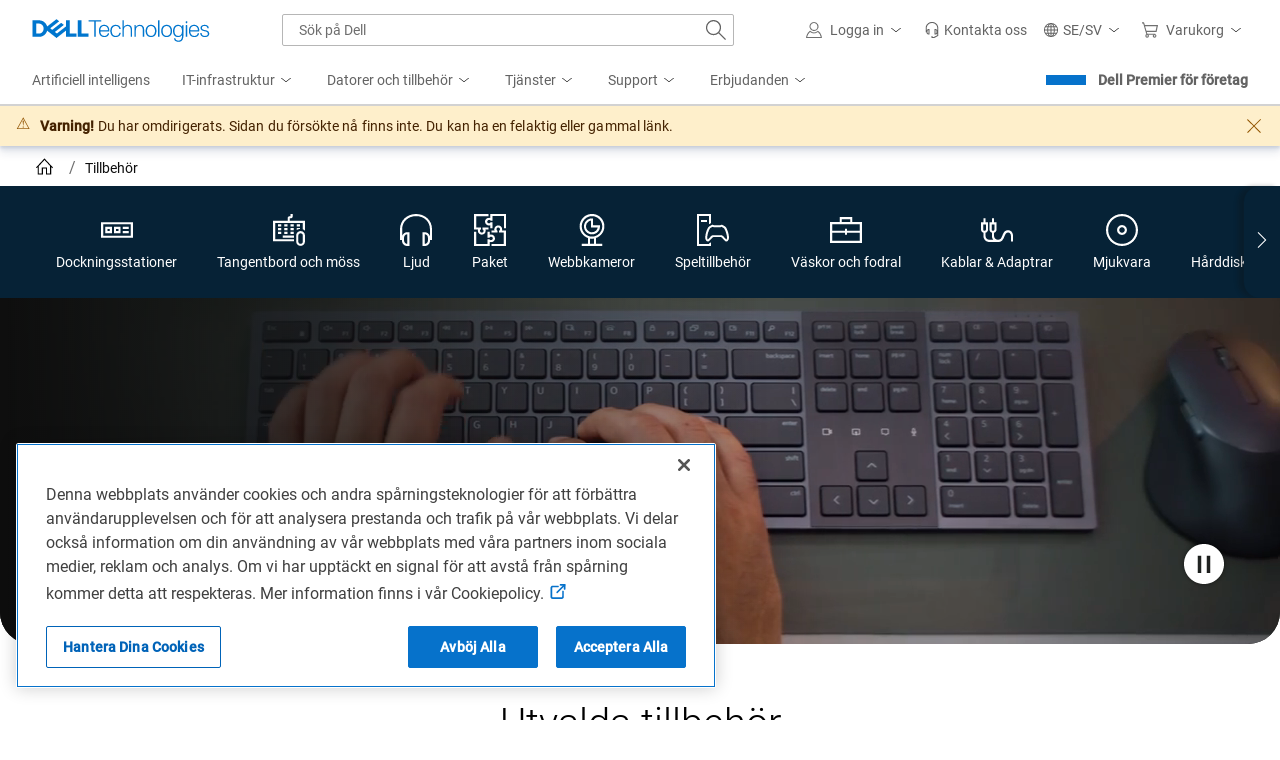

--- FILE ---
content_type: text/css
request_url: https://www.dell.com/cdn/assets/shop/styles/global-smart-popover.min.f28396c8de547746b9776d68758dc7fa.css
body_size: 309
content:
.smart-popover-popup{position:absolute;font-family:inherit;font-style:normal;font-size:14px;line-height:20px;width:299px;background:#fff;border:1px solid #ccc;box-sizing:border-box;border-radius:5px;padding:20px 21px;box-shadow:0 6px 6px rgba(0,0,0,.2);z-index:9000;margin:auto}.smart-popover-popup-arrow-left{position:absolute;width:14px;height:14px;top:0;bottom:0;margin:auto;left:-8px;border-left:1px solid #ccc;border-top:1px solid #ccc;background:#fff;transform:rotate(-45deg)}[class*=smart-popover-popup-arrow-]{position:absolute;width:14px;height:14px;margin:auto;border-left:1px solid #ccc;border-top:1px solid #ccc;background:#fff}.smart-popover-popup-arrow-bottom{bottom:-8px;left:0;right:0;transform:rotate(-135deg)}.smart-popover-popup-arrow-right{top:0;bottom:0;right:-8px;transform:rotate(135deg)}.smart-popover-popup-arrow-top{top:-8px;right:0;left:0;transform:rotate(45deg)}.smart-popover-popup-header{padding-bottom:15px;margin-bottom:13px;border-bottom:1px solid #ccc;display:-ms-flexbox;display:flex;-ms-flex-pack:justify;justify-content:space-between;-ms-flex-align:start;align-items:flex-start}.smart-popover-popup-title{font-weight:700;padding-right:16px}.smart-popover-btn,.smart-popover-popup-close{border:0;padding:0;margin:0;background-color:inherit;cursor:pointer}.smart-popover-btn{position:relative;border-bottom:1px dashed #767676;line-height:1.5;display:inline-block}.smart-modal{border:0;padding:0;margin:0;background-color:inherit;cursor:pointer}.smart-popover-scroll .smart-popover-popup-message{max-height:124px;overflow-y:scroll;overflow-x:hidden}button.smart-popover-btn{position:relative;border-bottom:1px dashed #767676;line-height:1.5;display:inline-block}#smart-popover-modal-backdrop{position:fixed;top:0;left:0;background:rgba(0,0,0,.5);width:100vw;height:100vh;z-index:4000}.smart-popover-popup.smart-popover-modal{position:fixed;right:0;left:0;margin:0 auto;width:95%;max-width:752px;top:50%;transform:translateY(-50%);max-height:98vh;overflow-y:auto}.smart-popover-popup.smart-popover-modal [class*=smart-popover-popup-arrow]{display:none}body.smart-popover-modal-open{height:100vh!important;overflow-y:hidden!important}

--- FILE ---
content_type: application/javascript
request_url: https://www.dell.com/cVUzB1-KA_z0patBWiSUjyEAG4M/7m9z6wJXfYDXrhaV9S/C3IsAg/ACoABHQ/sQDIB
body_size: 178308
content:
(function(){if(typeof Array.prototype.entries!=='function'){Object.defineProperty(Array.prototype,'entries',{value:function(){var index=0;const array=this;return {next:function(){if(index<array.length){return {value:[index,array[index++]],done:false};}else{return {done:true};}},[Symbol.iterator]:function(){return this;}};},writable:true,configurable:true});}}());(function(){Mn();Lxg();DFg();var Dp=function(){return rX.apply(this,[ES,arguments]);};var lx=function(){return [];};var EE=function(Pk){if(Pk==null)return -1;try{var NE=0;for(var XU=0;XU<Pk["length"];XU++){var qJ=Pk["charCodeAt"](XU);if(qJ<128){NE=NE+qJ;}}return NE;}catch(JW){return -2;}};var L0=function(){FJ=["$#\x3f2!1\\49","\r\"3zC/>26","43KC4<\x07","*PT","/:\"",",7_\nFL","6\x07M","])\x0062,0%\">","#R","X=JO+","\\EZ\x07AU","6p\r","\bUK+G9W","","WZ,\x40","&\n\vbE4&676\"","K\"","(9Q","25\b&W%ZL:P]\f","j*H\f(3En","#OG)\v=\"/<#","#=<Z:G^:P","K1/c","$*62 j]^\"F","Q[W&","\\l*\"ED4Z53+%4","+2MX.,&","k5!2L","","Q","`YK\n&^X2+!+!<",")5P\r","!]3DR/\f","-EVD","","R!O=Q#\"D","FD\fF","(2YT$\x07",",I","$$OA4","\f$!Z","M","l+A","-=<8#]]","\f\"4E]6\r\x3f76:>>","\fG`:P]\"3XH","\f7.2(8,=","XN","9\\V AJ;1\"DE","([","V [J6\".MY4","+ZX\x07[","7&MT","\fU","_V-P","\" ","YF7","7#44.","H\f(3EE9",",\x073+<\x3f","-6DZ,Q\x07Q\b\"5uD.7265",":7","(5","!&K\x00TW:%T\v jc_","&]\f1.IT\x07\"0","x_OWHY;[L()\nEh]\v5\'\'$#pPFQ-AWezE9!b\x00(/\x3fTK\x40F#WT\\zz^H0\rg*<\"<YP\fA^:Z\x07\x072)IE)\x07X3k(#9%WRJO+Z\n:}LD.\v\x00(,{%_6\"M\x07]:S2)IE)\x07Rz\'((\x3f!^]!YS\ni$E_3$6<#Kpm$\x40\v\\ShCzS\\\"\x07^70<%9)\x07\\MK\x40F#WT\\}3SA%\x07P3\x3f%^\x3fy\n_\x07\x07PK\'Z\fonQ5P46!89rLKOFQ-AWonQC%)b6,M;1THBb[Hw-\"IEn3-\'((|G[^=zV.5(ZT2\r\\.3(3\fUV P%J7\"XE9\b2,0%\">_M^ZgNc\fzO6\t\"\x3f0Ko6WZP H\n>7O^&H\'\t* <=I)[\tD3\x00i.^T2\t\x005>/s6\r9\\\x00\bGP<Y[C&iKB993\'!0\"\"\vEP)s^=L[73\"XP4\x07Rk.n0X9\x3f$M\x00\x00]XTDe\x07jE/;\x00.,4*rL_\x07\x07PK\'Zo3Cl\r]\v5\'\'$#p8[\fPK`Q^)\"zC/3;{%Z\x3f|\fOFZtPY]2*OC!\n}cc}\">PA^,Y_wk]C)+\'ipF0y[M)nB:G\fCo<WbJ]\r$#\'2e$^BTUJ VQ)o^2DY<06%\x3f>WM)n+H\b^\v)$^X/To6#Z(|\tRMnZHJXa5A2\x07\x003;#4V$>M\x07PZ!SUNA5}\\!U;-\'0%X.\"X\fP`E\x07W\n(3SA%AXz,6&V\'xE2nuGL\v5)\nXh\tXR+=\'&5U\tRS;POtV3kO5A\tYk#.7#3P\x07WfAYJR\"nQE2\"6&#6$ISQ!GYekKC\'R\x00^$#\x3f=^\x3f|P^:V\nn<XT4<6*!wrQ\x00DbT\x07_D3:WL%F&2n\"M;1THBuS\x00V3.E_`\\Y<\x3f5$.$VIJgN\b^\v)$^X/Tok(,\x00,\"W^ON(\vkoLD.\v\x00(,{x\r\x3f5L\x00\x07K&\\EWn|\\P2HM\b 949~\\9AP:ZA\"\bL7UVa/{<^x,d[\x409SO_zzDf\x07Z&.\x3fya%^TAT9NN5gH\f$F(6<%=5JO\\AP:ZA\"zeS*\ri!!495_^[RUJ VQ)go4A+e,6)o|UM\\HlWJ32X_b5Z(00%x__\x07\x07PK\'Z\fn<L4D\\o$&\x3f99WZD<PM\f)g^Y)Z/.,%>(x\x40NgH\\!2DR4g:{#Z(y\f_\x07\x07PK\'Zo.PlXn9%0m<JQZhV\x07n|CWhJ\x005-$sWpmCZgNY\fg!]n\tk1n7X;1LRAZ:\x40\x07V^4a\f/\n$6qlK9xTO\\-TTV4k\bn\t.6qxI(~\\_I+!&]P)]^3*6\x3f^e6WZP )o\b_%\x00Rk6$Z.y\n^AUJ VQ)o^;\\R3*!>o|\x07EP3\\i5OB/o1z%5ZFQ-AWo3J&F+76la%__[fS\x00V3.E_h]\v5\'\'$#pP[M!BW\nk2Ri]Y:!{=X,\"RMnTNQV3/CBlJ+)4<:o|\fOFZtS\x00V3.E_hXn95$.$VI\\gN\x07]\n25D.\rP\"j{7#3P\x07ZbZ\\Co3Cl\rXn\x3fzx\v\x3f5L\x00\x07^sTJYP3/O_h\x07Xnx<y_0-^D]\\:\\V^\vo^2DY<42#V#mUJ\x07CZ Q\\-3&XEbS37!\x3fV+%Z\x00\\QfZYQW<.Lb\r\f$7\'8*rJO\x07K&GO^)\"]5jq#5XA\'FUY5\"KU9H),:\x3foyLPA\\!XT3\"N}UIn9:7^o$Ks\b\n/5EF`O\"6&#6&U\x07\f\tI!\\Nk#E_%RU\x40:\x3f5>e5YT[P*\bi&XV}OKn9%0m1J\\\\\rVS+RL|.L!A&0s$Kx\x40\bV(\x00.!D}UI\x00n!<\x3f$>\\IVK;G\v::CWhJ\x3f6qlKp5YT[P*\r\")^\f%F+\",\'lc1^I\f_L+^Ve3BC/VMz6($V\x40HV(WK\v47O_$\r#3#!%TpmJW[[M!BUVCe$E\\0\"&q}c1^I\f[\'FY\n$/oI#\r.-=yc1^[VS=PWJ32X_bUIM\"l>4%\x3fT\f^,G\x00H\noeXT4en6\x3f7^TZ6PM\n.)M{g!n9^9|\x40\bV(WV5*K]bUIM$l\'((y\fPA]+W\"x\bR/\"665TwrLVQ*Pa\"+Nl\vZ5%nlK=yVZQ;PNJ32X_;2\'i2X,\"]ZtP[\\)\"WLb(5qlKp3YM\vVh\\$(GA,\r\x00#`4X 5Q\r:]\x07W\tekO!M$l2#d-\nD]\\:\\V^o^2A&0s4K\x3f~\\\\[b[HLP.3OC!\'j+xV\rs\bHVW5\"^D2Ti&6=*1\\O\x07FS\"WL5(]}UIad\'95XA<PM\f)a\f2F3*<5Ko\"M\x07]bG[Y\f z\\^)\fT\x40k{%Z\x3fy[AP9HC5iGT4\x00n>/s($KKsPSV5iGT4\x00z`\'9\"\'U\x00GRM)\b]\tgSA%-(0{s\"%5WP\fA^:Z\x07(\"Y.\x07\x00P70<\')5WXRN+W^*\"^Y/\fVYnn#j\x00,\"WVOQbA[Q\n\"5KE/Xi#!6_v9P[M!BWCz(E9Y5\'\'$#p\fGW!QH\n/5EFbD^&04lc1^^[+Y_3\"_5\\7y%0m9JV\\\bAXuGL\v5)\nXZ(,6n^\x3f\v\x00\f\x40J\"A;Y\"Xn2\'#X#5MOQ+Mt$k\bC%)`rlK\x3f~\\\\[h]JP*\"^Y/\fIR)\'+%Ta\"YX\x00I!\\NnkX$\r #\'4K#%U^\']JP*\"^Y/\fIR3*!>o|T P*>7Ot2o`:%\x3f1V\x00IAZ=\x40L^.4\n_/T)b<3(3[EA*P]&3O\f.k2z,8>M]1&X2U5;>w$,\t/\bn\\\naaCn\v$*>p$,\b/\x40\rn\\\naaCn&.\x3f(:\"3JM)[n<^\n\"5f^#U\x00+tz}%9Jz A\x07Q4iZD3\x00\\n\x3f5$.$VI`:N5gX\f4F*2\x3f4$\x3fEN<A\"z\b_/+`5!5\\R^<RYLP$(GA,\r\x00(,n#\v+%Z\x00\\Qn_]LW<3BX3F\x00>\x07=%$5)GM7y[De5E^4J\t-k6}7\x3fZA|:]KWk3BX3F4\'\'yW}y\n_\x07\x07PK\'Z0o3J)\\n9%0m\"JM)n\'S]JW5\"^D2Ti!2=e$^(\x40[\n.(D}U\x00\t7\'<7V9~\\\nM+A\x00Jg3X&\x40U4\f2^9~\\GWgN5gO\fmYXz$&\x3f99WR5SJV|lT|Z\",4%vy_Z\\/Y\nk\"2\r\x005,s#X;1LTGd+hYJP#(DT}IE\\5y!48\"\x00GE^\"\x40\b(.NpD^#-=4Kl`[KRAZ:\x40\x07V^)iDT8I:\x3f!48\"B\fKKtt\bE2)IE)\x07Pjz*($KE^\"\x40\b(.NpD)\'ipF0-\\AQnL[H\f(3EE9M#n:yarVGM;VW\fekQG!}&2#6^\x07R]\"PON:nXh\fXR$-=\"\x3f%M5CT\v\"}S#\x07.%&#/<SYNbL[\\47FP9&\"5ya<[5\f]Z<TW\f2DR4ek4X$#0\\\fA^:Z\x07~\v)$^X/I2,0%\">_M[E^<\x07\\!2DR4en%=5_R:W43XD#|06%\x3f>V\x00O<\bH\x07;;\bv%&6<#08>M]s\bH\fi#CB0\t\t#>4\n1\"YWVgHY]P*&XZ}$6:>e$^B\x00\fGJ<[Uw-\"IEn0<%9)\x07\\=\fp,_[\ni4OE(6*!6_M^\rfA[g!75EE/7+M#n5ya<[5\f]Z<TW\f2DR4ekz}c VGF>PHw-\"IEn\v&66yd|D^\f^9GHC!2DR4o6z*($Kl`/BQ\n}3WLl-\\\bi2!>\"$I\x40YfM[H\f(3EE9\\$n{7#3P\x075GL\v5)\nE(\x07\rnk4X\f#W GZ<TW\fz\x3fTn\t\x07\t)!n7#3P\x07KbGYVR(kC;#bclKp9QZ\x00o<ZQ\r\"nG!Tz,6&V5xEA R.nC%)b6>WRK!G3M$3C^.\x40Yx#i0X#5MZ\x40K&PV!2DR4o6z*($KIG*Z]A3i\\P,J&l=49x^D[\x40N\vR!oH,DV7\",6#9\x3f[EU,\x00V!2DR4ok(#9%WR[V=H\\R!oHb#30:\x3fo|__\x07\x07PK\'ZW<5OE5R-1;.$W~\x07VM/AJ#e:l\rZ\"; l8>M]:N5gX\f\n$6{%_a5Jb/RUP<Y\fg)\nX.HY\"l#$%xIVK;Gi5OG%\x07ok7#3P\x07Kf^5oTn 6;j_6&KR\x07Z`EHVn|CWhT)b!x($KIG8TMz)En\f\"r`Z9-\\AQnA[\\)\"pD\x00\r:n6\x00,<\\T}$J3(^H0\rI\v$-=\"\x3f%M\tUbGK3}LD.\v\x00(,{%_69ZL`E\x07]\bzwE(\x07^)\'+%K}|QL+[\n/.Y3%>)pGZL`QVzf4\x00i&6=*1\\O\x07FS\"P4iGT4\x00z`=49r[M\x00\x40/G\b(.NpD\x00.1}%4M\x00\x00VL`SJ;&$BAXQ3k5>e&KRV P4n\bEbUIM5l09\x3fB\x40!Y+o^Y)Xndup>wZBA=Y[ovfN\\/+ \nmV\rgHYK\n(7W5.-=y_6$PGWP PHN|1KC`I/+ \x3f)2WZZ=nEeP$(GA,\r\x00(,h8erQ\x00Ds\bHLP3>ZTi(5s%X,\"\x00\fGJ<[UL.4C6\t\rk&:\",$Q7PZ>AW}!__#)j\'x\r$6_M\x00\x40*Z]W3/X^7H\x00K1#!qp$PRUJ VQ)gO%DY<06%\x3f>WX\\JO+\bWL5(]l\tZ5%n%Z\x3f~\\\nZb[SV5iGT4\x00z`=49r[K\\\bAXsCQgwaI\r!-!y\x00,\"WWO[V=J\x07)^C)\r\x07^+\'=6%}FWuXVW<1KC`I/+ \x3f)2WZZ=neR&zC#\x07\x00+\'\'8#k_ZKAP!AWCz.E28$k!48\"AZ QWE.!Xn\t\v-0mK98J\\AZ8N5g_\f/F+.{8Zo3MP-\\z(R!X.nq7#1U\v%\\\\lNQo2\f#A!j\'9>~\x07KV`VL/\vERi20=qe9YZPWZ_wnX&\x40\x00.1}!(&KP\\ZQ/YA2($C%)b6yc6W_FZ\"+YT`X2k(8e$PGCM+CIQP$&^R($n06%\x3f>W\\Z\x00\\/AP2($pA\t+16*+xVZ[[M!BUV0goC2\x07Xe6!(V>$MVQ:Q\n/(_E`\v$*s>m6W_FlNQo3BX3F\"4o8X+9XJs!V\\J32X_`\r\\i$:\x3f!<u\nB3H\b%5_A4R)!\'8#x\x00\x40HY!G]N5gO\f4\x00i6!(3#$PS+[LjvT~UDKjo6x\r;1TGW\'F[L\f>DE2\'j+xJs!VI\n/.Y0ad<,<EY\'[T>\vERbARV3*:\"X=\"ON\x07Y\'[T>\vERi5b:lv2\\NB\'S\\%5OP+JIMz6/-T.\x3fM\x07FZl\bH\nna\fXn\t\v-0mK\x3fvQKNTZ(\\Y+>f^#NRX.=$!yLO^s\\JQP$(GA,\r\x00(,i*\vv\"M\x07]/A\"z^!F !}rxQR+AWzeDT8V\\3*:\"X#5MO\x00Y\'[T>\vERl]J3*:\"X.\x3fI\fGZfT\\ER$(GA,\r\x00}$&\x3f99WZMgN^Ve3BC/VMz\'4 AP95 C%)`1#,;UOTG:L];eI^.2\'qlKp$YM\vV\x00:]KP)\"RE}Z5%is($KKsA[L\x077\"4\x00i0%0p$PGRM)\b5 E(\x07^*\'\'9)mUKFM YL.4_%\x00Me\'=5TdjUW^^\"HC3i^H0\rRV5duy%9\fKKsG\\:kLX.\x07}$&\x3f99WZD(Z\x07\b&5\nC}4l\'#\b>K\f\x40\"P_\n/j\n2VI\x40|o~#_6&KR\fK&\\\n5>o_44!\fM$6_\\\\ZQ/YA2($\f}]\"6&#m$PGPP#E]\n\"oO#\x07\x00+\'\'8#|GZ<y[WkTiD\r:n00.8M_\x07\x07PK\'Z\nn<L^2\x405b!l%9Jz A\x07Q4iFT.\x00jsh#Hp`L_D8T\x07z3BX3F\x00>\x07=%$5b\x004\bV(\n5>f^#UIM3k(\'\x3fpGPP#E]\n.(D\n)\\R3*!>omJGGF>P\\C\b&5\n^}Z5%h^(y\nKFM E3/X^7H0b#\"\"__Z)T&3IY`\t\x00\"/#%Td-[]VX/Aa\"+N\v&3+<\x3f^9|\x40HM+A\x00Jg3BX3F+\'40(m\fP\fA^:Z\x070o32\r\x07+60(j\fKKZ:k\b_%\x00Rzn%$#YT[P*S\n/.Y!M1-:5V}y[IZ3S\x00V3.E_`\r\\k0z*^#%UOTAC2GKLP+\"DV4\x00]Vaj!lc<W[uSJV1&X%UD\\)=4mKMg\f|\"i/\'\nk\\AQn[\b^\v)$^X/To6#Z(|EZ/L\f><\\P2HM3:\f^,y[ZOI/Y\x00]$&^R(\x40\x00Y<06%\x3f>WO\x00W+2iN^.\rKo!zk&\x3f\x3fP\fM+FT\b\"oIn)j=}d-L\nGV![UWV3nQC%)b5$.$VAD8T\x07\fz3BX3DM&04$(>JIVK;G\"0\na2\x074\'{y8>M]!1&X!U\x00^&2#=e\"[\\[RUJ VQ)g_4Ao#>Z$|EQ+MR3nWW5.-=qe$^BAR!\vk$4\x000`%_0%_O\x00W~\bW::E_#\x07\"!\'l8>M]gNY\fg3^h\\Yi/2#exL\nGV![ULV)nQG!T|06%\x3f>WKZ\x40H<TV!2DR4o6z*\"\"_I\x40\x40H\'APV3iZC%Ii,6)d+X\ftGL\v5)\nX}Z\x00(0\'\"-}\r[M\\\'\"\x3f^\ftD)!\'8#x^B\bA:\b\fon\\!Xo$&\x3f99WR5CJ^)kC!D\\$n\x3f}a#[Q^IbLY\\R kG7D\\n+}:v\"M\x07]<\\\t5&Zh$6:>e$^BAu\\K\t.3IYhZ\x005\'%lc>A\x40H\\/FN}5OE5P25$.$VAD\'S]Ve$E_.\r.-=s#pX\x00T^:Z\x07W5\"^D2T2.\x3fj\x00,\"WMO\x07RI\'RL5iI^.3+<\x3fZ\x3fmUZ-AN>ZTl\rIi0\'%M\x3f5L\x00\x07hMbHC\"x\v%VDOjsi|Da$YM\vVC2M+ewLl\tI2,0%\">_\tVK;Gz(ChAZ&08y^+%Z\x00\\QnA]5\"^D2Tok}&, _]\\:\\VV3nQW/\\K|k &93GCM+CHLP)\"REi4\'saL$6_\x07VMRV\n&^PbP)#%8,$K[G P\rLCu|HC%\t\r5\'\'$#p\vAJ>A]\f\"3_C.JX2.\x3fxM.1\\R[\tM+A\x00Jg3P\"\x003jq#9%WPE]^8\\Y\n(5D3\r1 \'=%2,$\fGw\'R}35EA9>2\' y-o2X\r\x40bW.+OlJ$*:%.$KK,\\V44\bb\".q}T=<MARlWH&3L^2\"51:>o|UL/FS\"cJ\r.(DlJ0tgsZo6U\x3fVM=\\V2.4^A]K$# 4V~jX\fZ QW\f\"3_C.H\x00^46<!^d-\n^Bg\\P&7Z]9\x40\x00.10*%\\\x4032)IE)\x07Xn9!48\"GRO>Y\f\n/.Y!*\'=%d-[WOFQ-AWonQG!Tz9.}p+\nJD8T\x07z)OF`\'4!!4#W\b\x40~EP \"^r/\x00\x3f6{s(2UP\x40QsP[_3RE%\x07(,{s!\b0u-\rV];R*J)#OC%+)$<s_v$JB\f][!GO]P \"^a!\"66#^#~\"w\x3f(`t\vq*n;\tec\x3f12\x00z}(>\\\x00\fA+]\n&XP-\r\x005j=#6j9,w`p;|;xn-67\vk.j\x00,\"WVO\x07VHnz^\r$5OT.+1# yFa`^\fG|![]3o\bF%\nu`z}p\x3fY^vG:PK()-67\v7487(K\x07WZ<P\x07g)!EiSM<46\x3f\"\"EGTZ:eJ*\"^T2\x40^\f%3f$,}{g*o;\x00fl#\'!4j\fGo/GU3\"X)F!>\n\x003\t%|<-vm\vg*o;\x00f=)#\x3f=6\"M\x07]D)E\x00n)#ECzZ\",7>1,LX>\x40\']#\"XT2R\x00^5\'=5\x3f5E\x07FS\"H\vuO_$\x07J5l%4)\x3f\v]J\"YY_2uxT.\f\"0i#X\x3f5]VM|I\tV\v++WL=D\x00^)\'+%K{|\'KZL+ToCiDXnz,$QZAUJ VQ)oJ2\r\x005,\b\f\vdyLZVx\x07]\n25D#U\x00^4\'=%ZmETUJ VQ)o^;X0!0c9x\x00RFfA\\\f\"3_C.H\x00\ron2_1,L\nGV![]LR5nQG!Tz,&=pm_St\x00V\"!C_%\fVQz6*!\"6Wj\vQP\"SL%>GS/Z3\'!0\"\"*EhuL5&^^2J)K.${\x3f!<V\x40HI/GUVR(kC!DM2Kl`[UOH:G\fC!oC\fh\rIi!2=e$^\\\x07VG:ECz5J)\\\x3f%(62e5^OTV<PM\f)|I\faY\t+16q\"\"_SAPf[HQP$&F]h\r]Yi&<\x3fdvQ\x07GCJ=]]VP1&FD%AXi.6\x3f98VO-\bT\bW|:IP4\vX3k(=Kl`[VONY\'[T><^C9oc0wP#%USTV<PM\f)a\f!U^5\'\'$#x^=\vYZ-A]YWfzPiA37!\x3f\v+9XJD\'S]TW3/X^7H\r:06%\x3f>WL`bz\\D!2DR4o6#_69\x40HV(WK\n5.DVbUI>26>m$^KFM \nk5\n6\tP)3(3\\K!A\fHi3Eb4 l00!x\\_V-P]\x00Rjv\n2\r\x005,q\'5MPT SLP$(DB43-!wPe>JM\\\n\\Q=A\x07M3(X.\tnnq=rJO\x07OClfL\\zz_)&;}7\"=_M[S~<R\x00U)3Y}UI;>|^rj\"P Q:JF;vMsZ]Xxx=  ][VrM<T\fQi3OB4\x40Yx\'{%Z\x3fyMO\x00W~H\b!k\bM<$6:>ey\fM\\Hn[O^>ZT5jq;1PIRK:PH\ng3E$\r\x07570%\x3f5WW\x07V:P\x07Y+\"\nX.\x00)!6*#WZ<W^%\"\nX4\r%.6}V#\x3fA^7Z\"$^B`3b;0\x00(p):JR,Z3\"XP4\x07-oks<98]\\KBfY^C+llIs}p%_^v A:&3Oe)6(0>0eyYK\\S8Pw3.E_3\x40]^3+>4,\">TQ+BU|3\"4\x07\'5+=6^d|\bEV)TW\fk#Hn\x07\x07776K4~\\\x00PZPW\f>kG\f9F5&$0(WAM+[AR0zS,\t2#44Z/m\b]X;T]\rkHn3$<#a(J\x40\\\x40Z<t]3kf\f9F\x0076#$\x3fGR]<\x40LVe5OE5Rk9\'\"L;|JF*I\tV\v++E:R\\+#i&Z!1EWRtR\tD2+F(\vNk,6%L%|XH^89+}o5\tJ!n4!w#\nI\nRL+D\rD$&YTb\rex!48\"G\x40K!E]1&XD;\rnn\'x\vdy^\x00\fGJ<[U^\v)$^X/\\Y<06%\x3f>WM\\\bCO\"L]L.4P2\",\'\"_0-_Z\x40\b\\/FJ}3EqU\x00^4\'=%Z9~\t\\\\L:xK\r& O#\to6}%Fa$YMC\x40L+Y+(YThAO&16qAw3JKVQ*OJ32X_`Z3-#y_0-^\x40NgNJ32X_`$6:>e\"^B\x00\fGJ<[ULP&7Z]9\x40\x00.10*%\\\x403H]no\n","\nU\"{ui\b8\t\b7T> F","0#\'8\b(\x07K\x40V![\']\r2+^","_\fA","#!0>X\x00W","->*","(!P\x00\fW","385V[","ZD\"/","*78","v3.LX#\t\x00(,","~`)58( k/\f93T~\f|\x00\x3f\x3f kps072E:\\x33\x00^\x00ZM!\x00kp,-(2\tc0}2Dp\n(Pfv-n`sZ\"#*1ZA+\x40^d\ry6,kp\b/5131c8&{G(b~\fMy8$thB!0%\b\n87\f0x3;B]|Y\x00u/rk`*0\x07\nq7\f6x4T~\rlDTp)7\t\x00m7\fo]r\f9yy:sk\\(\x3f\f\v7O4\x3fs\v^\\6t=S<oa17c0x3#wj4l/kdt\nL=:,\bxT~\rf2j\bsp*!6%%\nx<QrG)t6jL\"kut)5\f+67\n20o\x073\x00m!x$}U`y+[7i(pm|ay:skZ&\f\t\nc%3w3ti\fQ1}\x3f\"op\fL%%\nK\b]r~%]`zV+&B:F\f6}\x00ZD~et4r7a17\x00\b0x3#y\\\"4l/ihp\nL=:&\b}5(rym|9`CY\x401\x3f%,7x1%t~\\8sRV*s<}\b{<(r~Q\'K\x3f krZA7\f$[]rv=l4yrV\f1;<(4u5(ru\foD\f\x3f4sp2\t%8*4j7\\V~\n4y\tO`)54s:8\b}5(q&xGv\b|\\Z\x00##\n`D[A+K\\ x\r\\&ti(]%(;67\f(w\vtL:t0k).$#\n! 4Bx#(q\f7t\x3f\v\tlkp\n$\t8>1 w$b}{t$y< kv$Zjb*2`X[^4p7\x40I\x000+3\fc\x00xY(reQ=r%*N952%,7x6]r}\"{E[+2p+*51m+Nf6s<\vey=$zW,\x401)\x3f(6x&]r~#\f`lkp\n967FwG(b~\fey=NT%-1\fk&*4l^t~c[9\x3f7Nu)!B\f\v1T}%t1\f\x3f,B~0\n7&3a(~&Z\rh\\8#r23\x00x1;Iv8\x00$y\x3fek\x07XD1\x3f17d6x/Jo)t6j\x3fkx)$\x00A\n6k\rkq!x$zKksXD1*5t&]r~%sh{f&/511\tC#40^\n(g\vt[\x07*osv.517\b`6x3\'x44y>zV+&\n:N\f\x00x1:v\b\tt4j\t#d^\r96E2}`6x3&~\f9qyskZ#/7\fFh\"9T~\rgt=,p)85p0r~%2`.RV+\'\x40+\':\n6s=_\v|a\x3f)cH5\x3f%\"\v<x1%t~s\"`.RV+&5\':\n6s<\v|a\x3f,^k5\x3f% }\nx1%t~s3`.RV+A\':\n6\x3f1T{\tt4yU`r\x401\x3f%,\n<E\n(~]ZL\tvHf=84\n B3fi=o\"\t%){I 2z7\f;j$]r\f9m|GF\r\t$\ni<&\r39T~\va\"~N&\nsp6:\n77\td6{7X[[\t_2y\x3f\t-H\r58,\x003f6s\v$_\vqU`|>\x401t5759h\x00&]r}\v\\9-\x00kp-\'r)1cF5\x3fR0(r~/yUx0&\x3f%, ([A K~^7y\x3fhzV*\"s`&+3\r3+v&Q2R9xK#0>\x40\nd75\n%U~\x00\r6\v\tlkp&-(-+67\t30\x00A$b}{t$y==p&\x3f6kE:\"x6]r|w[\t+yfuX!;B\fk=1T{(t$SU`H\r\x00[(;!d6m#(r}d^y\x3f\r,~Zp)51+;B\fM8T~oGnNR]\"\x3f\"#\ncB\\[]`\ry/kp)6#5$/\f6pPg\vtj9 h)56\"g7#m#(r}hy./51r\x00$\"s$\x3fvi(a;os5.519h:\n\x40Fo)t6o\t\"ktp)51v67\r3(XGeE\b\x3fre\t\x401)\'*\x3f`/Iec&k*_w)51\"5N/\x00x1:S+t1\f\x3f*^us5[\t\x07[\r~t7h\bx)$b$41 \f\fbzt!\f\x3f,ZZs5[\t\x07[\r~t7hlkp\n0&s67G[(w\vtT\x07\"op<\x401/g(&7d6x]Jg)t^y\x3f\r2gEx)$`8x&x09T~\fg#\f\x3ft0s)26\x3f%\ncA;\\rp\r/kpG3H7f649I\vt n)57&k*4X53V~\x00\r2hKvA!~u5(rymy\x3f kr!/7\flC]rv=l4ywrV\f\n<,(4u5(ru=dD\f\x3f ks<\x401/;<;\\x3/eg)t^y\x3f\r~[t)5/\r+67\n20o\x073\x00m!x$}U`^\b!\n5 `*#w]|gi&\x3fky+*51i<\"\nF\r39T~\fc\x00\x3ft0XW,\x401\n9#j%\\Zp4ysk\\(s:$\n\x00x1\btY+\x07\f\x3f)`e5[0#7d6x]x$4y(!kx#G\x07i:\t/s\b3fS;Q=S<fW[>,tgFi(pigy:skgC51\r7#f6s3I\x07et4~(t0nWL1%\nZ\x40\x3fy] g\x40y/F#\t\ns<< \bxY(ru\x07aa\x3f*R]\"\x40&&*4`0~#\\:sk_\n<3$B\f2\b\rtU\tt4v)gI 2\v&*4[7\'V~\n4y/\bzV+5$Nc\x00xY(rW9l-rFD$ 277\td6{7X[[\t_2y\x3f\t/s_\r58,\x0035#\r3(Xu\te\f\x3f,`v5 %\n24xYr~T<\x40zV+A\'B\fI9T~\tQGT\v\x00855/b975A({\\}g[IK*$I67\nDk\v\bd\n P$}\x3fp\x004t5z7\f\n#]:#C]#Q\x40y/zKt)5%\x3f\'N\f(x1\rS+t1\f\x3fPv).f\x3f\n7x&]r~ Q/tUkp\"\x3f\"4++67/s(w\vtP1\x3f kv\"/\"q>;\\x3#\x00h*\r4h~|)6\t-\n\t<43|3\fbzt\x00\x3ft0XW,\x401\n9#j%\\Zp4y,lkp\n&s672\rY(ru\x00V}< kr$Y5_%|x3Q~Fo~`)7: i<\r3(][e\f\x3f*B5 5`\\x33\x00^\x00ZM!\x00kp,-(2\tc0}2Du\b<r~t4w0gS853%\t47\x00\t6x%<~\\8snF\r,A\t\" 6x81ft4) k)>#k8:2x3(qf-l4y/rV=","\'%8(M]z8PL","|\f","]\b.$O^23#\'8#","\t\x00","j]3","X\vZZ AXT /^3\r(0",",>LV",":8","3\'+%","_n$U|sS0[ZklfKHJ\'=M1cVE\"4E","2M","R2\r)6:0>"," \x3fP\f","(f\fQ[<\\]\f\"\\P,\"",":>5","&T","\\Q:]:^<.5^Y","-\x07\"","7#!49]","2\"#","v CT#gKE4\r\x003b\'>V> \\\rQ![XQ\n\"5KS,\rT)1\'0.5Y3;\x07P<QJ^3(\nS%H\"023(|WW\x07^<GA^(%\x40T#\x07P*7 %V%1\\R\bdLZ+iCE%(0y_m=MW","^\nDZ ","Z\x07AZ A&[\f.7^","\"60( ]",",(#V\x07\n[o!\\L\r","T","*4\x3f","*E_4\x00"," OE(7\'99\\0\x00GL",", \x07t\x07\\MP\x07K()","fW,0KG%H5b8(3V\x00","$","J(3","D^:\\}75OB30!>","*KV.\r\x00*\'\'4","]\bgW<ZL\"K]","0>&9","( 949","#3P\x07","\"(3X*[^<vM3","RJ:ZQ+","# 9\\","o(XX%\x003+<\x3fLm KRV:","RO","YB","6_T2","^","O;Fk\n&3O","#GT","-57","b.n","$&=4","-=\"\x3f%M","!$>\\\x00=JO+","`[_3*KC%","M",">\"","ARAJ","!","a6h\"5i^.3+<\x3f","PW/G6W\"","","J*(\\T\",\'\x3f9\x07M4\\R\nz8",";0(46K\x00\bJ};S]\f","0>+9T7RV\"t\\\f\"4Y","]","L;W[\f.%O","m71g~p4","O\"\x40Q4OB4","&3K\"j06=,4","","i)D\\","8>\\\x00]Z*","&5]]","9\")OC!g+ q!\"XM;[Q ","9P_","TOZs","5$&K"," v3at7&5\t3 |0.",":\"!KD,T25-$\"\x3fp\x3f\\VM",".\r\x00","16#","T&3+%4\"4 ","ZA,\r$>6%=XAZ","\x07\" 889]\x07","35","\n>7O","$\r#\'\x3f\x3fI\x07VQ:","P XM\r\"2Z","\"9","&2$","\\\f]V;X*]\b&+_P4\r","\x07)&4.\x3f","\x3f\x3fGM/VQ gES&\x07&6:>m;\x40G","&^E!\v51\'=%","b(\t#<#(\"","\nW\\TW/7(KB.Gq252,=_6cM!XK","/E\x07y.GT2","ZY/>2/14","2\t(/","&4YF/","4\x07","0.DU/\'(26\x3f\x3f"," OE\x074\'!","XcW/[W","\n","XT-\x07","+,","V23","\x3f3V","!.XT","]VL=","V>DZ<vK","k\x00\\R","[\f\"\"D","4\n609\r\\>\x00^V:","\n\x3f^\fk/Y.+2MX.H\"#\'<q$(>\\\x00\fA","[/A","\f \x07U9RFPK()","\"0\'=<ZVQ:a\x40\n","BqZC","ZR;Y","]\b+",")(7\x07$(p\'U\x07V ","7 4#1\\","K\x40Z<",")","W8.\x3fOU","\">ZC%\x07","5!$a","K\x07\x07GV#P","+\t%3","<","6= 5M4_S\x07Q"];};var Tc=function qk(vT,n0){'use strict';var Mh=qk;switch(vT){case wF:{var mU=n0[gN];var JT=n0[OF];var Tm=n0[Bg];lX.push(GD);try{var JX=lX.length;var kl=kj({});var Ph;return Ph=F0(gV,[cW()[O0(jD)](Ym,HD),BW()[KE(Ix)](ck,Ox,kj(kj({})),fm,xl),Gj(typeof MX()[dE(xh)],'undefined')?MX()[dE(zf)].apply(null,[xh,tW,UT,sX]):MX()[dE(WE)](dD,JJ,Bh,Xc),mU.call(JT,Tm)]),lX.pop(),Ph;}catch(ql){lX.splice(FD(JX,AU),Infinity,GD);var ND;return ND=F0(gV,[cW()[O0(jD)].call(null,Ym,HD),cW()[O0(px)](th,zx),Gj(typeof MX()[dE(N0)],'undefined')?MX()[dE(zf)](Wq,EX,wW,wU):MX()[dE(WE)].call(null,px,JJ,Bh,zf),ql]),lX.pop(),ND;}lX.pop();}break;case RV:{var Sp=n0[gN];return typeof Sp;}break;case D2:{var nx=n0[gN];lX.push(rD);var cD;return cD=F0(gV,[ZD()[Ql(qh)](pJ,N0),nx]),lX.pop(),cD;}break;case AV:{return this;}break;case ZB:{var tm=n0[gN];var Cm=n0[OF];var m0=n0[Bg];lX.push(Im);tm[Cm]=m0[rp(typeof TX()[nh(DU)],Gl([],[][[]]))?TX()[nh(sX)](Zk,N0,dp,Sh):TX()[nh(Xl)].apply(null,[wc,z0,zk,vJ])];lX.pop();}break;case Bg:{return this;}break;case IV:{var KT=n0[gN];return typeof KT;}break;case IF:{return this;}break;case vS:{var Oh=n0[gN];var DW;lX.push(PX);return DW=Oh&&YT(TX()[nh(CT)].call(null,dO,Qp,CT,FX),typeof gr[ZD()[Ql(sX)].apply(null,[zn,Wq])])&&Gj(Oh[TX()[nh(dp)](Vm,Xl,mJ,QE)],gr[ZD()[Ql(sX)].apply(null,[zn,Wq])])&&rp(Oh,gr[ZD()[Ql(sX)].call(null,zn,Wq)][rp(typeof cW()[O0(Uq)],Gl('',[][[]]))?cW()[O0(fm)](sO,tE):cW()[O0(xh)](SD,MO)])?zW()[I0(JJ)](vU,fm,kj(kj(BD)),x0,OX):typeof Oh,lX.pop(),DW;}break;case Pn:{var FT;lX.push(Bm);return FT=MX()[dE(jJ)](kj(AU),xm,KW,WU),lX.pop(),FT;}break;case tP:{var qq=n0[gN];lX.push(rc);var XO;return XO=qq&&YT(TX()[nh(CT)](zh,qh,kj(kj(AU)),FX),typeof gr[ZD()[Ql(sX)].apply(null,[Qq,Wq])])&&Gj(qq[Gj(typeof TX()[nh(Vq)],'undefined')?TX()[nh(Xl)](Dj,nq,WE,Jq):TX()[nh(dp)](Eh,jT,rh,QE)],gr[ZD()[Ql(sX)](Qq,Wq)])&&rp(qq,gr[ZD()[Ql(sX)].call(null,Qq,Wq)][cW()[O0(fm)](sO,TD)])?rp(typeof zW()[I0(pj)],'undefined')?zW()[I0(JJ)](vU,fm,mq,Wx,Pj):zW()[I0(fm)](Fc,Zl,kj({}),Vj,qh):typeof qq,lX.pop(),XO;}break;case IC:{var GE=n0[gN];var WW;lX.push(Rm);return WW=GE&&YT(TX()[nh(CT)](Cc,kj(AU),DU,FX),typeof gr[ZD()[Ql(sX)].apply(null,[l0,Wq])])&&Gj(GE[TX()[nh(dp)](Lc,kj(AU),kj(BD),QE)],gr[ZD()[Ql(sX)].call(null,l0,Wq)])&&rp(GE,gr[ZD()[Ql(sX)](l0,Wq)][rp(typeof cW()[O0(g0)],'undefined')?cW()[O0(fm)].call(null,sO,NX):cW()[O0(xh)](wf,mp)])?zW()[I0(JJ)].apply(null,[vU,fm,rU,np,vU]):typeof GE,lX.pop(),WW;}break;case gV:{var gU=n0[gN];var pp=n0[OF];var PT=n0[Bg];return gU[pp]=PT;}break;case jP:{var gj=n0[gN];return typeof gj;}break;}};var Gc=function(){return Nx.apply(this,[rF,arguments]);};var Ah=function(){return gr["Math"]["floor"](gr["Math"]["random"]()*100000+10000);};var Jk=function nk(Ih,bE){'use strict';var dc=nk;switch(Ih){case J2:{var gE=bE[gN];lX.push(BU);var NJ=gr[Gj(typeof lm()[ZO(pj)],'undefined')?lm()[ZO(AU)].apply(null,[Pq,tT,BD,qW]):lm()[ZO(BD)](zj,fm,Dq,jD)](gE);var lJ=[];for(var Op in NJ)lJ[ZD()[Ql(Wq)](Qk,FE)](Op);lJ[MX()[dE(th)].call(null,HT,WO,jc,Hj)]();var fT;return fT=function lU(){lX.push(wU);for(;lJ[ZD()[Ql(BD)](sT,Sl)];){var wh=lJ[cW()[O0(xl)](Uq,xj)]();if(hh(wh,NJ)){var ZW;return lU[TX()[nh(sX)](SW,rh,dp,Sh)]=wh,lU[rp(typeof MX()[dE(BE)],Gl([],[][[]]))?MX()[dE(DU)](tx,OX,rm,Gp):MX()[dE(zf)](HT,Dj,Ix,wW)]=kj(AU),lX.pop(),ZW=lU,ZW;}}lU[Gj(typeof MX()[dE(vU)],'undefined')?MX()[dE(zf)].call(null,NU,nW,bq,nJ):MX()[dE(DU)].call(null,kj({}),OX,rm,kj(AU))]=kj(BD);var kJ;return lX.pop(),kJ=lU,kJ;},lX.pop(),fT;}break;case RP:{lX.push(bW);this[Gj(typeof MX()[dE(sO)],'undefined')?MX()[dE(zf)](Fx,bW,RE,OW):MX()[dE(DU)](kj(kj(BD)),OX,xT,th)]=kj(BD);var dk=this[TX()[nh(DU)].apply(null,[dq,FE,kj(BD),Yc])][BD][ZD()[Ql(D0)](hD,tj)];if(Gj(cW()[O0(px)].call(null,th,sW),dk[cW()[O0(jD)](Ym,Zl)]))throw dk[MX()[dE(WE)](mX,JJ,f0,cx)];var Uj;return Uj=this[MX()[dE(N0)](Qh,zD,qE,N0)],lX.pop(),Uj;}break;case xM:{var fp=bE[gN];var X0;lX.push(gq);return X0=fp&&YT(rp(typeof TX()[nh(Lk)],'undefined')?TX()[nh(CT)](tq,qh,kj(kj(BD)),FX):TX()[nh(Xl)](BX,xl,AU,SX),typeof gr[ZD()[Ql(sX)].call(null,YW,Wq)])&&Gj(fp[TX()[nh(dp)](CX,pj,kj(AU),QE)],gr[Gj(typeof ZD()[Ql(gq)],'undefined')?ZD()[Ql(Ix)](GJ,VJ):ZD()[Ql(sX)](YW,Wq)])&&rp(fp,gr[ZD()[Ql(sX)](YW,Wq)][cW()[O0(fm)].call(null,sO,qU)])?zW()[I0(JJ)](vU,fm,kk,Sh,gq):typeof fp,lX.pop(),X0;}break;case FP:{var LE=bE[gN];return typeof LE;}break;case YC:{var RU=bE[gN];var kh=bE[OF];var Xx=bE[Bg];lX.push(Tk);RU[kh]=Xx[TX()[nh(sX)](IJ,tx,kj([]),Sh)];lX.pop();}break;case kS:{var RD=bE[gN];var hE=bE[OF];var CD=bE[Bg];return RD[hE]=CD;}break;case dM:{var CW=bE[gN];var AO=bE[OF];var pE=bE[Bg];lX.push(Eq);try{var HO=lX.length;var NT=kj(OF);var fW;return fW=F0(gV,[cW()[O0(jD)](Ym,Gq),rp(typeof BW()[KE(Kf)],'undefined')?BW()[KE(Ix)].call(null,Ib,Ox,jJ,fm,gq):BW()[KE(Wq)].call(null,Qj,q0,Mp,YH,Iw),MX()[dE(WE)](WU,JJ,pO,E1),CW.call(AO,pE)]),lX.pop(),fW;}catch(Ww){lX.splice(FD(HO,AU),Infinity,Eq);var kQ;return kQ=F0(gV,[cW()[O0(jD)](Ym,Gq),cW()[O0(px)](th,Pl),Gj(typeof MX()[dE(DU)],Gl([],[][[]]))?MX()[dE(zf)](fm,R4,vZ,mJ):MX()[dE(WE)].call(null,kj(kj(AU)),JJ,pO,QE),Ww]),lX.pop(),kQ;}lX.pop();}break;case qF:{return this;}break;case IC:{var c8=bE[gN];lX.push(LL);var Ab;return Ab=F0(gV,[ZD()[Ql(qh)].call(null,Sm,N0),c8]),lX.pop(),Ab;}break;case LN:{return this;}break;case NF:{return this;}break;case rF:{lX.push(SH);var g9;return g9=MX()[dE(jJ)](Wq,xm,vE,P1),lX.pop(),g9;}break;case Yn:{var Dv=bE[gN];lX.push(L7);var hK=gr[lm()[ZO(BD)].call(null,RK,fm,fz,jD)](Dv);var xv=[];for(var Tb in hK)xv[ZD()[Ql(Wq)].apply(null,[I8,FE])](Tb);xv[MX()[dE(th)].call(null,k8,WO,hZ,Lk)]();var F8;return F8=function Ub(){lX.push(qW);for(;xv[ZD()[Ql(BD)].call(null,tq,Sl)];){var DL=xv[cW()[O0(xl)].apply(null,[Uq,T8])]();if(hh(DL,hK)){var ZH;return Ub[TX()[nh(sX)].call(null,jk,mq,Qp,Sh)]=DL,Ub[MX()[dE(DU)].call(null,NU,OX,Bx,DR)]=kj(AU),lX.pop(),ZH=Ub,ZH;}}Ub[MX()[dE(DU)](Wq,OX,Bx,Yc)]=kj(j7[zf]);var D4;return lX.pop(),D4=Ub,D4;},lX.pop(),F8;}break;case DB:{lX.push(CR);this[MX()[dE(DU)](kj([]),OX,Un,Hj)]=kj(BD);var VR=this[TX()[nh(DU)](jc,c9,zf,Yc)][j7[zf]][ZD()[Ql(D0)](nU,tj)];if(Gj(cW()[O0(px)](th,rO),VR[cW()[O0(jD)](Ym,O4)]))throw VR[MX()[dE(WE)](kj([]),JJ,RT,Lk)];var FK;return FK=this[MX()[dE(N0)](th,zD,tW,z0)],lX.pop(),FK;}break;}};function Lxg(){CF=+ ! +[]+! +[]+! +[]+! +[]+! +[]+! +[],gM=+ ! +[]+! +[]+! +[],xV=+ ! +[]+! +[]+! +[]+! +[]+! +[]+! +[]+! +[],Pn=[+ ! +[]]+[+[]]-[],wF=! +[]+! +[]+! +[]+! +[],FP=[+ ! +[]]+[+[]]-+ ! +[],Bg=! +[]+! +[],gN=+[],OF=+ ! +[],NF=+ ! +[]+! +[]+! +[]+! +[]+! +[],J2=[+ ! +[]]+[+[]]-+ ! +[]-+ ! +[];}var jv=function(vG,xZ){return vG>=xZ;};var gZ=function(V4,OK){return V4>>>OK|V4<<32-OK;};var UR=function(P7){var L4=['text','search','url','email','tel','number'];P7=P7["toLowerCase"]();if(L4["indexOf"](P7)!==-1)return 0;else if(P7==='password')return 1;else return 2;};var U3=function(x5,vb){return x5[sZ[xh]](vb);};var zF;var xH=function(n7,kZ){return n7!=kZ;};var cH=function(){return Nx.apply(this,[kr,arguments]);};var KL=function(){return gr["window"]["navigator"]["userAgent"]["replace"](/\\|"/g,'');};var Nx=function A9(Xv,MQ){var ZQ=A9;while(Xv!=gP){switch(Xv){case DN:{Xv+=rt;return kL;}break;case Ld:{return ZL;}break;case rP:{return Az;}break;case HY:{var FL=Gl([],[]);Yz=FD(I7,lX[FD(lX.length,AU)]);Xv=hr;}break;case B:{for(var Nv=BD;TH(Nv,EQ[sK[BD]]);++Nv){lm()[EQ[Nv]]=kj(FD(Nv,AU))?function(){nw=[];A9.call(this,Bg,[EQ]);return '';}:function(){var V5=EQ[Nv];var P3=lm()[V5];return function(S9,p5,Kb,Zm){if(Gj(arguments.length,BD)){return P3;}var p8=A9.call(null,kr,[S9,p5,OX,Zm]);lm()[V5]=function(){return p8;};return p8;};}();}Xv=gP;}break;case kY:{var p7=MQ[gN];B8=function(YL,YQ){return tL.apply(this,[xC,arguments]);};return hQ(p7);}break;case s2:{Xv+=Y;O5=FD(UQ,lX[FD(lX.length,AU)]);}break;case nN:{Xv-=wn;while(Pw(OZ,BD)){if(rp(Jw[hG[zf]],gr[hG[AU]])&&jv(Jw,C4[hG[BD]])){if(YT(C4,DQ)){Az+=tL(DB,[O5]);}return Az;}if(Gj(Jw[hG[zf]],gr[hG[AU]])){var Am=kR[C4[Jw[BD]][BD]];var fH=A9(J2,[OZ,Gl(O5,lX[FD(lX.length,AU)]),Am,Jw[AU]]);Az+=fH;Jw=Jw[BD];OZ-=F0(bn,[fH]);}else if(Gj(C4[Jw][hG[zf]],gr[hG[AU]])){var Am=kR[C4[Jw][BD]];var fH=A9(J2,[OZ,Gl(O5,lX[FD(lX.length,AU)]),Am,BD]);Az+=fH;OZ-=F0(bn,[fH]);}else{Az+=tL(DB,[O5]);O5+=C4[Jw];--OZ;};++Jw;}}break;case sP:{Xv+=IY;while(Pw(M8,BD)){if(rp(xz[sK[zf]],gr[sK[AU]])&&jv(xz,Xz[sK[BD]])){if(YT(Xz,nw)){ZL+=tL(DB,[QZ]);}return ZL;}if(Gj(xz[sK[zf]],gr[sK[AU]])){var DG=J7[Xz[xz[BD]][BD]];var IL=A9(kr,[Gl(QZ,lX[FD(lX.length,AU)]),M8,DG,xz[AU]]);ZL+=IL;xz=xz[BD];M8-=F0(j2,[IL]);}else if(Gj(Xz[xz][sK[zf]],gr[sK[AU]])){var DG=J7[Xz[xz][BD]];var IL=A9(kr,[Gl(QZ,lX[FD(lX.length,AU)]),M8,DG,BD]);ZL+=IL;M8-=F0(j2,[IL]);}else{ZL+=tL(DB,[QZ]);QZ+=Xz[xz];--M8;};++xz;}}break;case hr:{Xv=EB;while(Pw(C8,BD)){if(rp(Aw[Qz[zf]],gr[Qz[AU]])&&jv(Aw,wG[Qz[BD]])){if(YT(wG,jH)){FL+=tL(DB,[Yz]);}return FL;}if(Gj(Aw[Qz[zf]],gr[Qz[AU]])){var Vb=fQ[wG[Aw[BD]][BD]];var WH=A9.apply(null,[Yn,[Gl(Yz,lX[FD(lX.length,AU)]),Aw[AU],m5,C8,Vb]]);FL+=WH;Aw=Aw[BD];C8-=F0(OF,[WH]);}else if(Gj(wG[Aw][Qz[zf]],gr[Qz[AU]])){var Vb=fQ[wG[Aw][BD]];var WH=A9(Yn,[Gl(Yz,lX[FD(lX.length,AU)]),BD,jT,C8,Vb]);FL+=WH;C8-=F0(OF,[WH]);}else{FL+=tL(DB,[Yz]);Yz+=wG[Aw];--C8;};++Aw;}}break;case Cd:{if(Gj(typeof Xz,sK[xh])){Xz=nw;}var ZL=Gl([],[]);Xv=sP;QZ=FD(c5,lX[FD(lX.length,AU)]);}break;case XB:{if(Gj(typeof Cb,AK[xh])){Cb=N1;}var kL=Gl([],[]);Xv-=fr;E3=FD(rw,lX[FD(lX.length,AU)]);}break;case EB:{return FL;}break;case Hr:{for(var HR=BD;TH(HR,l8.length);++HR){ZD()[l8[HR]]=kj(FD(HR,Ix))?function(){return F0.apply(this,[ZB,arguments]);}:function(){var Nz=l8[HR];return function(P5,S1){var QG=B8.apply(null,[P5,S1]);ZD()[Nz]=function(){return QG;};return QG;};}();}Xv-=GC;}break;case kr:{var c5=MQ[gN];var M8=MQ[OF];var Xz=MQ[Bg];var xz=MQ[gM];Xv=Cd;}break;case dY:{Xv=gP;Y3=[[PQ(cv),P1,wW,BD,P1,PQ(WE),Gp,PQ(AU),BD,PQ(Ix),PQ(zf),cv,PQ(l4),fm,PQ(AU)],[],[],[PQ(l4),fm,PQ(AU)],[],[],[wW,Wq,PQ(V9),k8,fm,PQ(AU)],[],[],[],[AU,dp,V9,PQ(E1)],[],[xh,PQ(P1),PQ(JJ)],[]];}break;case Bg:{var EQ=MQ[gN];Xv=B;}break;case jP:{return [PQ(Wq),Ix,PQ(JJ),zf,Xl,Xl,[xh],Xc,PQ(gq),BD,Ix,BD,z9,PQ(Fz),PQ(xh),zf,JJ,PQ(Ix),P1,PQ(cv),P1,PQ(Gp),WE,PQ(dp),PQ(l4),Wq,PQ(zf),PQ(xh),xh,BD,PQ(dp),zf,PQ(fm),l4,PQ(Xc),rU,[xh],PQ(Hj),WU,E1,BD,PQ(sX),V9,xh,Wq,xh,Ix,AU,AU,g0,PQ(AU),BD,PQ(Ix),PQ(zf),cv,PQ(zf),sX,AU,PQ(AU),PQ(Xl),PQ(kk),rh,PQ(dp),V9,PQ(V9),Ix,fm,VL,PQ(k8),cv,PQ(wW),cv,PQ(V9),BD,g0,k8,PQ(VL),l4,[Xl],PQ(zf),PQ(l4),P1,PQ(dp),JJ,PQ(CT),fm,PQ(zf),JJ,PQ(AU),Wq,AU,PQ(E1),l4,PQ(xl),Gp,PQ(l4),AU,zf,PQ(Fz),BD,zf,JJ,BD,PQ(P1),zf,zf,[Wq],P1,PQ(Kf),Kf,PQ(xh),Xl,PQ(Xl),PQ(g0),g0,PQ(xh),PQ(Mp),jD,P1,PQ(k8),V9,PQ(dp),P1,dp,l4,PQ(fm),PQ(Ix),JJ,BD,PQ(Mp),g0,PQ(AU),PQ(V9),xh,Ix,PQ(Xl),PQ(pj),cv,Fz,BD,Wq,PQ(V9),xh,PQ(JJ),tx,wW,PQ(wW),PQ(WU),dD,WE,BD,PQ(Wq),PQ(dp),sX,PQ(Yc),DR,OW,Ix,PQ(JJ),PQ(sO),NU,Xl,[AU],BD,BD,PQ(l4),Fz,AU,PQ(P1),l4,PQ(Wq),PQ(l4),zf,zf,cv,PQ(cv),Ix,fm,BD,lz,PQ(Xl),PQ(dQ),Kf,PQ(Ix),Wq,[BD],nq,V9,PQ(zf),AU,PQ(Yc),RR,PQ(P1),sX,AU,PQ(xh),PQ(Wq),PQ(Fx),WU,PQ(WU),Sl,zf,PQ(Ix),Wq,[BD],qv,PQ(wW),l4,Ix,PQ(m5),PQ(Uq),xh,PQ(g0),PQ(zf),[Xl],PQ(Xl),xh,PQ(cv),fm,PQ(zf),g0,PQ(cv),g0,PQ(V9),JJ,PQ(V9),V9,zf,xh,dp,PQ(l4),Fz,AU,PQ(wU),WE,zf,PQ(cx),lz,PQ(AU),PQ(Xl),AU,PQ(AU),Wq,AU,PQ(px),PQ(AU),PQ(xh),fm,PQ(dp),PQ(k8),PQ(P1),V9,zf,dp,PQ(cv),PQ(Mp),QE,BD,PQ(rh),cx,PQ(cv),Ix,fm,PQ(D0),pj,[Wq],Ix,PQ(Ix),P1,AU];}break;case sC:{Xv=DN;while(Pw(Jv,BD)){if(rp(OG[AK[zf]],gr[AK[AU]])&&jv(OG,Cb[AK[BD]])){if(YT(Cb,N1)){kL+=tL(DB,[E3]);}return kL;}if(Gj(OG[AK[zf]],gr[AK[AU]])){var Fv=Y3[Cb[OG[BD]][BD]];var TG=A9.call(null,rF,[Fv,OG[AU],Jv,Gl(E3,lX[FD(lX.length,AU)])]);kL+=TG;OG=OG[BD];Jv-=F0(GI,[TG]);}else if(Gj(Cb[OG][AK[zf]],gr[AK[AU]])){var Fv=Y3[Cb[OG][BD]];var TG=A9(rF,[Fv,BD,Jv,Gl(E3,lX[FD(lX.length,AU)])]);kL+=TG;Jv-=F0(GI,[TG]);}else{kL+=tL(DB,[E3]);E3+=Cb[OG];--Jv;};++OG;}}break;case Yn:{var I7=MQ[gN];Xv+=Gf;var Aw=MQ[OF];var dG=MQ[Bg];var C8=MQ[gM];var wG=MQ[wF];if(Gj(typeof wG,Qz[xh])){wG=jH;}}break;case WC:{if(TH(Lb,Lz.length)){do{cW()[Lz[Lb]]=kj(FD(Lb,xh))?function(){return F0.apply(this,[JB,arguments]);}:function(){var jb=Lz[Lb];return function(cw,hH){var mK=t7.apply(null,[cw,hH]);cW()[jb]=function(){return mK;};return mK;};}();++Lb;}while(TH(Lb,Lz.length));}Xv=gP;}break;case IC:{Xv=gP;kR=[[PQ(Wq),l4,PQ(l4),P1,PQ(cv),PQ(c9)],[BD,BD,BD],[],[PQ(zf),E1,PQ(cv),Xl],[k8,AU,PQ(sX)],[l4,PQ(jD),dD],[]];}break;case P2:{Xv=gP;if(TH(VQ,l1[hG[BD]])){do{f5()[l1[VQ]]=kj(FD(VQ,P1))?function(){DQ=[];A9.call(this,IF,[l1]);return '';}:function(){var j5=l1[VQ];var lR=f5()[j5];return function(qG,Tz,KG,d9){if(Gj(arguments.length,BD)){return lR;}var mw=A9.call(null,J2,[qG,Tz,Pj,d9]);f5()[j5]=function(){return mw;};return mw;};}();++VQ;}while(TH(VQ,l1[hG[BD]]));}}break;case Qt:{Xv=WC;var Lz=MQ[gN];hb(Lz[BD]);var Lb=BD;}break;case rF:{Xv=XB;var Cb=MQ[gN];var OG=MQ[OF];var Jv=MQ[Bg];var rw=MQ[gM];}break;case IF:{Xv=P2;var l1=MQ[gN];var VQ=BD;}break;case J2:{Xv+=JC;var OZ=MQ[gN];var UQ=MQ[OF];var C4=MQ[Bg];var Jw=MQ[gM];if(Gj(typeof C4,hG[xh])){C4=DQ;}var Az=Gl([],[]);}break;case DY:{Xv+=GM;t5=[Ix,PQ(Wq),PQ(AU),PQ(zf),sX,PQ(Pj),jD,PQ(fm),PQ(fm),zf,JJ,PQ(zf),sX,PQ(Iw),D0,PQ(Ix),PQ(Pj),Kf,PQ(xh),AU,PQ(l4),P1,zf,Xl,PQ(H9),dD,JJ,PQ(m5),sX,PQ(Ix),dp,Wq,PQ(Xl),xh,Xl,k8,PQ(xh),PQ(sX),E1,PQ(cv),Xl,PQ(Eb),wU,PQ(wW),zf,l4,Wq,PQ(l4),fm,PQ(AU),CT,PQ(P1),V9,PQ(Xl),PQ(zf),cv,PQ(Yc),DR,OW,Ix,PQ(JJ),zf,Xl,PQ(cv),PQ(xh),PQ(Wq),xh,PQ(fm),g0,BD,PQ(g0),PQ(V9),dp,PQ(AU),PQ(Ix),g0,PQ(AU),PQ(l4),PQ(zf),E1,tx,V9,PQ(g0),V9,xh,PQ(zf),PQ(JJ),PQ(AU),PQ(VL),Ix,PQ(l4),pj,PQ(Wq),sX,PQ(pj),Vw,cv,PQ(wW),fm,PQ(g0),PQ(l4),P1,PQ(xh),BD,cv,PQ(Wq),PQ(l4),[BD],PQ(wW),BD,xh,dp,Xl,PQ(k8),Xl,Xl,PQ(dp),PQ(V9),BD,Ix,PQ(xh),[Wq],PQ(JJ),cv,PQ(JJ),Ix,PQ(AU),PQ(g0),PQ(lz),OW,PQ(Hj),Fz,Wq,PQ(fm),PQ(xh),PQ(AU),PQ(xh),AU,dp,V9,PQ(E1),PQ(CT),Kf,PQ(l4),AU,PQ(V9),PQ(AU),Xl,PQ(V9),PQ(pj),dD,cv,[xh],JJ,pj,E1,PQ(sX),PQ(zf),sX,PQ(Gp),pj,PQ(Wq),xh,V9,PQ(dp),JJ,BD,PQ(cx),DR,PQ(xh),V9,PQ(Wq),PQ(JJ),P1,PQ(mX),pj,E1,PQ(E1),g0,PQ(zf),xh,PQ(Wq),PQ(dp),sX,PQ(sX),PQ(AU),zf,PQ(xh),Xl,PQ(Xl),PQ(g0),g0,PQ(xh),xh,PQ(Xl),JJ,PQ(xh),PQ(tx),Pj,l4,PQ(gq),NU,Xl,fm,PQ(sX),zf,l4,PQ(Ix),PQ(Wq),P1,zf,PQ(sX),PQ(c9),DR,PQ(g0),zf,PQ(xh),PQ(sX),P1,xh,PQ(dp),fm,PQ(l4),Wq,PQ(V9),PQ(wW),OW,PQ(l4),[BD],PQ(V9),sX,PQ(E1),PQ(Vw),VL,CT,l4,PQ(Wq),Xl,fm,PQ(wW),PQ(dp),Xl,AU,PQ(Ix),nb,PQ(nb),Dq,E1,PQ(P1),E1,PQ(l4),P1,PQ(cv),PQ(c9),rU,g0,PQ(l4),AU,PQ(V9),PQ(jJ),BE,PQ(zf),sX,PQ(WE),rh,PQ(dp),V9,PQ(V9),Ix,fm,PQ(AU),PQ(cx),Uq,PQ(Iw),P1,fm,PQ(jD),E1,g0,PQ(V9),PQ(AU),PQ(AU),PQ(V9),JJ,BD,PQ(Fz),fm,PQ(zf),PQ(rU),BD,xh,AU,PQ(E1),E1,PQ(sX),xh,PQ(V9),zf,Xl,PQ(Iw),HT,PQ(Fz),cv,PQ(sX),PQ(xh),BD,dp,PQ(P1),JJ,PQ(xh),PQ(AU),PQ(AU),Xl,PQ(JJ),gq,PQ(NU),xh,PQ(l4),Fz,AU,PQ(qh),E1,g0,PQ(V9),Ix,PQ(xh),PQ(Wq),Ix,fm,PQ(pj),Fz,PQ(Xl),m5,PQ(g0),cv,PQ(zf),[Wq],Wq,[xh],PQ(JJ),z9,xh,PQ(dp),PQ(fm),P1];}break;case D2:{var l8=MQ[gN];hQ(l8[BD]);Xv=Hr;}break;case Pn:{Xv+=O2;return [[z9,PQ(zf),PQ(Xl),PQ(Ix),PQ(zf),AU,g0],[],[],[PQ(P1),PQ(fm),zf],[dp,PQ(JJ),P1]];}break;}}};var V3=function(){return rX.apply(this,[dY,arguments]);};var tL=function rZ(RL,z8){var sQ=rZ;while(RL!=C2){switch(RL){case Qf:{RL=tB;var UZ=Gl([],[]);var tR=Z1[Hw];for(var Iz=FD(tR.length,AU);jv(Iz,BD);Iz--){var Lw=pw(FD(Gl(Iz,YZ),lX[FD(lX.length,AU)]),g7.length);var Ez=U3(tR,Iz);var fL=U3(g7,Lw);UZ+=rZ(DB,[R3(FH(R3(Ez,fL)),pb(Ez,fL))]);}}break;case tB:{return rX(CF,[UZ]);}break;case gI:{RL+=JM;var sH=z8[gN];var Hw=z8[OF];var YZ=z8[Bg];var Mv=z8[gM];var g7=Z1[s9];}break;case VP:{RL+=Er;return mQ;}break;case Ad:{jH=[g0,PQ(xh),BD,PQ(dp),PQ(zf),cv,PQ(dD),Fz,dp,PQ(dp),Ix,PQ(Xl),g0,PQ(V9),PQ(xl),pj,E1,PQ(E1),mX,PQ(px),g0,PQ(zf),xh,PQ(sX),cv,PQ(P1),PQ(Mp),kk,PQ(zf),PQ(Xl),l4,V9,PQ(xl),VL,CT,g0,PQ(xh),xh,xh,PQ(mX),dD,l4,Wq,PQ(g0),xh,Xl,PQ(P1),l4,BD,P1,PQ(tj),Eb,PQ(g0),g0,PQ(AU),PQ(V9),xh,Ix,PQ(Xl),tj,BD,PQ(xh),xh,zf,Wq,xh,PQ(m5),sX,PQ(Ix),dp,Wq,PQ(Xl),Xl,PQ(E1),l4,PQ(Kf),Ix,PQ(l4),pj,PQ(Wq),sX,PQ(pj),Vw,cv,PQ(wW),zf,l4,PQ(kk),z9,dp,PQ(AU),PQ(Ix),PQ(tx),rh,PQ(V9),PQ(l4),xh,P1,PQ(dQ),Fz,P1,Wq,PQ(P1),PQ(fm),zf,PQ(V9),JJ,BD,PQ(Fz),fm,PQ(zf),AU,dp,PQ(dp),zf,PQ(fm),E1,PQ(sX),PQ(g0),m5,PQ(Wq),dp,PQ(V9),BD,AU,PQ(AU),xh,Xl,PQ(Xl),k8,PQ(l4),PQ(xh),PQ(l4),BD,PQ(zf),Xl,PQ(wW),qh,PQ(l4),fm,PQ(g0),PQ(xh),JJ,PQ(k8),k8,sX,dp,PQ(Ix),Wq,PQ(Xl),AU,xh,PQ(Xl),PQ(g0),l4,Ix,PQ(xh),PQ(Wq),Ix,fm,PQ(HT),PQ(AU),PQ(xh),PQ(fm),CT,PQ(Ix),zf,PQ(P1),JJ,BD,PQ(Ix),Xl,PQ(xh),g0,[BD],AU,PQ(E1),cv,zf,PQ(px),wW,Wq,PQ(V9),JJ,AU,PQ(E1),g0,xh,sX,PQ(l4),dp,BD,PQ(xh),PQ(Xl),l4,Ix,PQ(g0),Fz,PQ(zf),Ix,PQ(l4),g0,PQ(l4),AU,PQ(xh),g0,[BD],PQ(Kf),Iw,k8,PQ(xh),PQ(zf),PQ(Wq),g0,PQ(V9),Xl,zf,Xl,PQ(AU),PQ(Xl),PQ(cv),sX,g0,PQ(xh),PQ(zf),PQ(sX),E1,PQ(Wq),PQ(E1),cv,PQ(P1),PQ(Wq),Wq,PQ(JJ),PQ(P1),V9,zf,dp,PQ(cv),PQ(px),cx,PQ(cv),Ix,fm,PQ(D0),pj,k8,AU,PQ(sX),Ix,PQ(Ix),P1,l4,PQ(N0),gq,PQ(sX),dp,PQ(dp),V9,PQ(V9),sX,PQ(zf),dp,PQ(P1),JJ,PQ(Wq),PQ(xh),k8,PQ(cv)];RL+=C;}break;case cC:{fQ=[[PQ(cv),g0,PQ(V9)]];RL+=Vr;}break;case LB:{return Dw;}break;case D2:{tv=[Qh,Xl,k8,PQ(xh),PQ(zf),PQ(V9),PQ(fm),zf,Fz,fm,PQ(l4),PQ(l4),PQ(m5),m5,sX,PQ(Ix),dp,Wq,PQ(QE),Iw,PQ(V9),Ix,PQ(V9),sX,PQ(g0),dp,PQ(l4),AU,PQ(l4),Ix,PQ(V9),PQ(Xl),Fz,PQ(dp),Fz,PQ(Mp),D0,PQ(Ix),PQ(Pj),Kf,PQ(xh),AU,PQ(l4),P1,zf,Xl,CT,PQ(xh),PQ(c9),Yb,l4,PQ(sX),P1,PQ(cv),E1,PQ(Xl),xh,PQ(RR),mq,l4,PQ(k8),JJ,PQ(H1),Fx,AU,Xl,PQ(Yc),Sl,zf,PQ(xh),dp,PQ(P1),PQ(Xl),AU,PQ(c9),WU,PQ(WU),dp,zf,PQ(P1),cv,PQ(JJ),sX,PQ(wU),wU,BD,PQ(zf),PQ(Ix),PQ(dp),E1,PQ(AU),PQ(sX),zf,PQ(xh),PQ(zf),xh,Wq,m5,AU,mX,PQ(px),Xl,PQ(Wq),jJ,l4,PQ(mq),Sl,PQ(Uv),Ix,PQ(xh),PQ(Wq),Ix,fm,PQ(Gp),pj,Wq,PQ(zf),AU,g0,PQ(Gp),PQ(sX),cv,AU,PQ(JJ),AU,PQ(E1),zf,V9,PQ(dQ),jD,Ix,AU,PQ(E1),cv,zf,PQ(px),Pj,PQ(cv),zf,V9,PQ(zf),Xl,PQ(dp),PQ(jD),[BD],PQ(dQ),[BD],PQ(g0),PQ(zf),Fz,AU,PQ(P1),Ix,PQ(k8),AU,P1,PQ(P1),P1,PQ(N0),sX,PQ(P1),PQ(Wq),E1,PQ(sX),PQ(E1),E1,JJ,PQ(JJ),sX,PQ(dD),Vw,PQ(zf),dp,PQ(P1),l4,PQ(z9),wW,Wq,PQ(V9),k8,fm,PQ(AU),g0,BD,PQ(Wq),xh,PQ(Uv),PQ(l4),BD,zf,fm,PQ(zf),PQ(JJ),V9,zf,dp,PQ(cv),PQ(P1),sX,dp,PQ(Xl),AU,PQ(sX),PQ(Wq),l4,V9,PQ(g0),PQ(z9),OW,Ix,PQ(JJ),zf,Xl,PQ(dD),CT,P1,PQ(Xl),dp,Xl,PQ(Ix),PQ(l4),E1,PQ(l4),fm,PQ(AU),PQ(xh),PQ(sX),Vw,PQ(Ix)];RL+=qt;}break;case FN:{var T3=FJ[MH];var UK=BD;RL=LB;while(TH(UK,T3.length)){var X9=U3(T3,UK);var Q5=U3(t7.zM,RQ++);Dw+=rZ(DB,[pb(R3(FH(X9),Q5),R3(FH(Q5),X9))]);UK++;}}break;case xf:{RL=C2;mR=[[z9,dp,Xl,PQ(Xl)]];}break;case jf:{var Xb=BD;while(TH(Xb,g3.length)){var pK=U3(g3,Xb);var vm=U3(B8.kP,jG++);mQ+=rZ(DB,[R3(FH(R3(pK,vm)),pb(pK,vm))]);Xb++;}RL-=RS;}break;case cg:{RL-=Od;while(TH(g8,kv.length)){MX()[kv[g8]]=kj(FD(g8,zf))?function(){return F0.apply(this,[gM,arguments]);}:function(){var O1=kv[g8];return function(B5,xL,VH,kb){var k5=KR.call(null,z0,xL,VH,nb);MX()[O1]=function(){return k5;};return k5;};}();++g8;}}break;case Qd:{var MH=z8[gN];var wm=z8[OF];var Dw=Gl([],[]);var RQ=pw(FD(wm,lX[FD(lX.length,AU)]),VL);RL=FN;}break;case Pn:{var Ow=z8[gN];t7=function(r5,tG){return rZ.apply(this,[Qd,arguments]);};return hb(Ow);}break;case dY:{nw=[[AU],PQ(Xl),AU,[AU],PQ(zf),sX,PQ(Mp),Kf,PQ(xh),Xl,PQ(Xl),Xl,Xl,PQ(Ix),PQ(l4),PQ(Vw),tx,mX,PQ(WE),cx,PQ(pj),BD,PQ(dL),Wq,PQ(Xl),E1,[zf],PQ(AU),PQ(fm),Xl,fm,PQ(sX),P1,PQ(JJ),l4,V9,PQ(Ix),Ix,PQ(P1),[BD],PQ(AU),PQ(CT),OW,Ix,PQ(JJ),zf,Xl,PQ(wW),l4,Ix,PQ(m5),JJ,Xl,PQ(xh),PQ(Fz),PQ(xh),PQ(HT),Xl,PQ(xh),Iw,PQ(V9),Ix,gq,PQ(m5),PQ(xl),PQ(g0),[g0],PQ(xh),JJ,PQ(JJ),Ix,Xl,PQ(Wq),xh,PQ(mX),pj,E1,PQ(E1),PQ(Xl),[l4],PQ(xh),Ix,PQ(k8),PQ(AU),PQ(sX),PQ(k8),cv,g0,BD,PQ(Wq),PQ(zf),PQ(Wq),PQ(px),xl,PQ(P1),[BD],PQ(AU),PQ(Xl),[l4],l4,AU,PQ(E1),cv,zf,PQ(l4),AU,PQ(xh),JJ,DU,PQ(zf),AU,PQ(Xl),PQ(zf),PQ(D0),[Ix],cv,PQ(E1),Xl,k8,PQ(xh),PQ(sX),[g0],PQ(Eb),[Ix],Iw,V9,PQ(wW),l4,PQ(xh),PQ(Xl),PQ(mq),WU,E1,BD,PQ(sX),V9,xh,Wq,PQ(Yc),[V9],mq,AU,JJ,AU,PQ(zf),xh,PQ(Fz),cv,AU,PQ(xh),PQ(P1),PQ(c9),[k8],NU,[xh],[BD],PQ(c9),Yb,Xl,Xl,AU,PQ(E1),P1,PQ(l4),zf,PQ(Uq),PQ(Mp),Qh,Iw,PQ(Fx),fb,xh,PQ(JJ),AU,P1,PQ(RR),[V9],dL,xh,PQ(c9),Yb,[xh],[BD],PQ(Uv),PQ(g0),[k8],lz,cv,BD,PQ(cv),z9,PQ(z0),fb,PQ(P1),[zf],PQ(AU),PQ(H1),nq,V9,PQ(zf),AU,PQ(Yc),Hj,PQ(dp),wW,PQ(cv),PQ(c9),WU,PQ(WU),Dq,PQ(V9),qh,PQ(g0),PQ(l4),P1,PQ(xh),PQ(th),Dq,[xh],E1,PQ(Xl),xh,PQ(wW),PQ(H9),AU,PQ(Ix),nq,PQ(V9),sX,PQ(g0),dp,PQ(l4),PQ(jT),AU,PQ(zf),PQ(l4),m5,PQ(P1),PQ(zf),P1,PQ(l4),zf,dp,PQ(l4),[BD],PQ(fm),CT,PQ(jT),[P1],dp,Wq,AU,PQ(fm),PQ(P1),g0,PQ(V9),Ix,PQ(dp),PQ(Wq),cv,PQ(tj),wU,PQ(sX),k8,AU,PQ(l4),Xl,PQ(dp),PQ(E1),wW,Wq,PQ(V9),P1,AU,Pj,P1,BD,AU,Xl,PQ(Yc),rU,g0,PQ(AU),V9,PQ(cv),P1,zf,PQ(Yc),RG,PQ(dp),PQ(k8),AU,AU,xh,Xl,PQ(Ix),PQ(AU),PQ(mq),fb,xh,PQ(RR),Fx,dp,PQ(Ix),BD,PQ(Xc),[V9],fb,PQ(P1),[zf],PQ(cv),dp,PQ(tj),[P1],V9,PQ(g0),V9,xh,PQ(QE),Eb,BD,JJ,PQ(P1),JJ,BD,PQ(P1),k8,PQ(k8),PQ(dp),dp,xh,PQ(xh),l4,Xl,PQ(Vw),Xl,PQ(dp),P1,PQ(dp),PQ(zf)];RL+=zd;}break;case DC:{RL=C2;J7=[[AU,k8,PQ(dp)],[Wq,PQ(Xl),AU,Wq],[V9,PQ(Xl),PQ(zf),cv],[l4,PQ(sX),P1,PQ(cv)],[],[],[],[],[Yc,PQ(Xl),PQ(fb)],[cx,PQ(cv),Ix,fm],[Fx,AU,PQ(AU),PQ(WU)],[fm,PQ(Fz),Xl],[E1,PQ(cv),Xl],[Gp,PQ(l4),AU]];}break;case ld:{if(jv(Y8,BD)){do{var dK=pw(FD(Gl(Y8,wQ),lX[FD(lX.length,AU)]),gK.length);var qb=U3(Cv,Y8);var KH=U3(gK,dK);vQ+=rZ(DB,[pb(R3(FH(qb),KH),R3(FH(KH),qb))]);Y8--;}while(jv(Y8,BD));}RL=nd;}break;case nd:{return rZ(Pn,[vQ]);}break;case gV:{N1=[PQ(JJ),sX,PQ(QE),QE,PQ(sX),V9,PQ(zf),l4,PQ(Ix),PQ(pj),xl,PQ(AU),fm,PQ(rh),z9,sX,PQ(zf),PQ(Ix),PQ(fm),m5,[k8],PQ(V9),k8,[g0],dp,PQ(dp),PQ(zf),cv,zf,BD,zf,dp,PQ(dp),P1,PQ(xh),PQ(zf),PQ(V9),sX,PQ(sX),P1,PQ(l4),P1,PQ(Xl),PQ(Wq),k8,BD,PQ(k8),fm,PQ(AU),Xl,Xl,BD,PQ(Ix),P1,PQ(HT),Fz,PQ(Xl),m5,PQ(g0),Ix,Xl,PQ(Eb),E1,Ix,PQ(k8),AU,P1,PQ(P1),P1,AU,cv,PQ(P1),PQ(fm),zf,V9,zf,Xl,[xh],PQ(zf),sX,PQ(px),cv,dp,PQ(dp),V9,PQ(V9),sX,PQ(zf),dp,PQ(cx),pj,PQ(Wq),xh,AU,P1,PQ(Gp),xl,xh,PQ(xl),Iw,PQ(zf),PQ(xh),Xl,PQ(Ix),BD,BD,nq,PQ(JJ),Ix,Xl,PQ(Wq),xh,PQ(E1),Xl,PQ(xh),E1,PQ(E1),PQ(Mp),zf,BD,Fz,BD,PQ(k8),PQ(zf),dp,DU,fm,PQ(l4),PQ(l4),PQ(VL),QE,PQ(sX),P1,PQ(cv),E1,PQ(Xl),xh,Vw,Wq,PQ(fm),Xl,PQ(E1),Qh,AU,PQ(AU),PQ(Wq),zf,Fz,PQ(sX),fm,PQ(Wq),fm,PQ(l4),Fz,zf,PQ(AU),PQ(Xl),AU,PQ(k8),zf,JJ,PQ(E1),PQ(Ix),PQ(JJ),dD,PQ(k8),xh,fm,PQ(P1),k8,PQ(dQ),[fm],PQ(rU),m5,Kf,cv,PQ(l4),P1,PQ(cv),AU,PQ(AU),PQ(Ix),PQ(P1),JJ,zf,PQ(Ix),V9,PQ(qh),E1,g0,PQ(V9),PQ(nb),Dq,E1,PQ(P1),E1,PQ(l4),P1,PQ(cv),PQ(c9),rU,g0,PQ(l4),AU,PQ(V9),PQ(jJ),BE,PQ(fm),CT,PQ(fm),l4,PQ(cv),P1,fm,PQ(sX),PQ(AU),PQ(l4),PQ(dp),cv,PQ(P1),PQ(AU),PQ(Eb),cx,BD,PQ(cv),z9,PQ(Uq),wU,PQ(sX),BD,PQ(AU),P1,zf,l4,PQ(D0),zf,[BD],PQ(Wq),Ix,PQ(JJ),zf,Xl,Xl,PQ(rh),jD,Ix,PQ(dp),P1,PQ(g0),sX,PQ(P1),PQ(Wq),E1,PQ(sX),PQ(px),rh,PQ(dp),V9,PQ(V9),Ix,fm,PQ(P1),k8,PQ(k8),PQ(dp),k8,PQ(dp),Xl,PQ(V9),PQ(HT),Sl,PQ(sX),E1,PQ(g0),PQ(QE),PQ(JJ),g0,PQ(HT),c9,E1,PQ(V9),PQ(dp),Ix,PQ(P1),JJ,PQ(jT),Ix,Gp,PQ(Ix),PQ(jJ),PQ(g0),m5,AU,PQ(cv),qh,dQ,PQ(xh),PQ(dL),Fz,PQ(zf),zf,xh,PQ(wW),m5,V9,zf,PQ(k8),BD,k8,PQ(k8),BD,PQ(m5),rh,fm,dp,PQ(jD),mX,PQ(HT),Ix,PQ(xh),PQ(Wq),Ix,fm,PQ(OW),AU,PQ(Xl),[g0],JJ,PQ(xh),PQ(l4),Fz,PQ(Xl),AU,PQ(cv),Pj,PQ(cv),zf,V9,PQ(zf),Xl,PQ(dp),PQ(Kf),wU,PQ(wW),zf,l4,Wq,[xh],[k8],PQ(dp),PQ(JJ),sX,PQ(px),[fm],PQ(Fz),PQ(xh),Ix,PQ(zf),l4,PQ(Kf),zf,[BD]];RL=C2;}break;case DB:{var m9=z8[gN];RL=C2;if(W8(m9,qN)){return gr[sZ[zf]][sZ[AU]](m9);}else{m9-=FV;return gr[sZ[zf]][sZ[AU]][sZ[BD]](null,[Gl(TK(m9,k8),OV),Gl(pw(m9,JN),Uf)]);}}break;case LN:{var PL=z8[gN];RL+=Rr;var wQ=z8[OF];var gK=FJ[qv];var vQ=Gl([],[]);var Cv=FJ[PL];var Y8=FD(Cv.length,AU);}break;case JB:{var kv=z8[gN];RL=cg;s8(kv[BD]);var g8=BD;}break;case xC:{var O8=z8[gN];var C9=z8[OF];var mQ=Gl([],[]);var jG=pw(FD(O8,lX[FD(lX.length,AU)]),tx);RL+=GC;var g3=m4[C9];}break;}}};var PQ=function(Kz){return -Kz;};var jw=function xK(Ob,Tv){var G7=xK;for(Ob;Ob!=Gf;Ob){switch(Ob){case WV:{var x1=m4[Zw];Ob+=Rr;var HH=FD(x1.length,AU);}break;case AS:{return rX(xC,[Wv]);}break;case qt:{Ob+=VS;return tw;}break;case St:{return Nx(kY,[G3]);}break;case bF:{Ob=Gf;return NH;}break;case kM:{if(jv(HH,BD)){do{var F1=pw(FD(Gl(HH,mb),lX[FD(lX.length,AU)]),l5.length);var gb=U3(x1,HH);var VZ=U3(l5,F1);G3+=tL(DB,[R3(FH(R3(gb,VZ)),pb(gb,VZ))]);HH--;}while(jv(HH,BD));}Ob+=sC;}break;case Bt:{Ob=AS;if(jv(Mb,BD)){do{var ZG=pw(FD(Gl(Mb,Bw),lX[FD(lX.length,AU)]),zw.length);var bz=U3(qQ,Mb);var pQ=U3(zw,ZG);Wv+=tL(DB,[R3(FH(R3(bz,pQ)),pb(bz,pQ))]);Mb--;}while(jv(Mb,BD));}}break;case Qd:{var mb=Tv[gN];var Zw=Tv[OF];Ob+=It;var l5=m4[Yv];var G3=Gl([],[]);}break;case gI:{var Q3=Tv[gN];Ob+=jr;var NH=Gl([],[]);var vH=FD(Q3.length,AU);if(jv(vH,BD)){do{NH+=Q3[vH];vH--;}while(jv(vH,BD));}}break;case vC:{var H5=Tv[gN];t7.zM=xK(gI,[H5]);Ob=Gf;while(TH(t7.zM.length,pN))t7.zM+=t7.zM;}break;case W2:{lX.push(B1);hb=function(p9){return xK.apply(this,[vC,arguments]);};tL.call(null,LN,[dL,lK]);Ob+=Bn;lX.pop();}break;case bn:{Ob+=zY;var Bw=Tv[gN];var KQ=Tv[OF];var C1=Tv[Bg];var UL=Tv[gM];var zw=Jz[dp];var Wv=Gl([],[]);var qQ=Jz[UL];var Mb=FD(qQ.length,AU);}break;case pY:{Ob-=vd;return K9;}break;case B:{var v7=Tv[gN];var RZ=Gl([],[]);for(var nR=FD(v7.length,AU);jv(nR,BD);nR--){RZ+=v7[nR];}return RZ;}break;case RP:{var s7=Tv[gN];Ob=Gf;nv.ZV=xK(B,[s7]);while(TH(nv.ZV.length,z4))nv.ZV+=nv.ZV;}break;case CF:{lX.push(L9);J3=function(I4){return xK.apply(this,[RP,arguments]);};Ob=Gf;nv.apply(null,[X5,kj({}),Eb,C3]);lX.pop();}break;case gN:{var j8=Tv[gN];Ob+=qt;var tw=Gl([],[]);var kw=FD(j8.length,AU);if(jv(kw,BD)){do{tw+=j8[kw];kw--;}while(jv(kw,BD));}}break;case GI:{Ob=Gf;var O3=Tv[gN];B8.kP=xK(gN,[O3]);while(TH(B8.kP.length,lN))B8.kP+=B8.kP;}break;case JB:{lX.push(mZ);Ob+=qC;hQ=function(tK){return xK.apply(this,[GI,arguments]);};B8(sR,jJ);lX.pop();}break;case RV:{var QK=Tv[gN];var K9=Gl([],[]);var Y9=FD(QK.length,AU);Ob=pY;if(jv(Y9,BD)){do{K9+=QK[Y9];Y9--;}while(jv(Y9,BD));}}break;case DM:{var R9=Tv[gN];Ob=Gf;KR.QM=xK(RV,[R9]);while(TH(KR.QM.length,z0))KR.QM+=KR.QM;}break;case J2:{lX.push(zD);Ob=Gf;s8=function(qR){return xK.apply(this,[DM,arguments]);};KR(Qh,q7,UH,kj(kj([])));lX.pop();}break;}}};var C5=function(rz,AQ){return rz instanceof AQ;};function Mn(){zF={};if(typeof window!=='undefined'){gr=window;}else if(typeof global!==''+[][[]]){gr=global;}else{gr=this;}}var Gl=function(cQ,xb){return cQ+xb;};var x7=function FR(DK,w7){'use strict';var ZR=FR;switch(DK){case tP:{lX.push(Gb);var bH=MX()[dE(Lk)](VL,rh,nK,m8);if(gr[MX()[dE(gq)](lz,z0,rG,m5)]&&gr[rp(typeof MX()[dE(LH)],'undefined')?MX()[dE(gq)](kj([]),z0,rG,kj(kj(BD))):MX()[dE(zf)].call(null,N0,n9,AH,h8)][f5()[J5(E1)](dp,W5,Yb,BD)]&&gr[MX()[dE(gq)].call(null,kj(kj(BD)),z0,rG,c9)][f5()[J5(E1)](dp,W5,Gp,BD)][Gj(typeof MX()[dE(qh)],Gl('',[][[]]))?MX()[dE(zf)](dQ,zQ,mL,xl):MX()[dE(K5)].call(null,rU,fz,qX,kj(kj(BD)))]){var Gw=gr[MX()[dE(gq)](px,z0,rG,H9)][Gj(typeof f5()[J5(BD)],'undefined')?f5()[J5(P1)].apply(null,[S7,Hz,zf,YH]):f5()[J5(E1)](dp,W5,th,BD)][MX()[dE(K5)](nq,fz,qX,OX)];try{var Km=lX.length;var Yw=kj(kj(gN));var zK=gr[ZD()[Ql(k8)].call(null,w0,E1)][ZD()[Ql(DR)](WR,z4)](KZ(gr[ZD()[Ql(k8)](w0,E1)][cW()[O0(mX)].apply(null,[J1,NQ])](),NL))[ZD()[Ql(QE)].call(null,sU,CK)]();gr[MX()[dE(gq)].apply(null,[kj(AU),z0,rG,zk])][f5()[J5(E1)](dp,W5,r7,BD)][MX()[dE(K5)].call(null,wW,fz,qX,kj(kj([])))]=zK;var U5=Gj(gr[MX()[dE(gq)].call(null,RG,z0,rG,dQ)][f5()[J5(E1)](dp,W5,px,BD)][MX()[dE(K5)](P1,fz,qX,D0)],zK);var LR=U5?TX()[nh(Wq)].call(null,AT,Sl,tj,Dq):ZD()[Ql(fm)](EH,Fx);gr[MX()[dE(gq)].call(null,BD,z0,rG,l4)][f5()[J5(E1)](dp,W5,OX,BD)][MX()[dE(K5)](qv,fz,qX,kj(AU))]=Gw;var v3;return lX.pop(),v3=LR,v3;}catch(N4){lX.splice(FD(Km,AU),Infinity,Gb);if(rp(gr[MX()[dE(gq)].call(null,Uv,z0,rG,kj(BD))][Gj(typeof f5()[J5(Vw)],Gl(rp(typeof MX()[dE(AU)],Gl([],[][[]]))?MX()[dE(V9)](sX,fm,c2,DU):MX()[dE(zf)](kj(kj([])),CL,k3,kj(kj([]))),[][[]]))?f5()[J5(P1)](bw,S5,nq,lG):f5()[J5(E1)](dp,W5,WE,BD)][MX()[dE(K5)].call(null,qh,fz,qX,dD)],Gw)){gr[MX()[dE(gq)].apply(null,[m5,z0,rG,Yb])][f5()[J5(E1)](dp,W5,Gp,BD)][MX()[dE(K5)](fm,fz,qX,kj({}))]=Gw;}var gv;return lX.pop(),gv=bH,gv;}}else{var xw;return lX.pop(),xw=bH,xw;}lX.pop();}break;case OF:{lX.push(NK);var J9=MX()[dE(Lk)].call(null,wU,rh,L5,kj(BD));try{var Cz=lX.length;var JG=kj([]);if(gr[MX()[dE(gq)](nq,z0,G1,H9)][f5()[J5(E1)].call(null,dp,fK,WU,BD)]&&gr[MX()[dE(gq)].apply(null,[Gp,z0,G1,fb])][f5()[J5(E1)](dp,fK,Yc,BD)][BD]){var cZ=Gj(gr[MX()[dE(gq)](qh,z0,G1,kj(kj(BD)))][f5()[J5(E1)].call(null,dp,fK,Lk,BD)][MX()[dE(Z9)].call(null,OW,rK,fv,VL)](j7[dQ]),gr[rp(typeof MX()[dE(Gp)],Gl('',[][[]]))?MX()[dE(gq)](BE,z0,G1,sO):MX()[dE(zf)].apply(null,[P1,WK,rR,kj(kj(AU))])][f5()[J5(E1)](dp,fK,Eb,BD)][j7[zf]]);var OR=cZ?TX()[nh(Wq)](pL,qh,E1,Dq):ZD()[Ql(fm)](j4,Fx);var JK;return lX.pop(),JK=OR,JK;}else{var x4;return lX.pop(),x4=J9,x4;}}catch(N8){lX.splice(FD(Cz,AU),Infinity,NK);var SK;return lX.pop(),SK=J9,SK;}lX.pop();}break;case Qd:{lX.push(H3);try{var jZ=lX.length;var r3=kj({});var B7=j7[zf];var XL=gr[lm()[ZO(BD)].call(null,Sw,fm,zb,jD)][zW()[I0(dD)](l4,z9,VL,CZ,wW)](gr[Gj(typeof ZD()[Ql(AU)],'undefined')?ZD()[Ql(Ix)].apply(null,[bR,p4]):ZD()[Ql(S5)](A0,j1)][cW()[O0(fm)].apply(null,[sO,lb])],Gj(typeof MX()[dE(lz)],Gl([],[][[]]))?MX()[dE(zf)](r7,OX,QL,Kf):MX()[dE(sz)](kj(kj(AU)),r4,EZ,E1));if(XL){B7++;kj(kj(XL[f5()[J5(BD)](xh,CZ,dQ,Uq)]))&&Pw(XL[f5()[J5(BD)].call(null,xh,CZ,fm,Uq)][Gj(typeof ZD()[Ql(GL)],'undefined')?ZD()[Ql(Ix)].apply(null,[ZZ,np]):ZD()[Ql(QE)](WD,CK)]()[MX()[dE(GL)](cv,Sh,Pz,kj(BD))](zW()[I0(Eb)](HG,CT,H1,YH,nq)),PQ(AU))&&B7++;}var H7=B7[Gj(typeof ZD()[Ql(Pj)],'undefined')?ZD()[Ql(Ix)](mz,x8):ZD()[Ql(QE)](WD,CK)]();var b8;return lX.pop(),b8=H7,b8;}catch(G8){lX.splice(FD(jZ,AU),Infinity,H3);var U4;return U4=MX()[dE(Lk)].apply(null,[dL,rh,E4,kj({})]),lX.pop(),U4;}lX.pop();}break;case NF:{lX.push(vK);if(gr[TX()[nh(l4)].call(null,jL,kj(AU),Vw,fz)][rp(typeof TX()[nh(zf)],Gl('',[][[]]))?TX()[nh(Fw)].apply(null,[cO,tx,z9,Hj]):TX()[nh(Xl)](CQ,zk,kj(kj([])),N5)]){if(gr[lm()[ZO(BD)](YG,fm,S5,jD)][zW()[I0(dD)].call(null,l4,z9,dD,Jb,r7)](gr[TX()[nh(l4)](jL,px,kj(kj([])),fz)][TX()[nh(Fw)](cO,tx,dD,Hj)][cW()[O0(fm)].apply(null,[sO,Sw])],ZD()[Ql(nb)].call(null,E7,Rb))){var nz;return nz=TX()[nh(Wq)](Zc,zb,wW,Dq),lX.pop(),nz;}var I1;return I1=Gj(typeof cW()[O0(Z9)],Gl('',[][[]]))?cW()[O0(xh)].call(null,LK,K1):cW()[O0(c9)].call(null,h9,WD),lX.pop(),I1;}var I9;return I9=MX()[dE(Lk)].apply(null,[mq,rh,hm,DU]),lX.pop(),I9;}break;case DB:{lX.push(kz);var sw;return sw=kj(hh(Gj(typeof cW()[O0(Yb)],'undefined')?cW()[O0(xh)](Cw,W3):cW()[O0(fm)].call(null,sO,jK),gr[TX()[nh(l4)].apply(null,[nG,BD,kj(kj(AU)),fz])][TX()[nh(vU)](JH,kj(BD),z0,qZ)][cW()[O0(WL)](O7,T7)][rp(typeof TX()[nh(zk)],'undefined')?TX()[nh(I5)].call(null,Lm,OX,fm,nJ):TX()[nh(Xl)](qE,zf,kj(BD),c3)])||hh(cW()[O0(fm)].apply(null,[sO,jK]),gr[Gj(typeof TX()[nh(h8)],Gl('',[][[]]))?TX()[nh(Xl)].apply(null,[q5,xh,kj(kj(AU)),MK]):TX()[nh(l4)](nG,Vw,dL,fz)][TX()[nh(vU)].apply(null,[JH,Yb,kj(AU),qZ])][Gj(typeof cW()[O0(Wq)],Gl([],[][[]]))?cW()[O0(xh)].call(null,H8,rh):cW()[O0(WL)](O7,T7)][rp(typeof f5()[J5(g0)],'undefined')?f5()[J5(pj)](dp,Dz,Qp,cx):f5()[J5(P1)](Lm,vz,CT,N5)])),lX.pop(),sw;}break;case kY:{lX.push(R4);try{var Qw=lX.length;var dZ=kj({});var wH=new (gr[TX()[nh(l4)].apply(null,[A1,h8,kk,fz])][TX()[nh(vU)].apply(null,[pR,mJ,H1,qZ])][cW()[O0(WL)].apply(null,[O7,dH])][rp(typeof TX()[nh(NU)],'undefined')?TX()[nh(I5)].call(null,A0,dL,WU,nJ):TX()[nh(Xl)](b5,zf,E1,Qk)])();var E9=new (gr[TX()[nh(l4)](A1,jT,dQ,fz)][TX()[nh(vU)].apply(null,[pR,AU,cv,qZ])][cW()[O0(WL)].apply(null,[O7,dH])][f5()[J5(pj)](dp,CR,HT,cx)])();var Nb;return lX.pop(),Nb=kj({}),Nb;}catch(Y7){lX.splice(FD(Qw,AU),Infinity,R4);var q8;return q8=Gj(Y7[TX()[nh(dp)].call(null,d7,CT,r7,QE)][TX()[nh(Vw)].call(null,mZ,H9,jD,fb)],TX()[nh(wW)].apply(null,[c2,H9,NU,k8])),lX.pop(),q8;}lX.pop();}break;case GI:{lX.push(tx);if(kj(gr[TX()[nh(l4)](dR,kj(kj([])),Uq,fz)][Gj(typeof TX()[nh(g0)],'undefined')?TX()[nh(Xl)].apply(null,[vU,sX,r7,kH]):TX()[nh(z4)].apply(null,[Y4,tx,WU,hz])])){var Vv=Gj(typeof gr[TX()[nh(l4)].call(null,dR,cv,Rz,fz)][cW()[O0(X8)](P8,fG)],cW()[O0(P1)](DH,d8))?TX()[nh(Wq)](Zb,m8,kj({}),Dq):cW()[O0(c9)].call(null,h9,qz);var LZ;return lX.pop(),LZ=Vv,LZ;}var zH;return zH=Gj(typeof MX()[dE(Rb)],Gl([],[][[]]))?MX()[dE(zf)].call(null,sO,jJ,sb,mX):MX()[dE(Lk)](jT,rh,Rw,FE),lX.pop(),zH;}break;case YC:{lX.push(Fb);var wz=TX()[nh(E1)](GR,nq,zk,nL);var Wz=kj([]);try{var qK=lX.length;var X3=kj(kj(gN));var C7=BD;try{var RH=gr[cW()[O0(cb)](AH,Q4)][cW()[O0(fm)](sO,bm)][ZD()[Ql(QE)].apply(null,[gO,CK])];gr[lm()[ZO(BD)](Q7,fm,rh,jD)][TX()[nh(cv)](FB,kj(kj(AU)),rU,nb)](RH)[Gj(typeof ZD()[Ql(VL)],Gl('',[][[]]))?ZD()[Ql(Ix)](XQ,R8):ZD()[Ql(QE)].apply(null,[gO,CK])]();}catch(gH){lX.splice(FD(qK,AU),Infinity,Fb);if(gH[TX()[nh(v4)](xG,zk,RR,h9)]&&Gj(typeof gH[Gj(typeof TX()[nh(Qp)],Gl([],[][[]]))?TX()[nh(Xl)](Sh,fz,qv,sW):TX()[nh(v4)].apply(null,[xG,Vw,k8,h9])],TX()[nh(Fz)](xI,vU,nb,qv))){gH[TX()[nh(v4)](xG,xl,zb,h9)][TX()[nh(OW)](cq,Vw,Ix,kk)](zW()[I0(Mp)](TL,AU,Qh,rb,lz))[MX()[dE(cx)](BD,Wq,WR,RG)](function(lZ){lX.push(TZ);if(lZ[TX()[nh(jR)](Jj,kj(kj({})),kj(kj(AU)),g4)](ZD()[Ql(h8)](CE,A4))){Wz=kj(kj([]));}if(lZ[TX()[nh(jR)].call(null,Jj,rh,nq,g4)](ZD()[Ql(BE)](dJ,Gp))){C7++;}lX.pop();});}}wz=Gj(C7,Wq)||Wz?TX()[nh(Wq)](Gh,RR,jD,Dq):ZD()[Ql(fm)](PG,Fx);}catch(Ev){lX.splice(FD(qK,AU),Infinity,Fb);wz=YR()[k1(zf)](Yb,OW,gG,tx,r7,AU);}var WG;return lX.pop(),WG=wz,WG;}break;case gV:{lX.push(d7);var x3=MX()[dE(Lk)].apply(null,[fb,rh,Dc,jD]);try{var G9=lX.length;var PK=kj(OF);x3=rp(typeof gr[Gj(typeof ZD()[Ql(Eb)],'undefined')?ZD()[Ql(Ix)].call(null,c1,s3):ZD()[Ql(zk)](KO,BR)],cW()[O0(P1)](DH,rk))?TX()[nh(Wq)](Ac,jT,kj(BD),Dq):ZD()[Ql(fm)].apply(null,[mz,Fx]);}catch(fw){lX.splice(FD(G9,AU),Infinity,d7);x3=YR()[k1(zf)](kj(AU),kj(BD),Bz,tx,r7,AU);}var AZ;return lX.pop(),AZ=x3,AZ;}break;case JB:{lX.push(MK);var SR=MX()[dE(Lk)].call(null,Uq,rh,GK,Wq);try{var hw=lX.length;var K8=kj({});SR=gr[MX()[dE(L3)].apply(null,[Eb,Xc,vw,kj(AU)])][cW()[O0(fm)](sO,EH)][YR()[k1(BD)](dp,zk,l3,wU,dD,JJ)](TX()[nh(Rb)].apply(null,[MW,Rz,wU,mX]))?TX()[nh(Wq)](Rq,RG,h8,Dq):rp(typeof ZD()[Ql(Uq)],Gl('',[][[]]))?ZD()[Ql(fm)](FZ,Fx):ZD()[Ql(Ix)](S8,zL);}catch(gw){lX.splice(FD(hw,AU),Infinity,MK);SR=YR()[k1(zf)](D0,pj,W5,JJ,r7,AU);}var pZ;return lX.pop(),pZ=SR,pZ;}break;case sB:{lX.push(J8);var zZ=MX()[dE(Lk)](mX,rh,Ib,AU);try{var Q8=lX.length;var t8=kj(kj(gN));zZ=rp(typeof gr[cW()[O0(jR)].call(null,m8,F5)],cW()[O0(P1)](DH,IW))?TX()[nh(Wq)](zq,kj(kj({})),rh,Dq):ZD()[Ql(fm)](rc,Fx);}catch(pz){lX.splice(FD(Q8,AU),Infinity,J8);zZ=YR()[k1(zf)].apply(null,[CT,kj({}),OL,VL,r7,AU]);}var OH;return lX.pop(),OH=zZ,OH;}break;case Yn:{lX.push(Zl);var d4=hh(ZD()[Ql(Lk)](m3,XH),gr[TX()[nh(l4)](wc,tj,WU,fz)])||Pw(gr[MX()[dE(gq)](kj(kj({})),z0,rQ,wU)][cW()[O0(Fw)](WL,jc)],BD)||Pw(gr[MX()[dE(gq)].apply(null,[zk,z0,rQ,xl])][Gj(typeof ZD()[Ql(vU)],Gl('',[][[]]))?ZD()[Ql(Ix)](v4,pG):ZD()[Ql(OX)](PU,BU)],BD);var dv=gr[TX()[nh(l4)](wc,Pj,BE,fz)][TX()[nh(Vq)](wE,D0,QE,s5)](TX()[nh(d5)](wp,WU,wU,EL))[lm()[ZO(wW)].apply(null,[D1,dp,Dq,WU])];var SZ=gr[TX()[nh(l4)](wc,mX,Wq,fz)][TX()[nh(Vq)](wE,nb,Uv,s5)](MX()[dE(E8)].call(null,z0,bb,Zl,D0))[lm()[ZO(wW)].apply(null,[D1,dp,pj,WU])];var U8=gr[TX()[nh(l4)](wc,Xl,Iw,fz)][TX()[nh(Vq)].call(null,wE,Iw,Uq,s5)](cW()[O0(s5)](k7,T0))[lm()[ZO(wW)].apply(null,[D1,dp,D0,WU])];var tZ;return tZ=(Gj(typeof MX()[dE(c9)],Gl([],[][[]]))?MX()[dE(zf)](g0,nZ,G1,mX):MX()[dE(V9)].apply(null,[kj(kj({})),fm,JE,jT]))[zW()[I0(Xl)](m8,fm,kj(kj({})),Pb,jT)](d4?TX()[nh(Wq)](MW,Ix,kj(kj({})),Dq):ZD()[Ql(fm)].apply(null,[N7,Fx]),ZD()[Ql(sO)](lL,Ox))[rp(typeof zW()[I0(V9)],Gl([],[][[]]))?zW()[I0(Xl)].call(null,m8,fm,kj(kj([])),Pb,H1):zW()[I0(fm)](cK,QR,Dq,pL,jJ)](dv?TX()[nh(Wq)](MW,vU,cv,Dq):rp(typeof ZD()[Ql(QE)],Gl([],[][[]]))?ZD()[Ql(fm)].apply(null,[N7,Fx]):ZD()[Ql(Ix)].apply(null,[X8,Z3]),ZD()[Ql(sO)](lL,Ox))[zW()[I0(Xl)](m8,fm,gq,Pb,nb)](SZ?TX()[nh(Wq)](MW,JJ,dQ,Dq):ZD()[Ql(fm)].call(null,N7,Fx),ZD()[Ql(sO)](lL,Ox))[zW()[I0(Xl)].call(null,m8,fm,D0,Pb,c9)](U8?TX()[nh(Wq)].call(null,MW,nq,Ix,Dq):Gj(typeof ZD()[Ql(WO)],Gl('',[][[]]))?ZD()[Ql(Ix)].apply(null,[vZ,W4]):ZD()[Ql(fm)].apply(null,[N7,Fx])),lX.pop(),tZ;}break;case DM:{lX.push(Qm);try{var gz=lX.length;var t4=kj({});var SG=BD;var bG=gr[lm()[ZO(BD)](G4,fm,V9,jD)][zW()[I0(dD)].apply(null,[l4,z9,Kf,kK,tx])](gr[TX()[nh(k8)].apply(null,[Dc,kj(kj(AU)),Lk,Uv])],cL()[nH(E1)](h8,mG,P1,Bz));if(bG){SG++;if(bG[TX()[nh(sX)].call(null,gc,kj({}),wU,Sh)]){bG=bG[TX()[nh(sX)](gc,m8,N0,Sh)];SG+=Gl(Sz(bG[ZD()[Ql(BD)](Cp,Sl)]&&Gj(bG[ZD()[Ql(BD)](Cp,Sl)],j7[Xl]),AU),Sz(bG[TX()[nh(Vw)].call(null,bU,HT,kj([]),fb)]&&Gj(bG[TX()[nh(Vw)].apply(null,[bU,BE,sX,fb])],Gj(typeof cL()[nH(dQ)],Gl([],[][[]]))?cL()[nH(xh)](g0,EK,Dq,nK):cL()[nH(E1)](dQ,mG,P1,Bz)),zf));}}var n4;return n4=SG[rp(typeof ZD()[Ql(D0)],'undefined')?ZD()[Ql(QE)].call(null,Dh,CK):ZD()[Ql(Ix)].call(null,Q7,HK)](),lX.pop(),n4;}catch(z5){lX.splice(FD(gz,AU),Infinity,Qm);var kG;return kG=MX()[dE(Lk)].apply(null,[H9,rh,Z0,m8]),lX.pop(),kG;}lX.pop();}break;case wF:{var m1=w7[gN];lX.push(Uw);var ww;return ww=gr[lm()[ZO(BD)](KK,fm,Qp,jD)][zW()[I0(dD)](l4,z9,WU,Sv,nq)](gr[MX()[dE(gq)].call(null,wW,z0,GK,g0)][cW()[O0(rh)](E1,PO)],m1),lX.pop(),ww;}break;}};var W8=function(lw,GG){return lw<=GG;};var R3=function(XZ,Gm){return XZ&Gm;};var YT=function(Nw,B4){return Nw==B4;};var Pw=function(T5,j3){return T5>j3;};var Mw=function(){return Nx.apply(this,[Qt,arguments]);};var X4=function(){return Nx.apply(this,[Yn,arguments]);};var Sz=function(b4,q3){return b4<<q3;};var Gz=function(){return Nx.apply(this,[D2,arguments]);};var vR=function(){return tL.apply(this,[JB,arguments]);};var p3=function(){b1=["\x6c\x65\x6e\x67\x74\x68","\x41\x72\x72\x61\x79","\x63\x6f\x6e\x73\x74\x72\x75\x63\x74\x6f\x72","\x6e\x75\x6d\x62\x65\x72"];};var MZ=function(f4,BH){return f4^BH;};var KZ=function(rH,b7){return rH*b7;};var Bv=function(){return WZ.apply(this,[vS,arguments]);};var L1=function(){return (zF.sjs_se_global_subkey?zF.sjs_se_global_subkey.push(fR):zF.sjs_se_global_subkey=[fR])&&zF.sjs_se_global_subkey;};var fZ=function GZ(lQ,Q9){'use strict';var A5=GZ;switch(lQ){case xf:{lX.push(YW);var p1=function(m1){return x7.apply(this,[wF,arguments]);};var QH=[f5()[J5(E1)](dp,wf,QE,BD),MX()[dE(H8)](BD,j1,dj,Xl)];var sG=QH[cW()[O0(z4)](cG,Aj)](function(U1){var BK=p1(U1);lX.push(rc);if(kj(kj(BK))&&kj(kj(BK[f5()[J5(BD)](xh,Pv,FE,Uq)]))&&kj(kj(BK[f5()[J5(BD)](xh,Pv,rU,Uq)][ZD()[Ql(QE)](Hp,CK)]))){BK=BK[Gj(typeof f5()[J5(CT)],Gl(MX()[dE(V9)](l4,fm,Ur,Qh),[][[]]))?f5()[J5(P1)](J1,zG,tx,qE):f5()[J5(BD)](xh,Pv,BE,Uq)][ZD()[Ql(QE)](Hp,CK)]();var d1=Gl(Gj(BK[Gj(typeof MX()[dE(sz)],Gl('',[][[]]))?MX()[dE(zf)].apply(null,[kj(kj(BD)),PZ,q9,zk]):MX()[dE(GL)].call(null,dQ,Sh,IZ,JJ)](cL()[nH(tx)](dQ,MG,cv,b3)),PQ(AU)),Sz(gr[MX()[dE(H1)](Ix,EL,mT,cv)](Pw(BK[MX()[dE(GL)](kj(kj(BD)),Sh,IZ,E1)](TX()[nh(tj)](C0,fb,Yb,VJ)),PQ(AU))),AU));var W1;return lX.pop(),W1=d1,W1;}else{var Qb;return Qb=MX()[dE(Lk)](Sl,rh,sL,OW),lX.pop(),Qb;}lX.pop();});var bK;return bK=sG[MX()[dE(Vw)].apply(null,[Dq,TQ,mD,OW])](MX()[dE(V9)].apply(null,[dD,fm,Zq,Uv])),lX.pop(),bK;}break;case cC:{lX.push(jz);throw new (gr[TX()[nh(wW)].apply(null,[cq,P1,kj(kj({})),k8])])(lm()[ZO(Vw)](K1,bb,g0,K5));}break;case DC:{var bQ=Q9[gN];var N3=Q9[OF];lX.push(SH);if(YT(N3,null)||Pw(N3,bQ[ZD()[Ql(BD)].apply(null,[RC,Sl])]))N3=bQ[ZD()[Ql(BD)](RC,Sl)];for(var J4=BD,Iv=new (gr[TX()[nh(g0)](rx,qv,Hj,jJ)])(N3);TH(J4,N3);J4++)Iv[J4]=bQ[J4];var HQ;return lX.pop(),HQ=Iv,HQ;}break;case JB:{var rL=Q9[gN];var Hb=Q9[OF];lX.push(mJ);var l7=YT(null,rL)?null:xH(cW()[O0(P1)].call(null,DH,f1),typeof gr[ZD()[Ql(sX)](D3,Wq)])&&rL[gr[ZD()[Ql(sX)].call(null,D3,Wq)][ZD()[Ql(Eb)](c4,rU)]]||rL[MX()[dE(tj)](pj,jR,j4,CT)];if(xH(null,l7)){var tb,HL,IQ,cz,w5=[],Z4=kj(BD),c7=kj(AU);try{var hv=lX.length;var w1=kj({});if(IQ=(l7=l7.call(rL))[ZD()[Ql(Iw)].call(null,LQ,zz)],Gj(BD,Hb)){if(rp(gr[lm()[ZO(BD)].call(null,CK,fm,xl,jD)](l7),l7)){w1=kj(kj({}));return;}Z4=kj(j7[Xl]);}else for(;kj(Z4=(tb=IQ.call(l7))[MX()[dE(DU)].call(null,kj(BD),OX,A1,kj({}))])&&(w5[ZD()[Ql(Wq)](TL,FE)](tb[TX()[nh(sX)](A0,Iw,OX,Sh)]),rp(w5[ZD()[Ql(BD)](NR,Sl)],Hb));Z4=kj(j7[zf]));}catch(H4){c7=kj(BD),HL=H4;}finally{lX.splice(FD(hv,AU),Infinity,mJ);try{var f8=lX.length;var Sb=kj(kj(gN));if(kj(Z4)&&xH(null,l7[TX()[nh(tj)](Y4,Fz,jT,VJ)])&&(cz=l7[TX()[nh(tj)](Y4,Uq,Wq,VJ)](),rp(gr[lm()[ZO(BD)](CK,fm,k8,jD)](cz),cz))){Sb=kj(kj(OF));return;}}finally{lX.splice(FD(f8,AU),Infinity,mJ);if(Sb){lX.pop();}if(c7)throw HL;}if(w1){lX.pop();}}var wZ;return lX.pop(),wZ=w5,wZ;}lX.pop();}break;case jP:{var qL=Q9[gN];lX.push(Jb);if(gr[TX()[nh(g0)].call(null,wR,kj([]),WE,jJ)][rp(typeof ZD()[Ql(tQ)],Gl('',[][[]]))?ZD()[Ql(qv)].apply(null,[jO,J1]):ZD()[Ql(Ix)].apply(null,[Zz,k9])](qL)){var T4;return lX.pop(),T4=qL,T4;}lX.pop();}break;case xC:{var HZ=Q9[gN];return HZ;}break;case DY:{lX.push(t9);if(kj(hh(TX()[nh(qU)].apply(null,[fU,Fx,kj({}),Vq]),gr[MX()[dE(gq)](zf,z0,fq,zf)]))){var Xw;return lX.pop(),Xw=null,Xw;}var wK=gr[MX()[dE(gq)](Fz,z0,fq,h8)][TX()[nh(qU)].call(null,fU,r7,kj(kj([])),Vq)];var X7=wK[cW()[O0(h9)](hL,wX)];var B3=wK[rp(typeof cL()[nH(dQ)],'undefined')?cL()[nH(Vw)](Qp,A8,xh,dJ):cL()[nH(xh)](dD,Vz,k4,S4)];var Bb=wK[cW()[O0(jD)](Ym,sx)];var w4;return w4=[X7,Gj(B3,BD)?BD:Pw(B3,BD)?PQ(AU):PQ(zf),Bb||TX()[nh(Z9)].apply(null,[CE,sX,OX,Fx])],lX.pop(),w4;}break;case Br:{lX.push(n3);var W9={};var XR={};try{var Tw=lX.length;var JZ=kj(kj(gN));var bL=new (gr[TX()[nh(sz)](IW,dL,th,zm)])(j7[zf],BD)[TX()[nh(zk)](Mc,kj(kj(AU)),kj(kj([])),j1)](cW()[O0(h8)](zR,YE));var K4=bL[TX()[nh(Lk)].apply(null,[gJ,kj([]),Xl,wU])](TX()[nh(OX)](sp,Yb,Vw,sz));var dw=bL[ZD()[Ql(Sl)].call(null,F,DU)](K4[Gj(typeof ZD()[Ql(c9)],Gl([],[][[]]))?ZD()[Ql(Ix)].call(null,bZ,GQ):ZD()[Ql(zb)](vx,V9)]);var B9=bL[ZD()[Ql(Sl)](F,DU)](K4[rp(typeof cW()[O0(H8)],Gl([],[][[]]))?cW()[O0(BE)].apply(null,[Z5,hx]):cW()[O0(xh)](OW,P1)]);W9=F0(gV,[rp(typeof ZD()[Ql(qU)],Gl([],[][[]]))?ZD()[Ql(v4)].call(null,Fp,pj):ZD()[Ql(Ix)].apply(null,[XG,G4]),dw,TX()[nh(tQ)](UN,kj([]),tx,FE),B9]);var M9=new (gr[rp(typeof TX()[nh(c9)],Gl([],[][[]]))?TX()[nh(sz)](IW,JJ,kj(kj({})),zm):TX()[nh(Xl)].call(null,BZ,kj(kj({})),WU,A7)])(j7[zf],BD)[TX()[nh(zk)](Mc,Yc,Mp,j1)](MX()[dE(P8)](k8,jJ,Ax,qh));var PH=M9[TX()[nh(Lk)](gJ,kj(kj({})),jD,wU)](TX()[nh(OX)].apply(null,[sp,tx,dp,sz]));var D7=M9[ZD()[Ql(Sl)](F,DU)](PH[ZD()[Ql(zb)].call(null,vx,V9)]);var TR=M9[ZD()[Ql(Sl)](F,DU)](PH[cW()[O0(BE)].call(null,Z5,hx)]);XR=F0(gV,[ZD()[Ql(Rb)].apply(null,[Yx,AH]),D7,YR()[k1(z9)](Uq,Dq,GJ,Yb,UH,Ix),TR]);}finally{lX.splice(FD(Tw,AU),Infinity,n3);var t3;return t3=F0(gV,[TX()[nh(k7)](gh,Lk,OW,Ym),W9[ZD()[Ql(v4)].apply(null,[Fp,pj])]||null,cL()[nH(jD)](dD,Dq,l4,q0),W9[TX()[nh(tQ)].apply(null,[UN,wU,Uv,FE])]||null,ZD()[Ql(Fw)].call(null,dU,Ym),XR[rp(typeof ZD()[Ql(z0)],Gl('',[][[]]))?ZD()[Ql(Rb)](Yx,AH):ZD()[Ql(Ix)].call(null,WQ,Y5)]||null,MX()[dE(Pq)](cx,Xl,DE,Iw),XR[YR()[k1(z9)](kj(kj(AU)),Kf,GJ,VL,UH,Ix)]||null]),lX.pop(),t3;}lX.pop();}break;case kY:{var xR=Q9[gN];lX.push(M5);if(Gj([BW()[KE(tx)].call(null,xQ,n1,h8,Xl,xh),cW()[O0(Z9)].apply(null,[s4,Aj]),rp(typeof cL()[nH(P1)],Gl(MX()[dE(V9)].call(null,dD,fm,YM,nJ),[][[]]))?cL()[nH(OW)].call(null,Vw,[tx,zf],fm,l9):cL()[nH(xh)].call(null,mJ,ER,AH,AR)][MX()[dE(GL)].apply(null,[wU,Sh,D5,mJ])](xR[TX()[nh(RG)](YW,Fz,kj(BD),Ix)][MX()[dE(qU)].call(null,RG,rU,AG,NU)]),PQ(AU))){lX.pop();return;}gr[cL()[nH(HT)](NU,s3,k8,ER)](function(){var DZ=kj({});lX.push(m3);try{var M1=lX.length;var b9=kj({});if(kj(DZ)&&xR[TX()[nh(RG)].apply(null,[qH,nq,m8,Ix])]&&(xR[TX()[nh(RG)].call(null,qH,k8,fb,Ix)][lm()[ZO(wW)](D8,dp,Fx,WU)](MX()[dE(XH)](Sl,k4,Lc,jJ))||xR[TX()[nh(RG)](qH,Wq,kj(BD),Ix)][lm()[ZO(wW)](D8,dp,Qh,WU)](TX()[nh(N9)].call(null,fx,m8,kj(kj(AU)),mq)))){DZ=kj(gN);}}catch(Mz){lX.splice(FD(M1,AU),Infinity,m3);xR[rp(typeof TX()[nh(mq)],Gl('',[][[]]))?TX()[nh(RG)](qH,h8,kj(kj([])),Ix):TX()[nh(Xl)](U7,JJ,Fz,D3)][lm()[ZO(tx)](m7,P1,Vw,WO)](new (gr[lm()[ZO(z9)](KK,l4,wW,qU)])(MX()[dE(j9)].apply(null,[sX,VL,Lp,rU]),F0(gV,[MX()[dE(r9)](fb,UH,Np,zf),kj(kj([])),lm()[ZO(jD)](MR,k8,rU,L8),kj([]),MX()[dE(DH)](kj(BD),zm,lD,m5),kj(gN)])));}if(kj(DZ)&&Gj(xR[MX()[dE(Ox)](kj(kj([])),Fw,VE,Pj)],cW()[O0(sz)](BU,Dx))){DZ=kj(kj([]));}if(DZ){xR[TX()[nh(RG)](qH,Xl,cx,Ix)][lm()[ZO(tx)](m7,P1,Qh,WO)](new (gr[lm()[ZO(z9)](KK,l4,RG,qU)])(cW()[O0(tQ)](WO,Jh),F0(gV,[rp(typeof MX()[dE(r7)],'undefined')?MX()[dE(r9)].apply(null,[kj({}),UH,Np,kj(kj(AU))]):MX()[dE(zf)].apply(null,[r7,UH,A3,Mp]),kj(kj(OF)),rp(typeof lm()[ZO(cv)],Gl([],[][[]]))?lm()[ZO(jD)].apply(null,[MR,k8,rh,L8]):lm()[ZO(AU)](LG,VK,zk,tW),kj([]),MX()[dE(DH)].call(null,nb,zm,lD,sX),kj(kj(OF))])));}lX.pop();},BD);lX.pop();}break;case j2:{lX.push(wf);throw new (gr[TX()[nh(wW)](Tl,Dq,Rz,k8)])(lm()[ZO(Vw)](T9,bb,Vw,K5));}break;case NF:{var cR=Q9[gN];var P4=Q9[OF];lX.push(Oz);if(YT(P4,null)||Pw(P4,cR[ZD()[Ql(BD)](hZ,Sl)]))P4=cR[ZD()[Ql(BD)](hZ,Sl)];for(var NG=BD,VG=new (gr[rp(typeof TX()[nh(jQ)],Gl('',[][[]]))?TX()[nh(g0)](FZ,Rz,AU,jJ):TX()[nh(Xl)](BQ,JJ,FE,dz)])(P4);TH(NG,P4);NG++)VG[NG]=cR[NG];var qw;return lX.pop(),qw=VG,qw;}break;case IF:{var mH=Q9[gN];var Ew=Q9[OF];lX.push(pH);var g1=YT(null,mH)?null:xH(rp(typeof cW()[O0(LH)],Gl([],[][[]]))?cW()[O0(P1)](DH,GW):cW()[O0(xh)](ZK,JL),typeof gr[ZD()[Ql(sX)](nm,Wq)])&&mH[gr[ZD()[Ql(sX)](nm,Wq)][ZD()[Ql(Eb)].apply(null,[Wb,rU])]]||mH[MX()[dE(tj)](Gp,jR,qz,Mp)];if(xH(null,g1)){var OQ,hR,P9,gR,gL=[],lH=kj(BD),G5=kj(AU);try{var ML=lX.length;var Kw=kj(kj(gN));if(P9=(g1=g1.call(mH))[ZD()[Ql(Iw)](WT,zz)],Gj(BD,Ew)){if(rp(gr[lm()[ZO(BD)].apply(null,[dH,fm,Pj,jD])](g1),g1)){Kw=kj(kj([]));return;}lH=kj(AU);}else for(;kj(lH=(OQ=P9.call(g1))[MX()[dE(DU)](kj(kj([])),OX,Tg,kj(BD))])&&(gL[ZD()[Ql(Wq)].apply(null,[JL,FE])](OQ[TX()[nh(sX)].apply(null,[fJ,Xc,nJ,Sh])]),rp(gL[ZD()[Ql(BD)].call(null,Wc,Sl)],Ew));lH=kj(BD));}catch(Z8){G5=kj(BD),hR=Z8;}finally{lX.splice(FD(ML,AU),Infinity,pH);try{var JR=lX.length;var BL=kj(kj(gN));if(kj(lH)&&xH(null,g1[TX()[nh(tj)](vk,rh,OX,VJ)])&&(gR=g1[TX()[nh(tj)](vk,kj(AU),cx,VJ)](),rp(gr[lm()[ZO(BD)].call(null,dH,fm,E1,jD)](gR),gR))){BL=kj(kj(OF));return;}}finally{lX.splice(FD(JR,AU),Infinity,pH);if(BL){lX.pop();}if(G5)throw hR;}if(Kw){lX.pop();}}var F9;return lX.pop(),F9=gL,F9;}lX.pop();}break;case DB:{var f3=Q9[gN];lX.push(AL);if(gr[TX()[nh(g0)](w3,DU,kj(kj([])),jJ)][ZD()[Ql(qv)](V8,J1)](f3)){var z7;return lX.pop(),z7=f3,z7;}lX.pop();}break;case dM:{var q4=Q9[gN];var wb;lX.push(j9);return wb=gr[rp(typeof lm()[ZO(Eb)],Gl(MX()[dE(V9)].call(null,Xc,fm,Bz,kj(kj(BD))),[][[]]))?lm()[ZO(BD)](R7,fm,D0,jD):lm()[ZO(AU)].apply(null,[SH,JH,FE,X1])][cL()[nH(dp)](Yc,O7,Wq,Uz)](q4)[cW()[O0(z4)](cG,XK)](function(Y1){return q4[Y1];})[j7[zf]],lX.pop(),wb;}break;}};var CH=function(Q1){var PR=0;for(var v5=0;v5<Q1["length"];v5++){PR=PR+Q1["charCodeAt"](v5);}return PR;};var WZ=function F3(tH,q1){var sm=F3;for(tH;tH!=Td;tH){switch(tH){case WN:{if(Gj(typeof UG,g5[xh])){UG=t5;}tH+=FP;var IG=Gl([],[]);wL=FD(O9,lX[FD(lX.length,AU)]);}break;case L2:{tH=UC;while(Pw(R5,BD)){if(rp(EG[g5[zf]],gr[g5[AU]])&&jv(EG,UG[g5[BD]])){if(YT(UG,t5)){IG+=tL(DB,[wL]);}return IG;}if(Gj(EG[g5[zf]],gr[g5[AU]])){var IR=T1[UG[EG[BD]][BD]];var V7=F3(rF,[EG[AU],R5,kj({}),Gl(wL,lX[FD(lX.length,AU)]),IR]);IG+=V7;EG=EG[BD];R5-=F0(RV,[V7]);}else if(Gj(UG[EG][g5[zf]],gr[g5[AU]])){var IR=T1[UG[EG][BD]];var V7=F3.call(null,rF,[BD,R5,Pj,Gl(wL,lX[FD(lX.length,AU)]),IR]);IG+=V7;R5-=F0(RV,[V7]);}else{IG+=tL(DB,[wL]);wL+=UG[EG];--R5;};++EG;}}break;case UC:{tH=Td;return IG;}break;case VI:{for(var YK=BD;TH(YK,IH[b1[BD]]);++YK){YR()[IH[YK]]=kj(FD(YK,sX))?function(){tv=[];F3.call(this,vS,[IH]);return '';}:function(){var R1=IH[YK];var r1=YR()[R1];return function(Z7,BG,QQ,z3,SL,v9){if(Gj(arguments.length,BD)){return r1;}var SQ=rX(vC,[kj({}),kj(kj([])),QQ,c9,SL,v9]);YR()[R1]=function(){return SQ;};return SQ;};}();}tH=Td;}break;case vS:{tH=VI;var IH=q1[gN];}break;case rF:{var EG=q1[gN];tH+=TP;var R5=q1[OF];var U9=q1[Bg];var O9=q1[gM];var UG=q1[wF];}break;}}};var Db=function F4(rv,FQ){'use strict';var n5=F4;switch(rv){case Br:{var nQ=FQ[gN];lX.push(R7);var W7;return W7=nQ&&YT(TX()[nh(CT)](vg,kj(kj({})),Mp,FX),typeof gr[Gj(typeof ZD()[Ql(g0)],'undefined')?ZD()[Ql(Ix)](xh,f9):ZD()[Ql(sX)](NZ,Wq)])&&Gj(nQ[TX()[nh(dp)](n8,kj(AU),Uq,QE)],gr[rp(typeof ZD()[Ql(Fz)],Gl([],[][[]]))?ZD()[Ql(sX)].call(null,NZ,Wq):ZD()[Ql(Ix)].call(null,K3,K7)])&&rp(nQ,gr[ZD()[Ql(sX)].apply(null,[NZ,Wq])][cW()[O0(fm)].apply(null,[sO,S3])])?zW()[I0(JJ)].call(null,vU,fm,Pj,db,Fx):typeof nQ,lX.pop(),W7;}break;case DC:{var M7=FQ[gN];return typeof M7;}break;case xC:{var GH=FQ[gN];var f7=FQ[OF];var M3=FQ[Bg];lX.push(X8);GH[f7]=M3[TX()[nh(sX)].call(null,WJ,px,tj,Sh)];lX.pop();}break;case NF:{var w9=FQ[gN];var D9=FQ[OF];var I3=FQ[Bg];return w9[D9]=I3;}break;case DB:{var r8=FQ[gN];var V1=FQ[OF];var vL=FQ[Bg];lX.push(gQ);try{var F7=lX.length;var JQ=kj({});var CG;return CG=F0(gV,[cW()[O0(jD)].apply(null,[Ym,Uc]),BW()[KE(Ix)].apply(null,[bk,Ox,kj([]),fm,r7]),MX()[dE(WE)](kj(kj([])),JJ,NW,QE),r8.call(V1,vL)]),lX.pop(),CG;}catch(v8){lX.splice(FD(F7,AU),Infinity,gQ);var x9;return x9=F0(gV,[cW()[O0(jD)](Ym,Uc),rp(typeof cW()[O0(P1)],Gl('',[][[]]))?cW()[O0(px)].apply(null,[th,FU]):cW()[O0(xh)].apply(null,[M4,KK]),Gj(typeof MX()[dE(Ix)],Gl('',[][[]]))?MX()[dE(zf)](c9,E5,IK,nq):MX()[dE(WE)](WE,JJ,NW,OX),v8]),lX.pop(),x9;}lX.pop();}break;case AV:{return this;}break;case JB:{var zCN=FQ[gN];var YA;lX.push(PZ);return YA=F0(gV,[ZD()[Ql(qh)].call(null,NV,N0),zCN]),lX.pop(),YA;}break;case gN:{return this;}break;case xf:{return this;}break;case rF:{var ctN;lX.push(zIN);return ctN=MX()[dE(jJ)].call(null,FE,xm,mD,dD),lX.pop(),ctN;}break;case cn:{var TnN=FQ[gN];lX.push(pVN);var h6N=gr[lm()[ZO(BD)].call(null,bW,fm,WU,jD)](TnN);var ZgN=[];for(var ZnN in h6N)ZgN[ZD()[Ql(Wq)].apply(null,[UVN,FE])](ZnN);ZgN[MX()[dE(th)].apply(null,[Fx,WO,kX,P1])]();var Es;return Es=function YYN(){lX.push(zR);for(;ZgN[Gj(typeof ZD()[Ql(fm)],Gl('',[][[]]))?ZD()[Ql(Ix)].call(null,fPN,gNN):ZD()[Ql(BD)](bW,Sl)];){var KIN=ZgN[cW()[O0(xl)].apply(null,[Uq,L9])]();if(hh(KIN,h6N)){var Fs;return YYN[TX()[nh(sX)](DD,S5,lz,Sh)]=KIN,YYN[rp(typeof MX()[dE(fm)],Gl('',[][[]]))?MX()[dE(DU)](kj(kj([])),OX,ANN,sX):MX()[dE(zf)](xh,L8,WQ,mq)]=kj(AU),lX.pop(),Fs=YYN,Fs;}}YYN[rp(typeof MX()[dE(Ix)],Gl('',[][[]]))?MX()[dE(DU)].call(null,kj(kj(BD)),OX,ANN,z9):MX()[dE(zf)](sX,nnN,qW,kj(kj({})))]=kj(BD);var s2N;return lX.pop(),s2N=YYN,s2N;},lX.pop(),Es;}break;case B:{lX.push(ds);this[rp(typeof MX()[dE(DU)],Gl('',[][[]]))?MX()[dE(DU)](xh,OX,Wm,xl):MX()[dE(zf)](AU,F5,Rw,c9)]=kj(BD);var sMN=this[Gj(typeof TX()[nh(px)],Gl([],[][[]]))?TX()[nh(Xl)](Jb,DU,H9,O4):TX()[nh(DU)](BYN,kj(BD),qh,Yc)][BD][Gj(typeof ZD()[Ql(sO)],Gl([],[][[]]))?ZD()[Ql(Ix)](b3,vdN):ZD()[Ql(D0)](MU,tj)];if(Gj(cW()[O0(px)](th,hFN),sMN[cW()[O0(jD)](Ym,YH)]))throw sMN[MX()[dE(WE)](DR,JJ,SH,Vw)];var K6N;return K6N=this[Gj(typeof MX()[dE(H9)],'undefined')?MX()[dE(zf)](QE,gA,f9,dD):MX()[dE(N0)](NU,zD,rnN,WE)],lX.pop(),K6N;}break;case kr:{var xtN=FQ[gN];var htN;lX.push(hA);return htN=xtN&&YT(TX()[nh(CT)].call(null,qO,Wq,Ix,FX),typeof gr[Gj(typeof ZD()[Ql(Mp)],Gl('',[][[]]))?ZD()[Ql(Ix)](TtN,fFN):ZD()[Ql(sX)](Hm,Wq)])&&Gj(xtN[TX()[nh(dp)](Sx,kj(AU),kk,QE)],gr[ZD()[Ql(sX)].apply(null,[Hm,Wq])])&&rp(xtN,gr[ZD()[Ql(sX)].apply(null,[Hm,Wq])][cW()[O0(fm)](sO,zBN)])?rp(typeof zW()[I0(z9)],Gl([],[][[]]))?zW()[I0(JJ)](vU,fm,Fx,QPN,k8):zW()[I0(fm)](Rz,hCN,FE,NX,jT):typeof xtN,lX.pop(),htN;}break;case cC:{var fA=FQ[gN];return typeof fA;}break;}};var prN=function(){return ["\x6c\x65\x6e\x67\x74\x68","\x41\x72\x72\x61\x79","\x63\x6f\x6e\x73\x74\x72\x75\x63\x74\x6f\x72","\x6e\x75\x6d\x62\x65\x72"];};var tFN=function(){return Nx.apply(this,[Bg,arguments]);};var l6N=function(){return Nx.apply(this,[J2,arguments]);};var ftN=function(O2N){return gr["unescape"](gr["encodeURIComponent"](O2N));};var grN=function(KMN,bCN){return KMN/bCN;};var RdN=function SIN(lgN,Y2N){'use strict';var gs=SIN;switch(lgN){case vC:{var UgN=Y2N[gN];lX.push(IMN);var GBN;return GBN=UgN&&YT(TX()[nh(CT)](vX,Rz,m8,FX),typeof gr[ZD()[Ql(sX)](E2N,Wq)])&&Gj(UgN[TX()[nh(dp)](UdN,Uq,qh,QE)],gr[ZD()[Ql(sX)](E2N,Wq)])&&rp(UgN,gr[ZD()[Ql(sX)].apply(null,[E2N,Wq])][cW()[O0(fm)].call(null,sO,JH)])?zW()[I0(JJ)].call(null,vU,fm,kk,qW,nq):typeof UgN,lX.pop(),GBN;}break;case D2:{var PtN=Y2N[gN];return typeof PtN;}break;case J2:{var HrN=Y2N[gN];var KnN=Y2N[OF];var TVN=Y2N[Bg];lX.push(PFN);HrN[KnN]=TVN[TX()[nh(sX)](Xj,DR,Uv,Sh)];lX.pop();}break;case tM:{var tMN=Y2N[gN];var ArN=Y2N[OF];var dMN=Y2N[Bg];return tMN[ArN]=dMN;}break;case ES:{var fMN=Y2N[gN];var cMN=Y2N[OF];var RrN=Y2N[Bg];lX.push(pH);try{var SgN=lX.length;var fnN=kj([]);var fs;return fs=F0(gV,[cW()[O0(jD)].apply(null,[Ym,Pz]),rp(typeof BW()[KE(V9)],Gl([],[][[]]))?BW()[KE(Ix)].call(null,Uw,Ox,nJ,fm,Eb):BW()[KE(Wq)].call(null,qz,J6N,g0,CnN,th),MX()[dE(WE)](xh,JJ,dX,dQ),fMN.call(cMN,RrN)]),lX.pop(),fs;}catch(qs){lX.splice(FD(SgN,AU),Infinity,pH);var c2N;return c2N=F0(gV,[cW()[O0(jD)].call(null,Ym,Pz),cW()[O0(px)].call(null,th,rE),MX()[dE(WE)](jT,JJ,dX,HT),qs]),lX.pop(),c2N;}lX.pop();}break;case AV:{return this;}break;case IC:{var KYN=Y2N[gN];var IrN;lX.push(sz);return IrN=F0(gV,[ZD()[Ql(qh)].apply(null,[qz,N0]),KYN]),lX.pop(),IrN;}break;case Br:{return this;}break;case DM:{return this;}break;case YC:{lX.push(dz);var JnN;return JnN=MX()[dE(jJ)](kj([]),xm,Al,kk),lX.pop(),JnN;}break;case qF:{var P6N=Y2N[gN];lX.push(w6N);var IPN=gr[Gj(typeof lm()[ZO(Vw)],Gl([],[][[]]))?lm()[ZO(AU)].call(null,Bz,vz,m5,OBN):lm()[ZO(BD)].call(null,rtN,fm,Fx,jD)](P6N);var MIN=[];for(var E6N in IPN)MIN[ZD()[Ql(Wq)](WK,FE)](E6N);MIN[MX()[dE(th)](FE,WO,nm,kj(kj(AU)))]();var jA;return jA=function Q6N(){lX.push(CX);for(;MIN[ZD()[Ql(BD)].call(null,l3,Sl)];){var PdN=MIN[cW()[O0(xl)].apply(null,[Uq,tVN])]();if(hh(PdN,IPN)){var nFN;return Q6N[TX()[nh(sX)](Xh,tj,fm,Sh)]=PdN,Q6N[MX()[dE(DU)].call(null,mX,OX,Vm,Xc)]=kj(AU),lX.pop(),nFN=Q6N,nFN;}}Q6N[MX()[dE(DU)].call(null,D0,OX,Vm,m5)]=kj(BD);var G2N;return lX.pop(),G2N=Q6N,G2N;},lX.pop(),jA;}break;case IF:{lX.push(xj);this[MX()[dE(DU)](xh,OX,cq,gq)]=kj(BD);var sBN=this[TX()[nh(DU)].apply(null,[JrN,H9,Fx,Yc])][BD][ZD()[Ql(D0)](d0,tj)];if(Gj(cW()[O0(px)](th,O4),sBN[cW()[O0(jD)].call(null,Ym,Gb)]))throw sBN[MX()[dE(WE)](h8,JJ,sVN,Wq)];var M2N;return M2N=this[MX()[dE(N0)](Dq,zD,GnN,fm)],lX.pop(),M2N;}break;case Qt:{var YrN=Y2N[gN];var NFN=Y2N[OF];lX.push(xBN);var As;var GNN;var mMN;var zrN;var FnN=Gj(typeof MX()[dE(k8)],Gl('',[][[]]))?MX()[dE(zf)](Eb,zA,R7,E1):MX()[dE(wW)](r7,FE,nl,nb);var PNN=YrN[TX()[nh(OW)].apply(null,[Fq,P1,FE,kk])](FnN);for(zrN=j7[zf];TH(zrN,PNN[ZD()[Ql(BD)](WT,Sl)]);zrN++){As=pw(R3(TK(NFN,V9),j7[Ix]),PNN[ZD()[Ql(BD)].call(null,WT,Sl)]);NFN*=j7[fm];NFN&=j7[dp];NFN+=j7[V9];NFN&=j7[k8];GNN=pw(R3(TK(NFN,V9),j7[Ix]),PNN[ZD()[Ql(BD)].call(null,WT,Sl)]);NFN*=j7[fm];NFN&=j7[dp];NFN+=j7[V9];NFN&=j7[k8];mMN=PNN[As];PNN[As]=PNN[GNN];PNN[GNN]=mMN;}var ECN;return ECN=PNN[MX()[dE(Vw)](kj(kj(BD)),TQ,Xj,sX)](FnN),lX.pop(),ECN;}break;case kY:{var js=Y2N[gN];lX.push(YdN);if(rp(typeof js,TX()[nh(Fz)].call(null,cP,JJ,Gp,qv))){var BMN;return BMN=MX()[dE(V9)](r7,fm,LJ,dL),lX.pop(),BMN;}var v2N;return v2N=js[f5()[J5(g0)](dp,XG,cx,RIN)](new (gr[TX()[nh(H9)](cm,wU,kj({}),r9)])(rp(typeof lm()[ZO(l4)],'undefined')?lm()[ZO(g0)](Pv,AU,wU,Fx):lm()[ZO(AU)](DCN,XCN,m5,ddN),MX()[dE(mq)](OX,NK,CPN,WE)),YR()[k1(k8)](Vw,cx,FZ,dQ,BD,AU))[f5()[J5(g0)](dp,XG,sO,RIN)](new (gr[TX()[nh(H9)](cm,px,cv,r9)])(cW()[O0(QE)].call(null,Qp,ZZ),MX()[dE(mq)](gq,NK,CPN,qv)),cW()[O0(Gp)](XnN,j6N))[f5()[J5(g0)].call(null,dp,XG,QE,RIN)](new (gr[TX()[nh(H9)](cm,Pj,BD,r9)])(cW()[O0(tj)].apply(null,[tQ,jj]),Gj(typeof MX()[dE(l4)],Gl([],[][[]]))?MX()[dE(zf)](dD,NA,LQ,dp):MX()[dE(mq)].call(null,qv,NK,CPN,zf)),f5()[J5(JJ)](zf,W5,jD,rU))[f5()[J5(g0)](dp,XG,Ix,RIN)](new (gr[TX()[nh(H9)](cm,gq,fz,r9)])(Gj(typeof ZD()[Ql(Vw)],Gl([],[][[]]))?ZD()[Ql(Ix)](vMN,nL):ZD()[Ql(tj)](YO,Rz),Gj(typeof MX()[dE(Wq)],Gl([],[][[]]))?MX()[dE(zf)](th,BNN,pA,wW):MX()[dE(mq)](kj(AU),NK,CPN,H9)),TX()[nh(jT)](ml,kj([]),kj(kj(AU)),Vj))[f5()[J5(g0)](dp,XG,dQ,RIN)](new (gr[rp(typeof TX()[nh(Gp)],Gl('',[][[]]))?TX()[nh(H9)](cm,tx,Pj,r9):TX()[nh(Xl)](ZZ,px,Iw,IYN)])(ZD()[Ql(mX)].call(null,Nh,zf),rp(typeof MX()[dE(HT)],'undefined')?MX()[dE(mq)](Pj,NK,CPN,r7):MX()[dE(zf)](r7,RgN,kYN,Pj)),cL()[nH(Ix)](k8,cnN,zf,W5))[rp(typeof f5()[J5(Ix)],Gl([],[][[]]))?f5()[J5(g0)](dp,XG,H9,RIN):f5()[J5(P1)](T7,b6N,th,lz)](new (gr[Gj(typeof TX()[nh(AU)],Gl('',[][[]]))?TX()[nh(Xl)].call(null,ZBN,kj(kj(AU)),Xc,TL):TX()[nh(H9)](cm,kj(AU),kj(AU),r9)])(TX()[nh(Uq)].apply(null,[jX,P1,DU,zk]),MX()[dE(mq)].apply(null,[xl,NK,CPN,Lk])),Gj(typeof YR()[k1(P1)],Gl([],[][[]]))?YR()[k1(sX)].apply(null,[Yb,kj(kj(AU)),NU,zf,b2N,drN]):YR()[k1(l4)](kj([]),kj(BD),W5,Kf,k7,zf))[f5()[J5(g0)].call(null,dp,XG,Ix,RIN)](new (gr[Gj(typeof TX()[nh(kk)],Gl('',[][[]]))?TX()[nh(Xl)].call(null,Fw,kj({}),xl,WE):TX()[nh(H9)](cm,Vw,m5,r9)])(TX()[nh(FE)].apply(null,[fx,h8,Uv,Gp]),MX()[dE(mq)].call(null,Gp,NK,CPN,rU)),zW()[I0(Fz)](E8,Wq,H1,W5,VL))[f5()[J5(g0)](dp,XG,E1,RIN)](new (gr[TX()[nh(H9)](cm,BE,jT,r9)])(rp(typeof MX()[dE(jT)],Gl([],[][[]]))?MX()[dE(c9)].apply(null,[kj(BD),sz,gJ,h8]):MX()[dE(zf)].apply(null,[fm,lb,mIN,g0]),MX()[dE(mq)](kj(kj({})),NK,CPN,k8)),ZD()[Ql(WE)].apply(null,[ll,gq]))[cW()[O0(kk)](jT,gJ)](j7[zf],zF[TX()[nh(Uv)](nNN,H1,zf,AH)]()),lX.pop(),v2N;}break;}};var t7=function(){return tL.apply(this,[LN,arguments]);};var rp=function(jtN,CdN){return jtN!==CdN;};var p2N=function(){if(gr["Date"]["now"]&&typeof gr["Date"]["now"]()==='number'){return gr["Date"]["now"]();}else{return +new (gr["Date"])();}};var XYN=function(MPN){return +MPN;};var LVN=function(Ts){var gVN=1;var ms=[];var WVN=gr["Math"]["sqrt"](Ts);while(gVN<=WVN&&ms["length"]<6){if(Ts%gVN===0){if(Ts/gVN===gVN){ms["push"](gVN);}else{ms["push"](gVN,Ts/gVN);}}gVN=gVN+1;}return ms;};var FD=function(XgN,ngN){return XgN-ngN;};var U6N=function(){g5=["\x6c\x65\x6e\x67\x74\x68","\x41\x72\x72\x61\x79","\x63\x6f\x6e\x73\x74\x72\x75\x63\x74\x6f\x72","\x6e\x75\x6d\x62\x65\x72"];};var MFN=function(){var ntN;if(typeof gr["window"]["XMLHttpRequest"]!=='undefined'){ntN=new (gr["window"]["XMLHttpRequest"])();}else if(typeof gr["window"]["XDomainRequest"]!=='undefined'){ntN=new (gr["window"]["XDomainRequest"])();ntN["onload"]=function(){this["readyState"]=4;if(this["onreadystatechange"] instanceof gr["Function"])this["onreadystatechange"]();};}else{ntN=new (gr["window"]["ActiveXObject"])('Microsoft.XMLHTTP');}if(typeof ntN["withCredentials"]!=='undefined'){ntN["withCredentials"]=true;}return ntN;};var TH=function(CNN,SnN){return CNN<SnN;};function DFg(){Xm=gM+gN*Pn+Pn*Pn+Pn*Pn*Pn,dY=NF+NF*Pn,KJ=Bg+Pn+wF*Pn*Pn+Pn*Pn*Pn,Pc=CF+xV*Pn+gN*Pn*Pn+Pn*Pn*Pn,rM=Bg+Pn+xV*Pn*Pn,JD=FP+J2*Pn+gM*Pn*Pn+Pn*Pn*Pn,tf=FP+Bg*Pn+Pn*Pn,lt=gM+xV*Pn+CF*Pn*Pn,H0=J2+xV*Pn+gN*Pn*Pn+Pn*Pn*Pn,IT=xV+Bg*Pn+CF*Pn*Pn+Pn*Pn*Pn,Xh=J2+wF*Pn+Bg*Pn*Pn+Pn*Pn*Pn,TS=FP+wF*Pn+wF*Pn*Pn,ct=gN+wF*Pn+NF*Pn*Pn,zP=gN+FP*Pn+wF*Pn*Pn+Pn*Pn*Pn,WJ=Bg+Bg*Pn+gN*Pn*Pn+Pn*Pn*Pn,gY=CF+Pn+CF*Pn*Pn,Tx=wF+Pn+CF*Pn*Pn+Pn*Pn*Pn,vp=gM+wF*Pn+Bg*Pn*Pn+Pn*Pn*Pn,XW=J2+FP*Pn+gM*Pn*Pn+Pn*Pn*Pn,LS=OF+wF*Pn+Pn*Pn,gO=xV+NF*Pn+Pn*Pn+Pn*Pn*Pn,mt=J2+NF*Pn+Pn*Pn,w2=gN+J2*Pn+gM*Pn*Pn+Pn*Pn*Pn,UX=wF+Pn+gN*Pn*Pn+Pn*Pn*Pn,kY=gN+CF*Pn,KU=wF+J2*Pn+Pn*Pn+Pn*Pn*Pn,Wf=xV+Pn+CF*Pn*Pn,xT=xV+Bg*Pn+Bg*Pn*Pn+Pn*Pn*Pn,zV=gN+xV*Pn+CF*Pn*Pn,QN=CF+J2*Pn+NF*Pn*Pn,bx=wF+Bg*Pn+Pn*Pn+Pn*Pn*Pn,wl=gN+gM*Pn+NF*Pn*Pn+Pn*Pn*Pn,nt=CF+xV*Pn+CF*Pn*Pn,dd=xV+Bg*Pn+CF*Pn*Pn,kS=OF+wF*Pn,Lh=Bg+CF*Pn+J2*Pn*Pn+Pn*Pn*Pn,wx=FP+wF*Pn+gN*Pn*Pn+Pn*Pn*Pn,md=J2+Bg*Pn+xV*Pn*Pn,sM=FP+Pn+Bg*Pn*Pn,QF=CF+J2*Pn+xV*Pn*Pn,lM=wF+gM*Pn+NF*Pn*Pn,Gh=CF+Pn+gN*Pn*Pn+Pn*Pn*Pn,vt=gM+NF*Pn+wF*Pn*Pn,rW=OF+Bg*Pn+Pn*Pn+Pn*Pn*Pn,RO=NF+gN*Pn+gM*Pn*Pn+Pn*Pn*Pn,mY=Bg+FP*Pn+CF*Pn*Pn,Wt=gN+xV*Pn,Np=J2+FP*Pn+xV*Pn*Pn+Pn*Pn*Pn,jx=xV+CF*Pn+gN*Pn*Pn+Pn*Pn*Pn,rl=J2+Pn+Pn*Pn+Pn*Pn*Pn,IJ=CF+Bg*Pn+Bg*Pn*Pn+Pn*Pn*Pn,J0=J2+wF*Pn+Pn*Pn+Pn*Pn*Pn,Pd=Bg+gM*Pn,sg=OF+Pn+gM*Pn*Pn+Pn*Pn*Pn,jI=gM+CF*Pn+Pn*Pn,WV=NF+Bg*Pn+Pn*Pn,nU=gN+NF*Pn+CF*Pn*Pn+Pn*Pn*Pn,pF=NF+wF*Pn+xV*Pn*Pn+Pn*Pn*Pn,qm=OF+gM*Pn+Pn*Pn+Pn*Pn*Pn,IV=OF+CF*Pn,lS=wF+Pn+Pn*Pn,Cl=FP+FP*Pn+gN*Pn*Pn+Pn*Pn*Pn,DT=NF+gM*Pn+CF*Pn*Pn+Pn*Pn*Pn,qt=gM+gN*Pn+Bg*Pn*Pn,Nf=xV+gM*Pn+wF*Pn*Pn,wn=CF+Bg*Pn+Pn*Pn,AE=OF+gN*Pn+gM*Pn*Pn+Pn*Pn*Pn,HB=OF+NF*Pn+NF*Pn*Pn,XI=wF+wF*Pn+Bg*Pn*Pn+Pn*Pn*Pn,jt=gM+J2*Pn,IF=FP+Pn,OT=J2+FP*Pn+gN*Pn*Pn+Pn*Pn*Pn,B0=Bg+xV*Pn+J2*Pn*Pn+Pn*Pn*Pn,UJ=Bg+CF*Pn+Bg*Pn*Pn+Pn*Pn*Pn,VS=CF+J2*Pn+Pn*Pn,OJ=CF+FP*Pn+wF*Pn*Pn+Pn*Pn*Pn,KD=J2+NF*Pn+Bg*Pn*Pn+Pn*Pn*Pn,pV=gN+FP*Pn+wF*Pn*Pn,cJ=CF+Bg*Pn+gN*Pn*Pn+Pn*Pn*Pn,Sq=NF+CF*Pn+Pn*Pn+Pn*Pn*Pn,hq=NF+gM*Pn+Pn*Pn+Pn*Pn*Pn,TJ=wF+FP*Pn+gN*Pn*Pn+Pn*Pn*Pn,Ng=Bg+CF*Pn+gM*Pn*Pn,JN=wF+Bg*Pn+gN*Pn*Pn+Pn*Pn*Pn,nE=gN+wF*Pn+wF*Pn*Pn+Pn*Pn*Pn,Of=J2+CF*Pn+Bg*Pn*Pn+Pn*Pn*Pn,C2=gN+CF*Pn+Bg*Pn*Pn,zE=OF+xV*Pn+gN*Pn*Pn+Pn*Pn*Pn,ff=NF+NF*Pn+CF*Pn*Pn,Px=NF+NF*Pn+NF*Pn*Pn+Pn*Pn*Pn,FC=gM+NF*Pn+Bg*Pn*Pn+Pn*Pn*Pn,zY=NF+gN*Pn+gM*Pn*Pn,gD=CF+J2*Pn+gN*Pn*Pn+Pn*Pn*Pn,jq=CF+CF*Pn+wF*Pn*Pn+Pn*Pn*Pn,Bf=Bg+NF*Pn+Pn*Pn,Ll=gM+J2*Pn+gM*Pn*Pn+Pn*Pn*Pn,Yn=gN+gM*Pn,Od=gM+Pn+gM*Pn*Pn,mC=J2+Bg*Pn+gM*Pn*Pn,UU=gM+Bg*Pn+NF*Pn*Pn+Pn*Pn*Pn,nn=NF+gM*Pn+gM*Pn*Pn,sf=OF+Bg*Pn+Bg*Pn*Pn+Pn*Pn*Pn,wr=OF+NF*Pn+Bg*Pn*Pn,vI=gN+wF*Pn+xV*Pn*Pn,Bj=xV+wF*Pn+NF*Pn*Pn+Pn*Pn*Pn,cc=gN+xV*Pn+gN*Pn*Pn+Pn*Pn*Pn,Mk=J2+gM*Pn+J2*Pn*Pn+Pn*Pn*Pn,Pp=FP+xV*Pn+gM*Pn*Pn+Pn*Pn*Pn,cC=CF+gM*Pn,xJ=NF+FP*Pn+CF*Pn*Pn+Pn*Pn*Pn,JB=NF+wF*Pn,Qc=CF+xV*Pn+Pn*Pn+Pn*Pn*Pn,wT=wF+CF*Pn+gN*Pn*Pn+Pn*Pn*Pn,Gn=J2+Bg*Pn+Bg*Pn*Pn,VU=Bg+wF*Pn+NF*Pn*Pn+Pn*Pn*Pn,It=gN+Pn+Pn*Pn,jC=wF+J2*Pn+gM*Pn*Pn,sC=gM+J2*Pn+Pn*Pn,lc=NF+gN*Pn+CF*Pn*Pn+Pn*Pn*Pn,GS=xV+Bg*Pn+gN*Pn*Pn+Pn*Pn*Pn,Vt=gN+gM*Pn+Bg*Pn*Pn,HF=xV+gM*Pn+gM*Pn*Pn,qB=Bg+FP*Pn,mD=xV+Pn+Bg*Pn*Pn+Pn*Pn*Pn,gC=Bg+xV*Pn+Bg*Pn*Pn+Pn*Pn*Pn,lp=wF+gN*Pn+J2*Pn*Pn+Pn*Pn*Pn,HW=CF+CF*Pn+NF*Pn*Pn+Pn*Pn*Pn,cr=wF+gN*Pn+wF*Pn*Pn,Yf=OF+NF*Pn+gM*Pn*Pn,dS=gM+gM*Pn+Pn*Pn,Qf=OF+gM*Pn+NF*Pn*Pn,VE=gN+Bg*Pn+Bg*Pn*Pn+Pn*Pn*Pn,GM=FP+gM*Pn+gM*Pn*Pn,gh=gN+Pn+xV*Pn*Pn+Pn*Pn*Pn,YO=Bg+gM*Pn+Bg*Pn*Pn+Pn*Pn*Pn,SV=J2+CF*Pn+CF*Pn*Pn,bT=J2+NF*Pn+J2*Pn*Pn+Pn*Pn*Pn,pT=CF+gN*Pn+Bg*Pn*Pn+Pn*Pn*Pn,TO=xV+J2*Pn+gM*Pn*Pn+Pn*Pn*Pn,wg=gM+J2*Pn+Pn*Pn+Pn*Pn*Pn,El=Bg+J2*Pn+gM*Pn*Pn+Pn*Pn*Pn,ZY=CF+Bg*Pn,mn=NF+CF*Pn+NF*Pn*Pn,Gx=Bg+CF*Pn+NF*Pn*Pn+Pn*Pn*Pn,WC=NF+J2*Pn,QD=gM+xV*Pn+Bg*Pn*Pn+Pn*Pn*Pn,TW=J2+gM*Pn+wF*Pn*Pn+Pn*Pn*Pn,jN=FP+wF*Pn+CF*Pn*Pn,Up=wF+Bg*Pn+xV*Pn*Pn+Pn*Pn*Pn,WD=gN+Pn+NF*Pn*Pn+Pn*Pn*Pn,MI=NF+CF*Pn+gM*Pn*Pn,UI=OF+wF*Pn+NF*Pn*Pn,fx=Bg+CF*Pn+Pn*Pn+Pn*Pn*Pn,Z0=xV+J2*Pn+Pn*Pn+Pn*Pn*Pn,Vh=Bg+CF*Pn+wF*Pn*Pn+Pn*Pn*Pn,Aq=NF+Pn+Pn*Pn+Pn*Pn*Pn,AT=wF+gM*Pn+gM*Pn*Pn+Pn*Pn*Pn,ZB=J2+NF*Pn,kO=Bg+FP*Pn+Pn*Pn+Pn*Pn*Pn,EF=wF+Bg*Pn+NF*Pn*Pn,vq=Bg+gM*Pn+Pn*Pn+Pn*Pn*Pn,Yd=Bg+wF*Pn+CF*Pn*Pn,lh=CF+gM*Pn+wF*Pn*Pn+Pn*Pn*Pn,DX=CF+Bg*Pn+CF*Pn*Pn+Pn*Pn*Pn,vn=gN+J2*Pn+wF*Pn*Pn,cO=wF+xV*Pn+NF*Pn*Pn+Pn*Pn*Pn,cT=Bg+NF*Pn+NF*Pn*Pn+Pn*Pn*Pn,mm=J2+gN*Pn+gN*Pn*Pn+Pn*Pn*Pn,cj=CF+gM*Pn+gM*Pn*Pn+Pn*Pn*Pn,ZC=Bg+gN*Pn+Pn*Pn,Vp=gN+wF*Pn+Bg*Pn*Pn+Pn*Pn*Pn,Td=FP+wF*Pn+Bg*Pn*Pn,jf=Bg+CF*Pn+wF*Pn*Pn,BC=OF+xV*Pn+NF*Pn*Pn,IY=NF+Bg*Pn+Bg*Pn*Pn,Mj=J2+Bg*Pn+wF*Pn*Pn+Pn*Pn*Pn,nr=gN+NF*Pn+Bg*Pn*Pn,Ml=xV+J2*Pn+NF*Pn*Pn+Pn*Pn*Pn,rj=J2+NF*Pn+wF*Pn*Pn+Pn*Pn*Pn,c2=wF+xV*Pn+gM*Pn*Pn+Pn*Pn*Pn,VV=wF+J2*Pn+NF*Pn*Pn+Pn*Pn*Pn,pU=NF+Pn+gN*Pn*Pn+Pn*Pn*Pn,OO=NF+wF*Pn+NF*Pn*Pn+Pn*Pn*Pn,qC=wF+wF*Pn+gM*Pn*Pn,MV=gM+Pn+wF*Pn*Pn,YC=gM+wF*Pn,AD=gM+Bg*Pn+Pn*Pn+Pn*Pn*Pn,bC=FP+Pn+CF*Pn*Pn,Xk=NF+CF*Pn+gN*Pn*Pn+Pn*Pn*Pn,fj=CF+NF*Pn+CF*Pn*Pn+Pn*Pn*Pn,Rp=FP+Pn+Bg*Pn*Pn+Pn*Pn*Pn,DD=Bg+xV*Pn+gN*Pn*Pn+Pn*Pn*Pn,fX=gM+CF*Pn+gN*Pn*Pn+Pn*Pn*Pn,AF=NF+Pn+NF*Pn*Pn,lE=J2+Bg*Pn+Pn*Pn+Pn*Pn*Pn,EM=CF+CF*Pn+Bg*Pn*Pn,W2=wF+gM*Pn,dx=Bg+gM*Pn+gN*Pn*Pn+Pn*Pn*Pn,vc=xV+Bg*Pn+gM*Pn*Pn+Pn*Pn*Pn,k0=J2+gM*Pn+Pn*Pn+Pn*Pn*Pn,Ed=xV+gN*Pn+gM*Pn*Pn,mV=CF+gM*Pn+gM*Pn*Pn,jU=xV+Pn+gN*Pn*Pn+Pn*Pn*Pn,j0=xV+Pn+CF*Pn*Pn+Pn*Pn*Pn,tP=wF+Pn,qD=gN+xV*Pn+gM*Pn*Pn+Pn*Pn*Pn,vS=OF+Bg*Pn,Ux=gM+FP*Pn+NF*Pn*Pn+Pn*Pn*Pn,FN=gM+Bg*Pn+gM*Pn*Pn,Wj=NF+Bg*Pn+Bg*Pn*Pn+Pn*Pn*Pn,Kd=gN+NF*Pn+wF*Pn*Pn,mj=gM+wF*Pn+gN*Pn*Pn+Pn*Pn*Pn,Tg=OF+xV*Pn+wF*Pn*Pn+Pn*Pn*Pn,IX=gM+J2*Pn+NF*Pn*Pn+Pn*Pn*Pn,Qr=gN+xV*Pn+wF*Pn*Pn,Zg=xV+CF*Pn,Sx=wF+wF*Pn+gN*Pn*Pn+Pn*Pn*Pn,jp=CF+CF*Pn+gN*Pn*Pn+Pn*Pn*Pn,xg=gM+gM*Pn+wF*Pn*Pn,qO=OF+FP*Pn+CF*Pn*Pn+Pn*Pn*Pn,zJ=OF+J2*Pn+Pn*Pn+Pn*Pn*Pn,RJ=xV+CF*Pn+wF*Pn*Pn+Pn*Pn*Pn,YU=gM+xV*Pn+CF*Pn*Pn+Pn*Pn*Pn,lj=NF+NF*Pn+Bg*Pn*Pn+Pn*Pn*Pn,QO=wF+Pn+wF*Pn*Pn+Pn*Pn*Pn,YY=gN+CF*Pn+gM*Pn*Pn,Qx=CF+xV*Pn+gM*Pn*Pn+Pn*Pn*Pn,qc=OF+Bg*Pn+wF*Pn*Pn+Pn*Pn*Pn,pn=NF+xV*Pn+xV*Pn*Pn,ME=FP+CF*Pn+wF*Pn*Pn+Pn*Pn*Pn,vX=NF+FP*Pn+gM*Pn*Pn+Pn*Pn*Pn,TC=CF+CF*Pn+wF*Pn*Pn,Fk=NF+xV*Pn+Pn*Pn+Pn*Pn*Pn,pf=FP+Pn+gM*Pn*Pn,p0=gM+gN*Pn+Bg*Pn*Pn+Pn*Pn*Pn,ll=FP+NF*Pn+gN*Pn*Pn+Pn*Pn*Pn,bV=J2+gM*Pn+NF*Pn*Pn,wq=FP+NF*Pn+gM*Pn*Pn+Pn*Pn*Pn,fV=OF+xV*Pn+Bg*Pn*Pn,MC=xV+Bg*Pn+NF*Pn*Pn,hp=OF+gM*Pn+xV*Pn*Pn+Pn*Pn*Pn,xM=J2+Pn,Zc=OF+Pn+wF*Pn*Pn+Pn*Pn*Pn,UN=NF+FP*Pn+gN*Pn*Pn+Pn*Pn*Pn,EW=gM+wF*Pn+wF*Pn*Pn+Pn*Pn*Pn,mr=Bg+NF*Pn+CF*Pn*Pn,Vl=gN+gN*Pn+CF*Pn*Pn+Pn*Pn*Pn,vC=NF+Bg*Pn,nO=xV+gN*Pn+NF*Pn*Pn+Pn*Pn*Pn,Zk=FP+FP*Pn+Bg*Pn*Pn+Pn*Pn*Pn,dI=Bg+CF*Pn+xV*Pn*Pn,Hc=Bg+NF*Pn+Bg*Pn*Pn+Pn*Pn*Pn,gm=gM+wF*Pn+NF*Pn*Pn+Pn*Pn*Pn,P0=Bg+Bg*Pn+CF*Pn*Pn+Pn*Pn*Pn,BS=FP+gN*Pn+gM*Pn*Pn,Ax=gM+gM*Pn+Bg*Pn*Pn+Pn*Pn*Pn,W0=FP+CF*Pn+Pn*Pn+Pn*Pn*Pn,xr=xV+CF*Pn+wF*Pn*Pn,Uc=FP+NF*Pn+Pn*Pn+Pn*Pn*Pn,wt=xV+gN*Pn+Bg*Pn*Pn,K2=OF+FP*Pn+xV*Pn*Pn,ZF=OF+Pn+Pn*Pn,GN=xV+NF*Pn+NF*Pn*Pn,Mm=gN+NF*Pn+NF*Pn*Pn+Pn*Pn*Pn,jk=CF+Bg*Pn+NF*Pn*Pn+Pn*Pn*Pn,jr=CF+gM*Pn+xV*Pn*Pn,VY=gN+Pn+xV*Pn*Pn,T=Bg+gN*Pn+CF*Pn*Pn,Yt=xV+J2*Pn+NF*Pn*Pn,PY=FP+wF*Pn+NF*Pn*Pn,wE=OF+NF*Pn+CF*Pn*Pn+Pn*Pn*Pn,nX=wF+Bg*Pn+gM*Pn*Pn+Pn*Pn*Pn,kr=J2+gM*Pn,I2=CF+wF*Pn+gM*Pn*Pn,xX=FP+Bg*Pn+NF*Pn*Pn+Pn*Pn*Pn,dV=gM+Pn+Pn*Pn,QJ=FP+J2*Pn+wF*Pn*Pn+Pn*Pn*Pn,SE=CF+CF*Pn+Bg*Pn*Pn+Pn*Pn*Pn,DO=J2+NF*Pn+NF*Pn*Pn+Pn*Pn*Pn,jX=gN+J2*Pn+Pn*Pn+Pn*Pn*Pn,Zx=wF+NF*Pn+gN*Pn*Pn+Pn*Pn*Pn,Tn=Bg+FP*Pn+gM*Pn*Pn,Iq=Bg+FP*Pn+wF*Pn*Pn+Pn*Pn*Pn,tI=wF+gN*Pn+gM*Pn*Pn,pP=gM+NF*Pn+gM*Pn*Pn,gx=FP+Bg*Pn+gN*Pn*Pn+Pn*Pn*Pn,fY=CF+xV*Pn+Bg*Pn*Pn,Um=FP+Bg*Pn+gM*Pn*Pn+Pn*Pn*Pn,GT=gN+J2*Pn+xV*Pn*Pn+Pn*Pn*Pn,Hq=gM+Pn+Pn*Pn+Pn*Pn*Pn,EN=FP+FP*Pn+Pn*Pn,Uf=gN+Bg*Pn+gM*Pn*Pn+CF*Pn*Pn*Pn+NF*Pn*Pn*Pn*Pn,cl=FP+Pn+xV*Pn*Pn+Pn*Pn*Pn,kV=CF+Pn+wF*Pn*Pn,Cf=Bg+J2*Pn+CF*Pn*Pn,hW=CF+Pn+J2*Pn*Pn+Pn*Pn*Pn,Fj=wF+FP*Pn+Pn*Pn+Pn*Pn*Pn,rk=Bg+Bg*Pn+xV*Pn*Pn+Pn*Pn*Pn,bl=FP+J2*Pn+Bg*Pn*Pn+Pn*Pn*Pn,Hr=OF+J2*Pn+xV*Pn*Pn,Q0=xV+CF*Pn+Bg*Pn*Pn+Pn*Pn*Pn,PU=Bg+gM*Pn+wF*Pn*Pn+Pn*Pn*Pn,Nl=FP+gM*Pn+wF*Pn*Pn+Pn*Pn*Pn,Vk=FP+CF*Pn+NF*Pn*Pn+Pn*Pn*Pn,Ud=NF+wF*Pn+gM*Pn*Pn,XX=gN+wF*Pn+Pn*Pn+Pn*Pn*Pn,Oc=gM+gM*Pn+gN*Pn*Pn+Pn*Pn*Pn,Mg=J2+J2*Pn+NF*Pn*Pn,bF=gN+FP*Pn+xV*Pn*Pn,FO=xV+CF*Pn+xV*Pn*Pn+Pn*Pn*Pn,Jc=wF+gN*Pn+Pn*Pn+Pn*Pn*Pn,xf=J2+wF*Pn,kW=Bg+gM*Pn+gM*Pn*Pn+Pn*Pn*Pn,UC=J2+FP*Pn+gM*Pn*Pn,Pm=J2+FP*Pn+wF*Pn*Pn+Pn*Pn*Pn,zq=xV+gM*Pn+Bg*Pn*Pn+Pn*Pn*Pn,tg=FP+CF*Pn+Pn*Pn,KX=J2+xV*Pn+CF*Pn*Pn+Pn*Pn*Pn,gl=Bg+wF*Pn+wF*Pn*Pn+Pn*Pn*Pn,sl=Bg+wF*Pn+Pn*Pn+Pn*Pn*Pn,qY=J2+Bg*Pn+CF*Pn*Pn,bY=gM+gM*Pn+Bg*Pn*Pn,Ff=gN+Bg*Pn+xV*Pn*Pn,Nj=CF+Pn+CF*Pn*Pn+Pn*Pn*Pn,PV=xV+xV*Pn+xV*Pn*Pn,pJ=gM+Bg*Pn+Bg*Pn*Pn+Pn*Pn*Pn,lg=FP+J2*Pn+wF*Pn*Pn,pm=OF+CF*Pn+wF*Pn*Pn+Pn*Pn*Pn,pO=wF+CF*Pn+Pn*Pn+Pn*Pn*Pn,Hk=CF+xV*Pn+NF*Pn*Pn+Pn*Pn*Pn,PC=wF+Bg*Pn+xV*Pn*Pn,DI=FP+J2*Pn+CF*Pn*Pn,XT=xV+Bg*Pn+NF*Pn*Pn+Pn*Pn*Pn,qV=J2+J2*Pn+xV*Pn*Pn,P2=CF+Bg*Pn+NF*Pn*Pn,Sj=Bg+xV*Pn+gM*Pn*Pn+Pn*Pn*Pn,fk=J2+wF*Pn+wF*Pn*Pn+Pn*Pn*Pn,kx=NF+J2*Pn+gM*Pn*Pn+Pn*Pn*Pn,kT=gN+J2*Pn+CF*Pn*Pn+Pn*Pn*Pn,cU=xV+FP*Pn+Pn*Pn+Pn*Pn*Pn,zU=Bg+J2*Pn+gN*Pn*Pn+Pn*Pn*Pn,AJ=NF+wF*Pn+Bg*Pn*Pn+Pn*Pn*Pn,Kc=OF+CF*Pn+Bg*Pn*Pn+Pn*Pn*Pn,Xf=FP+CF*Pn+xV*Pn*Pn,vW=CF+NF*Pn+gN*Pn*Pn+Pn*Pn*Pn,Ug=gM+gM*Pn+gM*Pn*Pn,E0=NF+J2*Pn+gN*Pn*Pn+Pn*Pn*Pn,Jj=J2+CF*Pn+CF*Pn*Pn+Pn*Pn*Pn,TE=xV+xV*Pn+Pn*Pn+Pn*Pn*Pn,fE=gN+Bg*Pn+NF*Pn*Pn+Pn*Pn*Pn,SI=gM+FP*Pn+wF*Pn*Pn,GI=gM+gM*Pn,Rc=OF+FP*Pn+NF*Pn*Pn+Pn*Pn*Pn,ZU=wF+Pn+Bg*Pn*Pn+Pn*Pn*Pn,sD=NF+Bg*Pn+NF*Pn*Pn+Pn*Pn*Pn,Ek=CF+wF*Pn+NF*Pn*Pn+Pn*Pn*Pn,gF=gM+CF*Pn+gM*Pn*Pn+Pn*Pn*Pn,hO=OF+gN*Pn+gN*Pn*Pn+Pn*Pn*Pn,Yl=gM+CF*Pn+J2*Pn*Pn+Pn*Pn*Pn,mT=CF+Pn+wF*Pn*Pn+Pn*Pn*Pn,Kh=FP+J2*Pn+gN*Pn*Pn+Pn*Pn*Pn,nN=FP+FP*Pn+gM*Pn*Pn,ES=CF+NF*Pn,Cn=FP+gM*Pn+CF*Pn*Pn,sY=wF+NF*Pn+NF*Pn*Pn,LP=wF+NF*Pn+gM*Pn*Pn,Kq=Bg+wF*Pn+gM*Pn*Pn+Pn*Pn*Pn,dh=OF+Bg*Pn+J2*Pn*Pn+Pn*Pn*Pn,Rr=gN+J2*Pn+gM*Pn*Pn,sq=xV+FP*Pn+gN*Pn*Pn+Pn*Pn*Pn,II=FP+wF*Pn+gM*Pn*Pn,zn=Bg+gN*Pn+Bg*Pn*Pn+Pn*Pn*Pn,rd=FP+CF*Pn,Dn=OF+J2*Pn+gM*Pn*Pn,xx=NF+NF*Pn+CF*Pn*Pn+Pn*Pn*Pn,kM=NF+gN*Pn+NF*Pn*Pn,dO=OF+J2*Pn+CF*Pn*Pn+Pn*Pn*Pn,ZX=xV+gM*Pn+Pn*Pn+Pn*Pn*Pn,RC=gN+gN*Pn+gM*Pn*Pn+Pn*Pn*Pn,kp=Bg+Bg*Pn+NF*Pn*Pn+Pn*Pn*Pn,RT=Bg+Bg*Pn+Pn*Pn+Pn*Pn*Pn,CE=Bg+FP*Pn+Bg*Pn*Pn+Pn*Pn*Pn,ln=xV+wF*Pn+gM*Pn*Pn,qT=gN+FP*Pn+Bg*Pn*Pn+Pn*Pn*Pn,LJ=wF+FP*Pn+gM*Pn*Pn+Pn*Pn*Pn,Gk=gN+J2*Pn+wF*Pn*Pn+Pn*Pn*Pn,KB=J2+gN*Pn+NF*Pn*Pn,br=xV+Bg*Pn+Pn*Pn,s2=gN+gN*Pn+gM*Pn*Pn,wk=gM+gM*Pn+gM*Pn*Pn+Pn*Pn*Pn,RW=NF+Pn+gM*Pn*Pn+Pn*Pn*Pn,R=OF+FP*Pn+CF*Pn*Pn,NP=CF+J2*Pn+CF*Pn*Pn,TU=wF+gN*Pn+gN*Pn*Pn+Pn*Pn*Pn,PD=Bg+NF*Pn+gM*Pn*Pn+Pn*Pn*Pn,Yj=OF+xV*Pn+NF*Pn*Pn+Pn*Pn*Pn,LM=gN+Pn+Bg*Pn*Pn,D2=xV+NF*Pn,CV=OF+Bg*Pn+gM*Pn*Pn,bn=wF+Bg*Pn,Wm=NF+FP*Pn+Pn*Pn+Pn*Pn*Pn,MW=OF+wF*Pn+wF*Pn*Pn+Pn*Pn*Pn,vx=FP+wF*Pn+Bg*Pn*Pn+Pn*Pn*Pn,Rt=wF+J2*Pn,ST=FP+gN*Pn+NF*Pn*Pn+Pn*Pn*Pn,bU=xV+xV*Pn+gN*Pn*Pn+Pn*Pn*Pn,RV=gM+Pn,zr=J2+gN*Pn+Pn*Pn,QT=Bg+FP*Pn+NF*Pn*Pn+Pn*Pn*Pn,Rg=OF+gM*Pn+Pn*Pn,bc=Bg+FP*Pn+gN*Pn*Pn+Pn*Pn*Pn,CJ=CF+gN*Pn+NF*Pn*Pn+Pn*Pn*Pn,Ik=xV+wF*Pn+wF*Pn*Pn+Pn*Pn*Pn,GW=FP+wF*Pn+CF*Pn*Pn+Pn*Pn*Pn,jP=xV+gM*Pn,fO=wF+gN*Pn+Bg*Pn*Pn+Pn*Pn*Pn,gk=OF+NF*Pn+Pn*Pn+Pn*Pn*Pn,F=CF+gN*Pn+gM*Pn*Pn+Pn*Pn*Pn,GX=FP+Pn+Pn*Pn+Pn*Pn*Pn,LN=Bg+NF*Pn,ZJ=Bg+gM*Pn+NF*Pn*Pn+Pn*Pn*Pn,tp=J2+gM*Pn+gN*Pn*Pn+Pn*Pn*Pn,nI=CF+xV*Pn,DC=CF+wF*Pn,bO=xV+FP*Pn+xV*Pn*Pn+Pn*Pn*Pn,dX=xV+gN*Pn+Bg*Pn*Pn+Pn*Pn*Pn,xC=xV+wF*Pn,FV=CF+gM*Pn+NF*Pn*Pn+NF*Pn*Pn*Pn+CF*Pn*Pn*Pn*Pn,qP=CF+gN*Pn+NF*Pn*Pn,fD=wF+xV*Pn+Pn*Pn+Pn*Pn*Pn,tB=Bg+Pn+CF*Pn*Pn,d0=wF+J2*Pn+gM*Pn*Pn+Pn*Pn*Pn,pB=xV+xV*Pn+gM*Pn*Pn,Cp=FP+gN*Pn+Bg*Pn*Pn+Pn*Pn*Pn,Sk=wF+gM*Pn+NF*Pn*Pn+Pn*Pn*Pn,Lc=gN+gM*Pn+gN*Pn*Pn+Pn*Pn*Pn,tX=gN+Pn+gM*Pn*Pn+Pn*Pn*Pn,xW=J2+gM*Pn+Bg*Pn*Pn+Pn*Pn*Pn,hB=gN+gN*Pn+wF*Pn*Pn,Dm=FP+gN*Pn+Pn*Pn+Pn*Pn*Pn,XV=gM+FP*Pn+wF*Pn*Pn+Pn*Pn*Pn,Nn=gM+NF*Pn+CF*Pn*Pn,bB=Bg+FP*Pn+xV*Pn*Pn,sF=gN+wF*Pn+wF*Pn*Pn,Jt=FP+gM*Pn+Pn*Pn,B=FP+NF*Pn,Tq=OF+gN*Pn+FP*Pn*Pn+Pn*Pn*Pn,QU=gN+FP*Pn+CF*Pn*Pn+Pn*Pn*Pn,Un=CF+J2*Pn+gM*Pn*Pn+Pn*Pn*Pn,Lt=FP+CF*Pn+gM*Pn*Pn,L2=Bg+Bg*Pn+CF*Pn*Pn,Dl=xV+NF*Pn+gN*Pn*Pn+Pn*Pn*Pn,LO=xV+J2*Pn+CF*Pn*Pn+Pn*Pn*Pn,Zr=J2+J2*Pn+wF*Pn*Pn,IO=Bg+J2*Pn+Bg*Pn*Pn+Pn*Pn*Pn,GU=OF+NF*Pn+xV*Pn*Pn+Pn*Pn*Pn,Jg=CF+FP*Pn,OC=J2+Pn+xV*Pn*Pn,mW=gN+J2*Pn+gN*Pn*Pn+Pn*Pn*Pn,lN=NF+FP*Pn+Bg*Pn*Pn+Pn*Pn*Pn,Rh=gM+Bg*Pn+CF*Pn*Pn+Pn*Pn*Pn,Hg=gN+Bg*Pn+NF*Pn*Pn,hk=J2+gN*Pn+CF*Pn*Pn,BJ=gN+CF*Pn+Bg*Pn*Pn+Pn*Pn*Pn,xS=OF+CF*Pn+Pn*Pn+Pn*Pn*Pn,Xq=OF+Pn+CF*Pn*Pn,DE=CF+wF*Pn+Bg*Pn*Pn+Pn*Pn*Pn,gd=gN+J2*Pn,PB=FP+gM*Pn+gM*Pn*Pn+Pn*Pn*Pn,Jh=xV+xV*Pn+xV*Pn*Pn+Pn*Pn*Pn,C0=xV+Bg*Pn+wF*Pn*Pn+Pn*Pn*Pn,MJ=FP+Pn+gM*Pn*Pn+Pn*Pn*Pn,nF=wF+xV*Pn+xV*Pn*Pn,Cd=wF+xV*Pn+CF*Pn*Pn,AY=OF+CF*Pn+gN*Pn*Pn+Pn*Pn*Pn,Gf=FP+J2*Pn+gM*Pn*Pn,Ac=gN+FP*Pn+NF*Pn*Pn+Pn*Pn*Pn,Wh=NF+Pn+Bg*Pn*Pn+Pn*Pn*Pn,TN=OF+FP*Pn+wF*Pn*Pn,qN=NF+gM*Pn+NF*Pn*Pn+NF*Pn*Pn*Pn+CF*Pn*Pn*Pn*Pn,Yq=OF+NF*Pn+gN*Pn*Pn+Pn*Pn*Pn,rT=gN+FP*Pn+J2*Pn*Pn+Pn*Pn*Pn,Bc=FP+FP*Pn+gM*Pn*Pn+Pn*Pn*Pn,AV=CF+Pn,rx=NF+gM*Pn+gN*Pn*Pn+Pn*Pn*Pn,zl=gN+J2*Pn+Bg*Pn*Pn+Pn*Pn*Pn,FI=gM+wF*Pn+gM*Pn*Pn,tt=J2+FP*Pn+wF*Pn*Pn,ph=OF+J2*Pn+NF*Pn*Pn+Pn*Pn*Pn,vB=gM+gN*Pn+Pn*Pn,pC=FP+gN*Pn+Bg*Pn*Pn,Bd=wF+CF*Pn,SJ=CF+wF*Pn+gM*Pn*Pn+Pn*Pn*Pn,sp=wF+gN*Pn+CF*Pn*Pn+Pn*Pn*Pn,qI=wF+gN*Pn+Bg*Pn*Pn,G0=OF+gM*Pn+gM*Pn*Pn+Pn*Pn*Pn,PF=Bg+J2*Pn+gM*Pn*Pn,kg=wF+CF*Pn+wF*Pn*Pn+Pn*Pn*Pn,Bl=J2+Pn+Bg*Pn*Pn+Pn*Pn*Pn,Ok=wF+gN*Pn+NF*Pn*Pn+Pn*Pn*Pn,QS=FP+gM*Pn,qd=J2+CF*Pn+gM*Pn*Pn,mx=CF+CF*Pn+Pn*Pn+Pn*Pn*Pn,BM=gM+CF*Pn+CF*Pn*Pn,A=OF+FP*Pn+Bg*Pn*Pn,HJ=gM+FP*Pn+xV*Pn*Pn+Pn*Pn*Pn,dW=CF+FP*Pn+Pn*Pn+Pn*Pn*Pn,AW=gN+gN*Pn+NF*Pn*Pn+Pn*Pn*Pn,mh=gM+Bg*Pn+wF*Pn*Pn+Pn*Pn*Pn,z2=gM+wF*Pn+CF*Pn*Pn,T2=gN+xV*Pn+Pn*Pn,RM=gM+J2*Pn+gM*Pn*Pn,FB=OF+xV*Pn+Pn*Pn+Pn*Pn*Pn,IB=FP+NF*Pn+Bg*Pn*Pn,Y0=J2+FP*Pn+Bg*Pn*Pn+Pn*Pn*Pn,Mq=Bg+FP*Pn+gM*Pn*Pn+Pn*Pn*Pn,cE=Bg+gN*Pn+NF*Pn*Pn+Pn*Pn*Pn,OD=NF+xV*Pn+NF*Pn*Pn+Pn*Pn*Pn,gp=CF+xV*Pn+Bg*Pn*Pn+Pn*Pn*Pn,Jm=J2+gN*Pn+wF*Pn*Pn+Pn*Pn*Pn,Il=xV+NF*Pn+wF*Pn*Pn+Pn*Pn*Pn,HE=CF+Pn+Pn*Pn+Pn*Pn*Pn,tl=gM+NF*Pn+wF*Pn*Pn+Pn*Pn*Pn,rC=FP+CF*Pn+wF*Pn*Pn,OE=J2+Bg*Pn+CF*Pn*Pn+Pn*Pn*Pn,Af=xV+CF*Pn+CF*Pn*Pn+Pn*Pn*Pn,bh=CF+FP*Pn+Bg*Pn*Pn+Pn*Pn*Pn,ZE=CF+Pn+xV*Pn*Pn+Pn*Pn*Pn,Wl=CF+gN*Pn+Pn*Pn+Pn*Pn*Pn,dF=J2+gN*Pn+wF*Pn*Pn,XE=xV+gM*Pn+gN*Pn*Pn+Pn*Pn*Pn,Hh=NF+FP*Pn+J2*Pn*Pn+Pn*Pn*Pn,bj=wF+NF*Pn+wF*Pn*Pn+Pn*Pn*Pn,vg=gN+gM*Pn+Pn*Pn+Pn*Pn*Pn,kd=Bg+Pn+wF*Pn*Pn,vl=CF+wF*Pn+gN*Pn*Pn+Pn*Pn*Pn,KW=FP+xV*Pn+NF*Pn*Pn+Pn*Pn*Pn,B2=Bg+CF*Pn+CF*Pn*Pn,fU=NF+gM*Pn+Bg*Pn*Pn+Pn*Pn*Pn,xF=gN+Bg*Pn+CF*Pn*Pn,XJ=CF+xV*Pn+xV*Pn*Pn+Pn*Pn*Pn,wI=OF+Pn+wF*Pn*Pn,NW=gM+gM*Pn+wF*Pn*Pn+Pn*Pn*Pn,YD=NF+CF*Pn+J2*Pn*Pn+Pn*Pn*Pn,EB=NF+J2*Pn+xV*Pn*Pn,VP=Bg+Bg*Pn+Pn*Pn,nV=OF+gN*Pn+Bg*Pn*Pn+Pn*Pn*Pn,Zd=gN+NF*Pn+CF*Pn*Pn,XD=FP+NF*Pn+NF*Pn*Pn+Pn*Pn*Pn,sU=NF+xV*Pn+wF*Pn*Pn+Pn*Pn*Pn,fC=OF+wF*Pn+gM*Pn*Pn,xU=wF+CF*Pn+Bg*Pn*Pn+Pn*Pn*Pn,Z=gN+gM*Pn+Pn*Pn,JO=Bg+gN*Pn+gN*Pn*Pn+Pn*Pn*Pn,YB=FP+NF*Pn+wF*Pn*Pn,RS=gN+wF*Pn+gM*Pn*Pn,Lj=NF+Bg*Pn+xV*Pn*Pn+Pn*Pn*Pn,PW=gN+gM*Pn+Bg*Pn*Pn+Pn*Pn*Pn,Hm=Bg+Pn+Bg*Pn*Pn+Pn*Pn*Pn,lT=wF+Bg*Pn+Bg*Pn*Pn+Pn*Pn*Pn,K0=wF+J2*Pn+Bg*Pn*Pn+Pn*Pn*Pn,WS=Bg+Bg*Pn+gM*Pn*Pn,WX=xV+Pn+Pn*Pn+Pn*Pn*Pn,Bt=FP+Bg*Pn+gM*Pn*Pn,Rx=Bg+J2*Pn+CF*Pn*Pn+Pn*Pn*Pn,zc=xV+gN*Pn+gM*Pn*Pn+Pn*Pn*Pn,V0=gM+FP*Pn+gM*Pn*Pn+Pn*Pn*Pn,LU=J2+Pn+NF*Pn*Pn+Pn*Pn*Pn,hx=gM+CF*Pn+Bg*Pn*Pn+Pn*Pn*Pn,cP=gM+CF*Pn+wF*Pn*Pn+Pn*Pn*Pn,vj=NF+Bg*Pn+gN*Pn*Pn+Pn*Pn*Pn,A2=gM+CF*Pn+xV*Pn*Pn,gf=gN+gN*Pn+Bg*Pn*Pn,VT=xV+NF*Pn+CF*Pn*Pn+Pn*Pn*Pn,WN=gM+Pn+CF*Pn*Pn,Qd=NF+Pn,fg=J2+FP*Pn+NF*Pn*Pn,jW=gM+Pn+wF*Pn*Pn+Pn*Pn*Pn,Mx=wF+NF*Pn+CF*Pn*Pn+Pn*Pn*Pn,wX=CF+gM*Pn+CF*Pn*Pn+Pn*Pn*Pn,xk=NF+wF*Pn+gN*Pn*Pn+Pn*Pn*Pn,Lp=NF+CF*Pn+gM*Pn*Pn+Pn*Pn*Pn,O2=CF+NF*Pn+gM*Pn*Pn,gW=NF+wF*Pn+wF*Pn*Pn+Pn*Pn*Pn,UD=OF+gN*Pn+NF*Pn*Pn+Pn*Pn*Pn,zX=FP+Bg*Pn+Pn*Pn+Pn*Pn*Pn,v0=gM+gN*Pn+gN*Pn*Pn+Pn*Pn*Pn,Sg=J2+xV*Pn+Pn*Pn+Pn*Pn*Pn,Lx=Bg+CF*Pn+gN*Pn*Pn+Pn*Pn*Pn,TF=NF+FP*Pn+Bg*Pn*Pn,tJ=OF+J2*Pn+gM*Pn*Pn+Pn*Pn*Pn,jg=J2+Pn+Bg*Pn*Pn,qS=NF+gM*Pn+NF*Pn*Pn,UM=Bg+FP*Pn+Pn*Pn,TT=FP+gM*Pn+gN*Pn*Pn+Pn*Pn*Pn,cI=Bg+NF*Pn+gM*Pn*Pn,w0=J2+CF*Pn+gM*Pn*Pn+Pn*Pn*Pn,pI=CF+gM*Pn+Bg*Pn*Pn,Yx=CF+gM*Pn+Pn*Pn+Pn*Pn*Pn,Zj=FP+J2*Pn+xV*Pn*Pn+Pn*Pn*Pn,lq=wF+Pn+gM*Pn*Pn+Pn*Pn*Pn,sI=gN+FP*Pn+Pn*Pn,tN=OF+J2*Pn+Bg*Pn*Pn,sJ=gM+Bg*Pn+gM*Pn*Pn+Pn*Pn*Pn,hP=J2+J2*Pn+gM*Pn*Pn,bD=J2+wF*Pn+gN*Pn*Pn+Pn*Pn*Pn,xD=NF+NF*Pn+gN*Pn*Pn+Pn*Pn*Pn,Kj=xV+wF*Pn+Bg*Pn*Pn+Pn*Pn*Pn,DV=FP+NF*Pn+NF*Pn*Pn,Ln=FP+gN*Pn+NF*Pn*Pn,CP=Bg+Bg*Pn+NF*Pn*Pn,BB=NF+xV*Pn,PO=J2+xV*Pn+gM*Pn*Pn+Pn*Pn*Pn,PJ=CF+gM*Pn+Bg*Pn*Pn+Pn*Pn*Pn,Jp=wF+J2*Pn+wF*Pn*Pn+Pn*Pn*Pn,Yp=wF+J2*Pn+xV*Pn*Pn+Pn*Pn*Pn,mk=gN+wF*Pn+NF*Pn*Pn+Pn*Pn*Pn,Ij=OF+NF*Pn+Bg*Pn*Pn+Pn*Pn*Pn,Ch=xV+FP*Pn+Bg*Pn*Pn+Pn*Pn*Pn,Fr=J2+gN*Pn+Bg*Pn*Pn,xI=NF+Bg*Pn+Pn*Pn+Pn*Pn*Pn,N2=CF+FP*Pn+CF*Pn*Pn,wN=J2+FP*Pn+CF*Pn*Pn,Cj=xV+FP*Pn+J2*Pn*Pn+Pn*Pn*Pn,GC=NF+Pn+wF*Pn*Pn,wp=xV+NF*Pn+NF*Pn*Pn+Pn*Pn*Pn,PE=CF+FP*Pn+gN*Pn*Pn+Pn*Pn*Pn,xY=xV+gN*Pn+Pn*Pn,Fh=OF+Pn+CF*Pn*Pn+Pn*Pn*Pn,Fn=gM+wF*Pn+Pn*Pn,UW=wF+Pn+NF*Pn*Pn+Pn*Pn*Pn,gI=wF+NF*Pn,Fl=wF+xV*Pn+gN*Pn*Pn+Pn*Pn*Pn,Bq=wF+Bg*Pn+wF*Pn*Pn+Pn*Pn*Pn,bJ=Bg+gN*Pn+xV*Pn*Pn+Pn*Pn*Pn,j2=gM+NF*Pn,zg=NF+J2*Pn+wF*Pn*Pn+Pn*Pn*Pn,Th=FP+FP*Pn+wF*Pn*Pn+Pn*Pn*Pn,bp=CF+gM*Pn+gN*Pn*Pn+Pn*Pn*Pn,jE=wF+xV*Pn+Bg*Pn*Pn+Pn*Pn*Pn,YE=OF+J2*Pn+xV*Pn*Pn+Pn*Pn*Pn,Jl=CF+gN*Pn+CF*Pn*Pn+Pn*Pn*Pn,km=CF+NF*Pn+gM*Pn*Pn+Pn*Pn*Pn,Al=xV+FP*Pn+NF*Pn*Pn+Pn*Pn*Pn,Sc=J2+gM*Pn+xV*Pn*Pn+Pn*Pn*Pn,Ur=NF+Bg*Pn+gM*Pn*Pn+Pn*Pn*Pn,Zt=wF+CF*Pn+wF*Pn*Pn,fM=Bg+J2*Pn+NF*Pn*Pn,S2=FP+gM*Pn+Bg*Pn*Pn,fP=wF+gN*Pn+CF*Pn*Pn,KS=CF+NF*Pn+NF*Pn*Pn,vh=OF+gN*Pn+xV*Pn*Pn+Pn*Pn*Pn,HV=J2+xV*Pn+gM*Pn*Pn,rP=gM+xV*Pn+Bg*Pn*Pn,HY=FP+Pn+wF*Pn*Pn,Kl=CF+Pn+NF*Pn*Pn+Pn*Pn*Pn,kq=gM+FP*Pn+Pn*Pn+Pn*Pn*Pn,ZI=xV+Pn+wF*Pn*Pn,hT=wF+xV*Pn+wF*Pn*Pn+Pn*Pn*Pn,XB=J2+gM*Pn+wF*Pn*Pn,hJ=gM+Pn+gM*Pn*Pn+Pn*Pn*Pn,Sm=gN+Pn+CF*Pn*Pn+Pn*Pn*Pn,M0=J2+Pn+gM*Pn*Pn+Pn*Pn*Pn,ld=Bg+gM*Pn+wF*Pn*Pn,KO=J2+CF*Pn+gN*Pn*Pn+Pn*Pn*Pn,Kp=NF+NF*Pn+wF*Pn*Pn+Pn*Pn*Pn,gT=gN+gN*Pn+FP*Pn*Pn+Pn*Pn*Pn,kX=Bg+Pn+gN*Pn*Pn+Pn*Pn*Pn,dM=wF+wF*Pn,GO=gN+xV*Pn+wF*Pn*Pn+Pn*Pn*Pn,rt=FP+gN*Pn+Pn*Pn,BO=gN+Pn+gN*Pn*Pn+Pn*Pn*Pn,OV=CF+FP*Pn+Bg*Pn*Pn+NF*Pn*Pn*Pn+NF*Pn*Pn*Pn*Pn,sd=NF+xV*Pn+NF*Pn*Pn,RI=CF+NF*Pn+wF*Pn*Pn,cn=J2+Bg*Pn,zd=NF+gN*Pn+Bg*Pn*Pn,jB=xV+Pn+gM*Pn*Pn+Pn*Pn*Pn,JE=OF+J2*Pn+wF*Pn*Pn+Pn*Pn*Pn,Dc=NF+J2*Pn+Pn*Pn+Pn*Pn*Pn,hr=FP+J2*Pn+NF*Pn*Pn,ml=J2+wF*Pn+NF*Pn*Pn+Pn*Pn*Pn,Dx=xV+J2*Pn+gN*Pn*Pn+Pn*Pn*Pn,gt=FP+NF*Pn+gM*Pn*Pn,Ap=Bg+gN*Pn+gM*Pn*Pn+Pn*Pn*Pn,wB=Bg+Pn+NF*Pn*Pn+Pn*Pn*Pn,hU=gM+Bg*Pn+gN*Pn*Pn+Pn*Pn*Pn,HU=CF+gM*Pn+xV*Pn*Pn+Pn*Pn*Pn,Nq=gM+Pn+gN*Pn*Pn+Pn*Pn*Pn,U0=gM+CF*Pn+NF*Pn*Pn+Pn*Pn*Pn,JY=FP+NF*Pn+CF*Pn*Pn,sE=NF+NF*Pn+xV*Pn*Pn+Pn*Pn*Pn,wD=J2+NF*Pn+gM*Pn*Pn+Pn*Pn*Pn,RB=OF+J2*Pn+Pn*Pn,OU=CF+NF*Pn+J2*Pn*Pn+Pn*Pn*Pn,EJ=FP+wF*Pn+NF*Pn*Pn+Pn*Pn*Pn,pN=Bg+wF*Pn+wF*Pn*Pn+gN*Pn*Pn*Pn+Pn*Pn*Pn*Pn,QW=FP+CF*Pn+Bg*Pn*Pn+Pn*Pn*Pn,kn=gM+FP*Pn+Bg*Pn*Pn,WP=wF+gM*Pn+gM*Pn*Pn,AC=FP+Bg*Pn+NF*Pn*Pn,cg=gM+xV*Pn+NF*Pn*Pn,pq=OF+gM*Pn+gN*Pn*Pn+Pn*Pn*Pn,zh=xV+gM*Pn+wF*Pn*Pn+Pn*Pn*Pn,Ak=J2+xV*Pn+NF*Pn*Pn+Pn*Pn*Pn,Wc=wF+gM*Pn+Pn*Pn+Pn*Pn*Pn,sB=FP+wF*Pn,qX=OF+xV*Pn+Bg*Pn*Pn+Pn*Pn*Pn,QB=FP+xV*Pn,cB=wF+wF*Pn+xV*Pn*Pn+Pn*Pn*Pn,zT=OF+CF*Pn+CF*Pn*Pn+Pn*Pn*Pn,FU=NF+Bg*Pn+wF*Pn*Pn+Pn*Pn*Pn,Vm=wF+gM*Pn+gN*Pn*Pn+Pn*Pn*Pn,Vr=wF+Bg*Pn+Bg*Pn*Pn,TB=xV+gN*Pn+xV*Pn*Pn,l0=J2+FP*Pn+Pn*Pn+Pn*Pn*Pn,JC=Bg+FP*Pn+Bg*Pn*Pn,Tp=OF+Bg*Pn+gM*Pn*Pn+Pn*Pn*Pn,mB=NF+gN*Pn+CF*Pn*Pn,nm=gN+FP*Pn+Pn*Pn+Pn*Pn*Pn,IU=xV+gM*Pn+CF*Pn*Pn+Pn*Pn*Pn,hj=wF+Bg*Pn+NF*Pn*Pn+Pn*Pn*Pn,QY=gN+xV*Pn+Bg*Pn*Pn+Pn*Pn*Pn,c0=CF+Bg*Pn+CF*Pn*Pn,NY=wF+J2*Pn+wF*Pn*Pn,Yk=FP+NF*Pn+Bg*Pn*Pn+Pn*Pn*Pn,MY=gM+Bg*Pn,hD=OF+FP*Pn+wF*Pn*Pn+Pn*Pn*Pn,Br=OF+Pn,qn=J2+NF*Pn+NF*Pn*Pn,Tl=OF+gN*Pn+wF*Pn*Pn+Pn*Pn*Pn,rO=wF+Pn+Pn*Pn+Pn*Pn*Pn,Om=J2+Bg*Pn+J2*Pn*Pn+Pn*Pn*Pn,Tj=gM+gM*Pn+J2*Pn*Pn+Pn*Pn*Pn,Ld=OF+Pn+NF*Pn*Pn,Hx=gN+Pn+Pn*Pn+Pn*Pn*Pn,rJ=J2+wF*Pn+gM*Pn*Pn+Pn*Pn*Pn,rE=FP+FP*Pn+Pn*Pn+Pn*Pn*Pn,Nc=NF+wF*Pn+J2*Pn*Pn+Pn*Pn*Pn,BT=FP+gM*Pn+J2*Pn*Pn+Pn*Pn*Pn,bX=gN+xV*Pn+J2*Pn*Pn+Pn*Pn*Pn,Uh=CF+Bg*Pn+gM*Pn*Pn+Pn*Pn*Pn,wJ=gN+NF*Pn+J2*Pn*Pn+Pn*Pn*Pn,AS=OF+NF*Pn+wF*Pn*Pn,tn=CF+Pn+gM*Pn*Pn,lD=gN+gN*Pn+Bg*Pn*Pn+Pn*Pn*Pn,Zn=OF+CF*Pn+gM*Pn*Pn,Wk=gM+Pn+CF*Pn*Pn+Pn*Pn*Pn,cq=gN+Bg*Pn+Pn*Pn+Pn*Pn*Pn,Kr=OF+J2*Pn,JP=gM+wF*Pn+Bg*Pn*Pn,EO=OF+Pn+Bg*Pn*Pn+Pn*Pn*Pn,jh=J2+J2*Pn+Pn*Pn+Pn*Pn*Pn,qx=FP+CF*Pn+gN*Pn*Pn+Pn*Pn*Pn,vO=gM+gM*Pn+Pn*Pn+Pn*Pn*Pn,lO=OF+Bg*Pn+CF*Pn*Pn+Pn*Pn*Pn,CB=CF+xV*Pn+gM*Pn*Pn,Ad=FP+Bg*Pn,MP=CF+Pn+Bg*Pn*Pn,Dk=J2+J2*Pn+gN*Pn*Pn+Pn*Pn*Pn,GV=J2+CF*Pn,NM=gN+FP*Pn,Ex=NF+gN*Pn+Pn*Pn+Pn*Pn*Pn,Jr=gN+FP*Pn+NF*Pn*Pn,Cc=xV+xV*Pn+CF*Pn*Pn+Pn*Pn*Pn,YX=gN+wF*Pn+gN*Pn*Pn+Pn*Pn*Pn,QV=wF+gN*Pn+xV*Pn*Pn,NS=J2+CF*Pn+Pn*Pn+Pn*Pn*Pn,Uk=NF+NF*Pn+Pn*Pn+Pn*Pn*Pn,fJ=NF+J2*Pn+CF*Pn*Pn+Pn*Pn*Pn,Ep=xV+CF*Pn+gM*Pn*Pn+Pn*Pn*Pn,jl=Bg+NF*Pn+gN*Pn*Pn+Pn*Pn*Pn,xq=wF+wF*Pn+gM*Pn*Pn+Pn*Pn*Pn,Hl=FP+gN*Pn+xV*Pn*Pn+Pn*Pn*Pn,An=NF+J2*Pn+Bg*Pn*Pn+Pn*Pn*Pn,Bk=CF+Bg*Pn+xV*Pn*Pn+Pn*Pn*Pn,gV=gN+wF*Pn,LW=NF+CF*Pn+wF*Pn*Pn+Pn*Pn*Pn,Rl=xV+FP*Pn+gM*Pn*Pn+Pn*Pn*Pn,QX=wF+NF*Pn+Pn*Pn+Pn*Pn*Pn,Fg=xV+Pn,Qt=gN+NF*Pn,sx=Bg+Pn+Pn*Pn+Pn*Pn*Pn,pD=CF+wF*Pn+Pn*Pn+Pn*Pn*Pn,NI=NF+wF*Pn+wF*Pn*Pn,Yh=xV+gN*Pn+CF*Pn*Pn+Pn*Pn*Pn,nM=gM+NF*Pn+NF*Pn*Pn+Pn*Pn*Pn,qf=CF+NF*Pn+Pn*Pn,fF=CF+Pn+NF*Pn*Pn,cM=NF+Pn+CF*Pn*Pn,fh=gM+FP*Pn+Bg*Pn*Pn+Pn*Pn*Pn,ON=gN+CF*Pn+gM*Pn*Pn+Pn*Pn*Pn,tD=gN+Bg*Pn+wF*Pn*Pn+Pn*Pn*Pn,vE=OF+CF*Pn+xV*Pn*Pn+Pn*Pn*Pn,pr=Bg+xV*Pn+wF*Pn*Pn,hC=gM+CF*Pn,A0=FP+Pn+gN*Pn*Pn+Pn*Pn*Pn,cm=wF+CF*Pn+gM*Pn*Pn+Pn*Pn*Pn,gX=FP+gM*Pn+NF*Pn*Pn+Pn*Pn*Pn,Kx=gN+NF*Pn+Pn*Pn+Pn*Pn*Pn,MU=FP+NF*Pn+wF*Pn*Pn+Pn*Pn*Pn,UE=gM+wF*Pn+CF*Pn*Pn+Pn*Pn*Pn,Xj=Bg+gN*Pn+CF*Pn*Pn+Pn*Pn*Pn,qF=Bg+Pn,tM=OF+NF*Pn,rY=CF+gN*Pn+Bg*Pn*Pn,MT=J2+xV*Pn+wF*Pn*Pn+Pn*Pn*Pn,xO=Bg+J2*Pn+NF*Pn*Pn+Pn*Pn*Pn,Em=xV+gN*Pn+xV*Pn*Pn+Pn*Pn*Pn,Y=FP+FP*Pn,nc=CF+wF*Pn+wF*Pn*Pn+Pn*Pn*Pn,dT=gM+J2*Pn+gN*Pn*Pn+Pn*Pn*Pn,Oj=J2+gN*Pn+CF*Pn*Pn+Pn*Pn*Pn,Nm=gN+gM*Pn+wF*Pn*Pn+Pn*Pn*Pn,VW=NF+NF*Pn+gM*Pn*Pn+Pn*Pn*Pn,CO=FP+Bg*Pn+xV*Pn*Pn+Pn*Pn*Pn,XF=OF+xV*Pn+CF*Pn*Pn,tS=gM+NF*Pn+Bg*Pn*Pn,ZT=FP+wF*Pn+FP*Pn*Pn+Pn*Pn*Pn,tO=xV+Pn+NF*Pn*Pn+Pn*Pn*Pn,fI=NF+J2*Pn+gM*Pn*Pn,qj=xV+wF*Pn+Pn*Pn+Pn*Pn*Pn,Wp=NF+Pn+CF*Pn*Pn+Pn*Pn*Pn,r0=Bg+Bg*Pn+gM*Pn*Pn+Pn*Pn*Pn,ET=xV+Bg*Pn+Pn*Pn+Pn*Pn*Pn,Bx=Bg+Pn+gM*Pn*Pn+Pn*Pn*Pn,nT=wF+wF*Pn+Pn*Pn+Pn*Pn*Pn,Ul=FP+xV*Pn+gN*Pn*Pn+Pn*Pn*Pn,X=xV+J2*Pn+Bg*Pn*Pn+Pn*Pn*Pn,mE=gN+CF*Pn+Pn*Pn+Pn*Pn*Pn,MF=J2+xV*Pn,rn=J2+FP*Pn+Pn*Pn,fN=gN+Bg*Pn+Pn*Pn,cV=Bg+wF*Pn+NF*Pn*Pn,zN=OF+J2*Pn+Bg*Pn*Pn+Pn*Pn*Pn,kD=wF+Bg*Pn+CF*Pn*Pn+Pn*Pn*Pn,nj=CF+J2*Pn+NF*Pn*Pn+Pn*Pn*Pn,kE=NF+Pn+wF*Pn*Pn+Pn*Pn*Pn,NO=xV+CF*Pn+NF*Pn*Pn+Pn*Pn*Pn,xB=NF+CF*Pn+Pn*Pn,Xp=CF+NF*Pn+xV*Pn*Pn+Pn*Pn*Pn,hl=gN+gM*Pn+gM*Pn*Pn+Pn*Pn*Pn,xE=FP+wF*Pn+gM*Pn*Pn+Pn*Pn*Pn,cX=wF+xV*Pn+CF*Pn*Pn+Pn*Pn*Pn,Ol=FP+Pn+wF*Pn*Pn+Pn*Pn*Pn,LB=gN+gM*Pn+wF*Pn*Pn,fl=gN+CF*Pn+wF*Pn*Pn+Pn*Pn*Pn,LT=FP+xV*Pn+Pn*Pn+Pn*Pn*Pn,DY=xV+Bg*Pn,lW=gN+NF*Pn+xV*Pn*Pn+Pn*Pn*Pn,FW=OF+wF*Pn+xV*Pn*Pn+Pn*Pn*Pn,RX=xV+FP*Pn+wF*Pn*Pn+Pn*Pn*Pn,DP=NF+wF*Pn+Pn*Pn,EV=J2+wF*Pn+CF*Pn*Pn,SO=xV+wF*Pn+gM*Pn*Pn+Pn*Pn*Pn,JU=J2+xV*Pn+Bg*Pn*Pn+Pn*Pn*Pn,vd=xV+wF*Pn+Bg*Pn*Pn,Ic=OF+wF*Pn+gN*Pn*Pn+Pn*Pn*Pn,wS=Bg+wF*Pn+Bg*Pn*Pn,qp=gM+CF*Pn+CF*Pn*Pn+Pn*Pn*Pn,CU=CF+xV*Pn+CF*Pn*Pn+Pn*Pn*Pn,Pl=CF+NF*Pn+Pn*Pn+Pn*Pn*Pn,dr=FP+NF*Pn+xV*Pn*Pn,Zp=NF+wF*Pn+CF*Pn*Pn+Pn*Pn*Pn,LD=FP+wF*Pn+J2*Pn*Pn+Pn*Pn*Pn,dn=Bg+FP*Pn+wF*Pn*Pn,xc=gM+NF*Pn+gN*Pn*Pn+Pn*Pn*Pn,gP=CF+CF*Pn+gM*Pn*Pn,rF=NF+gM*Pn,gc=gN+CF*Pn+xV*Pn*Pn+Pn*Pn*Pn,wj=gN+Bg*Pn+gM*Pn*Pn+Pn*Pn*Pn,mF=gN+gM*Pn+gM*Pn*Pn,Rq=NF+wF*Pn+gM*Pn*Pn+Pn*Pn*Pn,IE=CF+gN*Pn+xV*Pn*Pn+Pn*Pn*Pn,mI=OF+wF*Pn+Bg*Pn*Pn+Pn*Pn*Pn,zp=OF+J2*Pn+J2*Pn*Pn+Pn*Pn*Pn,RP=OF+gM*Pn,AX=CF+J2*Pn+wF*Pn*Pn+Pn*Pn*Pn,Bn=NF+NF*Pn+gM*Pn*Pn,DJ=gN+Bg*Pn+gN*Pn*Pn+Pn*Pn*Pn,wO=gN+FP*Pn+gN*Pn*Pn+Pn*Pn*Pn,SP=gN+CF*Pn+Pn*Pn,nl=gN+xV*Pn+Pn*Pn+Pn*Pn*Pn,Cq=OF+FP*Pn+Pn*Pn+Pn*Pn*Pn,Hp=CF+Bg*Pn+wF*Pn*Pn+Pn*Pn*Pn,SU=FP+xV*Pn+Bg*Pn*Pn+Pn*Pn*Pn,BI=NF+FP*Pn+NF*Pn*Pn,Fp=CF+CF*Pn+xV*Pn*Pn+Pn*Pn*Pn,DM=Bg+CF*Pn,sh=gM+xV*Pn+gN*Pn*Pn+Pn*Pn*Pn,VI=NF+xV*Pn+wF*Pn*Pn,TY=xV+J2*Pn+Pn*Pn,ED=gM+wF*Pn+xV*Pn*Pn+Pn*Pn*Pn,Vc=OF+J2*Pn+gN*Pn*Pn+Pn*Pn*Pn,wV=xV+gN*Pn+wF*Pn*Pn,sV=CF+FP*Pn+gM*Pn*Pn+Pn*Pn*Pn,BP=J2+wF*Pn+Bg*Pn*Pn,pW=xV+xV*Pn+gM*Pn*Pn+Pn*Pn*Pn,pY=CF+gM*Pn+CF*Pn*Pn,fr=NF+NF*Pn+Bg*Pn*Pn,bd=FP+Pn+gM*Pn*Pn+CF*Pn*Pn*Pn+NF*Pn*Pn*Pn*Pn,C=OF+gM*Pn+Bg*Pn*Pn,Vx=CF+J2*Pn+CF*Pn*Pn+Pn*Pn*Pn,q2=FP+xV*Pn+NF*Pn*Pn,zO=xV+gM*Pn+gM*Pn*Pn+Pn*Pn*Pn,Dh=gM+gM*Pn+xV*Pn*Pn+Pn*Pn*Pn,MS=CF+NF*Pn+xV*Pn*Pn,ft=NF+gM*Pn+Bg*Pn*Pn,kU=FP+NF*Pn+xV*Pn*Pn+Pn*Pn*Pn,ng=gM+Bg*Pn+Bg*Pn*Pn,Ip=FP+xV*Pn+wF*Pn*Pn+Pn*Pn*Pn,jm=Bg+gN*Pn+J2*Pn*Pn+Pn*Pn*Pn,jj=xV+wF*Pn+gN*Pn*Pn+Pn*Pn*Pn,YM=CF+J2*Pn+Pn*Pn+Pn*Pn*Pn,MB=Bg+wF*Pn+xV*Pn*Pn,TP=J2+xV*Pn+NF*Pn*Pn,gJ=NF+xV*Pn+gN*Pn*Pn+Pn*Pn*Pn,Er=J2+gM*Pn+Pn*Pn,Pr=J2+Pn+NF*Pn*Pn,jO=gM+wF*Pn+Pn*Pn+Pn*Pn*Pn,bk=OF+gN*Pn+Pn*Pn+Pn*Pn*Pn,Xn=CF+Pn+Pn*Pn,NV=OF+gN*Pn+CF*Pn*Pn+Pn*Pn*Pn,WT=gN+NF*Pn+Bg*Pn*Pn+Pn*Pn*Pn,MD=OF+wF*Pn+Pn*Pn+Pn*Pn*Pn,Ej=xV+Bg*Pn+J2*Pn*Pn+Pn*Pn*Pn,Zh=NF+FP*Pn+xV*Pn*Pn+Pn*Pn*Pn,Fq=xV+gM*Pn+xV*Pn*Pn+Pn*Pn*Pn,rq=gN+gM*Pn+CF*Pn*Pn+Pn*Pn*Pn,JM=xV+xV*Pn+wF*Pn*Pn,dj=J2+Pn+wF*Pn*Pn+Pn*Pn*Pn,LX=NF+gN*Pn+gN*Pn*Pn+Pn*Pn*Pn,Nk=FP+J2*Pn+Pn*Pn+Pn*Pn*Pn,IC=gN+Bg*Pn,Rj=Bg+gN*Pn+Pn*Pn+Pn*Pn*Pn,vk=FP+NF*Pn+CF*Pn*Pn+Pn*Pn*Pn,lk=CF+J2*Pn+Bg*Pn*Pn+Pn*Pn*Pn,vf=J2+NF*Pn+Pn*Pn+Pn*Pn*Pn,nf=FP+J2*Pn,Mc=NF+Pn+xV*Pn*Pn+Pn*Pn*Pn,Cx=FP+wF*Pn+wF*Pn*Pn+Pn*Pn*Pn,Kk=gM+J2*Pn+wF*Pn*Pn+Pn*Pn*Pn,Fm=OF+gM*Pn+Bg*Pn*Pn+Pn*Pn*Pn,If=wF+NF*Pn+Bg*Pn*Pn,b0=wF+gM*Pn+xV*Pn*Pn+Pn*Pn*Pn,Jx=xV+gN*Pn+gN*Pn*Pn+Pn*Pn*Pn,Md=OF+Pn+Bg*Pn*Pn,hm=CF+gN*Pn+gN*Pn*Pn+Pn*Pn*Pn,ID=J2+Pn+gN*Pn*Pn+Pn*Pn*Pn,hY=FP+xV*Pn+Pn*Pn,dJ=J2+NF*Pn+gN*Pn*Pn+Pn*Pn*Pn,tr=J2+J2*Pn+Pn*Pn,Wn=xV+wF*Pn+wF*Pn*Pn,Nh=FP+gM*Pn+Pn*Pn+Pn*Pn*Pn,DN=xV+NF*Pn+Bg*Pn*Pn,UO=OF+xV*Pn+gM*Pn*Pn+Pn*Pn*Pn,Sn=NF+wF*Pn+Pn*Pn+Pn*Pn*Pn,cp=CF+NF*Pn+NF*Pn*Pn+Pn*Pn*Pn,VX=gM+NF*Pn+Pn*Pn+Pn*Pn*Pn,Ft=gM+gN*Pn+xV*Pn*Pn+Pn*Pn*Pn,SN=NF+Bg*Pn+xV*Pn*Pn,tU=J2+gN*Pn+NF*Pn*Pn+Pn*Pn*Pn,Ck=Bg+Bg*Pn+wF*Pn*Pn+Pn*Pn*Pn,sP=CF+J2*Pn+Bg*Pn*Pn,Or=FP+xV*Pn+Bg*Pn*Pn,Ig=Bg+xV*Pn,cF=xV+gM*Pn+Bg*Pn*Pn,Q=J2+gN*Pn+gM*Pn*Pn,R0=Bg+wF*Pn+gN*Pn*Pn+Pn*Pn*Pn,St=J2+J2*Pn+CF*Pn*Pn,Oq=CF+Pn+Bg*Pn*Pn+Pn*Pn*Pn,EU=J2+Bg*Pn+Bg*Pn*Pn+Pn*Pn*Pn,Zf=CF+FP*Pn+NF*Pn*Pn,tk=gN+CF*Pn+CF*Pn*Pn+Pn*Pn*Pn,Rk=CF+gM*Pn+J2*Pn*Pn+Pn*Pn*Pn,nd=gM+FP*Pn+Pn*Pn,T0=CF+NF*Pn+wF*Pn*Pn+Pn*Pn*Pn,kI=xV+xV*Pn+Pn*Pn,m2=CF+J2*Pn,MM=gN+Pn+gM*Pn*Pn,pX=gM+gN*Pn+NF*Pn*Pn+Pn*Pn*Pn,DB=Bg+wF*Pn,fq=FP+gN*Pn+gN*Pn*Pn+Pn*Pn*Pn,Ht=Bg+gM*Pn+gM*Pn*Pn,IW=FP+CF*Pn+gM*Pn*Pn+Pn*Pn*Pn,vD=OF+Pn+gN*Pn*Pn+Pn*Pn*Pn,mO=wF+CF*Pn+NF*Pn*Pn+Pn*Pn*Pn,VO=Bg+wF*Pn+Bg*Pn*Pn+Pn*Pn*Pn,S0=Bg+CF*Pn+gM*Pn*Pn+Pn*Pn*Pn,Ec=gM+gN*Pn+wF*Pn*Pn+Pn*Pn*Pn,nD=J2+CF*Pn+wF*Pn*Pn+Pn*Pn*Pn,SS=NF+NF*Pn+Pn*Pn,pk=NF+gN*Pn+Bg*Pn*Pn+Pn*Pn*Pn,rN=wF+gM*Pn+CF*Pn*Pn+Pn*Pn*Pn,Bp=wF+gM*Pn+Bg*Pn*Pn+Pn*Pn*Pn,VD=OF+FP*Pn+gN*Pn*Pn+Pn*Pn*Pn,Lq=wF+NF*Pn+J2*Pn*Pn+Pn*Pn*Pn,dU=NF+gM*Pn+J2*Pn*Pn+Pn*Pn*Pn,Aj=OF+Bg*Pn+gN*Pn*Pn+Pn*Pn*Pn,sj=gM+gM*Pn+NF*Pn*Pn+Pn*Pn*Pn,dl=gN+NF*Pn+gN*Pn*Pn+Pn*Pn*Pn,hX=gM+Pn+Bg*Pn*Pn+Pn*Pn*Pn,HX=CF+FP*Pn+CF*Pn*Pn+Pn*Pn*Pn,Zq=J2+J2*Pn+Bg*Pn*Pn+Pn*Pn*Pn,YJ=gM+NF*Pn+CF*Pn*Pn+Pn*Pn*Pn;}var CCN=function(BrN){var btN='';for(var ZdN=0;ZdN<BrN["length"];ZdN++){btN+=BrN[ZdN]["toString"](16)["length"]===2?BrN[ZdN]["toString"](16):"0"["concat"](BrN[ZdN]["toString"](16));}return btN;};var Bs=function(cs){return gr["Math"]["floor"](gr["Math"]["random"]()*cs["length"]);};var snN=function(MBN){if(gr["document"]["cookie"]){try{var PBN=gr["document"]["cookie"]["split"]('; ');var lA=null;var KBN=null;for(var cPN=0;cPN<PBN["length"];cPN++){var f6N=PBN[cPN];if(f6N["indexOf"](""["concat"](MBN,"="))===0){var xs=f6N["substring"](""["concat"](MBN,"=")["length"]);if(xs["indexOf"]('~')!==-1||gr["decodeURIComponent"](xs)["indexOf"]('~')!==-1){lA=xs;}}else if(f6N["startsWith"](""["concat"](MBN,"_"))){var qVN=f6N["indexOf"]('=');if(qVN!==-1){var lrN=f6N["substring"](qVN+1);if(lrN["indexOf"]('~')!==-1||gr["decodeURIComponent"](lrN)["indexOf"]('~')!==-1){KBN=lrN;}}}}if(KBN!==null){return KBN;}if(lA!==null){return lA;}}catch(dIN){return false;}}return false;};var TK=function(HYN,pMN){return HYN>>pMN;};var pb=function(KtN,vBN){return KtN|vBN;};var NrN=function(){return rX.apply(this,[Fg,arguments]);};var WPN=function(){hG=["\x6c\x65\x6e\x67\x74\x68","\x41\x72\x72\x61\x79","\x63\x6f\x6e\x73\x74\x72\x75\x63\x74\x6f\x72","\x6e\x75\x6d\x62\x65\x72"];};var xVN=function(n6N){var MtN=n6N[0]-n6N[1];var WCN=n6N[2]-n6N[3];var IgN=n6N[4]-n6N[5];var lPN=gr["Math"]["sqrt"](MtN*MtN+WCN*WCN+IgN*IgN);return gr["Math"]["floor"](lPN);};var GtN=function(){return ["D#1F(\x00","1B4($I\n#","e\f3","\x00$C.","=BF!I","+M*","<)\\ \x07\v\f[(MU","%\v)F;=\\","958!e7;<`:k!9~i4","\r","1","\x00K2\v9K*.A\n","\\TY7\v","\r"," \x079])P\x07ORnS","\\5","\v&^*","\\\n","-ZE-QU+ROa\b\v9]^*J^M6F","\'+Z",",","Q",".\vh2O5\vG<J;\x00ZI/A","3$&Z8~\f$T","]\f/","","S","\x07*\vFO","dJ!N","X%]","f_Y*\x40\x0730\x00O1",")G.","15 a","F9D","\v","M&\fF.2\"~ \x079o\"","\r/Z*.U^_1m\r54A32%^8M","4$G7<%(D(M","s","H8","(E\x3fmKD1W\f\x3f5I$","2K32$Z",",\\\n&RL+=K>$O-","c\x00\'\"J$","&/\"+\x40\'\\\f\x40\x07H,U\x00yRu \x00D\v:^2d","\t%C\'\\\n\x07TE","\"G\r\x3fV\f","\b\v","!-K^}8NmB&\x40\x07","\x07O","I\x3fiZF&\f\x40\x07","\t","/B8","A","\bQ\fVNc*\x40g6K2:(\"\\\t\vI","\"I","2F","1KC\"Q","8MO","SJ]z","\x07&K","k/Xv4|]w!Jy-0/A","oD6M03","^J","dt\"D","MD*\x40 >2","U\x07\x00$","\x3f\\\fOD1","Y#",":9",":_Fz",")\x3fBm","\x3f\t","(8O\b.","%q2\t","&\vQ\"","8]\nX\v",">K","C","Z8M","-\n\r>F","4Z/},W",">O\n>J","\x07","U#\r6&M4/J","\"(A/","Y\"].;+Zi","b\"\bf",".\x00\x07\x3f","9M.]\v^x \nL)+O%","","26",":>ZqeQ2","\x00","&\x00o5","2/J)$K\vIb-L\t>\x075\\","WHK.}1\t\"f8Q","Zm6I#\t\t.\x40","K5(CQ]Z",".\x40\v",">",";\r1\r$Z","64","\"g5\t","7\\","_","e\"L\r5","!\fJ","RG&d:M*\f","=#J=P\vh,QUM3\n#Akt\nNG&","-UI","XG&K\x00<(O- \v>K","&A/P\t","\f5","\"J^\x00T_c\r#RK/\tJ<O>\\^]\v7UL+5G2\x00\r$`&\\","\"J.V",",;9c/L\v","\r.M7\x00ON1D","7p\x07]$","ZAU.*]*","_^","A;2\b\v8C\r","\vjE(","^F&Q<\b/\f7","\v4j \x07",")B2","O2","\x40\v&[xD6Q","\x40\b*U\nxC\"\nD\x07\x00\\.","W","J]S","_N5(L\r\t\'&G.","\x07Hh\"\bQ\x00&2^..},W","i./;*K\n{/\rBX","^Y%9Q","-X\x07WR","X","F\t5Z(\n","0;\vo\x3f}RVvr9N#5o\x009=\'&\x3fJ\'/zE$}-\r 3m\"AQ\v`F\n\t*]j\'\x40dF/<\x40.,msxMcM61_\f1!3Zy2WH\x3f,]Lo%<AM-HoK-Y=j\t\x00F/\bSd;T6F06H\x07\\+yV2-x0V~4<C1C4tX\'2*R\t_\x3f j:C-5M\nAY\"roM<[/u\x07KR1\n>36\x40+(xN:\b~{94\tJ{r \f\tJF\n\n&]j\r\x40uF\x3f<\x00\x40.,o0sMM\x00\f4_\fB!3`y;WH=\x3f]L%9kM/Ho%K%0\bH\nwF&\b\\\x07c;T:F0\bH\x00=\\#yY:-{0Vz4OC4\"C#tj\'5R\v\t)_\x3f mpa-5MAY\r%$r|M<}+uKR\x07\n:;&67+s\x3fxN\bze{((1#Jor\v(\f\v`F\x07\n\t*]j\'\x40d/.<\x40.,osxMIM6=_\f1!3y2WyH\x3f+]Lo%<QM-H-oK7Y=j\twF/\b\\ld;T=F06H\x00\x07\\+yY-x0Vl4<C4\"C4tX\'2*R\x00\t_; jp\x00m-5MAY\"ro$\t_/uKR1\n=;36\x3f+(xN:\b{94\tJ`r \fF\n\n\t]j\r\x40aF\x3fK\x00\x40.,o0spMM\x00\f4_\f!3`y!WH\x3f/\x3f]LE%9kM-Hj5K%Y=v\nwF9\b\\\x07`T:/H\x0045,I\x3f\b\\:$^j\f!m\"Htj,25=3i\nsxszJ\\:41Jy2\\3;~/zj;AM-NKKx.Y=l\tmJ/zE\r\r}.543j2I\x3f\bmO,^j\x004b4-==o(\v+\tK8\t\\\x3f*jB\f_\f4l3o\v\to<yU\v4|}w,,:=,0o\x006O+\vd.J/oz9d% 3m4=:YF}N^zj3UF>\x3fo\'U.%{\x3f\nx\x3f/p`d6\t\x3f<l3o\v#1.l.,x<<\n\"d4G:4\rF{\x07G%Y=j9\nx47aw9u-9\'+o(C{X:+y{$9f\"+r#o\x002%$i\x07\x07~\x3f/q|I4<4 Tu2%\"\x403|U/za)A-/$3o8:-o=~\'Ezj\t/t)9% 3m$5%A\vo4c+ys$9u!=:4\bH\'2 ^\vo}N_zj9d1/:Ml3o\v*>Rm*x\x3f/Hh9d\x3fX.4\"o6J*+\vo:;CJ/zE$-P4$l\"./M\'\n{LAz2\\,4\r:E2%\"&o/\nx\x3f[b\x009oM\"I\x00552\x00W\'W9/zO33Gc1Q+o< \x3f/zj;vP48g\\:\vYFx\rzj$9d4-#23d\"^\vx\x3fv",".A\x00","S\".Z)","\"Z \'\r\x07/]\n*T","\x07&K","M(f\nTz3DpD^\'>&\'M\'f\x3fIJ:","","\x00#^.9V}Y,`\x07\x074",",Q4O3\x07","XLL3RG5\v(B","R\x07%K","85C$S4.\f(\"\\\t\vI","B","\'A\x07\r5-[/\v:^/","\x07>*OXY*\bQ","/M* :~\f$M\rTG","4Bu",">W","\f\x3f\x40\x3fP\x00$QUED(Z$=#\x40$NV2wjQ)S))RUrMUjr%%X\n\x07MNcJ\t\'(.\x40a.8","\x401","#Z","^J\'v\r","!F.+XkHC","X\r","f*u;^F&Q","I>\v(\vUO,\n",",7&K\"L1ro\'w\x07#\\","^E\'","5","+J","\x07\n6UB:C$3=y","8N\r","-]\t8j\tUJ/*\x40\t\"","\fUO,p %\x3f","X}Eh3*\\b2\\","\x00\v>O","$W\x07\\^1G\t","B3&\x00Z#G.J\nV[","B09W\x07\r","(UIb-\f\x40\x07","\\(","M6I#\t\t.\x40\r","\v/G>\x40O]z","\r\vXY&\f","\x40/\x07#A",".3[","\'Y","\v$Z9L","(B\v9","2BQ[","&","","9E"," )A;U^","\b\"","~4\x00\f\'+\x40,\\\f","\rXN/W);\x40\"#\x40\fKR_:","\tO","8toD6M%3","(RG&","&\x00M))Z\v9\\","<\\R_Q2\r7J2","v\t\v#\x40,.H\v\vH_","4G2 ))K3","Q_\\\"\n\x4062\x00\\$\x07","","=G\x3fQ","\f","Ot&","4\x07]1\n/J\'\"\\\n","\v\r#\x40","\b!5\x07]5\x00"];};var pw=function(zs,vv){return zs%vv;};var YNN=function(mgN){if(mgN===undefined||mgN==null){return 0;}var SrN=mgN["toLowerCase"]()["replace"](/[^a-z]+/gi,'');return SrN["length"];};var gr;var vnN=function(){return WZ.apply(this,[rF,arguments]);};var H2N=function(){sK=["\x6c\x65\x6e\x67\x74\x68","\x41\x72\x72\x61\x79","\x63\x6f\x6e\x73\x74\x72\x75\x63\x74\x6f\x72","\x6e\x75\x6d\x62\x65\x72"];};var rX=function vs(C2N,kPN){var V2N=vs;do{switch(C2N){case IB:{C2N=KB;QMN=Ix*zz-Wq-dD*k8;PgN=dD*V9+Xl+dp+Ix;VnN=zz*xh-Ix*Xl*AU;l9=Ix*dp*fm+zz-AU;XQ=Xl+Ix*zf*xh*dp;VMN=zz*dp-Ix*V9;}break;case B2:{ICN=V9*k8+zz*fm-Ix;tQ=dp+fm*Xl*Wq;Fb=zz-zf+AU+Xl*dD;C2N-=mC;TZ=Ix*zz-dp*dD;sIN=AU+zf*Wq*V9*dp;}break;case bC:{hBN=Ix*Wq*k8+zz-AU;x6N=zz*Xl+zf+V9*AU;C2N-=QB;JH=xh*V9+Xl*zz+Wq;bIN=fm*zz-Ix*dD*AU;sT=zf*k8*dp*xh;QL=V9+xh*fm+dD*dp;}break;case T:{C2N-=jg;while(TH(mnN,TMN[AK[BD]])){cL()[TMN[mnN]]=kj(FD(mnN,xh))?function(){N1=[];vs.call(this,dY,[TMN]);return '';}:function(){var rrN=TMN[mnN];var DMN=cL()[rrN];return function(fIN,tCN,Z6N,N6N){if(Gj(arguments.length,BD)){return DMN;}var wdN=Nx(rF,[H1,tCN,Z6N,N6N]);cL()[rrN]=function(){return wdN;};return wdN;};}();++mnN;}}break;case AF:{C2N-=Rg;while(TH(OPN,jPN.length)){TX()[jPN[OPN]]=kj(FD(OPN,Xl))?function(){return F0.apply(this,[DC,arguments]);}:function(){var StN=jPN[OPN];return function(tA,XA,nCN,bMN){var VA=nv(tA,BD,DU,bMN);TX()[StN]=function(){return VA;};return VA;};}();++OPN;}}break;case ng:{bPN=V9*Xl*k8+dp+xh;vCN=dD*fm+zz;DA=k8*V9*dp-zf+xh;tNN=dD*V9-fm-Xl-xh;C2N+=GV;MYN=dD*k8*zf*AU+Xl;}break;case ft:{GK=Ix*zz+V9*Xl;kBN=zf-dD+dp+Ix*zz;Z2N=Xl+dD-xh+zz*Ix;ltN=fm+dp*zf*Wq*V9;D6N=AU-dp+fm+V9*zz;EIN=zz+V9+dD*Ix-Wq;rA=dp+Ix+V9*k8*Xl;jK=dD+dp*AU*Ix*fm;C2N=MS;}break;case Qt:{d5=k8*V9+zf-AU+dD;kYN=k8*zz-dD+dp-zf;UrN=Ix*xh*V9-Wq+Xl;v4=zz+xh-Wq+k8+zf;C2N+=jr;NtN=dp*zz-Ix+k8;c6N=zz*dp*AU+V9-fm;bs=xh*zz+AU+dD*fm;}break;case Kd:{Ix=dp*xh-fm*zf;dD=dp+Xl*xh+zf+Ix;zz=Wq*xh*fm-Xl+dD;V9=dp+Xl-Wq*AU;C2N=A2;fR=zz+zf*dp*V9*fm;k8=zf-dp+Ix+fm;}break;case IF:{C2N=jP;for(var Hv=BD;TH(Hv,mdN[ZD()[Ql(BD)].apply(null,[NS,Sl])]);Hv=Gl(Hv,AU)){(function(){var kA=mdN[Hv];var Ds=TH(Hv,YnN);lX.push(A3);var PA=Ds?ZD()[Ql(AU)].apply(null,[wg,c9]):cW()[O0(BD)].call(null,V9,Hz);var lNN=Ds?gr[MX()[dE(BD)].apply(null,[th,px,FC,jJ])]:gr[cW()[O0(AU)].apply(null,[wU,UN])];var EFN=Gl(PA,kA);zF[EFN]=function(){var R2N=lNN(FtN(kA));zF[EFN]=function(){return R2N;};return R2N;};lX.pop();}());}}break;case jP:{lX.pop();C2N+=ln;}break;case NP:{V8=zz*V9+Xl+xh+dD;m3=xh*Ix*dD-Wq;j9=zf+dp+Xl+dD+zz;r9=Ix+zz+xh*zf+dD;DH=Wq+fm*xh*V9+AU;Ox=Ix+AU+V9+dD*Wq;C2N-=fC;cVN=zz+k8*Xl+AU+dD;}break;case vn:{NNN=dp*zz-AU+xh+fm;GR=AU*dp*zz+Ix-fm;C2N+=hY;vtN=Xl*Wq+V9*dD+xh;w3=AU+Ix*dp+Xl*zz;s3=zz*xh+k8*Xl;}break;case N2:{hL=Ix+Xl*k8*xh*AU;SX=zz+AU+zf*Xl*fm;KPN=dp*dD+zz*xh+Xl;C2N-=SI;S6N=zz-fm*xh+V9*k8;Ym=dp+V9*zf*k8-Wq;nL=zf*dD+zz+dp-Ix;EL=fm*Xl+zf+zz+dD;}break;case Jg:{return KdN;}break;case TS:{VK=dD*dp+Ix-AU+zz;vJ=Wq+V9*AU*fm*Ix;DIN=zz*xh+fm*V9-Wq;FgN=V9*dD-Ix*AU+dp;F6N=V9*zz+fm*Ix;wrN=Xl*zz-Ix-zf+dD;OA=Ix*fm+AU+Xl*zz;jc=Ix*Wq*dp*xh+k8;C2N=bC;}break;case bB:{b3=xh*fm*Ix*Wq+V9;LIN=k8*dD+Ix*dp;q9=Wq*dD*xh+V9+Xl;dYN=dD*fm-zf*Wq+zz;C2N=FI;b6N=zf+k8*V9*Ix-Wq;CZ=xh*fm*Wq*k8;}break;case md:{lG=zz*k8-Ix*Wq-Xl;Sw=dp*zz-xh-k8+Ix;HG=Wq+dD*fm+Xl*V9;LK=xh+k8*dp*Ix;C2N-=BP;Cw=k8*fm*dp+Xl-Wq;bZ=Ix+dD*k8*AU+V9;}break;case dF:{R7=zz*zf+Ix*xh-AU;cnN=dD*Xl-V9*xh-Wq;nK=zz*Ix-V9+dD+Wq;X8=k8*Xl-zf+Ix*fm;C2N+=tN;}break;case VY:{WA=k8*zf*dD-fm*dp;C2N-=BC;EK=zf*zz*Wq-AU-fm;JgN=k8*zz+Wq-fm-dD;LG=xh+zf*zz+dp;VFN=Xl*fm*dp+Ix-V9;mA=Ix+zf*zz+k8-fm;sb=Wq*dD*zf-Xl*k8;}break;case nF:{MnN=V9*zz-Ix+AU-fm;sv=zf*k8*Wq*Ix+dp;bm=V9*Ix-zf+dp*dD;C2N-=St;sA=xh+dp*Wq*AU*dD;}break;case fF:{C2N-=zr;BgN=dp+dD*k8+zz*fm;VCN=Wq*dp*Ix*zf+k8;YMN=V9*dp*zf+Wq+zz;xBN=Ix*zz-Xl*xh-Wq;WrN=V9+k8*Ix*fm+AU;}break;case xY:{C2N+=tf;qFN=xh*Wq*dp*k8-AU;F5=dp+zz*k8-V9-Ix;BYN=xh*fm*dD-k8-Ix;vdN=dp+xh*Xl*dD+Ix;}break;case qI:{qrN=zz*zf+AU+xh;AH=dD-Xl*Wq+zf+zz;LPN=dD*Wq*AU*dp;PX=dp+xh-dD+zz*V9;RCN=zz*xh+Wq+fm;trN=zz*V9-dp-k8;sW=zz*k8-Ix*AU*Xl;sNN=AU+zf*xh+zz+Ix;C2N=lg;}break;case GN:{MgN=zf+fm+Wq*dp*dD;GMN=zz*zf*Wq-Xl*k8;m2N=zf*V9*fm*k8*AU;HPN=V9*k8*Ix+dD+Xl;C2N+=OF;S7=zz*Ix-dp+Wq;wMN=Xl+V9*dD*AU-Ix;}break;case hP:{EnN=zz*fm-xh*Xl;Js=Ix-Wq-V9+zz*k8;C2N=VP;PYN=xh*Wq*V9*k8-dp;DVN=Ix*dD+Wq-dp;LH=dD+fm-Ix+zz-V9;K2N=dp*zz-k8+zf;rb=dp*dD+Xl*Ix-zf;}break;case mn:{rBN=zz+V9*zf*dD-xh;RtN=zz*Wq+Xl+xh*k8;bv=Xl-dD+dp*zz+xh;jMN=Wq*zz+dD*dp+Ix;C2N=pC;VrN=dD*V9+k8-zf-dp;QnN=Wq*zz+xh+Ix*dp;}break;case JY:{QR=dp*zz-Xl-dD*Ix;Z3=fm+zf+dD*Ix;vZ=zz*zf*Xl+Ix-dD;rIN=xh+zf+zz*fm+dD;C2N-=RP;GYN=Ix-Xl+Wq*dp*k8;}break;case AC:{nBN=Ix*dD*zf+k8*xh;C2N=Yt;G6N=V9*dD*xh-zz-zf;BPN=V9*zz-Wq-zf-k8;tnN=fm*Wq*dD-zz+xh;VVN=V9*Wq*k8-dp+AU;x2N=Ix*dD+Wq+k8+fm;ZA=zz*V9-k8-xh*Ix;wR=Ix*zz-xh*V9-k8;}break;case pI:{rnN=Xl*zz+dp+V9*Wq;YIN=dD*k8-fm*xh-V9;wNN=Ix*Xl+zz*Wq-V9;RVN=dp*zz+Wq*Ix*AU;pv=Wq+k8*Xl*V9+AU;JYN=dD*V9+zf*xh;Hs=dD+k8*V9*Xl;C2N=q2;}break;case Cd:{YH=dp*zz-Xl*Ix+zf;vrN=zz*fm-k8*xh+Ix;L3=dp-xh+Wq*dD-V9;DCN=Wq+dp+fm+dD*Xl;C2N=fN;m8=AU-fm+Wq*k8*zf;r7=zf+V9+dD+Ix*fm;}break;case EF:{X5=dp*Ix*k8+Wq-zz;C3=fm+V9*k8-xh+zz;nb=dD*xh-V9;C2N-=GI;BE=k8*Ix-Wq+dp;qv=dD+Wq*k8+V9+Xl;s9=zz-k8+dD*Wq;OX=k8*AU*Ix+fm;DR=V9+Xl*k8-Ix-AU;}break;case Zg:{j2N=zz+Ix*xh*dp+zf;C2N=EM;f0=zz*k8-fm*Xl-dp;qBN=zz*k8-V9*dD*zf;ZCN=dD*Wq*xh+fm*AU;EA=Ix+zz*Xl+xh+fm;}break;case jt:{hrN=xh*zz-dD-Wq-zf;N7=V9*zz-zf*dD+xh;I8=V9+zf+dp+Xl*zz;Gv=Wq+k8*dp*Ix+V9;DdN=zz*Xl-fm*zf-V9;K1=dp*zz-k8*fm*Xl;dtN=dp*k8*V9+zf-Ix;C2N=vt;}break;case W2:{Jb=k8*fm+dp*zz+zf;fK=Xl+dD*V9+Wq-AU;VNN=V9*zz+dD+Wq+Xl;Y5=zz-AU+V9*dD-k8;Pq=zz+dD-AU-Wq+dp;C2N=Bd;bb=dD+zz+V9+zf-dp;}break;case QF:{BnN=fm*xh*Xl*Ix+k8;C2N=qI;kMN=zf*k8+Xl*zz*AU;Rb=zz-Ix+dp+V9+fm;DBN=Xl*dD+xh-AU+V9;Vq=zz+Ix*zf-Xl;}break;case mr:{UPN=Wq*zz+AU-dD-fm;k4=dp-k8*Xl+V9*dD;tq=Wq*zf-dD+zz*k8;RPN=zz*dp-Ix-k8-xh;hnN=Ix*zz-AU+dD+k8;fgN=zf*xh*zz-dp*Xl;C2N=cr;CVN=Wq*zz*AU+fm-Ix;OBN=zf-fm-xh+dp*zz;}break;case Zf:{if(TH(JtN,WIN[Qz[BD]])){do{BW()[WIN[JtN]]=kj(FD(JtN,Wq))?function(){jH=[];vs.call(this,ES,[WIN]);return '';}:function(){var lCN=WIN[JtN];var OnN=BW()[lCN];return function(JPN,SCN,CrN,UIN,TA){if(Gj(arguments.length,BD)){return OnN;}var Zv=Nx.apply(null,[Yn,[JPN,SCN,wU,UIN,dD]]);BW()[lCN]=function(){return Zv;};return Zv;};}();++JtN;}while(TH(JtN,WIN[Qz[BD]]));}C2N=jC;}break;case Ed:{var HgN;return lX.pop(),HgN=kCN,HgN;}break;case wN:{fdN=Xl*zz-dD+zf;Uz=xh*zz-V9*dp+k8;OdN=k8*Xl-Ix+zz*dp;B6N=V9-dD+zz*Ix-Xl;C2N-=TN;ptN=dp+xh*zz+fm+V9;}break;case kd:{px=xh-dp*AU+Ix*Wq;C2N=It;sX=zf+dp-Xl+k8+AU;P1=Xl*fm-xh*dp+Wq;Mp=zf-V9+dD+Ix;kk=dD-fm+Xl*xh;l4=k8-Wq-zf+dp;VL=xh*k8-fm+zf;CT=fm*AU-xh+k8+dp;}break;case Jt:{n1=Xl+zz*zf+Ix+AU;mz=zz*Ix-fm-V9;C2N-=Ig;Kv=xh*Wq-dp+k8*dD;jCN=xh*fm*dD-zf-zz;NnN=AU+Ix*Xl*k8+zz;G1=xh+zz+dD*Wq-k8;}break;case Ht:{QgN=Ix+k8+zz*AU*fm;Ns=Wq*zz+fm*dD*zf;brN=Ix*Wq*dp;WtN=Wq*zz-Ix;ENN=Xl+fm*Wq*k8;C2N=bB;}break;case DI:{C2N-=bY;D5=zz*dp+Xl*zf;gQ=AU+xh*Xl*zf*dD;OMN=zf+V9+zz*Ix;A4=xh+fm+zz+Wq*Ix;dFN=AU+dp+V9+dD*k8;hCN=fm*V9*Ix+dp+Xl;Y6N=zf*V9*dD+xh+dp;gNN=AU-k8+zz*Ix+zf;}break;case wI:{mBN=V9*zz+zf*fm*Xl;qnN=xh*fm*dD+zf;C2N-=mC;Xs=AU-k8*Wq+Ix*zz;DtN=k8*dD+AU+Wq*Xl;}break;case qY:{FPN=Ix*dD+V9-fm*Wq;KNN=fm*dD+Ix*Wq;EtN=zz*fm-dD-k8+xh;C2N-=hC;RnN=zf+V9-dp+dD*k8;rtN=zz*dp*AU-fm+Xl;}break;case Tn:{x0=fm+Ix*xh*dD-Xl;C2N+=wr;BFN=Ix*fm+zz*dp-V9;INN=dD*Wq*dp-fm+k8;wA=Wq*dD*xh-V9+zz;}break;case TB:{C2N-=FN;for(var rPN=BD;TH(rPN,mNN[g5[BD]]);++rPN){zW()[mNN[rPN]]=kj(FD(rPN,fm))?function(){t5=[];vs.call(this,Fg,[mNN]);return '';}:function(){var Os=mNN[rPN];var QVN=zW()[Os];return function(nrN,IIN,pgN,znN,sPN){if(Gj(arguments.length,BD)){return QVN;}var hIN=WZ.apply(null,[rF,[nrN,IIN,kj({}),znN,tx]]);zW()[Os]=function(){return hIN;};return hIN;};}();}}break;case pn:{C2N-=vt;Dj=k8*zz-zf+AU;nPN=Wq*dp*k8*zf-dD;L5=k8+xh+Xl*zz-fm;qE=fm*zz-dD-Xl+Ix;AdN=zf*dD*Ix+Xl-Wq;UVN=dD-k8*AU+fm*zz;L8=xh+dD*dp+Xl-AU;}break;case It:{C2N+=RM;tj=dp+Ix-Xl+dD+AU;Eb=AU+zf-xh+Xl*dp;m5=AU*k8+Ix-Xl+zf;Kf=V9*k8-AU-Xl*Ix;Vw=k8-Xl+Ix*zf-AU;wW=Xl*AU*Wq+xh-zf;z9=k8*zf+Wq;}break;case lM:{OYN=AU*V9*fm*k8-Wq;s5=k8-fm-dp+Ix+zz;X2N=Xl-dD+k8*fm*V9;GL=fm+Wq-xh+zz;C2N+=rY;TIN=zf*zz*xh-Ix*AU;}break;case kn:{C2N=dI;ldN=k8*dD-V9;jVN=k8-Wq+Ix*zz-V9;WYN=dp*zz-k8-Xl;mL=Wq*zf*Xl*Ix;Fc=fm*Ix*k8-AU+dD;CA=xh+zz*AU*fm;}break;case cn:{lIN=fm+V9*AU*zz+zf;AG=Wq+xh*Xl*fm*V9;j1=Xl+fm*V9*Wq;Ws=Wq+fm*zz-zf+Ix;C2N+=EV;c4=V9+Ix*k8*AU+zz;P2N=zf*dD*Wq*xh;}break;case lS:{Oz=Ix*dD+fm*V9*Xl;AL=Xl*fm+dD*k8+zz;D2N=k8*xh-V9+dD*Ix;XPN=k8-zf+Wq+zz*dp;C2N+=fM;PCN=Ix*zz+k8*V9-dp;MG=zz+AU+Xl*fm*xh;tIN=AU+Ix*V9*Wq*xh;jrN=zz*fm-zf*dp+V9;}break;case gP:{K3=Ix*fm+AU+k8*dD;bA=Xl-Wq+k8*Ix*dp;RYN=dp*k8*Wq-fm-Xl;LYN=zz*dp+k8+Ix*Xl;C2N=MB;d2N=zz*fm-xh*Ix;IZ=Xl*Wq*fm*dp+Ix;lnN=zf*Ix*dD-dp+zz;GdN=xh*AU*k8+Wq*zz;}break;case CP:{C2N=wn;var ItN=BD;}break;case zY:{GJ=dp+k8*zz+xh-dD;GD=zz-Ix+zf*Xl+dD;hdN=zz*Wq+AU-dp-V9;DrN=Xl*Ix-k8+dD*V9;C2N+=DY;}break;case Ud:{Z5=zf*V9*Ix+dp+Wq;VJ=Xl+V9+k8+zz+dD;IMN=AU+Xl*zz-xh-dp;PFN=fm*zz+Ix*k8-V9;C2N+=ZC;vYN=dp*V9*xh*fm-zz;kK=Ix*xh*dp*Xl-zf;pH=V9*Wq+dp*zz+dD;dR=dD+xh*V9*Ix-zf;}break;case WP:{C2N+=ZY;d7=V9*zz-AU+dD+fm;MK=zz*fm-zf-Ix+Wq;J8=xh*Xl*dD-AU-Ix;Zl=dp*xh*dD-Wq*AU;E8=dD-xh+AU-zf+zz;W6N=Wq*AU*V9*dD-zz;vMN=fm+xh*dp*dD+AU;N9=zz-Xl-AU+Wq*Ix;}break;case nn:{k2N=fm*zz+k8-Xl*dD;kH=dD-Xl-dp+zz*V9;q0=Ix*zz-Wq+dp*k8;C2N-=nI;LtN=xh*dp*k8+Xl*fm;ks=k8*V9*dp-zf*Ix;ZIN=fm*dp*Ix-xh;Sv=zz*k8-xh*dp-AU;}break;case Bd:{dBN=V9*zz+Wq+Xl*AU;IBN=AU+zz+V9*Xl-xh;C2N=pf;qZ=zz+V9+k8*xh+AU;ZrN=k8+dD*dp+V9+Ix;}break;case wt:{UMN=xh*Ix+zz*V9;C2N=jC;F2N=V9*dD*zf-fm*Wq;SBN=zz*Wq-fm+xh-AU;RA=fm*V9*k8+dp-AU;JVN=fm+zz*Wq+Ix+dD;}break;case LN:{YFN=dD+V9*zf+Ix*zz;gYN=k8+V9*zz-fm-Ix;mPN=k8*Xl+zz*V9*AU;gA=AU-fm+Ix+zz*dp;rm=zz*dp+Ix+V9*fm;C2N+=JM;bdN=zf+fm*zz+dD-AU;wnN=Wq+V9+zz*Xl;mv=AU+dp*V9*k8-Ix;}break;case SS:{zBN=V9*zz+Wq*fm;C2N+=Md;S3=V9*dD-dp+Ix-xh;n8=Xl*zz-V9-Ix;hYN=AU+zz*xh-zf*Ix;UT=dD*V9-AU-Wq*Xl;HtN=k8-fm+dD*zf*Xl;ddN=xh*AU*zz;tdN=AU+dD+Wq*zz-xh;}break;case sY:{mG=k8*V9*xh+zf+dp;bNN=zz-xh-Ix+dD*k8;C2N=qP;Q2N=AU+fm*Ix*dp+xh;GVN=dD+zz*Xl+V9;lv=dD*Xl*xh+k8-V9;CYN=dD*xh*Ix-Wq*k8;}break;case DV:{C2N-=KB;JBN=V9*zz+dD-AU-xh;VtN=k8*AU*dp*V9-zf;BX=Ix+dp*Wq+zz*xh;DgN=zz*V9+AU-k8*dp;Av=AU+dD+k8+Xl*zz;r2N=dp-V9+xh*zz+Ix;}break;case cV:{jT=dp*fm-zf+k8+Wq;C2N-=xM;rU=dp*V9+Wq*Xl-Ix;RG=dp+zf*xh+V9*Ix;Xc=dp*k8+Ix-Xl+zf;L9=xh*dp+zz*Xl-fm;z4=dp*Wq-V9-k8+zz;}break;case KS:{ONN=zf*dD*k8+Wq-Ix;C2N-=ZF;dVN=dD*k8+zz+dp-Xl;qH=Wq-fm-Ix+k8*zz;RNN=zz*Xl+dp+xh-V9;dA=zz*V9-Xl-k8-fm;QrN=V9+dp*zf+fm*zz;CIN=Xl*fm*dD+xh-Ix;}break;case mF:{UBN=fm*xh*dD-zz;JdN=Xl*zz-Wq+fm*k8;C2N=sY;mYN=Wq+dp+dD*k8+zz;Is=xh*Ix+zz*fm;}break;case TP:{CFN=dD*k8-Ix+zz+V9;DYN=Ix*zz-Xl-zf*V9;TQ=dD*xh*zf-fm*Wq;HnN=AU-xh+dp*zz;C2N-=tt;CMN=k8+zz*dp-xh-dD;CL=Xl*Ix*V9+k8-zf;k3=dD+dp*zz-Ix+V9;}break;case cF:{ZMN=dD-Xl+V9+Ix*zz;tYN=fm*dp+Xl*dD*zf;T9=zz*dp-Ix-zf*Xl;RE=tYN+nq+s4-brN+T9-zj;C2N+=II;CPN=AU-Ix+V9*zz-xh;Pz=AU+dp*Wq*dD+V9;M4=dp+fm*dD*zf-V9;}break;case hB:{Yv=V9*Wq+dp*zf*k8;Qh=zf+AU+dp*V9+Wq;QE=dp+dD-AU-Wq+V9;C2N=tP;Pj=dp*Wq+V9-Ix+xh;c9=V9+xh*k8*zf+AU;Yb=k8+xh*dD-Ix*Wq;}break;case Nf:{Rs=Xl+k8-AU+zz*fm;C2N+=qF;D8=zf+zz*k8-fm;xnN=Wq*zz-xh-dD-V9;TBN=V9*zz+zf-Ix+AU;W4=Wq-V9+zz*fm-dp;}break;case RP:{IYN=dp*Ix*Xl+Wq-AU;RgN=dp*V9*fm+xh*zf;ZBN=Xl+zz+V9*fm*Wq;TL=Xl*dp*AU*V9;C2N=XF;}break;case EN:{wYN=V9*dD+xh+fm;C2N=md;FrN=Xl*dD*xh+V9*Ix;k6N=fm+zz*zf*Wq+Ix;QdN=k8*Wq-fm+Ix*zz;BIN=Ix-dD*V9+zz*fm;bw=AU+dp*zz-dD+zf;}break;case BB:{var FNN=Z1[AnN];C2N+=BS;for(var Gs=BD;TH(Gs,FNN.length);Gs++){var XrN=U3(FNN,Gs);var UA=U3(KR.QM,AMN++);ztN+=tL(DB,[R3(FH(R3(XrN,UA)),pb(XrN,UA))]);}return ztN;}break;case cC:{WK=xh*Wq*dD*zf+Ix;vw=dp*zz+zf+Ix+V9;db=fm*AU*V9*dp+Xl;C2N+=Hg;rVN=dp*dD+xh*fm+k8;}break;case vI:{C2N=Qt;Gq=zz*Ix-k8*AU;vz=dD-AU+fm*zz;qU=zz+dp*fm-dD-AU;I5=V9+zz+xh-fm+Wq;}break;case Ff:{Ls=dD+Ix+zz*Xl+AU;LA=fm*k8+Ix+zz*V9;O4=zf*zz*Wq+fm*V9;Qj=zz*dp+fm;AVN=zz-Wq*zf+k8*dD;C2N=R;}break;case MC:{C2N+=nr;GQ=fm+Wq*dp*dD-Xl;dCN=Ix*zz-Wq+Xl;v6N=zz*fm+dD*Xl-AU;CQ=dD*Wq*Xl;sL=fm*k8*V9+Wq*zz;X1=k8*Ix-AU+xh*zz;Qs=xh+Xl*dp+zz*Wq;}break;case Zn:{C2N+=MY;return OVN;}break;case nf:{C2N+=xV;while(Pw(AtN,BD)){if(rp(Ms[b1[zf]],gr[b1[AU]])&&jv(Ms,QtN[b1[BD]])){if(YT(QtN,tv)){KdN+=tL(DB,[ttN]);}return KdN;}if(Gj(Ms[b1[zf]],gr[b1[AU]])){var SYN=mR[QtN[Ms[BD]][BD]];var EMN=vs(vC,[Dq,V9,Gl(ttN,lX[FD(lX.length,AU)]),SYN,Ms[AU],AtN]);KdN+=EMN;Ms=Ms[BD];AtN-=F0(kS,[EMN]);}else if(Gj(QtN[Ms][b1[zf]],gr[b1[AU]])){var SYN=mR[QtN[Ms][BD]];var EMN=vs.call(null,vC,[kj({}),Sl,Gl(ttN,lX[FD(lX.length,AU)]),SYN,BD,AtN]);KdN+=EMN;AtN-=F0(kS,[EMN]);}else{KdN+=tL(DB,[ttN]);ttN+=QtN[Ms];--AtN;};++Ms;}}break;case I2:{zPN=xh+zz*dp+Wq*Xl;jL=Ix*dD*xh-V9;C2N-=MM;xQ=dp+zz+Xl*Ix*V9;rgN=Xl*zf*zz-Ix+AU;LdN=zz*dp+V9+fm;LnN=dp*AU-zf+zz*Xl;}break;case pf:{t9=Ix*zz+k8*Xl-fm;n3=zz*Ix-Wq-dD;P8=dD*xh+V9*Wq+Ix;jQ=zz+k8+V9*Xl-Ix;C2N=xr;xm=V9+dD+zz+AU;zNN=xh+V9+Wq*dD;s4=V9*dD-zz-Xl*Wq;nYN=k8*Ix*xh+zz*Xl;}break;case xf:{var DnN=kPN[gN];var AnN=kPN[OF];C2N=BB;var LrN=kPN[Bg];var UCN=kPN[gM];var ztN=Gl([],[]);var AMN=pw(FD(LrN,lX[FD(lX.length,AU)]),jD);}break;case OF:{Lv=dp-Xl*xh+dD*fm;CR=zz*Wq+V9*dp*Xl;C2N=W2;LQ=xh*dD*fm-k8;XdN=V9*zz+dp+AU-zf;x8=xh+Xl*dD+dp*zz;jz=Xl*fm+Ix*dD;q6N=AU-Ix+dD*dp+zz;}break;case pV:{OCN=AU*Ix+zz+dD*dp;c1=zz*dp-Ix+k8*fm;DNN=zf*zz+dD*k8-dp;dPN=zz*V9-Xl+dD;hMN=fm*V9-Ix+dp*zz;UdN=zz*dp+zf*fm*Wq;C2N-=pr;jBN=V9+fm*zz+Wq*Ix;}break;case vt:{qz=fm+k8*zz-Wq*dD;EZ=dD*k8+zz*Xl;WFN=V9*xh*dD+fm*k8;GnN=zz*Wq+Ix*fm+k8;dgN=zz+Ix*V9*Xl-dD;C2N-=SP;lYN=V9+Ix*dp+Wq*zz;R8=zz+dD*k8-V9-Xl;wBN=V9+zf*k8*dD+zz;}break;case tr:{NZ=Xl*dD*Wq-Ix;f9=zz*Xl-xh-k8;K7=Ix*zz-Wq+AU-V9;XNN=dp*k8*V9-zf-zz;C2N=nN;}break;case wn:{if(TH(ItN,UnN.length)){do{var LBN=U3(UnN,ItN);var Rv=U3(nv.ZV,VBN++);OVN+=tL(DB,[R3(FH(R3(LBN,Rv)),pb(LBN,Rv))]);ItN++;}while(TH(ItN,UnN.length));}C2N=Zn;}break;case Or:{JL=Xl*xh*dp*Ix+AU;zb=k8*Xl+dD-xh+AU;wIN=zf*Xl*xh*fm;Rz=Ix*V9+xh*AU*Xl;C2N=sd;fz=fm*V9+zf*Wq*Xl;LgN=AU+zz*Ix+dp+fm;pPN=V9-k8-xh+zz*Ix;qA=Ix*dp*V9-k8-Wq;}break;case wS:{Hz=zz*Xl+dp+Ix+k8;GgN=fm*dD+zz*Xl-k8;xYN=dp+Ix*k8*fm;Q4=AU-xh*Ix+fm*zz;FIN=dD*k8-Xl*Ix-V9;S5=dp*zf-Wq+k8*V9;TrN=zz*V9+Xl*k8-xh;C2N+=pC;fVN=k8-Wq*dp+zz*V9;}break;case nd:{if(Gj(typeof QtN,b1[xh])){QtN=tv;}var KdN=Gl([],[]);C2N=nf;ttN=FD(Cs,lX[FD(lX.length,AU)]);}break;case jr:{xrN=dD-Ix+zz*zf-AU;pYN=dD*dp-Xl*AU-zf;C2N=I2;zQ=k8*Wq*zf*V9-AU;WnN=AU+k8*V9*zf*fm;}break;case PV:{MR=AU*k8*zz-V9-fm;xIN=xh-fm+zf+dD*dp;hZ=Xl-dp+V9+Ix*zz;IdN=dD*dp*V9-Ix*zz;tVN=zz*dp-Wq-k8+Xl;fYN=dp*fm+Ix+k8*dD;knN=zz*Xl-Ix*AU*zf;zMN=Wq+Ix*dp*V9-Xl;C2N=xF;}break;case qn:{C2N=Nf;WdN=Ix+V9*zz+Wq;OL=Ix*Wq*V9*zf+k8;bgN=Wq*zz-xh-Xl;cK=k8*zf+zz+dD*V9;}break;case OC:{WU=dp*V9+k8-AU;C2N=VI;wU=AU-k8+Wq+dp*V9;jJ=Wq*V9+AU-Xl+dD;Uv=Ix+dp*V9-zf-fm;}break;case dn:{CX=zf+zz+dp*dD-Xl;EX=AU+dD*Ix-k8+zz;NQ=k8+zz*Ix-zf+xh;wv=zz*Xl-AU-Wq;C2N-=HV;tT=dD*dp*zf+zz-xh;kNN=zz*dp+AU+dD;wf=fm*zz+zf*Wq;KVN=fm*zz+k8-Wq-Ix;}break;case Bn:{C2N=Wt;mJ=dD-xh+dp*k8-AU;XH=dD+zz+Ix+AU+xh;UtN=k8*Xl+dp+zz*Ix;t2N=zz*fm+V9+dp+AU;}break;case EM:{SMN=dp+V9+fm*dD+Xl;gBN=xh+V9+k8+zz*Ix;hFN=V9+Xl+k8+zz*Ix;C2N+=Qr;FYN=AU+zz+dp*V9*Ix;E4=zf*Ix*fm*V9+zz;ck=zz*AU+V9*Ix*zf;jdN=zz*xh-Xl-dp;}break;case nN:{OtN=zz*zf-Wq+Ix*Xl;IK=dD*fm+Xl*dp*Wq;C2N+=sI;OrN=fm*zz-dD+zf-dp;ZK=dD*AU*dp+Xl;T7=fm*zz*AU+dD+Wq;}break;case CF:{var FMN=kPN[gN];KR=function(gnN,ss,bYN,qNN){return vs.apply(this,[xf,arguments]);};return s8(FMN);}break;case fV:{C2N=ng;MA=zz*dp-AU+k8+dD;XtN=Wq+dD+Ix+zz*V9;FFN=zf*dD*dp-fm;L2N=zf*dD*dp+V9;}break;case Lt:{AgN=AU+zz*xh-Xl;TdN=dD*Xl*Wq-fm-AU;C2N=fI;zk=k8+Xl*Ix+fm+dD;wVN=zz+dD*Ix-Wq*k8;nW=zf*xh*AU*zz+Wq;NL=zz*k8-zf*xh+fm;bq=zz+k8*Xl+xh+Wq;}break;case Nn:{SW=fm+dD*Xl+V9*zz;GCN=zz*Wq*zf+V9*Ix;N5=dp*Wq*V9*zf-Ix;Bz=zz*Ix+dD+fm*AU;ErN=zz*fm+dp-Wq+Ix;C2N-=TC;qtN=xh*dD*dp-Wq*Xl;NA=zz*fm-dD+k8-V9;XCN=zz*k8-zf-fm-Wq;}break;case m2:{BVN=fm*zz-V9*AU;ZNN=Xl-dD+zz*dp+Wq;zx=Wq*Xl*dD+V9-zz;bnN=k8*zf*dp*fm-Wq;HIN=zf+fm*V9*Ix;PrN=zf*zz*xh+dD*k8;C2N=pV;}break;case xr:{l3=AU*zz*dp-fm+xh;pBN=Ix+AU+dp+V9*zz;YVN=zz*Ix-AU-dD-dp;C2N+=sM;V6N=V9*zz-xh+k8*fm;YG=AU-dp*Ix+zz*V9;ZVN=Xl-Wq+zz*k8-dD;}break;case A:{ps=dp*zz-Ix*fm+xh;wPN=zf*dD*Xl*xh-k8;g2N=AU*Ix*Xl+zz*V9;FVN=zf*zz+dp*Ix*fm;C2N=kV;}break;case Wt:{C2N+=Zt;WL=V9*k8-xh+fm*Wq;cb=zf-fm+dp+zz*AU;jR=Ix+dp-zf*fm+zz;Fw=fm+dp-k8+zz+zf;}break;case dI:{BdN=dp+dD*Wq*Xl*AU;SFN=zz*Ix-Xl-Wq*dp;xG=fm*zz+dD+k8*AU;C2N-=ld;qPN=Xl+fm+dp*dD-k8;zL=zf*Xl*fm*Ix-k8;zdN=zf*dp*dD-V9*Ix;nA=dp-xh*AU+Wq*zz;}break;case SI:{tx=Ix+xh+k8+AU;rh=k8+dD+xh-Ix+zf;dQ=Ix*Wq-V9-dp+k8;C2N=Rt;JJ=dp-Ix+zf*V9;qh=k8-fm-xh+dD+Wq;}break;case NM:{mIN=Ix*zz-V9-dp+fm;Ov=zz*Ix+Wq+fm+k8;PZ=dD+V9*zz+zf*k8;zIN=fm*V9+dD*k8+Ix;pVN=Wq+dD*k8+zz+V9;zR=Xl+fm*V9+zz-AU;KgN=xh*Wq*V9*fm+dp;C2N=dd;ds=zf-fm+Xl*zz-dp;}break;case MY:{Bm=zA+dnN+rK-ktN-Vs+pNN;dq=AU*dp+zz*xh*zf;bW=zz+dp*k8*fm+AU;frN=k8*V9+Xl+dp*zz;ZYN=k8*V9*Ix-dp;gPN=zz*Ix-AU+V9*k8;C2N=TP;}break;case QN:{E5=xh*dD*fm-Xl-Ix;E7=Ix*dp*fm*zf*AU;C2N=Mg;cCN=dp+V9*dD+k8*Wq;LNN=fm*dD*xh+zz-V9;}break;case vC:{var pCN=kPN[gN];var xdN=kPN[OF];var Cs=kPN[Bg];C2N=nd;var QtN=kPN[gM];var Ms=kPN[wF];var AtN=kPN[NF];}break;case VI:{Gp=zf*Xl+Wq*dp+fm;C2N=BM;jD=V9+Xl*AU*Wq-xh;OW=Ix+k8+V9-xh+Wq;B1=dp-Ix+xh+zz*zf;dL=Wq+Xl-xh+k8*fm;}break;case br:{k7=xh*V9*Xl-AU;C2N=zY;jNN=dp+zf+xh*k8*Ix;cG=Ix+V9+dp-Wq+zz;h9=dp+fm+zz+zf*Wq;rc=Wq+AU+zf*dD*V9;GPN=Ix*Xl-V9+fm*dD;Im=zz+dD*Ix-fm*xh;}break;case pB:{lL=dD*xh*Ix*AU-dp;W3=Ix*zf*dD+fm-k8;kdN=dD+dp+zz*V9-Xl;C2N+=Br;g4=k8*zf*V9-fm;}break;case tM:{tE=Wq*zf*zz+V9+fm;cBN=zz+V9*Ix*zf*xh;Ks=Ix*zz-fm-V9-Wq;UNN=k8*zz-AU+xh-dp;C2N=GN;fv=Ix*zz-dD-V9-Wq;d6N=Wq*dD+zz+zf*V9;}break;case If:{nVN=AU+Wq*V9*Xl*xh;tBN=zf-Xl+dD*AU*dp;S4=zz*V9-k8+Ix*Wq;A7=Wq*fm*AU*V9;mtN=dp*zz+Wq*Ix-xh;BR=zz+xh*dD+zf-V9;C2N=cn;NMN=Xl+fm*dD+zf*V9;hz=Ix*xh*dp+zf+Wq;}break;case fN:{C2N=Lt;H6N=zz+dp*Ix+Xl-k8;KCN=AU+fm*V9*k8-dp;HA=Wq-V9+dp*zz+dD;Lk=V9*k8+Ix+xh*zf;Gb=dD*zf*Ix-xh*Wq;r4=Ix*Wq+zz-fm+xh;MrN=zz*V9-dD-dp+AU;}break;case Rt:{C2N+=tn;HT=zf+Xl+Ix+V9+xh;Iw=dp*V9-fm-xh-k8;cx=zf-Wq+k8+dD+V9;D0=Xl*dp*zf-k8*xh;N0=k8*xh*zf+Wq;gq=dp+AU+Xl*fm+dD;}break;case HF:{ABN=zf-zz+k8*V9*dp;AR=zz*V9+dD;ER=k8+Wq+Xl*dD*xh;C2N=gt;FdN=k8*Xl+dD*fm*zf;fPN=fm*zz+zf+dD*Ix;}break;case xM:{Ib=k8*fm*zf*dp-V9;XVN=xh+V9+Ix*zz-dD;MCN=fm+Xl*k8*V9;C2N=lt;jgN=k8+Wq*dD*fm;xMN=dD+xh*zz-fm+Xl;}break;case ct:{C2N-=fC;nIN=zf*dD*fm-zz-k8;NgN=zz*Xl+Ix+V9-Wq;VgN=zf+V9*xh+dp*zz;YPN=dD*zf*V9-Ix*dp;}break;case gt:{S2N=zz*Ix+Xl+zf+k8;XG=zz*dp+AU+fm+Ix;xNN=dD+k8+zz*dp;C2N+=kV;XBN=zf-Xl+zz*V9;zYN=zz+Wq*V9*dp+Xl;T2N=V9+Ix-dD+dp*zz;c3=k8*fm*dp+dD+zf;}break;case fP:{hA=V9*zz-AU-Xl-dp;WBN=dD*Wq-dp+fm*zz;BU=Ix+dD*fm-V9-xh;C2N=jI;NBN=Wq+fm*zz+dD+V9;ZtN=Ix+zz*Wq+xh*dD;C6N=dp+k8+Xl+dD*fm;j4=zf*zz+fm-xh+Xl;}break;case AS:{C2N+=ng;E2N=k8+fm+zz*Ix*AU;MMN=Xl-k8+dD+zz*dp;FE=fm*xh-Xl+k8+dD;gCN=zz*Wq+Ix+dp+k8;}break;case gd:{NK=Wq*dD+k8*zf+V9;Z9=dp*AU+zz+Ix*zf;nnN=zz*Ix+AU-k8*xh;H3=dD-dp+fm*zz-Ix;sz=dD-Wq*xh+Xl+zz;vK=Wq*dD*Xl-Ix+V9;kz=fm+V9+k8*Wq*Ix;C2N=B2;R4=zz*fm-Ix-k8;}break;case z2:{Zb=dD*fm*Wq-V9-Ix;gdN=zz*Ix-dp+dD;fFN=zz+Xl+dp*fm*k8;NX=xh+Xl+zf+zz*V9;QPN=k8+dD*xh*Ix+AU;C2N-=Xn;YgN=dD+zz*Wq-V9*AU;vA=V9+Xl*Ix*dp+zz;HK=dp*dD*xh-Xl*fm;}break;case xF:{C2N-=mB;PG=fm+k8-AU+dD*Ix;cgN=Wq+k8+zz*V9+Xl;wCN=zz*xh-AU-V9-zf;SVN=fm+dp+zz*V9-dD;nMN=AU+zf*xh*zz+V9;nG=k8*dp+V9*dD*zf;}break;case xB:{C2N=dn;HdN=Xl*dp*k8+zz*fm;pnN=zz*Ix-V9*dD-AU;r6N=Ix-dp*Wq+k8*zz;dz=V9*zz-dD;w6N=zf*Xl+k8+fm*zz;}break;case Qd:{O6N=Ix+zz*V9*AU-dD;SD=dp-dD+k8+zz*Xl;kgN=V9*Ix*Xl-AU;qYN=zf*Ix*Wq*k8-xh;InN=xh+V9+Ix*Xl*k8;C2N=hY;SA=k8*Wq*zf*Ix-Xl;LMN=Ix*dD+V9*dp+k8;wgN=xh+zz*dp*AU+fm;}break;case lg:{n2N=dp+zz*fm+dD*Ix;K5=zz+V9+Ix+AU+fm;C2N-=Ng;WO=zz+Xl+zf*fm;Q7=dD*k8-dp+Wq*Xl;Rw=zz+fm+dD*V9;}break;case MB:{FA=dp+k8*xh*fm*zf;FCN=V9-dD-dp+xh*zz;C2N-=sY;ggN=k8*zz-dD+AU+fm;TgN=k8*dD*zf+Xl-AU;Wx=dp*zz-k8-dD-Ix;}break;case lt:{HMN=V9*k8*Wq-AU+dp;fCN=Wq+fm*Xl*dp*zf;vVN=k8*Ix*Xl-dD-Wq;C2N-=lS;s6N=dp+Wq*zz+k8+dD;w2N=fm*k8*Xl+dp;U2N=V9*AU*zz+Wq+dD;}break;case qt:{RIN=dp*zf*k8+dD-Xl;b2N=Xl*dD+xh+zf;JNN=V9*fm*Wq-xh*dp;C2N+=Kd;J1=k8*dp+zz*AU+fm;CK=dp+dD*Xl+fm;BNN=zf+k8*V9-xh+zz;Vj=dD*zf+V9+zz+dp;HBN=Wq+Xl*zz+V9+dp;}break;case CV:{PnN=V9*Wq*dp*zf-AU;Dz=fm*k8*V9-dp;C2N+=AV;Eh=AU-Xl+V9*zz-fm;rFN=dp+dD+fm+Xl*zz;Pb=zz*Wq*zf-Ix-xh;ACN=Ix*zz+xh-dD+dp;Qv=Ix+dD*Xl*Wq-dp;}break;case NI:{PPN=xh*Wq*Xl*Ix;CgN=zz*fm+Xl+AU+Wq;JMN=Ix+dp+k8*V9*xh;gFN=dD*Ix+Wq-fm*V9;FZ=zz*fm*AU+V9+dD;QA=xh*zz+Xl*dp*k8;C2N+=DP;}break;case MS:{k9=fm*Ix+dp*zz-k8;ZZ=AU+fm-zf+zz*dp;j6N=dD+dp*zz+xh+Ix;W5=dD*dp*xh+AU;pA=V9-xh*AU+Ix*zz;C2N-=SN;}break;case dd:{t6N=dp*xh*Xl+dD*Wq;C2N=Yf;NCN=dp*zz+Wq*dD-k8;qgN=dp*zz+Wq*xh-AU;Zz=dD*V9+zz*Xl+dp;XIN=zz*fm-Ix-xh;A8=Xl+Wq+AU+zz+V9;}break;case kS:{var mdN=kPN[gN];var YnN=kPN[OF];var FtN=vs(AV,[]);C2N=IF;lX.push(rYN);}break;case hY:{BCN=Ix-zz+zf*dp*dD;RMN=fm+zf*dp+xh*zz;JrN=zf*zz+fm*k8*Xl;Bh=xh+k8*Ix*fm+dD;RBN=dD*xh*Wq-k8-V9;C2N+=BI;}break;case TF:{pR=AU*zz*dp+zf+dD;cYN=AU*fm*Xl+xh*zz;kFN=dp*xh*Ix*Xl;C2N-=Z;z2N=Xl*dD+Wq+V9;AYN=V9+dD*k8-fm-dp;vPN=zf*Wq*zz+dp-dD;}break;case YY:{Qm=V9+zz*dp+dD*Wq;YW=xh*dD*Wq+zz*AU;Uw=xh*Ix*dD-V9*zf;H8=zf*k8*fm+dp+Wq;CBN=V9*k8+Xl*zz+dp;MdN=k8*dp+dD*zf-Wq;C2N-=AV;}break;case Mg:{NR=k8+dD*dp*zf-Wq;mCN=Ix+Wq*k8+V9*dD;sCN=Ix*zz+dp*xh-fm;wtN=zf*Ix+dD*k8+AU;m7=dD*k8*xh-V9+Xl;C2N=Ff;xgN=dD*V9-AU-Ix+zz;}break;case xV:{TtN=zf*Wq+k8*fm*Ix;SNN=Wq*zz+V9-dD*xh;C2N=LN;BZ=dD+V9+fm+zz*Ix;WR=zz*V9+xh+dp+dD;BQ=Xl+zz*fm+V9+zf;vgN=k8-AU+zz*fm-V9;}break;case WS:{WQ=xh+zz*V9;ANN=zz*Ix-dD-AU-V9;Vz=dD-fm+Ix*zz-Xl;J6N=Ix*zz+fm-AU-zf;C2N=xY;DPN=dD+zz*Wq-Xl-Ix;I6N=dp*zz+fm*AU*k8;pL=zf*AU+Ix*zz+k8;Y4=k8*dD*xh-Wq+dp;}break;case fI:{QNN=zf*zz-AU-Xl;xj=AU+xh+k8+zz*Wq;D3=Xl*zz+fm*Wq;CtN=zz+zf*V9+k8*Xl;C2N-=J2;hVN=Ix+fm*Wq+zf*zz;nZ=zz*k8-zf-dD-xh;LCN=dp+Ix*zz+k8*fm;fNN=dD*k8+zz+dp-Ix;}break;case FI:{rD=Xl*k8*Ix+dD-V9;I2N=zz*Ix;TD=fm*zz+xh*AU-dD;zA=Xl+k8+zz*Wq-xh;rK=AU+V9+Xl+fm*dD;C2N=MY;ktN=fm*Ix*k8+zf+V9;Vs=dD*fm-Wq-xh+V9;pNN=zz*Xl-AU-V9+k8;}break;case Wn:{WMN=Ix*dD*xh-k8-zz;d8=zf+Ix*zz+k8-Xl;OgN=xh*zz-Wq-V9-fm;tW=k8+Ix*zf*V9*Xl;C2N-=Bf;}break;case A2:{C2N-=Yf;g0=AU*k8+zf*Xl-V9;BD=+[];cv=Wq*Xl-zf-AU;Fz=dp*Wq-xh-Xl-zf;xl=V9+dp*Wq+Xl;pj=Ix-zf+Wq+fm*xh;E1=fm+Ix+V9-Wq;mX=V9+k8-Xl+dD;}break;case TY:{EH=fm*zz+xh*k8;Sh=dD*fm-k8-dp+Xl;XK=zf+k8+Xl*dD*Wq;C2N+=Zg;JA=Wq*dD+V9*fm+Xl;Jq=AU*fm*dD-V9-xh;krN=xh+dD*fm-Wq-Ix;FX=zf*zz-fm*xh+dp;TCN=xh*dD*Xl*zf-V9;}break;case Fg:{var mNN=kPN[gN];C2N=TB;}break;case Yf:{dnN=Ix*dD+fm+k8*dp;HD=zz*xh+dp-AU-Wq;YdN=fm*zz-xh+Xl;C2N+=tI;BBN=dD-k8+zf*Ix*V9;Qp=xh*Wq+k8*fm-zf;QBN=V9*k8+dD*zf+dp;rCN=xh+fm*V9*dp-zz;bR=Ix*dp*V9-fm+dD;}break;case TN:{sO=fm*k8+dp-Ix;mZ=AU*zz*V9+fm*xh;sR=dD-k8+zz*V9;zD=fm-xh+zf*k8+zz;q7=zz+dD+xh*k8+fm;UH=dp+zz+zf+dD+Ix;C2N-=Td;rYN=zz*V9-fm+Xl*AU;A3=Xl*fm*V9+zz*zf;}break;case qP:{cNN=V9*dp+fm*zz+k8;Lm=zz*V9+dp+Xl*AU;sVN=Ix*dD*xh-Xl*dp;S8=zz*Wq+Ix*dp;A1=V9*zz+dp-fm+Wq;C2N-=lS;b5=k8*zf*dp*Wq-fm;}break;case BM:{lK=fm+Wq+zz*zf-AU;WE=fm-Wq+dp*Xl+k8;DU=Ix*dp-fm*zf-AU;NU=dD-xh+fm*Xl*AU;C2N-=sY;Uq=Wq+dD+xh*fm;fb=k8*dp+AU+V9;lz=Xl+V9-Wq+dD+k8;}break;case RI:{TPN=Ix*zz-dD+fm*AU;FBN=Ix*AU*Xl*dp+dD;XMN=AU+dD+V9*zz-xh;C2N=NM;cIN=fm*dD*Wq-Xl*V9;M5=dD*Ix*AU+zz-xh;nNN=zz*k8+AU+zf-dD;}break;case MI:{APN=dp*dD+xh+Ix+V9;ndN=dp*V9+fm*zz+zf;qCN=fm*Ix*Xl+AU-Wq;J2N=V9+dD*AU*k8*zf;C2N+=Ug;QYN=AU*Wq*zz+V9;}break;case sd:{h8=V9*Ix+xh*dp-AU;C2N=fP;JCN=fm-dp+V9*k8*Xl;jnN=Wq+zz*V9-dp-fm;rG=dp*V9+fm*zz-Ix;h2N=zz*xh+fm*Ix-zf;Eq=dp*zz+Ix+V9+Xl;p4=zz*fm+Xl+V9;U7=Ix+zz*V9-Wq+fm;}break;case ZF:{C2N=Cn;qMN=xh*Wq*fm*Ix-zf;EdN=AU*k8+zz*V9+fm;MO=zz*Ix-fm-AU-V9;sgN=dp+V9+xh+Ix*dD;q5=dD*Wq-zf-AU+zz;bVN=Xl*V9*dp*AU-Wq;R6N=xh*zz-V9-fm+Ix;gtN=fm+Ix*xh*dp*Xl;}break;case pC:{SdN=Xl+V9*zz-Ix*Wq;C2N+=DM;RK=AU+Wq*zz+Xl+Ix;z6N=dD*AU+Xl*zz-Wq;cA=Wq*AU+dD*Xl*fm;}break;case ff:{pIN=Ix*zz-Xl-k8*dp;gIN=xh+zz*Xl-dD+V9;l2N=Xl*Ix*Wq*zf+fm;T8=zz*k8-dD+zf;QCN=zz*V9-Xl-dp*fm;nJ=xh*fm*Wq-V9+k8;A6N=Ix*k8*dp-Wq*dD;srN=dp+Wq*zf*AU*dD;C2N-=CB;}break;case Yn:{for(var tgN=BD;TH(tgN,mVN[Gj(typeof ZD()[Ql(BD)],Gl([],[][[]]))?ZD()[Ql(Ix)](AgN,TdN):ZD()[Ql(BD)](vg,Sl)]);tgN=Gl(tgN,AU)){var crN=mVN[Gj(typeof ZD()[Ql(zf)],Gl([],[][[]]))?ZD()[Ql(Ix)](wVN,nW):ZD()[Ql(V9)](FB,zk)](tgN);var gMN=Ys[crN];HCN+=gMN;}C2N=jC;var SPN;return lX.pop(),SPN=HCN,SPN;}break;case fg:{PMN=Ix*zz+xh+fm;pG=V9+dD*Ix-zz-xh;XnN=V9+Xl+zz+k8*Ix;zm=xh*dD+zz-Wq+k8;hs=Wq+xh+zz*zf-AU;O7=V9*Ix+zz+dD+zf;C2N=VY;}break;case Yt:{Pv=AU*fm+Ix*dp*k8;BtN=zz*fm-xh-k8*Wq;fG=k8*V9*Ix+AU;rQ=zz-fm+k8*dD*zf;C2N=ZF;}break;case hr:{GA=fm-zf+V9*Ix*Xl;M6N=zf*dD+Ix*Xl*Wq;np=AU*zz*Ix-Wq-V9;C2N-=cI;wc=Xl+zz*Ix+V9;zVN=Xl-k8+V9*dp*fm;}break;case XF:{drN=k8+Xl*zz-Wq;lb=zf*dD*k8-fm;C2N=wI;GrN=V9*dD+zz-zf-Wq;zG=AU*Xl*zz-dp*xh;D1=fm+dD*V9*xh*AU;dH=V9*zz+fm*Ix-k8;}break;case tP:{RR=xh*AU*Wq+dp*k8;C2N+=QV;mq=dD*zf-fm+V9;H1=Wq*k8*zf+Ix-fm;Fx=k8+AU-Xl+Ix*V9;Yc=zf*xh*Xl+Ix*fm;Sl=dp*AU*k8+Wq+fm;}break;case cr:{Qk=zf*dp*Ix*xh-AU;hNN=dD-xh+Xl*dp*k8;X6N=Ix*dp*k8+xh-Wq;vIN=Ix*V9+zz*dp+fm;C2N=OF;LL=dD*Xl-xh+zz*dp;SH=Xl+zz*Ix+dD-dp;L7=dp*xh*AU*V9*zf;qW=fm*zz+k8+Wq-V9;}break;case ZB:{var rdN=kPN[gN];var NdN=kPN[OF];var UYN=kPN[Bg];var KA=kPN[gM];var OVN=Gl([],[]);var VBN=pw(FD(rdN,lX[FD(lX.length,AU)]),Vw);var UnN=Jz[KA];C2N=CP;}break;case rt:{C2N+=xg;z0=V9*k8-xh+Xl+dp;nq=dD*xh+fm-Wq*dp;Hj=AU+V9*Wq+dD+fm;Dq=k8-Wq+fm*Ix-AU;th=zf-xh+Ix*dp;H9=fm*Xl-k8+dD;}break;case kV:{m6N=fm*Wq*AU*V9+zz;OIN=Ix*V9*k8-dD-Wq;qdN=xh+Xl*V9+zz*Wq;qIN=xh-Xl+dp*fm*Ix;g6N=Ix*zz+dD-k8-Xl;jIN=Ix+zf*k8*dD-V9;ls=Xl*xh+zz*dp-V9;cdN=xh*dD*k8-Xl;C2N-=tM;}break;case Cn:{pdN=Ix*dD-AU-fm*xh;C2N-=NY;KK=k8*zz-Wq-fm*dp;mrN=zf+zz*Wq-fm+dp;EVN=k8*zz-xh+AU;rNN=dD*zf*V9-dp-Xl;}break;case R:{Wb=Ix*zz-dD-fm+xh;rR=fm+zz*V9+Ix*k8;f1=AU-V9+dD*fm*Xl;C2N=CV;Ss=Wq*zz+Ix*k8-dD;}break;case q2:{Us=Xl-k8+Ix+zz*V9;MNN=dD*V9-Wq*k8+xh;hPN=dp+V9*zz*AU;AIN=dD+Xl*zz+zf;kIN=fm*Wq*dp*Xl-zz;YCN=Xl*zz-k8+xh;C2N-=qC;}break;case qC:{zv=Ix*dD+zf+zz*xh;NPN=dp*zz+k8*Xl+Ix;C2N+=Q;kVN=Ix*zf+dD+Wq*zz;Tk=Ix*dD-AU+Xl*zf;CnN=Wq*Xl*k8+zz-dp;mp=xh-V9+k8*Ix*Wq;}break;case Jr:{PIN=k8*dD-zz-dp+V9;VPN=AU+k8*dp*V9+zf;C2N-=fr;lVN=AU*fm*zz-dD+k8;B2N=Ix+dD+k8+zz*fm;n9=k8*xh*zf*Ix+Xl;IA=V9*zz+dD-Xl+fm;}break;case jI:{fBN=Wq+k8*V9*Xl+xh;C2N+=UM;Rm=dD-k8*fm+V9*zz;gG=dD*k8+xh+Wq*V9;Qq=zf*dD+Ix*zz-V9;jYN=Wq*k8*V9+zz+dD;hgN=Xl*dD*Wq+Ix+k8;vU=zf*Wq+Ix*k8*AU;}break;case KB:{IVN=Xl+Ix*AU*zz+dD;zj=dD*V9+Xl+fm;zgN=zf*V9+k8+fm*zz;YBN=V9+Ix+k8*dD*zf;C2N=xV;NVN=k8*dD+zf-dp-AU;}break;case nt:{bBN=zz*xh+Ix+Xl+zf;C2N-=MF;lBN=dp*Ix*k8-Xl*fm;ZPN=dp*Ix*k8-fm-xh;G4=AU+xh*fm+zz*Ix;AA=k8*zf*Xl*Ix-fm;xPN=AU*k8*Wq*Xl;rs=xh*zz+Ix*Wq+dD;}break;case VP:{EgN=c9-H6N-sX+fVN+rb;EYN=fm+V9*xh*dp-AU;KrN=Ix*zz+dD+Wq*zf;p6N=zz+fm+V9*Wq*Xl;C2N=fF;}break;case xC:{var xCN=kPN[gN];nv=function(f2N,xA,IFN,HNN){return vs.apply(this,[ZB,arguments]);};return J3(xCN);}break;case gI:{AU=+ ! ![];zf=AU+AU;xh=AU+zf;C2N=Kd;Wq=xh+AU;Xl=xh+zf;fm=AU*Xl-zf+xh;dp=Xl*AU+zf;}break;case gN:{var WNN=kPN[gN];var dNN=kPN[OF];var kCN=[];var tPN=vs(AV,[]);lX.push(xYN);C2N+=Ed;var JIN=dNN?gr[Gj(typeof cW()[O0(BD)],Gl([],[][[]]))?cW()[O0(xh)](TrN,fVN):cW()[O0(AU)](wU,zn)]:gr[rp(typeof MX()[dE(zf)],'undefined')?MX()[dE(BD)](S5,px,ON,Dq):MX()[dE(zf)](xl,Q4,FIN,l4)];for(var TNN=BD;TH(TNN,WNN[ZD()[Ql(BD)](E2N,Sl)]);TNN=Gl(TNN,AU)){kCN[ZD()[Ql(Wq)](MMN,FE)](JIN(tPN(WNN[TNN])));}}break;case ES:{C2N+=ct;var WIN=kPN[gN];var JtN=BD;}break;case dY:{var TMN=kPN[gN];var mnN=BD;C2N=T;}break;case Pn:{C2N=Yn;var mVN=kPN[gN];var Ys=kPN[OF];lX.push(MrN);var HCN=MX()[dE(V9)].call(null,Fx,fm,nM,Sl);}break;case AV:{lX.push(gCN);var PVN={'\x32':MX()[dE(AU)].apply(null,[WE,Gp,jB,c9]),'\x39':rp(typeof TX()[nh(zf)],'undefined')?TX()[nh(BD)](AY,Sl,lz,L3):TX()[nh(Xl)](YH,WU,Kf,vrN),'\x43':cW()[O0(Wq)](DCN,GS),'\x48':MX()[dE(Wq)](c9,WU,An,Ix),'\x4f':MX()[dE(fm)](V9,m8,gC,r7),'\x52':TX()[nh(AU)](RC,WU,pj,H6N),'\x57':ZD()[Ql(fm)](KCN,Fx),'\x64':TX()[nh(Wq)](Sg,sO,xh,Dq),'\x68':ZD()[Ql(dp)](HA,VL),'\x6d':MX()[dE(dp)](kj([]),Lk,Gb,Uq),'\x74':TX()[nh(fm)].call(null,xI,kj(kj({})),dp,r4)};var HVN;return HVN=function(YtN){return vs(Pn,[YtN,PVN]);},lX.pop(),HVN;}break;case wF:{C2N=AF;var jPN=kPN[gN];J3(jPN[BD]);var OPN=BD;}break;}}while(C2N!=jC);};var N2N=function(){sZ=["\x61\x70\x70\x6c\x79","\x66\x72\x6f\x6d\x43\x68\x61\x72\x43\x6f\x64\x65","\x53\x74\x72\x69\x6e\x67","\x63\x68\x61\x72\x43\x6f\x64\x65\x41\x74"];};var Gj=function(EBN,Zs){return EBN===Zs;};var q2N=function W2N(vNN,GIN){var T6N=W2N;var ws=lMN(new Number(ZB),EPN);var BA=ws;ws.set(vNN+OF);for(vNN;BA+vNN!=Xf;vNN){switch(BA+vNN){case dn:{vNN+=xg;lX.pop();}break;case mY:{rMN[cW()[O0(fm)].call(null,sO,Sv)]=new (gr[Gj(typeof BW()[KE(xh)],Gl([],[][[]]))?BW()[KE(Wq)](Vj,vrN,th,QMN,VL):BW()[KE(zf)](BO,Dq,kj(AU),Xl,qv)])();vNN+=PY;rMN[cW()[O0(fm)].apply(null,[sO,Sv])][TX()[nh(Vw)](Sg,kj(AU),mJ,fb)]=ZD()[Ql(Vw)](vk,L3);}break;case ZI:{vNN+=II;QIN[TX()[nh(E1)].call(null,ds,mJ,FE,nL)]=function(sdN){lX.push(LH);var Ps=sdN&&sdN[ZD()[Ql(m5)](dq,sNN)]?function A2N(){lX.push(K2N);var stN;return stN=sdN[MX()[dE(cv)].apply(null,[kk,z4,Gq,dp])],lX.pop(),stN;}:function NIN(){return sdN;};QIN[MX()[dE(P1)](m5,d5,FZ,Vw)](Ps,Gj(typeof MX()[dE(dp)],'undefined')?MX()[dE(zf)](Uv,PIN,fVN,nq):MX()[dE(Fz)](xh,s5,QA,Iw),Ps);var VYN;return lX.pop(),VYN=Ps,VYN;};}break;case Zd:{vNN-=K2;gr[TX()[nh(l4)].apply(null,[Sq,k8,kj([]),fz])][ZD()[Ql(wW)].call(null,Jp,GL)]=function(MVN){lX.push(BgN);var L6N=MX()[dE(V9)](Xc,fm,CO,kj(kj(BD)));var TYN=TX()[nh(tx)](Up,Fx,th,S6N);var WgN=gr[Gj(typeof MX()[dE(CT)],Gl([],[][[]]))?MX()[dE(zf)](Ix,PgN,nq,z9):MX()[dE(l4)].call(null,H1,zk,kq,zk)](MVN);for(var VIN,sYN,NYN=j7[zf],VdN=TYN;WgN[ZD()[Ql(V9)](SO,zk)](pb(NYN,BD))||(VdN=TX()[nh(z9)](jp,wU,zk,CT),pw(NYN,AU));L6N+=VdN[ZD()[Ql(V9)](SO,zk)](R3(Qh,TK(VIN,FD(V9,KZ(pw(NYN,AU),j7[AU])))))){sYN=WgN[TX()[nh(jD)](QW,pj,WE,z4)](NYN+=grN(j7[xh],Wq));if(Pw(sYN,VnN)){throw new rMN(rp(typeof TX()[nh(Xl)],Gl('',[][[]]))?TX()[nh(VL)](Kq,kj(kj(AU)),E1,WO):TX()[nh(Xl)](l9,nJ,z0,XQ));}VIN=pb(Sz(VIN,V9),sYN);}var LXN;return lX.pop(),LXN=L6N,LXN;};}break;case qV:{QIN[f5()[J5(zf)].apply(null,[AU,nL,fb,G1])]=function(UJN){return F0.apply(this,[kr,arguments]);};vNN-=tB;}break;case PF:{var QIN=function(GhN){lX.push(Js);if(EjN[GhN]){var TDN;return TDN=EjN[GhN][ZD()[Ql(g0)](IO,g0)],lX.pop(),TDN;}var WWN=EjN[GhN]=F0(gV,[rp(typeof cW()[O0(xh)],'undefined')?cW()[O0(l4)](P1,Lq):cW()[O0(xh)](Kf,xQ),GhN,ZD()[Ql(P1)](Kh,Ox),kj(OF),ZD()[Ql(g0)](IO,g0),{}]);lEN[GhN].call(WWN[Gj(typeof ZD()[Ql(BD)],'undefined')?ZD()[Ql(Ix)](zA,GJ):ZD()[Ql(g0)].apply(null,[IO,g0])],WWN,WWN[ZD()[Ql(g0)](IO,g0)],QIN);WWN[ZD()[Ql(P1)](Kh,Ox)]=kj(kj([]));var ZDN;return ZDN=WWN[rp(typeof ZD()[Ql(zf)],Gl([],[][[]]))?ZD()[Ql(g0)].call(null,IO,g0):ZD()[Ql(Ix)](rgN,CK)],lX.pop(),ZDN;};vNN-=WP;}break;case VY:{vNN-=zd;return lX.pop(),hqN=zxN[pqN],hqN;}break;case PC:{vNN-=qf;return TFN=gr[lm()[ZO(BD)](FYN,fm,nJ,jD)][cW()[O0(fm)](sO,VPN)][YR()[k1(BD)].call(null,kj(kj(BD)),jD,EH,OW,dD,JJ)].call(hWN,DhN),lX.pop(),TFN;}break;case Ln:{vNN-=gP;for(var IJN=AU;TH(IJN,GIN[ZD()[Ql(BD)](ks,Sl)]);IJN++){var VEN=GIN[IJN];if(rp(VEN,null)&&rp(VEN,undefined)){for(var RFN in VEN){if(gr[lm()[ZO(BD)](brN,fm,H9,jD)][cW()[O0(fm)](sO,LG)][YR()[k1(BD)](BE,zk,FIN,jJ,dD,JJ)].call(VEN,RFN)){jSN[RFN]=VEN[RFN];}}}}}break;case Yd:{vNN-=kS;QIN[cW()[O0(g0)](zD,A8)]=function(hWN,DhN){return W2N.apply(this,[cC,arguments]);};QIN[rp(typeof ZD()[Ql(Xl)],'undefined')?ZD()[Ql(cv)](Ov,Kf):ZD()[Ql(Ix)](lVN,H1)]=MX()[dE(V9)].call(null,xh,fm,VNN,BE);var TjN;return TjN=QIN(QIN[ZD()[Ql(Fz)].call(null,rVN,BE)]=AU),lX.pop(),TjN;}break;case dV:{var RfN;return lX.pop(),RfN=jSN,RfN;}break;case Vt:{vNN-=Pd;QIN[MX()[dE(m5)](Dq,b2N,Im,dL)]=function(DJN,lTN){lX.push(Uq);if(R3(lTN,AU))DJN=QIN(DJN);if(R3(lTN,j7[AU])){var glN;return lX.pop(),glN=DJN,glN;}if(R3(lTN,Wq)&&Gj(typeof DJN,Gj(typeof cW()[O0(Ix)],Gl('',[][[]]))?cW()[O0(xh)](CIN,sz):cW()[O0(JJ)](d5,QrN))&&DJN&&DJN[ZD()[Ql(m5)](PPN,sNN)]){var gDN;return lX.pop(),gDN=DJN,gDN;}var SWN=gr[rp(typeof lm()[ZO(BD)],Gl(MX()[dE(V9)](H9,fm,TrN,Uq),[][[]]))?lm()[ZO(BD)](GD,fm,D0,jD):lm()[ZO(AU)].apply(null,[AL,th,qv,zQ])][Gj(typeof TX()[nh(AU)],Gl('',[][[]]))?TX()[nh(Xl)].apply(null,[DH,OX,dD,CgN]):TX()[nh(cv)].apply(null,[nZ,kj({}),kj(kj(BD)),nb])](null);QIN[f5()[J5(zf)].call(null,AU,q7,fz,G1)](SWN);gr[lm()[ZO(BD)].apply(null,[GD,fm,sX,jD])][TX()[nh(JJ)].call(null,JMN,Kf,sO,Uq)](SWN,MX()[dE(cv)](Yc,z4,gFN,z9),F0(gV,[MX()[dE(JJ)].apply(null,[zb,Fx,fK,th]),kj(gN),TX()[nh(sX)](tq,QE,dQ,Sh),DJN]));if(R3(lTN,zf)&&xH(typeof DJN,TX()[nh(Fz)](E2N,Yb,l4,qv)))for(var UXN in DJN)QIN[MX()[dE(P1)](QE,d5,Q4,kj(AU))](SWN,UXN,function(VjN){return DJN[VjN];}.bind(null,UXN));var kXN;return lX.pop(),kXN=SWN,kXN;};}break;case S2:{vNN+=EB;var EjN={};lX.push(DU);QIN[Gj(typeof TX()[nh(k8)],'undefined')?TX()[nh(Xl)](LdN,dL,gq,jD):TX()[nh(P1)](BE,zk,lz,Fw)]=lEN;QIN[ZD()[Ql(JJ)].call(null,j2N,P1)]=EjN;QIN[MX()[dE(P1)](kj(kj([])),d5,NA,kj(kj(BD)))]=function(EkN,zqN,kSN){lX.push(PYN);if(kj(QIN[cW()[O0(g0)].apply(null,[zD,Aj])](EkN,zqN))){gr[rp(typeof lm()[ZO(BD)],Gl(MX()[dE(V9)].apply(null,[jJ,fm,pF,rU]),[][[]]))?lm()[ZO(BD)](dx,fm,N0,jD):lm()[ZO(AU)].call(null,LnN,TrN,fm,WK)][TX()[nh(JJ)].call(null,QX,sX,VL,Uq)](EkN,zqN,F0(gV,[MX()[dE(JJ)](mJ,Fx,nl,m5),kj(gN),f5()[J5(BD)](xh,vW,c9,Uq),kSN]));}lX.pop();};}break;case mV:{var hWN=GIN[gN];var DhN=GIN[OF];vNN+=Zr;lX.push(Hz);var TFN;}break;case Qd:{vNN+=pf;var lEN=GIN[gN];}break;case nf:{var RWN=GIN[gN];var KWN=GIN[OF];lX.push(EYN);if(Gj(RWN,null)||Gj(RWN,undefined)){throw new (gr[rp(typeof TX()[nh(l4)],Gl('',[][[]]))?TX()[nh(wW)](q0,sX,CT,k8):TX()[nh(Xl)].call(null,kH,th,rh,k2N)])(lm()[ZO(zf)].call(null,LtN,kk,lz,rb));}vNN+=kI;var jSN=gr[lm()[ZO(BD)](brN,fm,Sl,jD)](RWN);}break;case xY:{vNN+=mn;var K0N=GIN[gN];lX.push(p6N);this[BW()[KE(BD)](ZIN,Fw,m8,dp,Rz)]=K0N;lX.pop();}break;case kM:{var rMN=function(K0N){return W2N.apply(this,[Br,arguments]);};vNN-=xB;lX.push(KrN);if(Gj(typeof gr[ZD()[Ql(wW)](Jp,GL)],TX()[nh(CT)].call(null,Nc,px,Eb,FX))){var XfN;return lX.pop(),XfN=kj(kj(gN)),XfN;}}break;case qS:{var fqN=GIN[gN];var YDN=GIN[OF];vNN-=JP;lX.push(EgN);if(rp(typeof gr[lm()[ZO(BD)](pq,fm,zb,jD)][cL()[nH(BD)](Vw,cG,fm,wx)],TX()[nh(CT)](OU,WE,kj(BD),FX))){gr[lm()[ZO(BD)].call(null,pq,fm,z0,jD)][TX()[nh(JJ)].apply(null,[VX,mJ,BE,Uq])](gr[Gj(typeof lm()[ZO(BD)],Gl([],[][[]]))?lm()[ZO(AU)](JL,B2N,Vw,CT):lm()[ZO(BD)](pq,fm,wW,jD)],rp(typeof cL()[nH(BD)],Gl(MX()[dE(V9)].apply(null,[kj(kj(BD)),fm,cB,RG]),[][[]]))?cL()[nH(BD)].apply(null,[tx,cG,fm,wx]):cL()[nH(xh)].call(null,zb,n9,IA,k2N),F0(gV,[TX()[nh(sX)].call(null,B0,Yb,c9,Sh),function(RWN,KWN){return W2N.apply(this,[FP,arguments]);},rp(typeof ZD()[Ql(wW)],Gl('',[][[]]))?ZD()[Ql(E1)].apply(null,[dO,r9]):ZD()[Ql(Ix)].call(null,EgN,KCN),kj(kj(OF)),ZD()[Ql(CT)](Tj,TQ),kj(kj({}))]));}(function(){return W2N.apply(this,[dY,arguments]);}());lX.pop();}break;case LP:{var zxN=GIN[gN];var pqN=GIN[OF];var zJN=GIN[Bg];lX.push(Uq);gr[lm()[ZO(BD)].apply(null,[GD,fm,cv,jD])][TX()[nh(JJ)](JMN,kj(kj(AU)),tj,Uq)](zxN,pqN,F0(gV,[Gj(typeof TX()[nh(k8)],Gl([],[][[]]))?TX()[nh(Xl)](H3,fz,DU,WO):TX()[nh(sX)](tq,px,nJ,Sh),zJN,MX()[dE(JJ)](N0,Fx,fK,N0),kj(j7[zf]),ZD()[Ql(CT)](ZMN,TQ),kj(j7[zf]),ZD()[Ql(E1)].apply(null,[BPN,r9]),kj(BD)]));vNN+=dF;var hqN;}break;case j2:{var YUN=GIN[gN];lX.push(XMN);var vpN=F0(gV,[rp(typeof MX()[dE(mX)],Gl([],[][[]]))?MX()[dE(H9)](xl,g4,Sg,kj(kj({}))):MX()[dE(zf)].apply(null,[Pj,A4,FdN,Fz]),YUN[BD]]);hh(AU,YUN)&&(vpN[MX()[dE(jT)].apply(null,[kj([]),jD,UtN,kj(kj(BD))])]=YUN[AU]),hh(zf,YUN)&&(vpN[BW()[KE(g0)](Pz,Gp,pj,k8,kk)]=YUN[zF[BW()[KE(JJ)](fPN,Fz,h8,xh,H1)]()],vpN[cW()[O0(Eb)](g0,hl)]=YUN[xh]),this[TX()[nh(DU)](S2N,Mp,Hj,Yc)][ZD()[Ql(Wq)].apply(null,[kX,FE])](vpN);lX.pop();vNN+=SV;}break;case ff:{var vTN;vNN+=cr;return lX.pop(),vTN=gpN[ChN],vTN;}break;case mt:{var wjN=GIN[gN];lX.push(MrN);vNN+=rC;var PWN=wjN[ZD()[Ql(D0)].call(null,hp,tj)]||{};PWN[cW()[O0(jD)](Ym,nK)]=BW()[KE(Ix)].call(null,nnN,Ox,dL,fm,Yb),delete PWN[MX()[dE(47)](80,14,1203,35)],wjN[rp(typeof ZD()[Ql(QE)],'undefined')?ZD()[Ql(D0)](hp,tj):ZD()[Ql(Ix)].apply(null,[XG,TdN])]=PWN;lX.pop();}break;case Gn:{var jpN;return lX.pop(),jpN=khN[NlN],jpN;}break;case rn:{var gpN=GIN[gN];vNN-=nI;var ChN=GIN[OF];var cfN=GIN[Bg];lX.push(GJ);gr[lm()[ZO(BD)].call(null,vW,fm,rU,jD)][rp(typeof TX()[nh(Uv)],Gl('',[][[]]))?TX()[nh(JJ)].apply(null,[Sg,pj,jJ,Uq]):TX()[nh(Xl)].call(null,U2N,E1,WE,IZ)](gpN,ChN,F0(gV,[TX()[nh(sX)].call(null,Cj,th,kj({}),Sh),cfN,MX()[dE(JJ)].apply(null,[Wq,Fx,Fj,kj(kj([]))]),kj(BD),ZD()[Ql(CT)](bT,TQ),kj(j7[zf]),ZD()[Ql(E1)].apply(null,[IE,r9]),kj(BD)]));}break;case MP:{vNN+=YY;var SXN=GIN[gN];lX.push(LIN);var EcN=F0(gV,[MX()[dE(H9)].call(null,kj(kj(BD)),g4,kIN,kj(kj(BD))),SXN[BD]]);hh(AU,SXN)&&(EcN[MX()[dE(jT)].call(null,qh,jD,HBN,Kf)]=SXN[AU]),hh(zf,SXN)&&(EcN[BW()[KE(g0)].apply(null,[wv,Gp,RR,k8,tx])]=SXN[zf],EcN[Gj(typeof cW()[O0(qv)],'undefined')?cW()[O0(xh)].call(null,WdN,GQ):cW()[O0(Eb)].apply(null,[g0,x0])]=SXN[xh]),this[TX()[nh(DU)].call(null,zG,xh,Sl,Yc)][ZD()[Ql(Wq)].apply(null,[Q4,FE])](EcN);lX.pop();}break;case UC:{var DjN=GIN[gN];lX.push(q9);var tqN=DjN[ZD()[Ql(D0)].call(null,Pp,tj)]||{};tqN[cW()[O0(jD)](Ym,lVN)]=Gj(typeof BW()[KE(CT)],Gl([],[][[]]))?BW()[KE(Wq)](OYN,j1,nJ,q6N,rh):BW()[KE(Ix)].apply(null,[HBN,Ox,kj(kj(BD)),fm,WE]),delete tqN[MX()[dE(47)](40,14,851,3)],DjN[ZD()[Ql(D0)].call(null,Pp,tj)]=tqN;lX.pop();vNN+=AV;}break;case UI:{var khN=GIN[gN];var NlN=GIN[OF];var MkN=GIN[Bg];lX.push(CnN);gr[lm()[ZO(BD)].apply(null,[tYN,fm,mq,jD])][rp(typeof TX()[nh(l4)],'undefined')?TX()[nh(JJ)].apply(null,[UBN,JJ,kj(BD),Uq]):TX()[nh(Xl)].call(null,fK,kj(kj({})),Sl,b3)](khN,NlN,F0(gV,[TX()[nh(sX)].call(null,hX,zk,Gp,Sh),MkN,Gj(typeof MX()[dE(dD)],Gl([],[][[]]))?MX()[dE(zf)](N0,VgN,bw,OX):MX()[dE(JJ)](Kf,Fx,x6N,m8),kj(BD),ZD()[Ql(CT)].call(null,fD,TQ),kj(BD),ZD()[Ql(E1)].call(null,WJ,r9),kj(j7[zf])]));vNN-=dI;}break;case tM:{var DTN=GIN[gN];lX.push(Qk);var MEN=F0(gV,[MX()[dE(H9)](RG,g4,AG,HT),DTN[BD]]);vNN+=zV;hh(AU,DTN)&&(MEN[Gj(typeof MX()[dE(nJ)],Gl('',[][[]]))?MX()[dE(zf)].call(null,px,Zb,GJ,xh):MX()[dE(jT)](JJ,jD,zMN,kj(kj([])))]=DTN[AU]),hh(zf,DTN)&&(MEN[BW()[KE(g0)](zG,Gp,Rz,k8,dL)]=DTN[j7[CT]],MEN[cW()[O0(Eb)].call(null,g0,kBN)]=DTN[j7[xh]]),this[TX()[nh(DU)].apply(null,[S8,pj,xl,Yc])][ZD()[Ql(Wq)].call(null,VtN,FE)](MEN);lX.pop();}break;}}};var hh=function(ncN,WJN){return ncN in WJN;};var wfN=function FpN(YTN,RqN){var MlN=FpN;var ASN=lMN(new Number(Kr),EPN);var UUN=ASN;ASN.set(YTN);while(UUN+YTN!=HB){switch(UUN+YTN){case nt:{YTN-=Fn;return lX.pop(),OFN=WxN,OFN;}break;case dr:{YTN-=dS;var OjN;return lX.pop(),OjN=XhN,OjN;}break;case EF:{var vqN=RqN[gN];YTN-=sF;lX.push(r4);var NhN=vqN[ZD()[Ql(D0)](Xm,tj)]||{};NhN[cW()[O0(jD)].apply(null,[Ym,bm])]=BW()[KE(Ix)](UT,Ox,V9,fm,Dq),delete NhN[MX()[dE(47)](1,14,575,kj(kj(0)))],vqN[ZD()[Ql(D0)](Xm,tj)]=NhN;lX.pop();}break;case bV:{var VWN;return lX.pop(),VWN=bkN[F0N],VWN;}break;case Bn:{var bkN=RqN[gN];var F0N=RqN[OF];YTN+=ft;var jhN=RqN[Bg];lX.push(vYN);gr[lm()[ZO(BD)](m7,fm,vU,jD)][TX()[nh(JJ)].call(null,Dm,D0,dL,Uq)](bkN,F0N,F0(gV,[TX()[nh(sX)].apply(null,[Om,kj([]),BE,Sh]),jhN,MX()[dE(JJ)](kj(BD),Fx,xI,WE),kj(BD),ZD()[Ql(CT)](Zj,TQ),kj(BD),rp(typeof ZD()[Ql(VL)],Gl('',[][[]]))?ZD()[Ql(E1)].call(null,IU,r9):ZD()[Ql(Ix)](rc,pBN),kj(BD)]));}break;case pP:{var XSN=xH(gr[Gj(typeof TX()[nh(Dq)],'undefined')?TX()[nh(Xl)](YIN,jT,l4,kdN):TX()[nh(l4)](nZ,kj(kj({})),BD,fz)][TX()[nh(k8)](dT,wU,VL,Uv)][TX()[nh(q7)].call(null,EVN,OX,zk,O7)][TX()[nh(z0)].call(null,jW,D0,kj(kj(BD)),A8)](TX()[nh(Sh)](U2N,kj([]),wW,I5)),null)?TX()[nh(Wq)].call(null,zP,Yc,CT,Dq):ZD()[Ql(fm)](MnN,Fx);YTN+=DV;var QXN=[lqN,FkN,vfN,DDN,dWN,vJN,XSN];var WxN=QXN[rp(typeof MX()[dE(L3)],Gl([],[][[]]))?MX()[dE(Vw)].apply(null,[Sl,TQ,MU,Lk]):MX()[dE(zf)](Pj,p6N,zz,rU)](Gj(typeof ZD()[Ql(V9)],Gl([],[][[]]))?ZD()[Ql(Ix)].call(null,BFN,rgN):ZD()[Ql(sO)].call(null,Pz,Ox));var OFN;}break;case Cf:{if(rp(NUN,undefined)&&rp(NUN,null)&&Pw(NUN[ZD()[Ql(BD)].call(null,ggN,Sl)],BD)){try{var dxN=lX.length;var pfN=kj(OF);var LhN=gr[cW()[O0(Qp)](nL,ZJ)](NUN)[TX()[nh(OW)].apply(null,[pm,kj([]),kj(AU),kk])](Gj(typeof MX()[dE(NU)],Gl([],[][[]]))?MX()[dE(zf)](Fx,pj,ZZ,m8):MX()[dE(OX)].call(null,OX,hL,ndN,vU));if(Pw(LhN[ZD()[Ql(BD)].apply(null,[ggN,Sl])],Xl)){XhN=gr[MX()[dE(g0)](WU,tx,bj,kj(kj({})))](LhN[Xl],k8);}}catch(YxN){lX.splice(FD(dxN,AU),Infinity,FYN);}}YTN-=Wf;}break;case RB:{var KTN=RqN[gN];lX.push(z2N);var n0N=F0(gV,[MX()[dE(H9)](kj({}),g4,D3,kj(kj(BD))),KTN[BD]]);YTN+=Fr;hh(AU,KTN)&&(n0N[MX()[dE(jT)](kj(AU),jD,bIN,xh)]=KTN[AU]),hh(zf,KTN)&&(n0N[BW()[KE(g0)](jNN,Gp,kj(AU),k8,Sl)]=KTN[zf],n0N[cW()[O0(Eb)](g0,ZNN)]=KTN[xh]),this[Gj(typeof TX()[nh(zf)],Gl('',[][[]]))?TX()[nh(Xl)](mX,kj(kj(AU)),jT,nNN):TX()[nh(DU)](S3,P1,jD,Yc)][ZD()[Ql(Wq)].apply(null,[GrN,FE])](n0N);lX.pop();}break;case fV:{var LpN=RqN[gN];lX.push(AYN);var OSN=LpN[ZD()[Ql(D0)](lN,tj)]||{};OSN[cW()[O0(jD)].apply(null,[Ym,YCN])]=BW()[KE(Ix)](RtN,Ox,VL,fm,px),delete OSN[Gj(typeof MX()[dE(2)],Gl('',[][[]]))?MX()[dE(2)].call(null,69,193,817,29):MX()[dE(47)](15,14,767,78)],LpN[ZD()[Ql(D0)].call(null,lN,tj)]=OSN;lX.pop();YTN+=QS;}break;case Wt:{lX.push(YG);var lqN=gr[Gj(typeof TX()[nh(tx)],Gl('',[][[]]))?TX()[nh(Xl)].apply(null,[S7,Mp,kj([]),CYN]):TX()[nh(l4)](nZ,g0,kj(kj({})),fz)][cL()[nH(D0)].apply(null,[Yc,xm,OW,vPN])]||gr[TX()[nh(k8)].call(null,dT,jT,P1,Uv)][rp(typeof cL()[nH(tj)],Gl([],[][[]]))?cL()[nH(D0)](h8,xm,OW,vPN):cL()[nH(xh)].apply(null,[jD,HdN,OA,qPN])]?rp(typeof TX()[nh(Z9)],Gl('',[][[]]))?TX()[nh(Wq)](zP,rU,P1,Dq):TX()[nh(Xl)].call(null,CBN,Uq,zk,qH):ZD()[Ql(fm)].call(null,MnN,Fx);var FkN=xH(gr[Gj(typeof TX()[nh(s4)],Gl([],[][[]]))?TX()[nh(Xl)](R6N,Fx,kj(BD),qz):TX()[nh(l4)](nZ,nq,kj(BD),fz)][TX()[nh(k8)](dT,jT,px,Uv)][TX()[nh(q7)].call(null,EVN,kj(AU),kj(BD),O7)][rp(typeof TX()[nh(NK)],Gl([],[][[]]))?TX()[nh(z0)].call(null,jW,OW,OX,A8):TX()[nh(Xl)](C6N,AU,lz,ktN)](MX()[dE(zk)](dQ,sX,pq,Iw)),null)?Gj(typeof TX()[nh(BNN)],Gl('',[][[]]))?TX()[nh(Xl)].call(null,fFN,Pj,dL,MdN):TX()[nh(Wq)](zP,k8,H9,Dq):ZD()[Ql(fm)].call(null,MnN,Fx);var vfN=xH(typeof gr[MX()[dE(gq)].call(null,Gp,z0,WQ,tx)][MX()[dE(zk)](k8,sX,pq,zk)],cW()[O0(P1)](DH,P0))&&gr[MX()[dE(gq)](kj(AU),z0,WQ,S5)][MX()[dE(zk)].apply(null,[BE,sX,pq,fm])]?rp(typeof TX()[nh(H9)],Gl([],[][[]]))?TX()[nh(Wq)](zP,Wq,JJ,Dq):TX()[nh(Xl)].call(null,ANN,th,l4,jNN):ZD()[Ql(fm)].call(null,MnN,Fx);YTN+=qB;var DDN=xH(typeof gr[rp(typeof TX()[nh(Qh)],Gl([],[][[]]))?TX()[nh(l4)](nZ,Eb,Fx,fz):TX()[nh(Xl)](R7,kj(kj({})),kj(kj([])),QYN)][MX()[dE(zk)](Yb,sX,pq,dQ)],cW()[O0(P1)](DH,P0))?rp(typeof TX()[nh(v4)],Gl('',[][[]]))?TX()[nh(Wq)].apply(null,[zP,JJ,DU,Dq]):TX()[nh(Xl)](OYN,Kf,kj([]),gQ):ZD()[Ql(fm)].call(null,MnN,Fx);var dWN=rp(typeof gr[rp(typeof TX()[nh(A4)],'undefined')?TX()[nh(l4)](nZ,mJ,kj(kj({})),fz):TX()[nh(Xl)](jD,Vw,OW,WnN)][MX()[dE(xPN)](HT,sb,bD,fm)],cW()[O0(P1)](DH,P0))||rp(typeof gr[TX()[nh(k8)](dT,zk,HT,Uv)][rp(typeof MX()[dE(CT)],Gl([],[][[]]))?MX()[dE(xPN)](fm,sb,bD,tj):MX()[dE(zf)](cv,z2N,wR,z0)],cW()[O0(P1)](DH,P0))?rp(typeof TX()[nh(WL)],'undefined')?TX()[nh(Wq)](zP,Wq,kj(kj(BD)),Dq):TX()[nh(Xl)](sz,z9,QE,CBN):ZD()[Ql(fm)].call(null,MnN,Fx);var vJN=xH(gr[TX()[nh(l4)](nZ,qh,fb,fz)][Gj(typeof TX()[nh(H8)],Gl([],[][[]]))?TX()[nh(Xl)].apply(null,[EnN,kj(kj({})),Fz,NBN]):TX()[nh(k8)].apply(null,[dT,g0,VL,Uv])][TX()[nh(q7)].call(null,EVN,kj(AU),m5,O7)][TX()[nh(z0)].call(null,jW,DR,gq,A8)](cW()[O0(QNN)](g4,VU)),null)?TX()[nh(Wq)](zP,Lk,vU,Dq):ZD()[Ql(fm)](MnN,Fx);}break;case Pr:{var pcN;lX.push(JgN);return pcN=[gr[MX()[dE(gq)](mJ,z0,Lc,k8)][Gj(typeof MX()[dE(mJ)],'undefined')?MX()[dE(zf)](kj(kj({})),Gp,CK,Uq):MX()[dE(j4)].call(null,z9,H6N,JgN,z9)]?gr[MX()[dE(gq)](xh,z0,Lc,kj([]))][MX()[dE(j4)](h8,H6N,JgN,qv)]:TX()[nh(hz)](cA,HT,kj(kj({})),TQ),gr[rp(typeof MX()[dE(Vj)],'undefined')?MX()[dE(gq)].call(null,RG,z0,Lc,Pj):MX()[dE(zf)](kj(kj([])),O6N,r4,DU)][Gj(typeof cW()[O0(h8)],'undefined')?cW()[O0(xh)].apply(null,[CMN,w3]):cW()[O0(K5)].call(null,H1,gp)]?gr[MX()[dE(gq)].call(null,vU,z0,Lc,wU)][rp(typeof cW()[O0(v4)],'undefined')?cW()[O0(K5)].call(null,H1,gp):cW()[O0(xh)](D5,ONN)]:TX()[nh(hz)](cA,NU,Fx,TQ),gr[MX()[dE(gq)](zb,z0,Lc,WU)][rp(typeof ZD()[Ql(jT)],'undefined')?ZD()[Ql(BU)](sl,dL):ZD()[Ql(Ix)].apply(null,[fgN,jL])]?gr[MX()[dE(gq)](H1,z0,Lc,Kf)][Gj(typeof ZD()[Ql(DR)],Gl([],[][[]]))?ZD()[Ql(Ix)].call(null,ptN,Sh):ZD()[Ql(BU)](sl,dL)]:TX()[nh(hz)](cA,kj(AU),mq,TQ),xH(typeof gr[MX()[dE(gq)](AU,z0,Lc,Uq)][f5()[J5(E1)].call(null,dp,bU,QE,BD)],cW()[O0(P1)](DH,LD))?gr[MX()[dE(gq)].call(null,tx,z0,Lc,kj({}))][f5()[J5(E1)](dp,bU,Xl,BD)][Gj(typeof ZD()[Ql(hs)],Gl('',[][[]]))?ZD()[Ql(Ix)](UH,RK):ZD()[Ql(BD)](AT,Sl)]:PQ(zF[MX()[dE(HT)](z0,xl,E0,Kf)]())],lX.pop(),pcN;}break;case Ud:{var NUN=RqN[gN];YTN+=MV;var XhN;lX.push(FYN);}break;case Dn:{YTN-=tg;return String(...RqN);}break;case DP:{YTN+=fY;return parseInt(...RqN);}break;}}};var FjN=function(){return Nx.apply(this,[IF,arguments]);};var bEN=function(){Jz=["G\x40\r7*Z-7","\x3fW","+74\v4=-\rH\x00Y1\b","(\v[ ","\x07#!H>",".=1z","8YNL;;^","PWORaQ5F5lmE-\\.\x40}fjsw\x405O65","4=","O8 \"","])s Q","b","39%v","\"(I\x3f=7\x07)*3","W_","4$\"-<l<u<","\x3f11"," 8(\tZ\x3f\bJDA!Z 77J>+<1aClr+\r\rNLrR79e&\x07%;7>","7.X<B","\x40","S","&-\x00","bW\' ^7&6","\"SI,B 7","X3","C-\x40;\rWJ(I4;6\x07(\'%","\v0","\vFQ.%#k+=530)N>_\"QV",";\',\n&%8\"L8W","4^8 \n\f,.;\"$","Q\x40","\x3f*\'49/\x07A O\rJI\x000!^","r%X$\f\x07F","6\"u6&$\"","!S\x406(_\n&$","D","\x3fO<FV\b!K<7&&&:>","\v5\b&\bk _5\v","LK","\"O","3>D/S\fH\x40\"U-3,\v5","3&;\t_#DFW\'\'#X-;*-&%:","49:%",":=+5<58\t_","~=*}y","\x07+>i \x07T)D",":,H\t ,3,#\rH\"","\x3f *\x07-/($\tI)","+R+!1&&-",")31\x00&$3","=+&\x07),","\\<&\x00\"\'%%\tC","\vFQ2&\"I85 \x3f#(\")","z>45_+;3, -\nX-B7","U:Hv=\x3fZ>73(%C-Z","I)P;\r\tsW\"(I-+"," (U=77","==&\"\'\"","V","}","_8&$G\f*(=a\nB-RN\x40","7>","1X","3!W\n7)\x00.<;",";RV","\"%Z",".W&Y","9d=;6","[38O64,","1)",",! ","`~O\x40\tM","o\f,&$3\t\nH!S<","\"#{)Z","4,8(+H\x3fE3\t",":\x3f[","=D4;1rp<1BQ}q*}PQ{KSf\r3 K<6lU/5;75B","\v5","+%","+\v\"","^ ","{ 8%r","PQ`","g\'\nHq\b\x3f(\t>0\rC.\'","3;/\t\bY>_7","\'9O6<","^8D;\r\v","I:U",";_<\x07T","A\r(U","v017(/\"l)K*_1LoL7mk5\'\"G\x07)","U \rW\x40","\bF","LH&\x3fR:#\x00!%\x3f+Y","\t\x3f\\~","!/15","%8H)B\x07\bQ\x40!","BW\n",":h3%-X#\b%9Q#}}K+} \r\r.32:1H\vn<0t_S >w#cW","*7 \nH(e7\tML\x3f","SF","9_","Q\x40\f=;^:,\n","rA7\bQL7\x3fd1-","5&$","$","\x3f$\r/3(L","O\x40\x00 R47*","2)D/S\nEJ","7!^7;0\x07","E-D\f\bFd","(&.-2)\b","\t\"(\"))O&S19qi","U=\rFF;\"U"," ","79","Y<\b\tZA%#","G=,y4$\"-ll2E)!JKr9Ty0 J\v)*9(IlU=\rBL!mX137\v\r3,$\x3fFB9B!\n\bF4mO17e&3 8}F_-X5B",">71+3;\x3f.Y)","75O+3&/%*=L>B0\rWq\b\x3f(H-3(","\v&i Ja_<C^C mu\t#N;9;H>E","E&H","d*71:0\"-H","BF\n",";O\vzGJ","99>","\x07-\"-3.JD7\r\bFW R74*","X8>)\n!7\"B!","V","=\"",",3!","\"#N$U3\rFI","rA7\bQL7\x3fd*1730\"","s","<\nL8P=","/Y\'\rQ\\","4!","MJ7Z47","N-X$","5$B!S","\f5","\n&0","D\"^+!,\x00","GV\b",")\v3\x008(UP","e%~\\","Z>B","r7!1\v+$%J)D","i<5\x00","m\fW!\x40l7\x3fZ-=7","\x00T=\')","z`J","=71\v\x07+",";E","JK>8_<!","\"(\"8_5","I<&0\x00","/\t\x40<Z7\t","`","(\'$)\x07I5E&FF\t3#\\<","K%Z73\rWM",",$:N)a=\x07FW37*R*&7\v.&8","(-\f\v.d}.\"lu0\x00o\f27(4/H*Q:\nHI\f<\"K( 61>.5}aWYYkfd","\"8m<<!","\'","\r=$U-77P\r(($\x3f","V6\'6#(\x3f3\b\x07Y-","\rT\x40= R,\x3f","GJ\f8O6\x3f$\x07(\'","\tRP!9v<6,\v%\"05Y)[\x00FV","8>I\x3fc","D\x40$V<(*\v\b/0\x3fY","ql\vH8^=\x07","9E7-D\x40&\tZ-3","N","B&\t^/;&*&=7","+S&&\x00FH<9y !","0\t","r7\x40\x40. $^7&$\x07(\':C8","9& }-OVU","1\x3f^","\n*","S$Wi\b\x3f$O;*\x07\v3;\x3f/\'X8Y\"\fW","%;&\x00g3;lw\x00x}l>(/Cg","K6(o \" ",",7 6A-O7Lu\x40!$T7r  8","+<3","(1 %%D _&KD5(","B1 4v","\x00X\"U&\nM","\x00X Z\x07%MU&B)7","$!7\"H","I%E\"\rZ","v}","\vZW!.T)7","_#E!,JB\b<H6>$\v#","Z","5 -(\'\")Y","`-N;N3!Wy!1\v\r,i%%HlS*\x00\tFA6","E)U9[","9^)Z7\rVH>\'#L+35\v#","X17&,.&;)_%U\n\vMD\r","Q"," W","\n\")","*\x00^/D7`D$,H","9X","$<;)\bY\tZ7\tMQ","W!\x40l7\x3fZ-=7","\x00$%\x3f/\r","\x07%;78"];};var xJN=function(GTN){var pDN=GTN%4;if(pDN===2)pDN=3;var qDN=42+pDN;var qcN;if(qDN===42){qcN=function UkN(YpN,shN){return YpN*shN;};}else if(qDN===43){qcN=function mxN(g0N,rSN){return g0N+rSN;};}else{qcN=function EpN(NTN,JEN){return NTN-JEN;};}return qcN;};var kj=function(YWN){return !YWN;};var mFN=function(WXN,MWN){var lDN=gr["Math"]["round"](gr["Math"]["random"]()*(MWN-WXN)+WXN);return lDN;};var KSN=function(){return rX.apply(this,[wF,arguments]);};var FH=function(WpN){return ~WpN;};var TJN=function(){if(gr["Date"]["now"]&&typeof gr["Date"]["now"]()==='number'){return gr["Math"]["round"](gr["Date"]["now"]()/1000);}else{return gr["Math"]["round"](+new (gr["Date"])()/1000);}};var fcN=function(kpN){if(kpN===undefined||kpN==null){return 0;}var bXN=kpN["replace"](/[\w\s]/gi,'');return bXN["length"];};var MXN=function(QDN){if(QDN===undefined||QDN==null){return 0;}var zhN=QDN["toLowerCase"]()["replace"](/[^0-9]+/gi,'');return zhN["length"];};var XFN=function(){return ["\x6c\x65\x6e\x67\x74\x68","\x41\x72\x72\x61\x79","\x63\x6f\x6e\x73\x74\x72\x75\x63\x74\x6f\x72","\x6e\x75\x6d\x62\x65\x72"];};var BJN=function(){Z1=["4(ZAB54O\r4","QH\x07.\vJ",";%B","\rklT","\x40\nKd\x0096","*+\\aGD/0S","","0^\x40","PR/;","U2 B#","\\W","7","GU","(GJ\\n\x07","<\'F","\"D\b\"87",")D","\r =SR\fWF","/0M\n4\v\t,.R","$>;77HA1XF","Q","2 U\x078\f-","6N\x00>1R","7-Co\vM",",`~,$;","&\x3fRE\ruN","SHWN4","!1C","(\x3f\x00","<#\x40\x074-*","q%8",")h","RR8M\n$","\b)\n\x07^G\tUiB&4","\fQ1<B\v9>T/\x3fPGZS\b**","H>:","WD","Ob3!","1VP","}`","=IH\\O\r7\x00WM",".4","\"D\b\x009%67DO\tPU96]E","<3\tVV&\b\x40/2D","","\x075%7IS\vM","RI6MS\b49:RE","\r\f\bj","%(*!|a6v\nv=<","X}","!\r\t(7UU\fVO","E8-D/","\x40\x00","E,7\rVf\b\x40","a\x00WD;*A","Vfe","C","\x3f<)11KGPN1\x00GPM8\'","M\x40","-MO","1N\b%\x3f *CE","26I","SR<","E\b)",">11WK\n","m"," *vd>4hm\'%9)\nsp2ax;;<\rWGI4\x3fJ>>\n7-RSNY n_MIjmE\x40","XF/;3\v","O4d","#","~553\f\t,(CT:JB3.lD\fB)<N","\x07&8\'7JO\x40B\t;0\tV","8(1","\tXC6-","VN","^","1ES\b\\O",":lG","8;T\x07\"0\n ","1ZN0G\v<%H+)+A\v\fW","4c","5\x3fAC\x07UT","\bVT\x3f+","FQh9","43FQN+0","*\vAO\n","V/4Q","\'*\b>:\t\vc","\vG/0R","\x40+<F\v\x3f#","\t<~URMD\f\x3f0U\bI2 UJ\b1%\ve1TPO\x0062","*\'\x00]G\v#\x4091H\x3f\x3f\t4Uy\tV\x40\x3f:","\bR",")*VG\r","jU30\t","","]N\x3f",",8RN","ZQ-L8:TX23;","&T","&\x3fVRKD","WQ","I\b>:\v]",".\n$4<(;`IT\x40","\x07GG\vU2\'","\b4.Gv\x00\fD","G","=>2+0CT6ZS\x3f07","#~-=\x40\x3f<\t\b","BT\fOD;RN\fU8","5\r$+JR","R)","y]u;=\v","","E","&1HR\fWT","MN<1D","&4\b ","JGMv\x00.7rNU","M\v7","`-.$.","-=ce","WN","\t3\x3fJ","2,^G6K",",:","\n4u{","0\x40","NVY","WM\tL8;U\'44","=OR","4$\v","\bU-o","R\bI","`JD\r:Hp2-CTEiM=s\x07]","6E\t415\x07*51GU\v_\x40Vl.\bPx5B;9~9=3\x07","S(\x3f^\vPE2dNN\fYt","M10B#50\f -Uu\f^O\x006-","#\r\b *","S0\nR\t=8","}:0U51#\t6aR_\\","6;UU\fVO2.1RE",">VC\v\x3f=eD/4U\r","92\x00","I","U\f7&U","IR\r\\S","}`DVtr\v","\b ",">4\t1E","\b11V","\fF\x40D.","E\x00#\bqK\v\bI","\x3f7:qq2n","$#7*=","U9D\x07>%9<GK\x00","C\x3f\x3f","V\x40H+0S53#\v1\x40S\vZ","\v71BSMr8","X","T","8","\t\\","1\x40-","+\x401M\v5#\x40(waWm\b,;-\\LB)xd\n2=\reJShzv]Ut","#51VC","5\vJ","[V\r\frz","Q(&",":\vl\no\x00ccC9\vRxvPYY6<","R","\b 0B","[S\x004:","1;TGVSA(;FN\r\\H.uOp0[*<LCM","\x3f8","\x00*.Jd\fB","\x3f%ET","B\x00UU","GEPW2\v^G\b","a)V","W","V\tXU\x075,eG\vH2;","9N\b","RQ"," (","&\f","H31D$6","\"4*0","RZZg","1D348=;JtMH","9OP\x00W","<53-sja\x00WD;2NcN\fH3ub$0 ,","UKH=7\bJ","W4&H\b<8*GR\x00","OU\"\\O(\x3f\\P\x3f\tO>!H","\f$\nNT\nMU\r\x3f\b_",":QGY=B/:C\v","=8\'VC","y\\C(7VP8X36d3$7",";-","\b\\W\r","T\n","\'-RI\\","5\r$+JR3XM\x3f","\x3fU_\vZ","AQ2&D",">!S 5(",".\'V","AW","\tR<2D","AM\rU4:O8\n$4","}S\"\b","5<","6+DK\fM",">RV.D. M","CKM0Q","$,CU\x00Mc\b53\vGPm48H>/ -RO\v^","\b5;GM\x00K"," #\x07 -UgMN5-aG\n","\x40+4d\n2=\r","\'1B_","o\f2:h\x3fSR\n_H\r6",",IeZB\"\x40gea8k~2%#q32fMT\x3fws[IAN2"];};var IDN=function njN(YcN,CSN){'use strict';var sjN=njN;switch(YcN){case j2:{var SpN=function(xWN,MSN){lX.push(YMN);if(kj(LTN)){for(var rkN=BD;TH(rkN,tQ);++rkN){if(TH(rkN,j7[Wq])||Gj(rkN,rh)||Gj(rkN,Kf)||Gj(rkN,h8)){DqN[rkN]=PQ(j7[Xl]);}else{DqN[rkN]=LTN[ZD()[Ql(BD)](EnN,Sl)];LTN+=gr[MX()[dE(l4)](Yc,zk,qBN,BE)][Gj(typeof TX()[nh(Fz)],Gl([],[][[]]))?TX()[nh(Xl)](tq,nq,k8,p6N):TX()[nh(HT)](zj,Iw,Yb,WE)](rkN);}}}var xUN=MX()[dE(V9)](DU,fm,mm,dQ);for(var J0N=BD;TH(J0N,xWN[ZD()[Ql(BD)](EnN,Sl)]);J0N++){var RhN=xWN[ZD()[Ql(V9)].call(null,zgN,zk)](J0N);var O0N=R3(TK(MSN,V9),zF[rp(typeof MX()[dE(Xl)],'undefined')?MX()[dE(E1)].call(null,kj(kj({})),DR,NVN,QE):MX()[dE(zf)].call(null,Hj,kK,YBN,Sl)]());MSN*=j7[fm];MSN&=j7[dp];MSN+=j7[V9];MSN&=zF[ZD()[Ql(tx)](qH,RIN)]();var ZqN=DqN[xWN[TX()[nh(jD)].call(null,TtN,kj(BD),QE,z4)](J0N)];if(Gj(typeof RhN[MX()[dE(CT)].apply(null,[jD,Vw,SNN,vU])],TX()[nh(CT)].apply(null,[cq,zk,Xc,FX]))){var TqN=RhN[MX()[dE(CT)].apply(null,[CT,Vw,SNN,g0])](BD);if(jv(TqN,px)&&TH(TqN,tQ)){ZqN=DqN[TqN];}}if(jv(ZqN,BD)){var dcN=pw(O0N,LTN[ZD()[Ql(BD)].call(null,EnN,Sl)]);ZqN+=dcN;ZqN%=LTN[rp(typeof ZD()[Ql(V9)],Gl([],[][[]]))?ZD()[Ql(BD)].call(null,EnN,Sl):ZD()[Ql(Ix)](zD,BZ)];RhN=LTN[ZqN];}xUN+=RhN;}var h0N;return lX.pop(),h0N=xUN,h0N;};var rWN=function(kqN){var mcN=[0x428a2f98,0x71374491,0xb5c0fbcf,0xe9b5dba5,0x3956c25b,0x59f111f1,0x923f82a4,0xab1c5ed5,0xd807aa98,0x12835b01,0x243185be,0x550c7dc3,0x72be5d74,0x80deb1fe,0x9bdc06a7,0xc19bf174,0xe49b69c1,0xefbe4786,0x0fc19dc6,0x240ca1cc,0x2de92c6f,0x4a7484aa,0x5cb0a9dc,0x76f988da,0x983e5152,0xa831c66d,0xb00327c8,0xbf597fc7,0xc6e00bf3,0xd5a79147,0x06ca6351,0x14292967,0x27b70a85,0x2e1b2138,0x4d2c6dfc,0x53380d13,0x650a7354,0x766a0abb,0x81c2c92e,0x92722c85,0xa2bfe8a1,0xa81a664b,0xc24b8b70,0xc76c51a3,0xd192e819,0xd6990624,0xf40e3585,0x106aa070,0x19a4c116,0x1e376c08,0x2748774c,0x34b0bcb5,0x391c0cb3,0x4ed8aa4a,0x5b9cca4f,0x682e6ff3,0x748f82ee,0x78a5636f,0x84c87814,0x8cc70208,0x90befffa,0xa4506ceb,0xbef9a3f7,0xc67178f2];var C0N=0x6a09e667;var OEN=0xbb67ae85;var vXN=0x3c6ef372;var hDN=0xa54ff53a;var l0N=0x510e527f;var DSN=0x9b05688c;var rhN=0x1f83d9ab;var TTN=0x5be0cd19;var ffN=ftN(kqN);var sFN=ffN["length"]*8;ffN+=gr["String"]["fromCharCode"](0x80);var JpN=ffN["length"]/4+2;var ljN=gr["Math"]["ceil"](JpN/16);var PTN=new (gr["Array"])(ljN);for(var SjN=0;SjN<ljN;SjN++){PTN[SjN]=new (gr["Array"])(16);for(var gJN=0;gJN<16;gJN++){PTN[SjN][gJN]=ffN["charCodeAt"](SjN*64+gJN*4)<<24|ffN["charCodeAt"](SjN*64+gJN*4+1)<<16|ffN["charCodeAt"](SjN*64+gJN*4+2)<<8|ffN["charCodeAt"](SjN*64+gJN*4+3)<<0;}}var kjN=sFN/gr["Math"]["pow"](2,32);PTN[ljN-1][14]=gr["Math"]["floor"](kjN);PTN[ljN-1][15]=sFN;for(var wUN=0;wUN<ljN;wUN++){var DFN=new (gr["Array"])(64);var pSN=C0N;var ATN=OEN;var v0N=vXN;var DWN=hDN;var HJN=l0N;var wWN=DSN;var PpN=rhN;var OJN=TTN;for(var jXN=0;jXN<64;jXN++){var CTN=void 0,LkN=void 0,KXN=void 0,VhN=void 0,LcN=void 0,DcN=void 0;if(jXN<16)DFN[jXN]=PTN[wUN][jXN];else{CTN=gZ(DFN[jXN-15],7)^gZ(DFN[jXN-15],18)^DFN[jXN-15]>>>3;LkN=gZ(DFN[jXN-2],17)^gZ(DFN[jXN-2],19)^DFN[jXN-2]>>>10;DFN[jXN]=DFN[jXN-16]+CTN+DFN[jXN-7]+LkN;}LkN=gZ(HJN,6)^gZ(HJN,11)^gZ(HJN,25);KXN=HJN&wWN^~HJN&PpN;VhN=OJN+LkN+KXN+mcN[jXN]+DFN[jXN];CTN=gZ(pSN,2)^gZ(pSN,13)^gZ(pSN,22);LcN=pSN&ATN^pSN&v0N^ATN&v0N;DcN=CTN+LcN;OJN=PpN;PpN=wWN;wWN=HJN;HJN=DWN+VhN>>>0;DWN=v0N;v0N=ATN;ATN=pSN;pSN=VhN+DcN>>>0;}C0N=C0N+pSN;OEN=OEN+ATN;vXN=vXN+v0N;hDN=hDN+DWN;l0N=l0N+HJN;DSN=DSN+wWN;rhN=rhN+PpN;TTN=TTN+OJN;}return [C0N>>24&0xff,C0N>>16&0xff,C0N>>8&0xff,C0N&0xff,OEN>>24&0xff,OEN>>16&0xff,OEN>>8&0xff,OEN&0xff,vXN>>24&0xff,vXN>>16&0xff,vXN>>8&0xff,vXN&0xff,hDN>>24&0xff,hDN>>16&0xff,hDN>>8&0xff,hDN&0xff,l0N>>24&0xff,l0N>>16&0xff,l0N>>8&0xff,l0N&0xff,DSN>>24&0xff,DSN>>16&0xff,DSN>>8&0xff,DSN&0xff,rhN>>24&0xff,rhN>>16&0xff,rhN>>8&0xff,rhN&0xff,TTN>>24&0xff,TTN>>16&0xff,TTN>>8&0xff,TTN&0xff];};var JWN=function(){var nqN=KL();var XxN=-1;if(nqN["indexOf"]('Trident/7.0')>-1)XxN=11;else if(nqN["indexOf"]('Trident/6.0')>-1)XxN=10;else if(nqN["indexOf"]('Trident/5.0')>-1)XxN=9;else XxN=0;return XxN>=9;};var KcN=function(){var T0N=tfN();var cDN=gr["Object"]["prototype"]["hasOwnProperty"].call(gr["Navigator"]["prototype"],'mediaDevices');var UhN=gr["Object"]["prototype"]["hasOwnProperty"].call(gr["Navigator"]["prototype"],'serviceWorker');var N0N=! !gr["window"]["browser"];var PJN=typeof gr["ServiceWorker"]==='function';var mfN=typeof gr["ServiceWorkerContainer"]==='function';var qqN=typeof gr["frames"]["ServiceWorkerRegistration"]==='function';var bJN=gr["window"]["location"]&&gr["window"]["location"]["protocol"]==='http:';var hXN=T0N&&(!cDN||!UhN||!PJN||!N0N||!mfN||!qqN)&&!bJN;return hXN;};var tfN=function(){var GcN=KL();var gqN=/(iPhone|iPad).*AppleWebKit(?!.*(Version|CriOS))/i["test"](GcN);var WfN=gr["navigator"]["platform"]==='MacIntel'&&gr["navigator"]["maxTouchPoints"]>1&&/(Safari)/["test"](GcN)&&!gr["window"]["MSStream"]&&typeof gr["navigator"]["standalone"]!=='undefined';return gqN||WfN;};var pkN=function(H0N){var LEN=gr["Math"]["floor"](gr["Math"]["random"]()*100000+10000);var gkN=gr["String"](H0N*LEN);var mpN=0;var thN=[];var cJN=gkN["length"]>=18?true:false;while(thN["length"]<6){thN["push"](gr["parseInt"](gkN["slice"](mpN,mpN+2),10));mpN=cJN?mpN+3:mpN+2;}var RkN=xVN(thN);return [LEN,RkN];};var pUN=function(CUN){if(CUN===null||CUN===undefined){return 0;}var xpN=function wqN(TcN){return CUN["toLowerCase"]()["includes"](TcN["toLowerCase"]());};var KFN=0;(dpN&&dpN["fields"]||[])["some"](function(m0N){var HSN=m0N["type"];var SfN=m0N["labels"];if(SfN["some"](xpN)){KFN=xfN[HSN];if(m0N["extensions"]&&m0N["extensions"]["labels"]&&m0N["extensions"]["labels"]["some"](function(rXN){return CUN["toLowerCase"]()["includes"](rXN["toLowerCase"]());})){KFN=xfN[m0N["extensions"]["type"]];}return true;}return false;});return KFN;};var BEN=function(RUN){if(RUN===undefined||RUN==null){return false;}var hSN=function DpN(SDN){return RUN["toLowerCase"]()===SDN["toLowerCase"]();};return IlN["some"](hSN);};var CfN=function(spN){try{var D0N=new (gr["Set"])(gr["Object"]["values"](xfN));return spN["split"](';')["some"](function(WhN){var AjN=WhN["split"](',');var lcN=gr["Number"](AjN[AjN["length"]-1]);return D0N["has"](lcN);});}catch(QUN){return false;}};var hfN=function(ppN){var QqN='';var ZxN=0;if(ppN==null||gr["document"]["activeElement"]==null){return F0(gV,["elementFullId",QqN,"elementIdType",ZxN]);}var txN=['id','name','for','placeholder','aria-label','aria-labelledby'];txN["forEach"](function(HpN){if(!ppN["hasAttribute"](HpN)||QqN!==''&&ZxN!==0){return;}var JTN=ppN["getAttribute"](HpN);if(QqN===''&&(JTN!==null||JTN!==undefined)){QqN=JTN;}if(ZxN===0){ZxN=pUN(JTN);}});return F0(gV,["elementFullId",QqN,"elementIdType",ZxN]);};var EhN=function(QxN){var IWN;if(QxN==null){IWN=gr["document"]["activeElement"];}else IWN=QxN;if(gr["document"]["activeElement"]==null)return -1;var tSN=IWN["getAttribute"]('name');if(tSN==null){var QjN=IWN["getAttribute"]('id');if(QjN==null)return -1;else return EE(QjN);}return EE(tSN);};var mkN=function(JJN){var IEN=-1;var XWN=[];if(! !JJN&&typeof JJN==='string'&&JJN["length"]>0){var ExN=JJN["split"](';');if(ExN["length"]>1&&ExN[ExN["length"]-1]===''){ExN["pop"]();}IEN=gr["Math"]["floor"](gr["Math"]["random"]()*ExN["length"]);var HXN=ExN[IEN]["split"](',');for(var SUN in HXN){if(!gr["isNaN"](HXN[SUN])&&!gr["isNaN"](gr["parseInt"](HXN[SUN],10))){XWN["push"](HXN[SUN]);}}}else{var jJN=gr["String"](mFN(1,5));var dUN='1';var NJN=gr["String"](mFN(20,70));var zpN=gr["String"](mFN(100,300));var PcN=gr["String"](mFN(100,300));XWN=[jJN,dUN,NJN,zpN,PcN];}return [IEN,XWN];};var HDN=function(GjN,NcN){var fhN=typeof GjN==='string'&&GjN["length"]>0;var wJN=!gr["isNaN"](NcN)&&(gr["Number"](NcN)===-1||TJN()<gr["Number"](NcN));if(!(fhN&&wJN)){return false;}var ESN='^([a-fA-F0-9]{31,32})$';return GjN["search"](ESN)!==-1;};var TfN=function(sJN,xxN,WEN){var pJN;do{pJN=HTN(ZB,[sJN,xxN]);}while(Gj(pw(pJN,WEN),BD));return pJN;};var gcN=function(cxN){var NWN=tfN(cxN);lX.push(BBN);var HUN=gr[lm()[ZO(BD)](M6N,fm,jD,jD)][cW()[O0(fm)].call(null,sO,qrN)][YR()[k1(BD)](kj(BD),lz,srN,V9,dD,JJ)].call(gr[ZD()[Ql(cx)](zG,s5)][rp(typeof cW()[O0(Gp)],Gl([],[][[]]))?cW()[O0(fm)](sO,qrN):cW()[O0(xh)](D1,F5)],zW()[I0(E1)].apply(null,[A4,g0,kj(kj({})),bVN,tj]));var wDN=gr[lm()[ZO(BD)].apply(null,[M6N,fm,Qp,jD])][cW()[O0(fm)](sO,qrN)][YR()[k1(BD)](H9,AU,srN,lz,dD,JJ)].call(gr[ZD()[Ql(cx)].apply(null,[zG,s5])][Gj(typeof cW()[O0(jD)],Gl('',[][[]]))?cW()[O0(xh)](ck,dH):cW()[O0(fm)](sO,qrN)],zW()[I0(CT)].call(null,[L7,AU],P1,sX,OgN,Hj));var lkN=kj(kj(gr[TX()[nh(l4)](WtN,Uv,rU,fz)][cW()[O0(WE)](pG,hFN)]));var bhN=Gj(typeof gr[rp(typeof cW()[O0(Fz)],Gl('',[][[]]))?cW()[O0(DR)](N0,QgN):cW()[O0(xh)].call(null,ZBN,TL)],TX()[nh(CT)].call(null,zE,RR,rU,FX));var bDN=Gj(typeof gr[TX()[nh(sO)].call(null,ZMN,nb,Xl,D0)],rp(typeof TX()[nh(DU)],Gl('',[][[]]))?TX()[nh(CT)].call(null,zE,cx,r7,FX):TX()[nh(Xl)](Jq,kj(kj(BD)),c9,l4));var jDN=Gj(typeof gr[f5()[J5(m5)].apply(null,[fm,RYN,px,C6N])][TX()[nh(Dq)].apply(null,[rnN,cv,VL,SX])],TX()[nh(CT)].apply(null,[zE,kj(kj(AU)),gq,FX]));var ScN=gr[TX()[nh(l4)](WtN,Xc,fb,fz)][Gj(typeof cW()[O0(c9)],'undefined')?cW()[O0(xh)](hz,qnN):cW()[O0(cx)](Dq,mBN)]&&Gj(gr[TX()[nh(l4)].call(null,WtN,zf,px,fz)][cW()[O0(cx)](Dq,mBN)][rp(typeof zW()[I0(cv)],Gl([],[][[]]))?zW()[I0(wW)](Sh,V9,z0,jNN,m5):zW()[I0(fm)](np,Xs,kj({}),xh,jD)],MX()[dE(Qp)].apply(null,[zb,MdN,qW,mJ]));var wXN=NWN&&(kj(HUN)||kj(wDN)||kj(bhN)||kj(lkN)||kj(bDN)||kj(jDN))&&kj(ScN);var rJN;return lX.pop(),rJN=wXN,rJN;};var ClN=function(fkN){var cFN;lX.push(QBN);return cFN=SxN()[MX()[dE(Dq)].call(null,QE,qrN,ZZ,Gp)](function ZjN(sEN){lX.push(rCN);while(AU)switch(sEN[rp(typeof YR()[k1(cv)],'undefined')?YR()[k1(Ix)](cv,jT,DtN,DR,Fx,Wq):YR()[k1(sX)](h8,H9,YdN,tx,Hj,pR)]=sEN[ZD()[Ql(Iw)](AG,zz)]){case BD:if(hh(TX()[nh(NU)].apply(null,[zVN,zb,dD,EYN]),gr[MX()[dE(gq)].call(null,fm,z0,YIN,kj({}))])){sEN[ZD()[Ql(Iw)](AG,zz)]=zf;break;}{var XjN;return XjN=sEN[Gj(typeof TX()[nh(kk)],Gl([],[][[]]))?TX()[nh(Xl)].apply(null,[N7,z0,kj(kj(AU)),pdN]):TX()[nh(DR)](hrN,jD,Yb,Fz)](rp(typeof TX()[nh(VL)],Gl('',[][[]]))?TX()[nh(tj)].call(null,vO,Lk,H9,VJ):TX()[nh(Xl)].apply(null,[G4,z9,OX,XCN]),null),lX.pop(),XjN;}case zf:{var KJN;return KJN=sEN[TX()[nh(DR)].apply(null,[hrN,zk,wW,Fz])](TX()[nh(tj)](vO,tj,BD,VJ),gr[MX()[dE(gq)](RR,z0,YIN,nq)][TX()[nh(NU)](zVN,kj({}),vU,EYN)][ZD()[Ql(DU)].call(null,mIN,kk)](fkN)),lX.pop(),KJN;}case xh:case rp(typeof ZD()[Ql(l4)],'undefined')?ZD()[Ql(Gp)](Gv,EL):ZD()[Ql(Ix)](UtN,GdN):{var zDN;return zDN=sEN[Gj(typeof MX()[dE(VL)],Gl('',[][[]]))?MX()[dE(zf)](kj(BD),I8,RIN,kj([])):MX()[dE(Qh)](Uq,Ox,Wb,lz)](),lX.pop(),zDN;}}lX.pop();},null,null,null,gr[cW()[O0(D0)](A8,VCN)]),lX.pop(),cFN;};var lhN=function(){if(kj({})){}else if(kj({})){}else if(kj(kj(gN))){}else if(kj(kj(OF))){return function QfN(pjN){lX.push(gIN);var cqN=gr[ZD()[Ql(wW)].apply(null,[Aj,GL])](KL());var hUN=gr[ZD()[Ql(wW)].apply(null,[Aj,GL])](pjN[Gj(typeof BW()[KE(wW)],Gl(MX()[dE(V9)](Vw,fm,QY,Eb),[][[]]))?BW()[KE(Wq)](BU,pPN,zf,Rw,sO):BW()[KE(E1)](MK,DBN,NU,JJ,Fx)]);var PDN;return PDN=CH(Gl(cqN,hUN))[ZD()[Ql(QE)](UO,CK)](),lX.pop(),PDN;};}else{}};var AEN=function(){lX.push(l2N);try{var KpN=lX.length;var wEN=kj(kj(gN));var zkN=p2N();var zTN=GSN()[f5()[J5(g0)].apply(null,[dp,DdN,fz,RIN])](new (gr[TX()[nh(H9)].apply(null,[lE,kj(kj({})),Xl,r9])])(lm()[ZO(g0)].apply(null,[K1,AU,tj,Fx]),MX()[dE(mq)](dQ,NK,dtN,S5)),cW()[O0(wU)].apply(null,[H9,TdN]));var sTN=p2N();var fWN=FD(sTN,zkN);var rTN;return rTN=F0(gV,[Gj(typeof f5()[J5(l4)],'undefined')?f5()[J5(P1)].call(null,vIN,jdN,Pj,zBN):f5()[J5(cv)](V9,NR,RG,m8),zTN,Gj(typeof TX()[nh(dp)],'undefined')?TX()[nh(Xl)](HnN,z9,dQ,qz):TX()[nh(th)](d8,VL,kj({}),WL),fWN]),lX.pop(),rTN;}catch(EfN){lX.splice(FD(KpN,AU),Infinity,l2N);var whN;return lX.pop(),whN={},whN;}lX.pop();};var GSN=function(){lX.push(QCN);var IUN=gr[Gj(typeof cW()[O0(cv)],'undefined')?cW()[O0(xh)].call(null,EZ,rA):cW()[O0(lz)](MG,gm)][BW()[KE(CT)](WFN,Eb,HT,k8,HT)]?gr[cW()[O0(lz)](MG,gm)][rp(typeof BW()[KE(l4)],'undefined')?BW()[KE(CT)](WFN,Eb,fb,k8,fz):BW()[KE(Wq)](d2N,vIN,fz,GnN,Vw)]:PQ(AU);var RDN=gr[cW()[O0(lz)](MG,gm)][rp(typeof MX()[dE(JJ)],Gl('',[][[]]))?MX()[dE(Hj)].call(null,Xc,n1,Wp,wW):MX()[dE(zf)].call(null,nb,vrN,vgN,lz)]?gr[rp(typeof cW()[O0(th)],Gl([],[][[]]))?cW()[O0(lz)](MG,gm):cW()[O0(xh)].apply(null,[LdN,dgN])][MX()[dE(Hj)].call(null,th,n1,Wp,lz)]:PQ(AU);var c0N=gr[MX()[dE(gq)](zf,z0,mZ,pj)][lm()[ZO(JJ)](WFN,P1,OW,Rz)]?gr[MX()[dE(gq)](l4,z0,mZ,m5)][lm()[ZO(JJ)](WFN,P1,wU,Rz)]:PQ(AU);var p0N=gr[Gj(typeof MX()[dE(mq)],Gl('',[][[]]))?MX()[dE(zf)](tx,lYN,VFN,WE):MX()[dE(gq)].apply(null,[tx,z0,mZ,E1])][rp(typeof MX()[dE(cv)],Gl('',[][[]]))?MX()[dE(Yb)].apply(null,[sO,NMN,wBN,Yc]):MX()[dE(zf)].call(null,Fx,R8,jK,m5)]?gr[MX()[dE(gq)].call(null,H1,z0,mZ,th)][MX()[dE(Yb)](kj([]),NMN,wBN,kj(AU))]():PQ(AU);var cpN=gr[MX()[dE(gq)](AU,z0,mZ,fz)][Gj(typeof TX()[nh(Uq)],Gl([],[][[]]))?TX()[nh(Xl)](AYN,Ix,Uv,Zz):TX()[nh(N0)](pH,dQ,xl,dD)]?gr[MX()[dE(gq)](kk,z0,mZ,WE)][Gj(typeof TX()[nh(Wq)],'undefined')?TX()[nh(Xl)](ldN,Hj,Yb,jVN):TX()[nh(N0)].call(null,pH,OW,Wq,dD)]:PQ(AU);var ccN=PQ(AU);var kxN=[Gj(typeof MX()[dE(Vw)],Gl('',[][[]]))?MX()[dE(zf)].call(null,z9,w6N,WYN,DR):MX()[dE(V9)](kj(kj({})),fm,OO,r7),ccN,MX()[dE(nJ)](Uq,Qh,frN,CT),HTN(gM,[]),HTN(J2,[]),HTN(Br,[]),HTN(YC,[]),HTN(xM,[]),HTN(jP,[]),IUN,RDN,c0N,p0N,cpN];var s0N;return s0N=kxN[MX()[dE(Vw)].call(null,kj([]),TQ,hT,Yc)](Gj(typeof TX()[nh(Gp)],Gl([],[][[]]))?TX()[nh(Xl)](XdN,Yc,JJ,YVN):TX()[nh(pj)](qz,Eb,kj({}),BU)),lX.pop(),s0N;};var SEN=function(){lX.push(jnN);var vhN;return vhN=HTN(vC,[gr[TX()[nh(l4)].call(null,pU,kk,zf,fz)]]),lX.pop(),vhN;};var AFN=function(){lX.push(Hj);var q0N=[BhN,CWN];var GxN=snN(B0N);if(rp(GxN,kj([]))){try{var xSN=lX.length;var LWN=kj(OF);var CEN=gr[cW()[O0(Qp)](nL,Dj)](GxN)[TX()[nh(OW)](INN,OX,kj(AU),kk)](MX()[dE(OX)](Qh,hL,Z9,Uq));if(jv(CEN[ZD()[Ql(BD)](mYN,Sl)],Wq)){var EDN=gr[MX()[dE(g0)].apply(null,[Eb,tx,gBN,pj])](CEN[zf],j7[z9]);EDN=gr[MX()[dE(FE)](kj({}),V9,CX,H1)](EDN)?BhN:EDN;q0N[BD]=EDN;}}catch(bSN){lX.splice(FD(xSN,AU),Infinity,Hj);}}var FTN;return lX.pop(),FTN=q0N,FTN;};var rlN=function(){lX.push(rG);var fjN=[PQ(AU),PQ(AU)];var dkN=snN(pXN);if(rp(dkN,kj([]))){try{var vDN=lX.length;var QpN=kj(OF);var bcN=gr[rp(typeof cW()[O0(m5)],'undefined')?cW()[O0(Qp)].apply(null,[nL,cO]):cW()[O0(xh)](nK,CgN)](dkN)[TX()[nh(OW)](pX,Gp,kj(AU),kk)](MX()[dE(OX)](RR,hL,vMN,BD));if(jv(bcN[ZD()[Ql(BD)].apply(null,[Gh,Sl])],Wq)){var QJN=gr[MX()[dE(g0)](P1,tx,OJ,Gp)](bcN[AU],k8);var zWN=gr[MX()[dE(g0)].apply(null,[kj(BD),tx,OJ,m8])](bcN[xh],j7[z9]);QJN=gr[Gj(typeof MX()[dE(Fx)],'undefined')?MX()[dE(zf)](E1,wA,Gv,g0):MX()[dE(FE)](mq,V9,J6N,Yb)](QJN)?PQ(AU):QJN;zWN=gr[MX()[dE(FE)].apply(null,[kj(BD),V9,J6N,sX])](zWN)?PQ(AU):zWN;fjN=[zWN,QJN];}}catch(AUN){lX.splice(FD(vDN,AU),Infinity,rG);}}var OqN;return lX.pop(),OqN=fjN,OqN;};var hcN=function(){lX.push(cnN);var U0N=MX()[dE(V9)](BD,fm,nK,kj(BD));var GfN=snN(pXN);if(GfN){try{var RXN=lX.length;var QSN=kj(OF);var V0N=gr[cW()[O0(Qp)].apply(null,[nL,wT])](GfN)[TX()[nh(OW)].apply(null,[Y4,gq,VL,kk])](MX()[dE(OX)](Ix,hL,Lv,px));U0N=V0N[BD];}catch(dTN){lX.splice(FD(RXN,AU),Infinity,cnN);}}var djN;return lX.pop(),djN=U0N,djN;};var jEN=function(){lX.push(Eq);var cjN=snN(pXN);if(cjN){try{var jqN=lX.length;var ZWN=kj(kj(gN));var IpN=gr[cW()[O0(Qp)](nL,GW)](cjN)[TX()[nh(OW)].apply(null,[Ak,Ix,l4,kk])](MX()[dE(OX)](jT,hL,Zb,Wq));if(jv(IpN[ZD()[Ql(BD)](VD,Sl)],j7[AU])){var scN=gr[MX()[dE(g0)](kj(kj([])),tx,Yj,rh)](IpN[dp],k8);var ETN;return ETN=gr[MX()[dE(FE)](D0,V9,Sv,Uq)](scN)||Gj(scN,PQ(j7[Xl]))?PQ(AU):scN,lX.pop(),ETN;}}catch(fJN){lX.splice(FD(jqN,AU),Infinity,Eq);var tWN;return lX.pop(),tWN=PQ(AU),tWN;}}var x0N;return lX.pop(),x0N=PQ(AU),x0N;};var OxN=function(){var hpN=snN(pXN);lX.push(p4);if(hpN){try{var KxN=lX.length;var MqN=kj(kj(gN));var CkN=gr[cW()[O0(Qp)](nL,mk)](hpN)[Gj(typeof TX()[nh(H9)],Gl('',[][[]]))?TX()[nh(Xl)](RgN,kj(kj([])),kj(kj([])),vdN):TX()[nh(OW)](ME,vU,fz,kk)](MX()[dE(OX)].call(null,Kf,hL,cNN,jT));if(Gj(CkN[ZD()[Ql(BD)](TCN,Sl)],V9)){var HcN;return lX.pop(),HcN=CkN[fm],HcN;}}catch(jWN){lX.splice(FD(KxN,AU),Infinity,p4);var qWN;return lX.pop(),qWN=null,qWN;}}var UqN;return lX.pop(),UqN=null,UqN;};var rcN=function(MTN,ghN){lX.push(WBN);for(var wFN=BD;TH(wFN,ghN[ZD()[Ql(BD)](TJ,Sl)]);wFN++){var CXN=ghN[wFN];CXN[MX()[dE(JJ)].call(null,S5,Fx,hnN,th)]=CXN[MX()[dE(JJ)].call(null,kj([]),Fx,hnN,h8)]||kj(kj(gN));CXN[ZD()[Ql(CT)].call(null,Jl,TQ)]=kj(gN);if(hh(TX()[nh(sX)](Zp,Vw,vU,Sh),CXN))CXN[ZD()[Ql(E1)].apply(null,[bj,r9])]=kj(kj([]));gr[lm()[ZO(BD)].call(null,Us,fm,Sl,jD)][TX()[nh(JJ)].apply(null,[gdN,kj(kj(AU)),BD,Uq])](MTN,gEN(CXN[Gj(typeof MX()[dE(QE)],Gl([],[][[]]))?MX()[dE(zf)](QE,YgN,vA,kj({})):MX()[dE(r7)].call(null,Hj,CtN,kx,Eb)]),CXN);}lX.pop();};var QWN=function(ApN,TkN,lWN){lX.push(BU);if(TkN)rcN(ApN[cW()[O0(fm)].apply(null,[sO,hVN])],TkN);if(lWN)rcN(ApN,lWN);gr[lm()[ZO(BD)](zj,fm,gq,jD)][rp(typeof TX()[nh(Yb)],Gl([],[][[]]))?TX()[nh(JJ)].call(null,CVN,mq,S5,Uq):TX()[nh(Xl)].call(null,RR,DU,qh,HK)](ApN,cW()[O0(fm)](sO,hVN),F0(gV,[ZD()[Ql(E1)](GQ,r9),kj({})]));var JqN;return lX.pop(),JqN=ApN,JqN;};var gEN=function(WTN){lX.push(NBN);var jxN=GJN(WTN,TX()[nh(Fz)](CJ,Gp,kj([]),qv));var hTN;return hTN=YT(zW()[I0(JJ)](vU,fm,Uv,I6N,wU),VJN(jxN))?jxN:gr[Gj(typeof MX()[dE(RR)],Gl([],[][[]]))?MX()[dE(zf)].apply(null,[N0,CBN,OBN,tx]):MX()[dE(l4)](dL,zk,dCN,kj(kj([])))](jxN),lX.pop(),hTN;};var GJN=function(IhN,pTN){lX.push(ZtN);if(xH(cW()[O0(JJ)].call(null,d5,gJ),VJN(IhN))||kj(IhN)){var BpN;return lX.pop(),BpN=IhN,BpN;}var bxN=IhN[gr[ZD()[Ql(sX)](Pz,Wq)][TX()[nh(Sl)].call(null,QO,NU,JJ,fm)]];if(rp(gTN(j7[zf]),bxN)){var XXN=bxN.call(IhN,pTN||MX()[dE(cv)](Fx,z4,Qj,m5));if(xH(cW()[O0(JJ)](d5,gJ),VJN(XXN))){var sXN;return lX.pop(),sXN=XXN,sXN;}throw new (gr[TX()[nh(wW)](AE,CT,cv,k8)])(f5()[J5(Vw)].apply(null,[Gp,Fc,Pj,CK]));}var VSN;return VSN=(Gj(TX()[nh(Fz)].call(null,IW,kj(kj({})),QE,qv),pTN)?gr[Gj(typeof MX()[dE(DR)],Gl([],[][[]]))?MX()[dE(zf)](Kf,XH,frN,jT):MX()[dE(l4)](z9,zk,v6N,VL)]:gr[TX()[nh(dQ)](AD,kj(kj({})),nJ,Wq)])(IhN),lX.pop(),VSN;};var zXN=function(ADN){lX.push(gG);if(kj(ADN)){bqN=j7[pj];xjN=zz;HEN=jD;SkN=zF[rp(typeof YR()[k1(AU)],Gl([],[][[]]))?YR()[k1(Xl)].apply(null,[kj(kj(AU)),Xl,Hs,zf,mJ,Wq]):YR()[k1(sX)](xh,kj(AU),O4,rh,EH,vIN)]();ZTN=CT;IkN=CT;ckN=CT;WcN=CT;FxN=CT;}lX.pop();};var FXN=function(){lX.push(Qq);sUN=MX()[dE(V9)](jD,fm,lW,dp);qJN=BD;IxN=BD;lpN=BD;xXN=rp(typeof MX()[dE(mX)],Gl([],[][[]]))?MX()[dE(V9)].apply(null,[sX,fm,lW,QE]):MX()[dE(zf)](BE,Ix,CgN,AU);PxN=BD;vjN=BD;hEN=BD;gUN=MX()[dE(V9)](QE,fm,lW,Iw);PfN=BD;SqN=BD;ZfN=BD;lX.pop();tlN=BD;CDN=BD;bpN=BD;};var HhN=function(){lX.push(jYN);XkN=BD;USN=MX()[dE(V9)](zf,fm,AJ,kj(AU));lSN={};L0N=rp(typeof MX()[dE(wW)],'undefined')?MX()[dE(V9)](H1,fm,AJ,H9):MX()[dE(zf)].call(null,Eb,PG,C6N,dp);gXN=BD;lX.pop();qEN=BD;};var YEN=function(RcN,QcN,MxN){lX.push(hgN);try{var rpN=lX.length;var UjN=kj(kj(gN));var MjN=BD;var DkN=kj(kj(gN));if(rp(QcN,AU)&&jv(IxN,HEN)){if(kj(kEN[TX()[nh(H1)](J0,qh,P1,BE)])){DkN=kj(kj(OF));kEN[TX()[nh(H1)](J0,zk,Vw,BE)]=kj(kj([]));}var FJN;return FJN=F0(gV,[MX()[dE(vU)].call(null,kj({}),h8,cgN,kj(kj(BD))),MjN,TX()[nh(Yc)].call(null,mO,Pj,cx,DCN),DkN,rp(typeof MX()[dE(jD)],Gl('',[][[]]))?MX()[dE(mJ)](jJ,Iw,tO,kj([])):MX()[dE(zf)].call(null,th,rQ,wCN,dp),qJN]),lX.pop(),FJN;}if(Gj(QcN,AU)&&TH(qJN,xjN)||rp(QcN,AU)&&TH(IxN,HEN)){var ZUN=RcN?RcN:gr[Gj(typeof TX()[nh(Pj)],Gl('',[][[]]))?TX()[nh(Xl)](vMN,DU,kj({}),HT):TX()[nh(l4)].call(null,J6N,sO,kj(kj(AU)),fz)][f5()[J5(z9)](Xl,SVN,Ix,TQ)];var wxN=PQ(AU);var npN=PQ(AU);if(ZUN&&ZUN[cW()[O0(Xc)](Uv,cIN)]&&ZUN[Gj(typeof cW()[O0(FE)],'undefined')?cW()[O0(xh)](S2N,dR):cW()[O0(nq)].call(null,lz,OE)]){wxN=gr[ZD()[Ql(k8)].apply(null,[LW,E1])][ZD()[Ql(DR)](GK,z4)](ZUN[cW()[O0(Xc)](Uv,cIN)]);npN=gr[ZD()[Ql(k8)].call(null,LW,E1)][ZD()[Ql(DR)].apply(null,[GK,z4])](ZUN[cW()[O0(nq)](lz,OE)]);}else if(ZUN&&ZUN[rp(typeof cL()[nH(zf)],Gl([],[][[]]))?cL()[nH(JJ)].apply(null,[AU,IYN,dp,vIN]):cL()[nH(xh)].apply(null,[HT,nMN,nG,T2N])]&&ZUN[Gj(typeof BW()[KE(AU)],'undefined')?BW()[KE(Wq)].apply(null,[EgN,WU,dL,OW,S5]):BW()[KE(wW)](vIN,Z5,jJ,dp,nJ)]){wxN=gr[ZD()[Ql(k8)](LW,E1)][ZD()[Ql(DR)].call(null,GK,z4)](ZUN[cL()[nH(JJ)](Fx,IYN,dp,vIN)]);npN=gr[Gj(typeof ZD()[Ql(Vw)],'undefined')?ZD()[Ql(Ix)].apply(null,[pnN,gCN]):ZD()[Ql(k8)](LW,E1)][ZD()[Ql(DR)](GK,z4)](ZUN[rp(typeof BW()[KE(Ix)],Gl(Gj(typeof MX()[dE(dp)],Gl([],[][[]]))?MX()[dE(zf)](S5,XH,UtN,P1):MX()[dE(V9)](CT,fm,Tg,m8),[][[]]))?BW()[KE(wW)](vIN,Z5,jT,dp,WU):BW()[KE(Wq)](tdN,zb,Xl,O6N,BE)]);}var cEN=ZUN[f5()[J5(jD)].apply(null,[Ix,gYN,Vw,Dq])];if(YT(cEN,null))cEN=ZUN[TX()[nh(RG)](WMN,zf,E1,Ix)];var sDN=EhN(cEN);MjN=FD(p2N(),MxN);var GFN=(Gj(typeof MX()[dE(Sl)],'undefined')?MX()[dE(zf)].call(null,m8,UrN,jD,zk):MX()[dE(V9)](qv,fm,Tg,WU))[zW()[I0(Xl)](m8,fm,fz,vIN,z0)](tlN,ZD()[Ql(sO)](qz,Ox))[zW()[I0(Xl)].apply(null,[m8,fm,Yc,vIN,wW])](QcN,ZD()[Ql(sO)](qz,Ox))[Gj(typeof zW()[I0(m5)],Gl(MX()[dE(V9)](Eb,fm,Tg,cv),[][[]]))?zW()[I0(fm)](qE,qPN,kj(kj(BD)),LgN,wU):zW()[I0(Xl)](m8,fm,Ix,vIN,cx)](MjN,ZD()[Ql(sO)](qz,Ox))[zW()[I0(Xl)](m8,fm,E1,vIN,P1)](wxN,ZD()[Ql(sO)].apply(null,[qz,Ox]))[Gj(typeof zW()[I0(fm)],Gl([],[][[]]))?zW()[I0(fm)](bq,YIN,wU,Hz,OX):zW()[I0(Xl)].apply(null,[m8,fm,P1,vIN,k8])](npN);if(rp(QcN,AU)){GFN=MX()[dE(V9)](RR,fm,Tg,dp)[zW()[I0(Xl)](m8,fm,kj(kj([])),vIN,BE)](GFN,rp(typeof ZD()[Ql(nb)],Gl('',[][[]]))?ZD()[Ql(sO)](qz,Ox):ZD()[Ql(Ix)].call(null,tW,Bm))[rp(typeof zW()[I0(fm)],Gl(MX()[dE(V9)].apply(null,[dQ,fm,Tg,dD]),[][[]]))?zW()[I0(Xl)](m8,fm,m5,vIN,dD):zW()[I0(fm)].call(null,I2N,SD,kj([]),n3,nb)](sDN);var kkN=xH(typeof ZUN[Gj(typeof MX()[dE(N0)],Gl([],[][[]]))?MX()[dE(zf)].apply(null,[BD,VVN,hNN,k8]):MX()[dE(zz)].call(null,sO,zNN,EJ,px)],cW()[O0(P1)](DH,U0))?ZUN[MX()[dE(zz)].apply(null,[zk,zNN,EJ,qh])]:ZUN[TX()[nh(qv)].call(null,Ok,HT,H1,RG)];if(xH(kkN,null)&&rp(kkN,AU))GFN=MX()[dE(V9)](BD,fm,Tg,DU)[zW()[I0(Xl)](m8,fm,gq,vIN,zf)](GFN,ZD()[Ql(sO)].call(null,qz,Ox))[zW()[I0(Xl)].call(null,m8,fm,WU,vIN,tx)](kkN);}if(xH(typeof ZUN[ZD()[Ql(mq)](R0,lK)],cW()[O0(P1)](DH,U0))&&Gj(ZUN[rp(typeof ZD()[Ql(jD)],Gl([],[][[]]))?ZD()[Ql(mq)](R0,lK):ZD()[Ql(Ix)].call(null,PPN,kgN)],kj([])))GFN=MX()[dE(V9)](nb,fm,Tg,Ix)[zW()[I0(Xl)](m8,fm,cv,vIN,Iw)](GFN,YR()[k1(m5)](E1,c9,zPN,wW,cb,Wq));GFN=MX()[dE(V9)].apply(null,[Yc,fm,Tg,Qp])[zW()[I0(Xl)].apply(null,[m8,fm,k8,vIN,VL])](GFN,rp(typeof TX()[nh(H9)],'undefined')?TX()[nh(pj)](D6N,kj(kj({})),th,BU):TX()[nh(Xl)](IA,h8,kj(BD),px));lpN=Gl(Gl(Gl(Gl(Gl(lpN,tlN),QcN),MjN),wxN),npN);sUN=Gl(sUN,GFN);}if(Gj(QcN,j7[Xl]))qJN++;else IxN++;tlN++;var pxN;return pxN=F0(gV,[Gj(typeof MX()[dE(N0)],Gl([],[][[]]))?MX()[dE(zf)].apply(null,[CT,pL,BZ,gq]):MX()[dE(vU)].apply(null,[kj(kj([])),h8,cgN,kj(BD)]),MjN,TX()[nh(Yc)].apply(null,[mO,HT,fz,DCN]),DkN,MX()[dE(mJ)](kj([]),Iw,tO,Ix),qJN]),lX.pop(),pxN;}catch(EJN){lX.splice(FD(rpN,AU),Infinity,hgN);}lX.pop();};var JfN=function(WkN,qxN,AWN){lX.push(t2N);try{var GDN=lX.length;var LUN=kj([]);var AqN=WkN?WkN:gr[TX()[nh(l4)](Qm,Pj,Mp,fz)][f5()[J5(z9)].apply(null,[Xl,qYN,V9,TQ])];var MfN=BD;var XpN=PQ(AU);var LjN=AU;var IXN=kj(kj(gN));if(jv(gXN,bqN)){if(kj(kEN[TX()[nh(H1)](E0,jJ,Gp,BE)])){IXN=kj(kj(OF));kEN[TX()[nh(H1)](E0,Ix,tj,BE)]=kj(kj({}));}var zUN;return zUN=F0(gV,[MX()[dE(vU)](FE,h8,E7,Vw),MfN,ZD()[Ql(c9)](A1,Lv),XpN,TX()[nh(Yc)].call(null,UD,OW,dD,DCN),IXN]),lX.pop(),zUN;}if(TH(gXN,bqN)&&AqN&&rp(AqN[lm()[ZO(m5)](zPN,dp,z9,ENN)],undefined)){XpN=AqN[lm()[ZO(m5)].call(null,zPN,dp,rU,ENN)];var PlN=AqN[cW()[O0(Fx)].apply(null,[cnN,VV])];var wSN=AqN[MX()[dE(WL)](th,AU,nnN,WU)]?AU:BD;var xhN=AqN[Gj(typeof MX()[dE(z9)],'undefined')?MX()[dE(zf)](px,wNN,YW,Kf):MX()[dE(X8)].apply(null,[g0,hs,tU,zf])]?AU:BD;var IqN=AqN[zW()[I0(jD)](q5,dp,kj(AU),WBN,nb)]?j7[Xl]:BD;var CxN=AqN[BW()[KE(Vw)](ZYN,Pj,DR,fm,dQ)]?AU:BD;var zFN=Gl(Gl(Gl(KZ(wSN,V9),KZ(xhN,Wq)),KZ(IqN,zf)),CxN);MfN=FD(p2N(),AWN);var gSN=EhN(null);var I0N=BD;if(PlN&&XpN){if(rp(PlN,BD)&&rp(XpN,BD)&&rp(PlN,XpN))XpN=PQ(AU);else XpN=rp(XpN,j7[zf])?XpN:PlN;}if(Gj(xhN,BD)&&Gj(IqN,BD)&&Gj(CxN,BD)&&Pw(XpN,px)){if(Gj(qxN,xh)&&jv(XpN,px)&&W8(XpN,sz))XpN=PQ(zf);else if(jv(XpN,dD)&&W8(XpN,WE))XpN=PQ(xh);else if(jv(XpN,j7[Pj])&&W8(XpN,zD))XpN=PQ(j7[P1]);else XpN=PQ(j7[CT]);}if(rp(gSN,lXN)){MhN=BD;lXN=gSN;}else MhN=Gl(MhN,AU);var AfN=bWN(XpN);if(Gj(AfN,BD)){var rqN=(Gj(typeof MX()[dE(kk)],'undefined')?MX()[dE(zf)].apply(null,[kj([]),InN,EYN,kj(kj([]))]):MX()[dE(V9)](Kf,fm,Jm,kj({})))[zW()[I0(Xl)].apply(null,[m8,fm,OX,SA,Ix])](gXN,Gj(typeof ZD()[Ql(N0)],Gl([],[][[]]))?ZD()[Ql(Ix)](A7,VCN):ZD()[Ql(sO)](U7,Ox))[zW()[I0(Xl)].call(null,m8,fm,l4,SA,xh)](qxN,ZD()[Ql(sO)].apply(null,[U7,Ox]))[zW()[I0(Xl)].apply(null,[m8,fm,zf,SA,OW])](MfN,ZD()[Ql(sO)](U7,Ox))[zW()[I0(Xl)].apply(null,[m8,fm,WE,SA,fb])](XpN,ZD()[Ql(sO)].apply(null,[U7,Ox]))[zW()[I0(Xl)].call(null,m8,fm,Kf,SA,P1)](I0N,ZD()[Ql(sO)](U7,Ox))[zW()[I0(Xl)].call(null,m8,fm,px,SA,Gp)](zFN,Gj(typeof ZD()[Ql(zz)],Gl('',[][[]]))?ZD()[Ql(Ix)](D1,QPN):ZD()[Ql(sO)](U7,Ox))[rp(typeof zW()[I0(jD)],Gl([],[][[]]))?zW()[I0(Xl)].apply(null,[m8,fm,g0,SA,jJ]):zW()[I0(fm)](ER,QBN,Qh,LMN,zb)](gSN);if(rp(typeof AqN[ZD()[Ql(mq)](gPN,lK)],Gj(typeof cW()[O0(Mp)],Gl('',[][[]]))?cW()[O0(xh)].call(null,ZZ,OrN):cW()[O0(P1)](DH,AW))&&Gj(AqN[Gj(typeof ZD()[Ql(QE)],Gl('',[][[]]))?ZD()[Ql(Ix)](xNN,wW):ZD()[Ql(mq)](gPN,lK)],kj(OF)))rqN=MX()[dE(V9)](kj({}),fm,Jm,FE)[zW()[I0(Xl)].call(null,m8,fm,m5,SA,Ix)](rqN,Gj(typeof TX()[nh(WL)],Gl([],[][[]]))?TX()[nh(Xl)](H9,kj(BD),Iw,BCN):TX()[nh(Rz)](wgN,V9,kj(kj({})),l4));rqN=MX()[dE(V9)].call(null,H1,fm,Jm,V9)[rp(typeof zW()[I0(m5)],Gl([],[][[]]))?zW()[I0(Xl)](m8,fm,xh,SA,z0):zW()[I0(fm)](mBN,mZ,tj,Z5,Fz)](rqN,TX()[nh(pj)](N7,xl,Yc,BU));L0N=Gl(L0N,rqN);qEN=Gl(Gl(Gl(Gl(Gl(Gl(qEN,gXN),qxN),MfN),XpN),zFN),gSN);}else LjN=BD;}if(LjN&&AqN&&AqN[lm()[ZO(m5)](zPN,dp,qv,ENN)]){gXN++;}var VcN;return VcN=F0(gV,[MX()[dE(vU)].apply(null,[z0,h8,E7,Xl]),MfN,Gj(typeof ZD()[Ql(Uv)],Gl('',[][[]]))?ZD()[Ql(Ix)](T7,RMN):ZD()[Ql(c9)](A1,Lv),XpN,TX()[nh(Yc)](UD,kj(kj(AU)),RR,DCN),IXN]),lX.pop(),VcN;}catch(BDN){lX.splice(FD(GDN,AU),Infinity,t2N);}lX.pop();};var DEN=function(VxN,bfN,FSN,nXN,AxN){lX.push(Ix);try{var P0N=lX.length;var BTN=kj(OF);var IfN=kj(kj(gN));var QhN=BD;var M0N=ZD()[Ql(fm)](Uv,Fx);var OXN=FSN;var cXN=nXN;if(Gj(bfN,j7[Xl])&&TH(PfN,IkN)||rp(bfN,AU)&&TH(SqN,ckN)){var tTN=VxN?VxN:gr[TX()[nh(l4)].apply(null,[hVN,kj(kj({})),V9,fz])][f5()[J5(z9)](Xl,z4,Kf,TQ)];var GUN=PQ(AU),mqN=PQ(AU);if(tTN&&tTN[cW()[O0(Xc)](Uv,RR)]&&tTN[cW()[O0(nq)].apply(null,[lz,Qq])]){GUN=gr[ZD()[Ql(k8)].apply(null,[gYN,E1])][Gj(typeof ZD()[Ql(Qh)],Gl('',[][[]]))?ZD()[Ql(Ix)].apply(null,[K3,bs]):ZD()[Ql(DR)](JYN,z4)](tTN[cW()[O0(Xc)].call(null,Uv,RR)]);mqN=gr[ZD()[Ql(k8)].call(null,gYN,E1)][ZD()[Ql(DR)].call(null,JYN,z4)](tTN[Gj(typeof cW()[O0(H1)],Gl('',[][[]]))?cW()[O0(xh)].call(null,JrN,wtN):cW()[O0(nq)].call(null,lz,Qq)]);}else if(tTN&&tTN[cL()[nH(JJ)](Ix,IYN,dp,qU)]&&tTN[BW()[KE(wW)].call(null,qU,Z5,kj(kj([])),dp,Wq)]){GUN=gr[ZD()[Ql(k8)](gYN,E1)][ZD()[Ql(DR)](JYN,z4)](tTN[cL()[nH(JJ)](wU,IYN,dp,qU)]);mqN=gr[ZD()[Ql(k8)].apply(null,[gYN,E1])][ZD()[Ql(DR)].apply(null,[JYN,z4])](tTN[rp(typeof BW()[KE(sX)],Gl([],[][[]]))?BW()[KE(wW)](qU,Z5,kj(kj({})),dp,BE):BW()[KE(Wq)](XnN,Eh,V9,LL,H1)]);}else if(tTN&&tTN[MX()[dE(cb)](nJ,Ix,tq,dL)]&&Gj(CcN(tTN[MX()[dE(cb)](kj(kj([])),Ix,tq,P1)]),cW()[O0(JJ)].call(null,d5,Bh))){if(Pw(tTN[MX()[dE(cb)].call(null,kj(BD),Ix,tq,Dq)][Gj(typeof ZD()[Ql(sX)],Gl([],[][[]]))?ZD()[Ql(Ix)].call(null,qBN,TrN):ZD()[Ql(BD)](RBN,Sl)],BD)){var qpN=tTN[Gj(typeof MX()[dE(VL)],Gl([],[][[]]))?MX()[dE(zf)].call(null,kj(kj([])),vMN,d5,Hj):MX()[dE(cb)].apply(null,[fb,Ix,tq,kj(kj(AU))])][BD];if(qpN&&qpN[cW()[O0(Xc)](Uv,RR)]&&qpN[cW()[O0(nq)](lz,Qq)]){GUN=gr[ZD()[Ql(k8)](gYN,E1)][ZD()[Ql(DR)].call(null,JYN,z4)](qpN[cW()[O0(Xc)](Uv,RR)]);mqN=gr[ZD()[Ql(k8)](gYN,E1)][ZD()[Ql(DR)].apply(null,[JYN,z4])](qpN[Gj(typeof cW()[O0(V9)],Gl('',[][[]]))?cW()[O0(xh)](T8,RVN):cW()[O0(nq)].call(null,lz,Qq)]);}else if(qpN&&qpN[cL()[nH(JJ)](qh,IYN,dp,qU)]&&qpN[BW()[KE(wW)](qU,Z5,CT,dp,Lk)]){GUN=gr[ZD()[Ql(k8)](gYN,E1)][ZD()[Ql(DR)](JYN,z4)](qpN[cL()[nH(JJ)](VL,IYN,dp,qU)]);mqN=gr[rp(typeof ZD()[Ql(FE)],'undefined')?ZD()[Ql(k8)].call(null,gYN,E1):ZD()[Ql(Ix)].call(null,ICN,LCN)][ZD()[Ql(DR)].call(null,JYN,z4)](qpN[Gj(typeof BW()[KE(cv)],'undefined')?BW()[KE(Wq)](K7,A7,wW,cG,N0):BW()[KE(wW)](qU,Z5,mJ,dp,mJ)]);}M0N=Gj(typeof TX()[nh(dQ)],'undefined')?TX()[nh(Xl)](Zl,dQ,jJ,EH):TX()[nh(Wq)](MrN,dQ,Wq,Dq);}else{IfN=kj(kj(OF));}}if(kj(IfN)){QhN=FD(p2N(),AxN);var YjN=MX()[dE(V9)](Iw,fm,WK,Xl)[zW()[I0(Xl)](m8,fm,zb,qU,P1)](bpN,ZD()[Ql(sO)].call(null,qrN,Ox))[zW()[I0(Xl)](m8,fm,rU,qU,OX)](bfN,ZD()[Ql(sO)](qrN,Ox))[zW()[I0(Xl)](m8,fm,Sl,qU,vU)](QhN,Gj(typeof ZD()[Ql(P1)],Gl('',[][[]]))?ZD()[Ql(Ix)].apply(null,[mz,m3]):ZD()[Ql(sO)](qrN,Ox))[zW()[I0(Xl)](m8,fm,kj(kj(BD)),qU,QE)](GUN,ZD()[Ql(sO)](qrN,Ox))[zW()[I0(Xl)](m8,fm,OW,qU,zk)](mqN,ZD()[Ql(sO)](qrN,Ox))[zW()[I0(Xl)].call(null,m8,fm,Yc,qU,HT)](M0N);if(xH(typeof tTN[ZD()[Ql(mq)](tYN,lK)],cW()[O0(P1)].call(null,DH,gNN))&&Gj(tTN[Gj(typeof ZD()[Ql(rh)],Gl([],[][[]]))?ZD()[Ql(Ix)](WU,RVN):ZD()[Ql(mq)](tYN,lK)],kj(kj(gN))))YjN=MX()[dE(V9)](Iw,fm,WK,kj(BD))[zW()[I0(Xl)].call(null,m8,fm,qh,qU,V9)](YjN,TX()[nh(Rz)](X8,cv,mX,l4));gUN=(rp(typeof MX()[dE(h8)],Gl([],[][[]]))?MX()[dE(V9)].apply(null,[mJ,fm,WK,DU]):MX()[dE(zf)].call(null,m5,NU,fBN,VL))[zW()[I0(Xl)].call(null,m8,fm,zb,qU,dD)](Gl(gUN,YjN),TX()[nh(pj)](N9,DR,kj(kj({})),BU));ZfN=Gl(Gl(Gl(Gl(Gl(ZfN,bpN),bfN),QhN),GUN),mqN);if(Gj(bfN,AU))PfN++;else SqN++;bpN++;OXN=BD;cXN=BD;}}var VpN;return VpN=F0(gV,[MX()[dE(vU)](DR,h8,DH,zk),QhN,cW()[O0(fb)].apply(null,[Rb,xm]),OXN,rp(typeof MX()[dE(Yc)],Gl([],[][[]]))?MX()[dE(jR)](N0,hz,ZrN,WU):MX()[dE(zf)].call(null,kj(kj(BD)),Jb,Wx,Sl),cXN,MX()[dE(Fw)](m8,Dq,jJ,kj(kj({}))),IfN]),lX.pop(),VpN;}catch(UFN){lX.splice(FD(P0N,AU),Infinity,Ix);}lX.pop();};var RTN=function(AkN,PEN,LqN){lX.push(OYN);try{var UTN=lX.length;var YlN=kj([]);var AJN=BD;var PjN=kj(kj(gN));if(Gj(PEN,AU)&&TH(PxN,SkN)||rp(PEN,AU)&&TH(vjN,ZTN)){var tjN=AkN?AkN:gr[TX()[nh(l4)].call(null,vMN,qh,zk,fz)][f5()[J5(z9)].apply(null,[Xl,lVN,E1,TQ])];if(tjN&&rp(tjN[cW()[O0(Sl)].apply(null,[N9,Vh])],rp(typeof cW()[O0(Uq)],'undefined')?cW()[O0(zb)](zk,Zk):cW()[O0(xh)](xrN,D5))){PjN=kj(kj(OF));var cUN=PQ(j7[Xl]);var ThN=PQ(AU);if(tjN&&tjN[cW()[O0(Xc)](Uv,WrN)]&&tjN[Gj(typeof cW()[O0(Uv)],'undefined')?cW()[O0(xh)].call(null,sL,X6N):cW()[O0(nq)](lz,FU)]){cUN=gr[ZD()[Ql(k8)].call(null,UJ,E1)][ZD()[Ql(DR)](N7,z4)](tjN[cW()[O0(Xc)](Uv,WrN)]);ThN=gr[ZD()[Ql(k8)](UJ,E1)][ZD()[Ql(DR)](N7,z4)](tjN[Gj(typeof cW()[O0(Wq)],'undefined')?cW()[O0(xh)](WYN,pA):cW()[O0(nq)].call(null,lz,FU)]);}else if(tjN&&tjN[cL()[nH(JJ)](tx,IYN,dp,BYN)]&&tjN[BW()[KE(wW)].apply(null,[BYN,Z5,kj(BD),dp,Vw])]){cUN=gr[Gj(typeof ZD()[Ql(FE)],Gl('',[][[]]))?ZD()[Ql(Ix)](vw,tW):ZD()[Ql(k8)](UJ,E1)][ZD()[Ql(DR)].call(null,N7,z4)](tjN[cL()[nH(JJ)](WE,IYN,dp,BYN)]);ThN=gr[rp(typeof ZD()[Ql(mX)],Gl([],[][[]]))?ZD()[Ql(k8)](UJ,E1):ZD()[Ql(Ix)](pVN,MnN)][Gj(typeof ZD()[Ql(jR)],'undefined')?ZD()[Ql(Ix)](hFN,c4):ZD()[Ql(DR)](N7,z4)](tjN[BW()[KE(wW)](BYN,Z5,Sl,dp,qv)]);}AJN=FD(p2N(),LqN);var nDN=MX()[dE(V9)].apply(null,[vU,fm,Of,h8])[rp(typeof zW()[I0(BD)],Gl([],[][[]]))?zW()[I0(Xl)](m8,fm,Kf,BYN,g0):zW()[I0(fm)].call(null,p4,s5,mJ,VVN,l4)](CDN,ZD()[Ql(sO)].apply(null,[ICN,Ox]))[zW()[I0(Xl)](m8,fm,DR,BYN,mX)](PEN,Gj(typeof ZD()[Ql(Uq)],Gl([],[][[]]))?ZD()[Ql(Ix)](sv,m7):ZD()[Ql(sO)](ICN,Ox))[rp(typeof zW()[I0(CT)],Gl([],[][[]]))?zW()[I0(Xl)](m8,fm,WE,BYN,BE):zW()[I0(fm)].apply(null,[dH,Jq,xh,bm,th])](AJN,Gj(typeof ZD()[Ql(fb)],'undefined')?ZD()[Ql(Ix)].call(null,XIN,sA):ZD()[Ql(sO)](ICN,Ox))[zW()[I0(Xl)](m8,fm,tx,BYN,cx)](cUN,ZD()[Ql(sO)](ICN,Ox))[zW()[I0(Xl)].call(null,m8,fm,Rz,BYN,Uv)](ThN);if(rp(typeof tjN[ZD()[Ql(mq)](qFN,lK)],cW()[O0(P1)](DH,ON))&&Gj(tjN[ZD()[Ql(mq)](qFN,lK)],kj([])))nDN=MX()[dE(V9)](jD,fm,Of,Kf)[zW()[I0(Xl)].call(null,m8,fm,h8,BYN,cv)](nDN,TX()[nh(Rz)](NA,Sl,th,l4));hEN=Gl(Gl(Gl(Gl(Gl(hEN,CDN),PEN),AJN),cUN),ThN);xXN=MX()[dE(V9)](kj(BD),fm,Of,Dq)[zW()[I0(Xl)](m8,fm,Iw,BYN,jT)](Gl(xXN,nDN),TX()[nh(pj)].apply(null,[KVN,rU,gq,BU]));if(Gj(PEN,zF[MX()[dE(HT)].call(null,zk,xl,qnN,AU)]()))PxN++;else vjN++;}}if(Gj(PEN,AU))PxN++;else vjN++;CDN++;var VDN;return VDN=F0(gV,[MX()[dE(vU)](Uv,h8,t2N,RG),AJN,MX()[dE(s5)](VL,s4,F,NU),PjN]),lX.pop(),VDN;}catch(qXN){lX.splice(FD(UTN,AU),Infinity,OYN);}lX.pop();};var TUN=function(bTN,fUN,RjN){lX.push(X2N);try{var bjN=lX.length;var BfN=kj({});var Z0N=BD;var XEN=kj({});if(jv(XkN,WcN)){if(kj(kEN[TX()[nh(H1)].call(null,gBN,wW,kj(kj(AU)),BE)])){XEN=kj(gN);kEN[TX()[nh(H1)].apply(null,[gBN,kj({}),rU,BE])]=kj(kj({}));}var qUN;return qUN=F0(gV,[MX()[dE(vU)].apply(null,[D0,h8,BVN,jT]),Z0N,TX()[nh(Yc)](zO,Hj,m8,DCN),XEN]),lX.pop(),qUN;}var HkN=bTN?bTN:gr[TX()[nh(l4)](ZNN,dD,Pj,fz)][Gj(typeof f5()[J5(fm)],Gl(MX()[dE(V9)].call(null,Gp,fm,XI,Fx),[][[]]))?f5()[J5(P1)].call(null,VMN,CR,qv,AdN):f5()[J5(z9)](Xl,dtN,fz,TQ)];var b0N=HkN[Gj(typeof f5()[J5(zf)],'undefined')?f5()[J5(P1)](RE,bnN,g0,bA):f5()[J5(jD)](Ix,zx,WU,Dq)];if(YT(b0N,null))b0N=HkN[TX()[nh(RG)].call(null,b5,OW,dD,Ix)];var KqN=BEN(b0N[cW()[O0(jD)](Ym,w6N)]);var kTN=rp(ISN[MX()[dE(GL)](Pj,Sh,wBN,Uv)](bTN&&bTN[cW()[O0(jD)](Ym,w6N)]),PQ(AU));if(kj(KqN)&&kj(kTN)){var tDN;return tDN=F0(gV,[MX()[dE(vU)](Rz,h8,BVN,HT),Z0N,TX()[nh(Yc)](zO,Yc,xh,DCN),XEN]),lX.pop(),tDN;}var IjN=EhN(b0N);var NpN=Gj(typeof MX()[dE(JJ)],Gl([],[][[]]))?MX()[dE(zf)](Yb,mZ,PIN,wW):MX()[dE(V9)](S5,fm,XI,wU);var wcN=MX()[dE(V9)](HT,fm,XI,dL);var GXN=MX()[dE(V9)].apply(null,[BE,fm,XI,mJ]);var JUN=Gj(typeof MX()[dE(dp)],'undefined')?MX()[dE(zf)](Kf,G6N,HIN,g0):MX()[dE(V9)].call(null,zk,fm,XI,kj(kj([])));if(Gj(fUN,Xl)){NpN=HkN[Gj(typeof cW()[O0(m8)],'undefined')?cW()[O0(xh)](Zz,qrN):cW()[O0(RR)](hs,D5)];wcN=HkN[cL()[nH(m5)].apply(null,[zb,CT,fm,mv])];GXN=HkN[cL()[nH(cv)].apply(null,[m5,FBN,fm,mv])];JUN=HkN[zW()[I0(VL)](cnN,Ix,sX,mv,WE)];}Z0N=FD(p2N(),RjN);var nJN=(rp(typeof MX()[dE(cx)],Gl('',[][[]]))?MX()[dE(V9)](xl,fm,XI,cv):MX()[dE(zf)].call(null,kj(kj({})),gYN,Wq,kj(kj([]))))[rp(typeof zW()[I0(fm)],Gl(Gj(typeof MX()[dE(V9)],Gl('',[][[]]))?MX()[dE(zf)].apply(null,[jT,TIN,Gq,kj(kj([]))]):MX()[dE(V9)](Xc,fm,XI,sO),[][[]]))?zW()[I0(Xl)](m8,fm,Wq,NnN,WE):zW()[I0(fm)].apply(null,[PrN,OCN,kj(BD),c1,D0])](XkN,ZD()[Ql(sO)](rG,Ox))[zW()[I0(Xl)](m8,fm,Gp,NnN,Dq)](fUN,ZD()[Ql(sO)](rG,Ox))[zW()[I0(Xl)].call(null,m8,fm,V9,NnN,RG)](NpN,ZD()[Ql(sO)].call(null,rG,Ox))[rp(typeof zW()[I0(jD)],Gl(MX()[dE(V9)].call(null,HT,fm,XI,Uv),[][[]]))?zW()[I0(Xl)](m8,fm,zb,NnN,DU):zW()[I0(fm)](NK,tj,kj(kj({})),jdN,th)](wcN,ZD()[Ql(sO)](rG,Ox))[zW()[I0(Xl)].call(null,m8,fm,kj({}),NnN,r7)](GXN,ZD()[Ql(sO)](rG,Ox))[zW()[I0(Xl)].apply(null,[m8,fm,vU,NnN,Sl])](JUN,ZD()[Ql(sO)].apply(null,[rG,Ox]))[rp(typeof zW()[I0(zf)],Gl(MX()[dE(V9)](NU,fm,XI,Vw),[][[]]))?zW()[I0(Xl)].call(null,m8,fm,dQ,NnN,h8):zW()[I0(fm)].call(null,mA,Qj,cx,PPN,xh)](Z0N,ZD()[Ql(sO)](rG,Ox))[zW()[I0(Xl)](m8,fm,fb,NnN,AU)](IjN);USN=(Gj(typeof MX()[dE(nJ)],'undefined')?MX()[dE(zf)](OX,LA,DNN,vU):MX()[dE(V9)](kj(kj({})),fm,XI,N0))[zW()[I0(Xl)].call(null,m8,fm,qh,NnN,z9)](Gl(USN,nJN),TX()[nh(pj)].apply(null,[d2N,g0,Iw,BU]));XkN++;var BxN;return BxN=F0(gV,[Gj(typeof MX()[dE(S5)],Gl([],[][[]]))?MX()[dE(zf)].apply(null,[c9,dPN,gPN,qh]):MX()[dE(vU)](fm,h8,BVN,h8),Z0N,Gj(typeof TX()[nh(Yb)],Gl([],[][[]]))?TX()[nh(Xl)].call(null,gIN,kj({}),JJ,C3):TX()[nh(Yc)](zO,lz,kj(kj(BD)),DCN),XEN]),lX.pop(),BxN;}catch(DXN){lX.splice(FD(bjN,AU),Infinity,X2N);}lX.pop();};var kJN=function(VkN,tEN){lX.push(vz);try{var fxN=lX.length;var FhN=kj(kj(gN));var UfN=BD;var FcN=kj({});if(jv(gr[lm()[ZO(BD)].apply(null,[qgN,fm,N0,jD])][Gj(typeof cL()[nH(CT)],'undefined')?cL()[nH(xh)].apply(null,[VL,bq,N0,Yv]):cL()[nH(dp)].apply(null,[rU,O7,Wq,hMN])](lSN)[ZD()[Ql(BD)].apply(null,[hO,Sl])],FxN)){var nUN;return nUN=F0(gV,[Gj(typeof MX()[dE(qv)],Gl('',[][[]]))?MX()[dE(zf)](Iw,qE,F5,mq):MX()[dE(vU)](kj(kj([])),h8,fR,sX),UfN,TX()[nh(Yc)](tO,kj(kj(BD)),AU,DCN),FcN]),lX.pop(),nUN;}var YXN=VkN?VkN:gr[TX()[nh(l4)](sVN,kj({}),Gp,fz)][rp(typeof f5()[J5(P1)],'undefined')?f5()[J5(z9)](Xl,mtN,RG,TQ):f5()[J5(P1)](OCN,XBN,qh,SX)];var mjN=YXN[f5()[J5(jD)](Ix,UdN,fb,Dq)];if(YT(mjN,null))mjN=YXN[TX()[nh(RG)].call(null,kNN,nq,xl,Ix)];if(mjN[MX()[dE(qU)].apply(null,[kj(kj([])),rU,nZ,Yc])]&&rp(mjN[MX()[dE(qU)].call(null,QE,rU,nZ,Lk)][ZD()[Ql(Qp)](qT,A8)](),BW()[KE(tx)](ZZ,n1,mJ,Xl,th))){var DxN;return DxN=F0(gV,[MX()[dE(vU)].call(null,cx,h8,fR,nq),UfN,TX()[nh(Yc)](tO,wW,zk,DCN),FcN]),lX.pop(),DxN;}var ZXN=hfN(mjN);var ZJN=ZXN[cW()[O0(H1)](LG,sq)];var GqN=ZXN[ZD()[Ql(gq)](vW,zD)];var dSN=EhN(mjN);var EWN=j7[zf];var bUN=BD;var XJN=j7[zf];var mJN=j7[zf];if(rp(GqN,zf)&&rp(GqN,m5)){EWN=Gj(mjN[TX()[nh(sX)].call(null,cT,h8,kj([]),Sh)],undefined)?BD:mjN[TX()[nh(sX)].apply(null,[cT,fz,jJ,Sh])][ZD()[Ql(BD)](hO,Sl)];bUN=fcN(mjN[TX()[nh(sX)].call(null,cT,CT,jT,Sh)]);XJN=YNN(mjN[TX()[nh(sX)].apply(null,[cT,Gp,kj(kj([])),Sh])]);mJN=MXN(mjN[TX()[nh(sX)].call(null,cT,Dq,H1,Sh)]);}if(GqN){if(kj(f0N[GqN])){f0N[GqN]=ZJN;}else if(rp(f0N[GqN],ZJN)){GqN=xfN[MX()[dE(Eb)](kj(kj([])),XH,tX,Mp)];}}UfN=FD(p2N(),tEN);if(mjN[TX()[nh(sX)](cT,FE,lz,Sh)]&&mjN[TX()[nh(sX)](cT,dL,xl,Sh)][ZD()[Ql(BD)](hO,Sl)]){lSN[ZJN]=F0(gV,[zW()[I0(HT)](BR,xh,N0,kNN,Hj),dSN,cW()[O0(Yc)](L3,lb),ZJN,ZD()[Ql(Hj)](JD,AU),EWN,cW()[O0(RG)](sNN,Gq),bUN,MX()[dE(I5)](jT,tj,RPN,px),XJN,ZD()[Ql(Yb)](QCN,tQ),mJN,MX()[dE(vU)].apply(null,[N0,h8,fR,E1]),UfN,TX()[nh(fz)](PE,nq,gq,Lv),GqN]);}else{delete lSN[ZJN];}var hJN;return hJN=F0(gV,[MX()[dE(vU)](rh,h8,fR,wU),UfN,TX()[nh(Yc)](tO,kj(kj(AU)),zk,DCN),FcN]),lX.pop(),hJN;}catch(tcN){lX.splice(FD(fxN,AU),Infinity,vz);}lX.pop();};var AhN=function(){return [qEN,lpN,ZfN,hEN];};var JkN=function(){return [gXN,tlN,bpN,CDN];};var S0N=function(){lX.push(d5);var dEN=gr[lm()[ZO(BD)](BR,fm,Eb,jD)][lm()[ZO(l4)](qPN,fm,zf,WE)](lSN)[MX()[dE(z4)].call(null,Rz,H8,kNN,kj(kj({})))](function(lJN,rjN){return HTN.apply(this,[LN,arguments]);},MX()[dE(V9)].apply(null,[jJ,fm,hZ,Kf]));var FlN;return lX.pop(),FlN=[L0N,sUN,gUN,xXN,USN,dEN],FlN;};var bWN=function(VqN){lX.push(UrN);var LxN=gr[Gj(typeof TX()[nh(FE)],Gl([],[][[]]))?TX()[nh(Xl)](XVN,tx,Dq,MCN):TX()[nh(k8)](OrN,pj,Hj,Uv)][MX()[dE(v4)](RR,CK,JYN,Sl)];if(YT(gr[TX()[nh(k8)].apply(null,[OrN,Uv,Fz,Uv])][MX()[dE(v4)](kj([]),CK,JYN,Mp)],null)){var HxN;return lX.pop(),HxN=j7[zf],HxN;}var KhN=LxN[TX()[nh(z0)](x0,JJ,Eb,A8)](cW()[O0(jD)].apply(null,[Ym,K3]));var mWN=YT(KhN,null)?PQ(AU):UR(KhN);if(Gj(mWN,AU)&&Pw(MhN,g0)&&Gj(VqN,PQ(zf))){var FUN;return lX.pop(),FUN=AU,FUN;}else{var VUN;return lX.pop(),VUN=BD,VUN;}lX.pop();};var qTN=function(NDN){var vSN=kj([]);var UDN=BhN;var nSN=CWN;var HfN=BD;var UxN=AU;var KjN=ZpN(Br,[]);var UcN=kj({});var wkN=snN(B0N);lX.push(NtN);if(NDN||wkN){var JDN;return JDN=F0(gV,[cL()[nH(dp)].call(null,OW,O7,Wq,lIN),AFN(),Gj(typeof YR()[k1(xh)],Gl([],[][[]]))?YR()[k1(sX)].call(null,Dq,HT,xMN,xl,Pb,WA):YR()[k1(zf)](kj({}),zf,jgN,Eb,r7,AU),wkN||KjN,Gj(typeof cW()[O0(HT)],Gl([],[][[]]))?cW()[O0(xh)].call(null,HMN,dCN):cW()[O0(qv)].call(null,c9,BFN),vSN,ZD()[Ql(nJ)](kT,Eb),UcN]),lX.pop(),JDN;}if(ZpN(tM,[])){var sxN=gr[TX()[nh(l4)].apply(null,[GQ,kj({}),fm,fz])][f5()[J5(CT)](g0,dBN,Lk,VFN)][ZD()[Ql(m8)].call(null,Js,cb)](Gl(G0N,wpN));var FqN=gr[Gj(typeof TX()[nh(wW)],Gl([],[][[]]))?TX()[nh(Xl)](Qh,kj(kj([])),V9,xNN):TX()[nh(l4)].apply(null,[GQ,HT,DU,fz])][rp(typeof f5()[J5(z9)],'undefined')?f5()[J5(CT)].apply(null,[g0,dBN,mq,VFN]):f5()[J5(P1)](Uq,DCN,Vw,N9)][ZD()[Ql(m8)].apply(null,[Js,cb])](Gl(G0N,nTN));var ZhN=gr[TX()[nh(l4)](GQ,nq,kj(BD),fz)][f5()[J5(CT)](g0,dBN,Eb,VFN)][rp(typeof ZD()[Ql(NU)],Gl([],[][[]]))?ZD()[Ql(m8)].apply(null,[Js,cb]):ZD()[Ql(Ix)](YFN,A1)](Gl(G0N,gjN));if(kj(sxN)&&kj(FqN)&&kj(ZhN)){UcN=kj(kj([]));var OTN;return OTN=F0(gV,[cL()[nH(dp)](Wq,O7,Wq,lIN),[UDN,nSN],Gj(typeof YR()[k1(HT)],Gl(rp(typeof MX()[dE(Xl)],Gl('',[][[]]))?MX()[dE(V9)].apply(null,[Qh,fm,XV,Ix]):MX()[dE(zf)](mX,c6N,bs,nJ),[][[]]))?YR()[k1(sX)](P1,kj(kj({})),dPN,Xl,BCN,mJ):YR()[k1(zf)](mJ,Pj,jgN,px,r7,AU),KjN,cW()[O0(qv)].apply(null,[c9,BFN]),vSN,ZD()[Ql(nJ)](kT,Eb),UcN]),lX.pop(),OTN;}else{if(sxN&&rp(sxN[Gj(typeof MX()[dE(Fx)],Gl([],[][[]]))?MX()[dE(zf)].call(null,RG,l4,xYN,cv):MX()[dE(GL)].call(null,D0,Sh,jU,kj({}))](MX()[dE(OX)](Yc,hL,rQ,kj(kj({})))),PQ(j7[Xl]))&&kj(gr[MX()[dE(FE)](cx,V9,UtN,jT)](gr[MX()[dE(g0)](g0,tx,Mm,Xc)](sxN[TX()[nh(OW)](wp,Yb,fb,kk)](MX()[dE(OX)].call(null,kj(kj([])),hL,rQ,WU))[BD],k8)))&&kj(gr[MX()[dE(FE)].call(null,Gp,V9,UtN,c9)](gr[MX()[dE(g0)](dQ,tx,Mm,kj([]))](sxN[TX()[nh(OW)](wp,NU,Kf,kk)](MX()[dE(OX)].apply(null,[m8,hL,rQ,BE]))[AU],k8)))){HfN=gr[MX()[dE(g0)](kj(kj(BD)),tx,Mm,kj(AU))](sxN[TX()[nh(OW)].apply(null,[wp,kj(kj(BD)),fm,kk])](MX()[dE(OX)](r7,hL,rQ,Eb))[j7[zf]],k8);UxN=gr[rp(typeof MX()[dE(lz)],Gl('',[][[]]))?MX()[dE(g0)].call(null,kj(kj({})),tx,Mm,tj):MX()[dE(zf)](kj(kj(BD)),BgN,rK,cx)](sxN[TX()[nh(OW)](wp,Uq,N0,kk)](MX()[dE(OX)](P1,hL,rQ,AU))[AU],k8);}else{vSN=kj(gN);}if(FqN&&rp(FqN[MX()[dE(GL)](l4,Sh,jU,Sl)](MX()[dE(OX)].apply(null,[N0,hL,rQ,xh])),PQ(AU))&&kj(gr[MX()[dE(FE)](Uv,V9,UtN,kk)](gr[MX()[dE(g0)](Yc,tx,Mm,kj(kj(AU)))](FqN[TX()[nh(OW)](wp,Ix,kj(kj({})),kk)](Gj(typeof MX()[dE(D0)],'undefined')?MX()[dE(zf)](zf,RNN,Yb,sX):MX()[dE(OX)](kj(kj({})),hL,rQ,r7))[j7[zf]],k8)))&&kj(gr[MX()[dE(FE)].call(null,rh,V9,UtN,mJ)](gr[rp(typeof MX()[dE(N0)],Gl([],[][[]]))?MX()[dE(g0)](dL,tx,Mm,z0):MX()[dE(zf)](Qp,Y4,vgN,kk)](FqN[TX()[nh(OW)].apply(null,[wp,E1,mq,kk])](MX()[dE(OX)](kj(kj([])),hL,rQ,Fz))[AU],k8)))){UDN=gr[rp(typeof MX()[dE(jJ)],'undefined')?MX()[dE(g0)].call(null,Fx,tx,Mm,V9):MX()[dE(zf)].call(null,kj(BD),H1,wU,wU)](FqN[TX()[nh(OW)](wp,cv,zf,kk)](MX()[dE(OX)](kj(AU),hL,rQ,m8))[j7[zf]],k8);}else{vSN=kj(kj({}));}if(ZhN&&Gj(typeof ZhN,TX()[nh(Fz)](Gx,HT,kj(AU),qv))){KjN=ZhN;}else{vSN=kj(kj(OF));KjN=ZhN||KjN;}}}else{HfN=kfN;UxN=jjN;UDN=PXN;nSN=LJN;KjN=nkN;}if(kj(vSN)){if(Pw(p2N(),KZ(HfN,NL))){UcN=kj(kj(OF));var TXN;return TXN=F0(gV,[cL()[nH(dp)].apply(null,[rU,O7,Wq,lIN]),[BhN,CWN],YR()[k1(zf)](JJ,nJ,jgN,BD,r7,AU),ZpN(Br,[]),Gj(typeof cW()[O0(Eb)],Gl([],[][[]]))?cW()[O0(xh)].apply(null,[qE,UPN]):cW()[O0(qv)].apply(null,[c9,BFN]),vSN,ZD()[Ql(nJ)](kT,Eb),UcN]),lX.pop(),TXN;}else{if(Pw(p2N(),FD(KZ(HfN,NL),grN(KZ(KZ(k8,UxN),NL),zz)))){UcN=kj(kj(OF));}var ZkN;return ZkN=F0(gV,[cL()[nH(dp)].apply(null,[Rz,O7,Wq,lIN]),[UDN,nSN],YR()[k1(zf)].apply(null,[kj(BD),OW,jgN,Xl,r7,AU]),KjN,Gj(typeof cW()[O0(tj)],Gl([],[][[]]))?cW()[O0(xh)].apply(null,[pdN,UBN]):cW()[O0(qv)](c9,BFN),vSN,ZD()[Ql(nJ)].call(null,kT,Eb),UcN]),lX.pop(),ZkN;}}var z0N;return z0N=F0(gV,[cL()[nH(dp)](BD,O7,Wq,lIN),[UDN,nSN],Gj(typeof YR()[k1(JJ)],Gl([],[][[]]))?YR()[k1(sX)].call(null,kj(kj(BD)),h8,nnN,fz,H3,rU):YR()[k1(zf)](Pj,mJ,jgN,H9,r7,AU),KjN,Gj(typeof cW()[O0(OW)],Gl('',[][[]]))?cW()[O0(xh)](IdN,Z2N):cW()[O0(qv)](c9,BFN),vSN,Gj(typeof ZD()[Ql(z0)],Gl([],[][[]]))?ZD()[Ql(Ix)](SNN,xl):ZD()[Ql(nJ)].apply(null,[kT,Eb]),UcN]),lX.pop(),z0N;};var NXN=function(){lX.push(nW);var XDN=Pw(arguments[ZD()[Ql(BD)].call(null,PCN,Sl)],BD)&&rp(arguments[BD],undefined)?arguments[BD]:kj(kj(gN));vFN=MX()[dE(V9)](kj(kj([])),fm,sV,Ix);zcN=PQ(AU);var AXN=ZpN(tM,[]);if(kj(XDN)){if(AXN){gr[TX()[nh(l4)].call(null,dPN,m8,kj([]),fz)][f5()[J5(CT)].call(null,g0,XPN,JJ,VFN)][rp(typeof cW()[O0(N0)],Gl('',[][[]]))?cW()[O0(Rz)].call(null,k8,VU):cW()[O0(xh)].call(null,Kv,JdN)](xqN);gr[TX()[nh(l4)](dPN,Rz,D0,fz)][f5()[J5(CT)](g0,XPN,AU,VFN)][Gj(typeof cW()[O0(rh)],'undefined')?cW()[O0(xh)].call(null,CIN,MK):cW()[O0(Rz)](k8,VU)](dhN);}var gfN;return lX.pop(),gfN=kj([]),gfN;}var OpN=hcN();if(OpN){if(HDN(OpN,MX()[dE(Lk)].call(null,QE,rh,gtN,D0))){vFN=OpN;zcN=PQ(AU);if(AXN){var EEN=gr[TX()[nh(l4)](dPN,fm,N0,fz)][Gj(typeof f5()[J5(xh)],Gl(MX()[dE(V9)](BE,fm,sV,Pj),[][[]]))?f5()[J5(P1)].apply(null,[GK,fCN,sO,vVN]):f5()[J5(CT)](g0,XPN,CT,VFN)][ZD()[Ql(m8)](I2N,cb)](xqN);var JhN=gr[TX()[nh(l4)](dPN,Dq,gq,fz)][f5()[J5(CT)](g0,XPN,l4,VFN)][ZD()[Ql(m8)](I2N,cb)](dhN);if(rp(vFN,EEN)||kj(HDN(EEN,JhN))){gr[TX()[nh(l4)](dPN,kj(BD),E1,fz)][rp(typeof f5()[J5(xh)],Gl([],[][[]]))?f5()[J5(CT)](g0,XPN,WU,VFN):f5()[J5(P1)].apply(null,[lnN,CK,Vw,pnN])][cL()[nH(Fz)].apply(null,[rh,BD,dp,vw])](xqN,vFN);gr[TX()[nh(l4)].call(null,dPN,Wq,kj(AU),fz)][Gj(typeof f5()[J5(HT)],Gl([],[][[]]))?f5()[J5(P1)](WnN,wU,Lk,xrN):f5()[J5(CT)].apply(null,[g0,XPN,zf,VFN])][rp(typeof cL()[nH(cv)],'undefined')?cL()[nH(Fz)](Fz,BD,dp,vw):cL()[nH(xh)].apply(null,[rh,LgN,WR,D5])](dhN,zcN);}}}else if(AXN){var xcN=gr[TX()[nh(l4)](dPN,rh,kj(kj({})),fz)][f5()[J5(CT)](g0,XPN,QE,VFN)][Gj(typeof ZD()[Ql(VL)],'undefined')?ZD()[Ql(Ix)].call(null,z9,s6N):ZD()[Ql(m8)](I2N,cb)](dhN);if(xcN&&Gj(xcN,MX()[dE(Lk)](H1,rh,gtN,Yb))){gr[TX()[nh(l4)](dPN,HT,JJ,fz)][f5()[J5(CT)].apply(null,[g0,XPN,fz,VFN])][cW()[O0(Rz)](k8,VU)](xqN);gr[TX()[nh(l4)].apply(null,[dPN,sO,WU,fz])][Gj(typeof f5()[J5(wW)],'undefined')?f5()[J5(P1)](Kf,X1,E1,jgN):f5()[J5(CT)](g0,XPN,mq,VFN)][cW()[O0(Rz)](k8,VU)](dhN);vFN=MX()[dE(V9)](r7,fm,sV,wW);zcN=PQ(AU);}}}if(AXN){vFN=gr[Gj(typeof TX()[nh(Iw)],Gl('',[][[]]))?TX()[nh(Xl)].apply(null,[HA,fz,sO,S3]):TX()[nh(l4)](dPN,vU,lz,fz)][f5()[J5(CT)](g0,XPN,wU,VFN)][ZD()[Ql(m8)].call(null,I2N,cb)](xqN);zcN=gr[TX()[nh(l4)].apply(null,[dPN,kj(kj({})),Eb,fz])][f5()[J5(CT)](g0,XPN,mJ,VFN)][Gj(typeof ZD()[Ql(QE)],Gl([],[][[]]))?ZD()[Ql(Ix)](ACN,XQ):ZD()[Ql(m8)](I2N,cb)](dhN);if(kj(HDN(vFN,zcN))){gr[Gj(typeof TX()[nh(r7)],Gl('',[][[]]))?TX()[nh(Xl)].call(null,rU,z9,Eb,sW):TX()[nh(l4)].apply(null,[dPN,kj(kj({})),Iw,fz])][Gj(typeof f5()[J5(wW)],'undefined')?f5()[J5(P1)].call(null,k3,NCN,AU,l9):f5()[J5(CT)](g0,XPN,qh,VFN)][cW()[O0(Rz)].call(null,k8,VU)](xqN);gr[TX()[nh(l4)].call(null,dPN,dD,Iw,fz)][f5()[J5(CT)].call(null,g0,XPN,Mp,VFN)][cW()[O0(Rz)].apply(null,[k8,VU])](dhN);vFN=MX()[dE(V9)].apply(null,[Sl,fm,sV,Gp]);zcN=PQ(j7[Xl]);}}var BkN;return lX.pop(),BkN=HDN(vFN,zcN),BkN;};var TpN=function(rEN){lX.push(BnN);if(rEN[YR()[k1(BD)](m8,HT,LPN,Yb,dD,JJ)](fXN)){var nfN=rEN[fXN];if(kj(nfN)){lX.pop();return;}var AcN=nfN[TX()[nh(OW)](CU,cx,wU,kk)](MX()[dE(OX)].apply(null,[kj([]),hL,TPN,k8]));if(jv(AcN[ZD()[Ql(BD)].apply(null,[Nk,Sl])],zf)){vFN=AcN[BD];zcN=AcN[AU];if(ZpN(tM,[])){try{var pEN=lX.length;var KkN=kj(kj(gN));gr[TX()[nh(l4)](Sx,FE,dp,fz)][f5()[J5(CT)](g0,INN,m5,VFN)][cL()[nH(Fz)].apply(null,[z9,BD,dp,Z2N])](xqN,vFN);gr[TX()[nh(l4)](Sx,z9,FE,fz)][f5()[J5(CT)](g0,INN,Xl,VFN)][cL()[nH(Fz)](rU,BD,dp,Z2N)](dhN,zcN);}catch(dfN){lX.splice(FD(pEN,AU),Infinity,BnN);}}}}lX.pop();};var LSN=function(ShN,McN){var CqN=dJN;var OkN=NxN(McN);lX.push(kMN);var DfN=MX()[dE(V9)](P1,fm,Bx,fb)[zW()[I0(Xl)].call(null,m8,fm,P1,QgN,Qh)](gr[TX()[nh(k8)].apply(null,[tIN,z0,fb,Uv])][cW()[O0(cx)](Dq,hX)][zW()[I0(wW)](Sh,V9,r7,vz,jD)],TX()[nh(S5)].call(null,rYN,H1,Wq,BR))[zW()[I0(Xl)](m8,fm,px,QgN,BD)](gr[TX()[nh(k8)](tIN,Wq,JJ,Uv)][cW()[O0(cx)](Dq,hX)][lm()[ZO(cv)](nBN,V9,S5,mG)],MX()[dE(Rb)].apply(null,[kj([]),P8,PU,mX]))[rp(typeof zW()[I0(tx)],Gl([],[][[]]))?zW()[I0(Xl)](m8,fm,Fx,QgN,Uq):zW()[I0(fm)](xh,Sh,r7,Tk,BE)](ShN,YR()[k1(Fz)](Gp,kj(kj(BD)),VtN,Kf,s5,xh))[zW()[I0(Xl)].apply(null,[m8,fm,h8,QgN,Dq])](CqN);if(OkN){DfN+=cW()[O0(fz)](OW,gJ)[zW()[I0(Xl)](m8,fm,D0,QgN,Vw)](OkN);}var nxN=MFN();nxN[YR()[k1(E1)].apply(null,[z9,kj(kj(BD)),bA,rU,HT,Wq])](cW()[O0(z0)].apply(null,[S6N,fh]),DfN,kj(gN));nxN[TX()[nh(nb)].call(null,LgN,kj(AU),wW,hL)]=function(){lX.push(DBN);Pw(nxN[ZD()[Ql(Xc)](qPN,hL)],xh)&&TxN&&TxN(nxN);lX.pop();};nxN[Gj(typeof MX()[dE(Xc)],'undefined')?MX()[dE(zf)](xl,BX,V8,S5):MX()[dE(Vq)].apply(null,[vU,JNN,NBN,kj(kj(AU))])]();lX.pop();};var zjN=function(nEN){lX.push(qrN);var NEN=Pw(arguments[ZD()[Ql(BD)].call(null,d2N,Sl)],j7[Xl])&&rp(arguments[AU],undefined)?arguments[AU]:kj(OF);var WjN=Pw(arguments[ZD()[Ql(BD)].call(null,d2N,Sl)],zF[BW()[KE(JJ)](fK,Fz,qv,xh,Xc)]())&&rp(arguments[zf],undefined)?arguments[zf]:kj(OF);var vUN=new (gr[cW()[O0(S5)](kk,DgN)])();if(NEN){vUN[ZD()[Ql(nq)](kBN,BBN)](MX()[dE(d5)].apply(null,[mq,A4,K2N,kj(kj([]))]));}if(WjN){vUN[ZD()[Ql(nq)](kBN,BBN)](ZD()[Ql(Fx)](Av,LH));}if(Pw(vUN[rp(typeof f5()[J5(m5)],Gl([],[][[]]))?f5()[J5(VL)](Wq,D2N,Mp,mq):f5()[J5(P1)](OX,tnN,z9,XQ)],j7[zf])){try{var jTN=lX.length;var GkN=kj([]);LSN(gr[TX()[nh(g0)].call(null,r2N,fz,xl,jJ)][BW()[KE(z9)](Tk,s9,FE,Wq,Fx)](vUN)[MX()[dE(Vw)](Pj,TQ,GQ,kj({}))](ZD()[Ql(sO)](JCN,Ox)),nEN);}catch(dXN){lX.splice(FD(jTN,AU),Infinity,qrN);}}lX.pop();};var SSN=function(){return vFN;};var NxN=function(JSN){lX.push(GL);var GWN=null;try{var OhN=lX.length;var XcN=kj(OF);if(JSN){GWN=OxN();}if(kj(GWN)&&ZpN(tM,[])){GWN=gr[TX()[nh(l4)](zVN,Yc,Uv,fz)][f5()[J5(CT)](g0,n1,dL,VFN)][ZD()[Ql(m8)].apply(null,[mrN,cb])](Gl(G0N,KfN));}}catch(YkN){lX.splice(FD(OhN,AU),Infinity,GL);var YJN;return lX.pop(),YJN=null,YJN;}var BjN;return lX.pop(),BjN=GWN,BjN;};var IcN=function(KUN){lX.push(sW);var FfN=F0(gV,[Gj(typeof ZD()[Ql(Vq)],Gl([],[][[]]))?ZD()[Ql(Ix)](sA,qU):ZD()[Ql(H1)].apply(null,[mD,pG]),ZpN(cC,[KUN]),cL()[nH(CT)].call(null,Xc,t6N,P1,jx),KUN[MX()[dE(gq)].apply(null,[Qp,z0,DJ,k8])]&&KUN[MX()[dE(gq)](HT,z0,DJ,kj(AU))][f5()[J5(E1)](dp,jx,H9,BD)]?KUN[rp(typeof MX()[dE(Eb)],Gl('',[][[]]))?MX()[dE(gq)].call(null,tj,z0,DJ,xl):MX()[dE(zf)](rh,fv,Ns,z0)][f5()[J5(E1)](dp,jx,mJ,BD)][ZD()[Ql(BD)](nX,Sl)]:PQ(AU),cW()[O0(zk)](A4,QU),ZpN(MY,[KUN]),MX()[dE(sNN)].call(null,kj(AU),K5,Hq,D0),Gj(sqN(KUN[TX()[nh(vU)](Dm,N0,jJ,qZ)]),cW()[O0(JJ)].call(null,d5,kp))?j7[Xl]:zF[cL()[nH(V9)](rU,bBN,xh,hU)](),cW()[O0(nb)](CT,TE),ZpN(Pn,[KUN]),lm()[ZO(Fz)](Fl,Ix,CT,jT),ZpN(qF,[KUN])]);var fDN;return lX.pop(),fDN=FfN,fDN;};var GpN=function(XTN){lX.push(K5);if(kj(XTN)||kj(XTN[MX()[dE(WO)].call(null,Dq,D0,gtN,jD)])){var qjN;return lX.pop(),qjN=[],qjN;}var JcN=XTN[rp(typeof MX()[dE(g0)],'undefined')?MX()[dE(WO)].call(null,WU,D0,gtN,RG):MX()[dE(zf)].apply(null,[dQ,xrN,xMN,mq])];var YhN=HTN(vC,[JcN]);var JXN=IcN(JcN);var tJN=IcN(gr[TX()[nh(l4)](FBN,kj(kj({})),cx,fz)]);var qkN=JXN[Gj(typeof lm()[ZO(Ix)],'undefined')?lm()[ZO(AU)](SNN,MgN,fb,zj):lm()[ZO(Fz)].call(null,UT,Ix,dp,jT)];var rDN=tJN[lm()[ZO(Fz)].call(null,UT,Ix,BE,jT)];var mUN=MX()[dE(V9)].call(null,S5,fm,E2N,OX)[zW()[I0(Xl)].apply(null,[m8,fm,gq,xrN,pj])](JXN[ZD()[Ql(H1)](hdN,pG)],ZD()[Ql(sO)].call(null,D2N,Ox))[zW()[I0(Xl)](m8,fm,RR,xrN,NU)](JXN[cL()[nH(CT)].apply(null,[Vw,t6N,P1,ZK])],ZD()[Ql(sO)](D2N,Ox))[zW()[I0(Xl)].call(null,m8,fm,lz,xrN,AU)](JXN[MX()[dE(sNN)](kj([]),K5,OgN,Uv)][ZD()[Ql(QE)](jU,CK)](),ZD()[Ql(sO)].apply(null,[D2N,Ox]))[zW()[I0(Xl)](m8,fm,kj(kj([])),xrN,l4)](JXN[cW()[O0(zk)](A4,YVN)],ZD()[Ql(sO)](D2N,Ox))[zW()[I0(Xl)](m8,fm,k8,xrN,Sl)](JXN[cW()[O0(nb)].call(null,CT,dFN)]);var GEN=MX()[dE(V9)].apply(null,[kj(kj([])),fm,E2N,Lk])[zW()[I0(Xl)].call(null,m8,fm,Xl,xrN,Xc)](tJN[ZD()[Ql(H1)].apply(null,[hdN,pG])],ZD()[Ql(sO)](D2N,Ox))[zW()[I0(Xl)](m8,fm,mq,xrN,qv)](tJN[cL()[nH(CT)](Gp,t6N,P1,ZK)],Gj(typeof ZD()[Ql(Fw)],'undefined')?ZD()[Ql(Ix)](IA,GMN):ZD()[Ql(sO)].apply(null,[D2N,Ox]))[Gj(typeof zW()[I0(AU)],Gl(MX()[dE(V9)](BE,fm,E2N,S5),[][[]]))?zW()[I0(fm)](R4,TPN,Kf,jR,Uv):zW()[I0(Xl)](m8,fm,Iw,xrN,dp)](tJN[MX()[dE(sNN)](BD,K5,OgN,cv)][rp(typeof ZD()[Ql(CT)],'undefined')?ZD()[Ql(QE)](jU,CK):ZD()[Ql(Ix)].call(null,MG,BR)](),ZD()[Ql(sO)](D2N,Ox))[zW()[I0(Xl)](m8,fm,Fz,xrN,rU)](tJN[cW()[O0(zk)](A4,YVN)],ZD()[Ql(sO)].call(null,D2N,Ox))[zW()[I0(Xl)](m8,fm,JJ,xrN,jJ)](tJN[cW()[O0(nb)].apply(null,[CT,dFN])]);var zfN=qkN[TX()[nh(r7)].apply(null,[FA,BE,N0,K5])];var j0N=rDN[TX()[nh(r7)](FA,HT,WU,K5)];var EUN=qkN[Gj(typeof TX()[nh(BD)],'undefined')?TX()[nh(Xl)].apply(null,[m2N,CT,kj(AU),hCN]):TX()[nh(r7)](FA,m8,xl,K5)];var t0N=rDN[TX()[nh(r7)].call(null,FA,Xc,px,K5)];var vWN=MX()[dE(V9)].call(null,dQ,fm,E2N,h8)[Gj(typeof zW()[I0(fm)],'undefined')?zW()[I0(fm)].call(null,T9,f1,Yb,cVN,l4):zW()[I0(Xl)](m8,fm,kj(BD),xrN,gq)](EUN,cW()[O0(Lk)].call(null,Lv,z2N))[zW()[I0(Xl)](m8,fm,Yb,xrN,r7)](j0N);var KDN=MX()[dE(V9)].call(null,kj(kj(AU)),fm,E2N,S5)[zW()[I0(Xl)].call(null,m8,fm,Xc,xrN,g0)](zfN,MX()[dE(A8)](zk,BNN,HPN,kj(BD)))[zW()[I0(Xl)](m8,fm,Uv,xrN,Kf)](t0N);var chN;return chN=[F0(gV,[ZD()[Ql(Yc)](PMN,CT),mUN]),F0(gV,[BW()[KE(jD)](ck,b2N,kj({}),xh,Qp),GEN]),F0(gV,[zW()[I0(dQ)].apply(null,[bm,xh,rh,UT,tj]),vWN]),F0(gV,[TX()[nh(mJ)](Vm,c9,AU,Pj),KDN]),F0(gV,[ZD()[Ql(RG)](GQ,Vq),YhN])],lX.pop(),chN;};var YSN=function(ITN){return JjN(ITN)||ZpN(xf,[ITN])||r0N(ITN)||ZpN(AV,[]);};var r0N=function(lFN,rUN){lX.push(Rw);if(kj(lFN)){lX.pop();return;}if(Gj(typeof lFN,TX()[nh(Fz)].call(null,Fm,kj(kj({})),kj(BD),qv))){var xEN;return lX.pop(),xEN=ZpN(jP,[lFN,rUN]),xEN;}var vEN=gr[lm()[ZO(BD)](sIN,fm,D0,jD)][cW()[O0(fm)].call(null,sO,fBN)][ZD()[Ql(QE)].call(null,hx,CK)].call(lFN)[cW()[O0(kk)].apply(null,[jT,WR])](V9,PQ(AU));if(Gj(vEN,lm()[ZO(BD)](sIN,fm,AU,jD))&&lFN[TX()[nh(dp)](Is,kj(AU),tj,QE)])vEN=lFN[TX()[nh(dp)](Is,pj,Ix,QE)][TX()[nh(Vw)].apply(null,[dq,OX,zb,fb])];if(Gj(vEN,MX()[dE(k7)].apply(null,[DR,Ym,I6N,Eb]))||Gj(vEN,cW()[O0(S5)](kk,S7))){var HFN;return HFN=gr[TX()[nh(g0)](KCN,NU,kj({}),jJ)][Gj(typeof BW()[KE(BD)],'undefined')?BW()[KE(Wq)](WL,hYN,wW,z9,CT):BW()[KE(z9)].apply(null,[qBN,s9,BD,Wq,r7])](lFN),lX.pop(),HFN;}if(Gj(vEN,TX()[nh(zz)](Ur,kj(kj(BD)),kj(kj({})),Vw))||new (gr[TX()[nh(H9)](vq,Xc,fb,r9)])(Gj(typeof TX()[nh(Hj)],'undefined')?TX()[nh(Xl)].apply(null,[wMN,Mp,tj,Sl]):TX()[nh(WL)].call(null,hX,jT,P1,Xc))[ZD()[Ql(fb)](WdN,fb)](vEN)){var YqN;return lX.pop(),YqN=ZpN(jP,[lFN,rUN]),YqN;}lX.pop();};var JjN=function(ZEN){lX.push(bs);if(gr[TX()[nh(g0)](CA,kj(kj(BD)),CT,jJ)][ZD()[Ql(qv)].apply(null,[sL,J1])](ZEN)){var NSN;return lX.pop(),NSN=ZpN(jP,[ZEN]),NSN;}lX.pop();};var BWN=function(){lX.push(jNN);try{var jcN=lX.length;var jkN=kj(kj(gN));if(JWN()||KcN()){var X0N;return lX.pop(),X0N=[],X0N;}var jFN=gr[Gj(typeof TX()[nh(WO)],Gl('',[][[]]))?TX()[nh(Xl)](SNN,OX,kj([]),WO):TX()[nh(l4)].call(null,zMN,D0,fb,fz)][TX()[nh(k8)](nBN,QE,g0,Uv)][cL()[nH(E1)](zb,mG,P1,RBN)](BW()[KE(VL)].call(null,cK,Yv,jJ,fm,zb));jFN[MX()[dE(cG)].call(null,z9,O7,ZX,kj(kj({})))][Gj(typeof TX()[nh(OW)],'undefined')?TX()[nh(Xl)].apply(null,[gFN,k8,Mp,FE]):TX()[nh(X8)](rl,Xl,kj({}),A7)]=cL()[nH(wW)].call(null,xl,BNN,Wq,X1);gr[TX()[nh(l4)](zMN,kj(AU),kj([]),fz)][rp(typeof TX()[nh(FE)],'undefined')?TX()[nh(k8)](nBN,Vw,Wq,Uv):TX()[nh(Xl)](zMN,l4,Xl,Rs)][zW()[I0(px)].apply(null,[N0,Wq,RG,XQ,z9])][ZD()[Ql(Rz)].call(null,WK,BD)](jFN);var mEN=jFN[MX()[dE(WO)](kj(kj(AU)),D0,Wl,fm)];var tkN=ZpN(kS,[jFN]);var LDN=SJN(mEN);var E0N=ZpN(DY,[mEN]);jFN[cW()[O0(r7)](r4,E0)]=YR()[k1(wW)].apply(null,[Rz,kj(kj(AU)),XQ,Vw,DCN,V9]);var BcN=GpN(jFN);jFN[cW()[O0(Yb)].apply(null,[C3,D8])]();var mXN=[][zW()[I0(Xl)](m8,fm,JJ,RBN,zb)](YSN(tkN),[F0(gV,[Gj(typeof MX()[dE(WE)],Gl([],[][[]]))?MX()[dE(zf)].call(null,OX,VJ,JrN,DR):MX()[dE(h9)](BE,Eb,k2N,CT),LDN]),F0(gV,[cW()[O0(vU)].call(null,jJ,k9),E0N])],YSN(BcN),[F0(gV,[ZD()[Ql(fz)](YX,jD),MX()[dE(V9)].apply(null,[RR,fm,zE,AU])])]);var BqN;return lX.pop(),BqN=mXN,BqN;}catch(gWN){lX.splice(FD(jcN,AU),Infinity,jNN);var ZcN;return lX.pop(),ZcN=[],ZcN;}lX.pop();};var SJN=function(WDN){lX.push(TdN);if(WDN[Gj(typeof TX()[nh(pj)],'undefined')?TX()[nh(Xl)](x8,AU,QE,Hs):TX()[nh(vU)](hPN,kj(BD),mX,qZ)]&&Pw(gr[lm()[ZO(BD)](k3,fm,CT,jD)][cL()[nH(dp)](zk,O7,Wq,I6N)](WDN[TX()[nh(vU)](hPN,V9,kj(kj([])),qZ)])[ZD()[Ql(BD)](WJ,Sl)],BD)){var TSN=[];for(var hxN in WDN[Gj(typeof TX()[nh(V9)],'undefined')?TX()[nh(Xl)](E7,jJ,z0,DYN):TX()[nh(vU)].apply(null,[hPN,Lk,vU,qZ])]){if(gr[lm()[ZO(BD)](k3,fm,dD,jD)][cW()[O0(fm)](sO,G6N)][YR()[k1(BD)](Mp,kk,rm,RG,dD,JJ)].call(WDN[TX()[nh(vU)].apply(null,[hPN,kj({}),kj([]),qZ])],hxN)){TSN[ZD()[Ql(Wq)].apply(null,[IA,FE])](hxN);}}var HWN=CCN(rWN(TSN[Gj(typeof MX()[dE(r7)],Gl('',[][[]]))?MX()[dE(zf)](D0,K2N,Dj,kk):MX()[dE(Vw)](V9,TQ,c2,lz)](ZD()[Ql(sO)](O4,Ox))));var QFN;return lX.pop(),QFN=HWN,QFN;}else{var nlN;return nlN=cW()[O0(c9)](h9,Ok),lX.pop(),nlN;}lX.pop();};var dDN=function(){lX.push(HnN);var NjN=lm()[ZO(E1)](xNN,l4,DU,BD);try{var hjN=lX.length;var JxN=kj(kj(gN));var REN=ZpN(Ad,[]);var CJN=MX()[dE(zD)](Uq,j9,xJ,V9);if(gr[TX()[nh(l4)](Vz,th,k8,fz)][TX()[nh(GL)](Ek,S5,gq,P1)]&&gr[TX()[nh(l4)].apply(null,[Vz,c9,Kf,fz])][TX()[nh(GL)].call(null,Ek,D0,nb,P1)][f5()[J5(OW)].apply(null,[fm,hPN,tx,G1])]){var VXN=gr[TX()[nh(l4)](Vz,sX,Vw,fz)][rp(typeof TX()[nh(tj)],'undefined')?TX()[nh(GL)].call(null,Ek,BD,VL,P1):TX()[nh(Xl)].apply(null,[hMN,kj(kj(BD)),z0,VMN])][f5()[J5(OW)](fm,hPN,Eb,G1)];CJN=MX()[dE(V9)].call(null,Mp,fm,zP,tx)[zW()[I0(Xl)].call(null,m8,fm,kk,XBN,JJ)](VXN[cW()[O0(zz)].call(null,A7,nc)],ZD()[Ql(sO)](gNN,Ox))[Gj(typeof zW()[I0(BD)],'undefined')?zW()[I0(fm)].apply(null,[FrN,dz,sX,Bz,kk]):zW()[I0(Xl)].call(null,m8,fm,kj(AU),XBN,OW)](VXN[rp(typeof BW()[KE(E1)],Gl([],[][[]]))?BW()[KE(HT)].call(null,tE,gq,tx,sX,H9):BW()[KE(Wq)].apply(null,[DBN,Q7,Fx,Dz,WU])],ZD()[Ql(sO)].call(null,gNN,Ox))[zW()[I0(Xl)](m8,fm,dQ,XBN,sX)](VXN[rp(typeof zW()[I0(k8)],Gl(MX()[dE(V9)](Sl,fm,zP,Mp),[][[]]))?zW()[I0(Kf)](RG,JJ,kj(kj([])),k6N,l4):zW()[I0(fm)].call(null,mJ,qrN,mX,xgN,r7)]);}var RJN=MX()[dE(V9)].apply(null,[kj(kj({})),fm,zP,m5])[zW()[I0(Xl)].call(null,m8,fm,kj(kj(BD)),XBN,h8)](CJN,ZD()[Ql(sO)].apply(null,[gNN,Ox]))[zW()[I0(Xl)](m8,fm,qh,XBN,CT)](REN);var sfN;return lX.pop(),sfN=RJN,sfN;}catch(MUN){lX.splice(FD(hjN,AU),Infinity,HnN);var BXN;return lX.pop(),BXN=NjN,BXN;}lX.pop();};var RpN=function(){var fSN=ZpN(OF,[]);var A0N=x7(tP,[]);var TEN=x7(OF,[]);lX.push(nnN);var CjN=MX()[dE(V9)](RG,fm,qp,c9)[zW()[I0(Xl)](m8,fm,h8,nNN,HT)](fSN,ZD()[Ql(sO)](jp,Ox))[zW()[I0(Xl)].call(null,m8,fm,VL,nNN,RG)](A0N,ZD()[Ql(sO)].call(null,jp,Ox))[zW()[I0(Xl)](m8,fm,z9,nNN,h8)](TEN);var xFN;return lX.pop(),xFN=CjN,xFN;};var tpN=function(){lX.push(mIN);var VfN=function(){return x7.apply(this,[DB,arguments]);};var nWN=function(){return x7.apply(this,[kY,arguments]);};var VTN=function lUN(){lX.push(ICN);var R0N=[];for(var fpN in gr[TX()[nh(l4)](pPN,Yb,Yc,fz)][rp(typeof TX()[nh(fb)],Gl('',[][[]]))?TX()[nh(vU)](pIN,sO,kj(kj(BD)),qZ):TX()[nh(Xl)](LK,gq,rU,bZ)][Gj(typeof cW()[O0(Hj)],Gl([],[][[]]))?cW()[O0(xh)](cnN,sVN):cW()[O0(WL)].apply(null,[O7,QdN])]){if(gr[lm()[ZO(BD)].apply(null,[GMN,fm,mX,jD])][cW()[O0(fm)].call(null,sO,NNN)][rp(typeof YR()[k1(P1)],Gl([],[][[]]))?YR()[k1(BD)](c9,kj(AU),Zb,Xl,dD,JJ):YR()[k1(sX)].call(null,kj([]),vU,xrN,fb,SFN,zBN)].call(gr[TX()[nh(l4)].call(null,pPN,Hj,kj([]),fz)][TX()[nh(vU)].apply(null,[pIN,th,cv,qZ])][cW()[O0(WL)].call(null,O7,QdN)],fpN)){R0N[ZD()[Ql(Wq)](WFN,FE)](fpN);for(var NfN in gr[TX()[nh(l4)].apply(null,[pPN,Dq,pj,fz])][TX()[nh(vU)].call(null,pIN,px,AU,qZ)][cW()[O0(WL)](O7,QdN)][fpN]){if(gr[Gj(typeof lm()[ZO(xh)],Gl([],[][[]]))?lm()[ZO(AU)](CYN,wf,rU,hnN):lm()[ZO(BD)](GMN,fm,QE,jD)][cW()[O0(fm)](sO,NNN)][YR()[k1(BD)].apply(null,[Iw,kj(kj([])),Zb,zk,dD,JJ])].call(gr[TX()[nh(l4)].apply(null,[pPN,kj(AU),lz,fz])][TX()[nh(vU)](pIN,kj(kj(BD)),zk,qZ)][cW()[O0(WL)](O7,QdN)][fpN],NfN)){R0N[ZD()[Ql(Wq)](WFN,FE)](NfN);}}}}var lfN;return lfN=CCN(rWN(gr[zW()[I0(pj)](BD,Wq,h8,j6N,gq)][MX()[dE(tQ)](kj(kj({})),A7,I2N,FE)](R0N))),lX.pop(),lfN;};if(kj(kj(gr[TX()[nh(l4)](Aq,Eb,kj(BD),fz)][TX()[nh(vU)].call(null,xk,N0,zb,qZ)]))&&kj(kj(gr[TX()[nh(l4)].apply(null,[Aq,Yc,N0,fz])][TX()[nh(vU)](xk,JJ,kj(kj([])),qZ)][rp(typeof cW()[O0(rh)],Gl([],[][[]]))?cW()[O0(WL)](O7,QX):cW()[O0(xh)](EZ,D3)]))){if(kj(kj(gr[TX()[nh(l4)](Aq,Iw,kj(AU),fz)][TX()[nh(vU)].call(null,xk,dD,Iw,qZ)][cW()[O0(WL)](O7,QX)][TX()[nh(I5)](Um,Uq,wW,nJ)]))&&kj(kj(gr[TX()[nh(l4)].call(null,Aq,Fx,kj({}),fz)][TX()[nh(vU)](xk,Sl,r7,qZ)][cW()[O0(WL)](O7,QX)][f5()[J5(pj)](dp,F5,D0,cx)]))){if(Gj(typeof gr[TX()[nh(l4)](Aq,jT,kj(kj(BD)),fz)][TX()[nh(vU)].apply(null,[xk,cv,dD,qZ])][cW()[O0(WL)].apply(null,[O7,QX])][TX()[nh(I5)](Um,zk,fz,nJ)],TX()[nh(CT)].call(null,Zh,lz,FE,FX))&&Gj(typeof gr[TX()[nh(l4)](Aq,sO,nJ,fz)][TX()[nh(vU)](xk,kj(kj(AU)),Fx,qZ)][Gj(typeof cW()[O0(wU)],'undefined')?cW()[O0(xh)](NX,V6N):cW()[O0(WL)](O7,QX)][TX()[nh(I5)](Um,vU,D0,nJ)],TX()[nh(CT)](Zh,WU,kj([]),FX))){var BSN=VfN()&&nWN()?VTN():rp(typeof ZD()[Ql(Sl)],Gl([],[][[]]))?ZD()[Ql(fm)].apply(null,[Bz,Fx]):ZD()[Ql(Ix)].apply(null,[Gb,gYN]);var BlN=BSN[ZD()[Ql(QE)].call(null,Yp,CK)]();var PqN;return lX.pop(),PqN=BlN,PqN;}}}var qSN;return qSN=MX()[dE(Lk)](kj(BD),rh,xW,kj(kj(AU))),lX.pop(),qSN;};var w0N=function(RSN){lX.push(sIN);try{var NqN=lX.length;var d0N=kj({});RSN();throw gr[Gj(typeof BW()[KE(VL)],Gl([],[][[]]))?BW()[KE(Wq)](Qv,vtN,Gp,CFN,mX):BW()[KE(zf)](EA,Dq,zb,Xl,zb)](dqN);}catch(FEN){lX.splice(FD(NqN,AU),Infinity,sIN);var VlN=FEN[TX()[nh(Vw)](LNN,dD,Yc,fb)],xkN=FEN[BW()[KE(BD)].apply(null,[VtN,Fw,wU,dp,OW])],hkN=FEN[rp(typeof TX()[nh(fm)],Gl('',[][[]]))?TX()[nh(v4)].apply(null,[dPN,xh,kj(kj({})),h9]):TX()[nh(Xl)].apply(null,[Js,NU,Yc,bb])];var LFN;return LFN=F0(gV,[rp(typeof YR()[k1(E1)],Gl(MX()[dE(V9)].call(null,E1,fm,mI,Xc),[][[]]))?YR()[k1(Vw)](dQ,Uv,w3,Yc,K5,V9):YR()[k1(sX)].apply(null,[m8,lz,TrN,cx,I2N,zk]),hkN[TX()[nh(OW)].apply(null,[RO,Rz,D0,kk])](zW()[I0(Mp)](TL,AU,Uv,hBN,Rz))[Gj(typeof ZD()[Ql(mJ)],Gl('',[][[]]))?ZD()[Ql(Ix)].call(null,lz,bBN):ZD()[Ql(BD)](mZ,Sl)],TX()[nh(Vw)].call(null,LNN,z9,kj([]),fb),VlN,BW()[KE(BD)].apply(null,[VtN,Fw,mX,dp,Fz]),xkN]),lX.pop(),LFN;}lX.pop();};var Y0N=function(){lX.push(W6N);var QEN;try{var YfN=lX.length;var gxN=kj([]);QEN=hh(Gj(typeof zW()[I0(Iw)],Gl([],[][[]]))?zW()[I0(fm)](lBN,L8,Mp,rIN,wU):zW()[I0(Iw)](cb,tx,CT,Yq,h8),gr[Gj(typeof TX()[nh(mq)],Gl('',[][[]]))?TX()[nh(Xl)].apply(null,[YFN,pj,OX,GR]):TX()[nh(l4)].call(null,jX,dQ,P1,fz)]);QEN=HTN(ZB,[QEN?j7[dD]:j7[px],QEN?j7[Eb]:j7[Kf]]);}catch(phN){lX.splice(FD(YfN,AU),Infinity,W6N);QEN=YR()[k1(zf)](Mp,h8,Dl,E1,r7,AU);}var dlN;return dlN=QEN[ZD()[Ql(QE)](LD,CK)](),lX.pop(),dlN;};var OfN=function(){lX.push(vMN);var xDN;try{var sSN=lX.length;var ODN=kj(OF);xDN=kj(kj(gr[TX()[nh(l4)](LPN,mq,BD,fz)][cW()[O0(jR)](m8,pk)]))&&Gj(gr[TX()[nh(l4)](LPN,mq,kj(kj({})),fz)][cW()[O0(jR)](m8,pk)][MX()[dE(N9)].apply(null,[CT,DU,Rh,dD])],Gj(typeof cW()[O0(zb)],'undefined')?cW()[O0(xh)].apply(null,[A3,IdN]):cW()[O0(GL)](dQ,ZJ));xDN=xDN?KZ(j7[JJ],HTN(ZB,[AU,mJ])):TfN(AU,j7[Mp],j7[JJ]);}catch(fEN){lX.splice(FD(sSN,AU),Infinity,vMN);xDN=YR()[k1(zf)](P1,kj([]),WK,NU,r7,AU);}var lxN;return lxN=xDN[ZD()[Ql(QE)].call(null,Ux,CK)](),lX.pop(),lxN;};var STN=function(){var mDN;lX.push(hdN);try{var zSN=lX.length;var KEN=kj(OF);mDN=kj(kj(gr[rp(typeof TX()[nh(k7)],Gl([],[][[]]))?TX()[nh(l4)](CgN,DU,th,fz):TX()[nh(Xl)].call(null,wIN,dL,tj,jL)][Gj(typeof TX()[nh(D0)],Gl([],[][[]]))?TX()[nh(Xl)](xj,P1,Pj,GYN):TX()[nh(AH)](fPN,WU,Yb,tx)]))||kj(kj(gr[TX()[nh(l4)](CgN,Fx,dQ,fz)][Gj(typeof cW()[O0(WO)],'undefined')?cW()[O0(xh)](HnN,E4):cW()[O0(qU)](hz,Qq)]))||kj(kj(gr[rp(typeof TX()[nh(Wq)],Gl([],[][[]]))?TX()[nh(l4)](CgN,Kf,DR,fz):TX()[nh(Xl)].apply(null,[wU,QE,NU,cx])][TX()[nh(sNN)](VE,CT,gq,BNN)]))||kj(kj(gr[TX()[nh(l4)](CgN,kj(kj({})),rh,fz)][Gj(typeof cW()[O0(WU)],'undefined')?cW()[O0(xh)](DU,zR):cW()[O0(I5)](NK,cj)]));mDN=HTN(ZB,[mDN?AU:JrN,mDN?j7[qh]:j7[Iw]]);}catch(EXN){lX.splice(FD(zSN,AU),Infinity,hdN);mDN=YR()[k1(zf)](HT,kk,f9,WU,r7,AU);}var MJN;return MJN=mDN[ZD()[Ql(QE)](SU,CK)](),lX.pop(),MJN;};var MDN=function(){lX.push(CBN);var fTN;try{var XUN=lX.length;var ZFN=kj({});var FDN=gr[TX()[nh(k8)].apply(null,[MgN,lz,kj(AU),Uv])][cL()[nH(E1)](Kf,mG,P1,LNN)](cW()[O0(v4)](JA,Kj));FDN[rp(typeof YR()[k1(JJ)],'undefined')?YR()[k1(tx)](kj(AU),Mp,c6N,V9,zb,g0):YR()[k1(sX)].apply(null,[N0,Qp,Ov,Hj,dPN,ZrN])](cW()[O0(jD)](Ym,LYN),ZD()[Ql(r7)](Vp,cG));FDN[Gj(typeof YR()[k1(tx)],Gl([],[][[]]))?YR()[k1(sX)](c9,Eb,BVN,VL,wW,w3):YR()[k1(tx)].call(null,kj(AU),wW,c6N,N0,zb,g0)](MX()[dE(MdN)].apply(null,[zb,zz,Pb,Lk]),TX()[nh(Mp)](Sj,kj({}),zf,Qp));fTN=rp(FDN[MX()[dE(MdN)].apply(null,[rU,zz,Pb,kj(kj({}))])],undefined);fTN=fTN?KZ(LL,HTN(ZB,[AU,mJ])):TfN(AU,zF[MX()[dE(r4)](mq,QBN,zh,lz)](),j7[rh]);}catch(PUN){lX.splice(FD(XUN,AU),Infinity,CBN);fTN=YR()[k1(zf)].apply(null,[OW,dQ,GgN,jJ,r7,AU]);}var kWN;return kWN=fTN[ZD()[Ql(QE)](Gk,CK)](),lX.pop(),kWN;};var cTN=function(){var pFN;var cSN;var qhN;lX.push(zv);var QTN;return QTN=OcN()[MX()[dE(Dq)](kj(kj(AU)),qrN,gk,cv)](function vxN(BUN){lX.push(q7);while(AU)switch(BUN[YR()[k1(Ix)].call(null,rh,JJ,FPN,fm,Fx,Wq)]=BUN[ZD()[Ql(Iw)](lb,zz)]){case BD:if(kj(hh(ZD()[Ql(vU)](hPN,NU),gr[MX()[dE(gq)](kj(AU),z0,KNN,l4)])&&hh(ZD()[Ql(mJ)].call(null,knN,m8),gr[MX()[dE(gq)](kj({}),z0,KNN,Uv)][ZD()[Ql(vU)](hPN,NU)]))){BUN[ZD()[Ql(Iw)](lb,zz)]=sX;break;}BUN[YR()[k1(Ix)](xl,kj(kj({})),FPN,px,Fx,Wq)]=AU;BUN[ZD()[Ql(Iw)](lb,zz)]=Wq;{var OUN;return OUN=OcN()[rp(typeof MX()[dE(dL)],Gl('',[][[]]))?MX()[dE(sO)].apply(null,[kj(kj(AU)),qv,HtN,kj(kj(AU))]):MX()[dE(zf)].apply(null,[qh,bNN,mYN,m8])](gr[MX()[dE(gq)].call(null,kj(kj(BD)),z0,KNN,qh)][ZD()[Ql(vU)](hPN,NU)][ZD()[Ql(mJ)].apply(null,[knN,m8])]()),lX.pop(),OUN;}case Wq:pFN=BUN[ZD()[Ql(rh)](ZtN,wU)];cSN=pFN[MX()[dE(GD)](kj([]),lK,X5,cx)];qhN=pFN[cL()[nH(z9)].call(null,fz,IBN,Xl,OgN)];{var pWN;return pWN=BUN[TX()[nh(DR)].call(null,MG,gq,dD,Fz)](TX()[nh(tj)].apply(null,[fX,Yc,tj,VJ]),grN(qhN,KZ(KZ(j7[JJ],j7[JJ]),j7[JJ]))[cW()[O0(Rb)](qrN,BNN)](j7[CT])),lX.pop(),pWN;}case k8:BUN[YR()[k1(Ix)].apply(null,[jT,nb,FPN,jD,Fx,Wq])]=k8;BUN[ZD()[Ql(zz)](D1,Hj)]=BUN[f5()[J5(k8)].call(null,Xl,FCN,H1,fm)](AU);{var tUN;return tUN=BUN[TX()[nh(DR)](MG,nb,NU,Fz)](TX()[nh(tj)].apply(null,[fX,Sl,H1,VJ]),YR()[k1(zf)].apply(null,[BE,fm,JYN,rh,r7,AU])),lX.pop(),tUN;}case P1:BUN[ZD()[Ql(Iw)](lb,zz)]=j7[D0];break;case sX:{var vcN;return vcN=BUN[TX()[nh(DR)](MG,Uv,kj(kj(BD)),Fz)](TX()[nh(tj)].call(null,fX,xh,l4,VJ),cW()[O0(c9)].apply(null,[h9,DJ])),lX.pop(),vcN;}case m5:case ZD()[Ql(Gp)](Fc,EL):{var mTN;return mTN=BUN[MX()[dE(Qh)].apply(null,[Fx,Ox,TBN,Mp])](),lX.pop(),mTN;}}lX.pop();},null,null,[[AU,k8]],gr[cW()[O0(D0)](A8,m2N)]),lX.pop(),QTN;};var CpN=function(WUN,vkN){return fZ(jP,[WUN])||fZ(JB,[WUN,vkN])||nhN(WUN,vkN)||fZ(cC,[]);};var nhN=function(HqN,FWN){lX.push(q6N);if(kj(HqN)){lX.pop();return;}if(Gj(typeof HqN,Gj(typeof TX()[nh(H8)],Gl([],[][[]]))?TX()[nh(Xl)](l9,gq,m8,b6N):TX()[nh(Fz)](KU,kj(kj(AU)),H9,qv))){var tXN;return lX.pop(),tXN=fZ(DC,[HqN,FWN]),tXN;}var xTN=gr[Gj(typeof lm()[ZO(V9)],'undefined')?lm()[ZO(AU)](CA,mA,BE,WtN):lm()[ZO(BD)](ZCN,fm,V9,jD)][rp(typeof cW()[O0(S5)],Gl([],[][[]]))?cW()[O0(fm)](sO,mL):cW()[O0(xh)](MdN,lIN)][ZD()[Ql(QE)](Oq,CK)].call(HqN)[rp(typeof cW()[O0(Vw)],Gl([],[][[]]))?cW()[O0(kk)].call(null,jT,Ns):cW()[O0(xh)](X8,jVN)](V9,PQ(AU));if(Gj(xTN,lm()[ZO(BD)](ZCN,fm,rU,jD))&&HqN[TX()[nh(dp)].call(null,E5,jT,nq,QE)])xTN=HqN[TX()[nh(dp)].apply(null,[E5,Mp,kj(kj({})),QE])][TX()[nh(Vw)].apply(null,[EtN,m8,dQ,fb])];if(Gj(xTN,rp(typeof MX()[dE(Qp)],'undefined')?MX()[dE(k7)](Qp,Ym,ZYN,m8):MX()[dE(zf)](z9,BgN,trN,lz))||Gj(xTN,cW()[O0(S5)](kk,mPN))){var rxN;return rxN=gr[Gj(typeof TX()[nh(K5)],Gl('',[][[]]))?TX()[nh(Xl)].call(null,zb,jJ,DR,lv):TX()[nh(g0)](dgN,h8,kj(BD),jJ)][BW()[KE(z9)](YgN,s9,Qh,Wq,OW)](HqN),lX.pop(),rxN;}if(Gj(xTN,TX()[nh(zz)](JU,RG,rU,Vw))||new (gr[rp(typeof TX()[nh(Ix)],Gl([],[][[]]))?TX()[nh(H9)](E0,kj([]),kj([]),r9):TX()[nh(Xl)].call(null,m2N,Qh,gq,DCN)])(TX()[nh(WL)](mx,BD,vU,Xc))[ZD()[Ql(fb)].call(null,jc,fb)](xTN)){var PSN;return lX.pop(),PSN=fZ(DC,[HqN,FWN]),PSN;}lX.pop();};var kcN=function(){var sWN;var JFN;var k0N;var UpN;var hhN;var UWN;var EqN;var W0N;var ZSN;var QkN;var jfN;lX.push(fK);return jfN=PhN()[MX()[dE(Dq)].call(null,D0,qrN,zBN,CT)](function skN(kDN){lX.push(VNN);while(AU)switch(kDN[YR()[k1(Ix)].apply(null,[kj({}),E1,KK,Yb,Fx,Wq])]=kDN[ZD()[Ql(Iw)](vc,zz)]){case BD:hhN=function DUN(rfN,OWN){lX.push(Y5);var qfN=[rp(typeof MX()[dE(I5)],Gl([],[][[]]))?MX()[dE(vU)].apply(null,[BD,h8,YCN,WU]):MX()[dE(zf)].apply(null,[kj(BD),Y4,W4,kj(kj([]))]),ZD()[Ql(WL)](L9,fz),TX()[nh(WO)](rNN,RR,nJ,JJ),TX()[nh(A8)](gtN,nb,fz,XnN),Gj(typeof ZD()[Ql(GD)],Gl('',[][[]]))?ZD()[Ql(Ix)](wf,HG):ZD()[Ql(X8)](D8,sz),Gj(typeof cW()[O0(xh)],Gl('',[][[]]))?cW()[O0(xh)].apply(null,[XtN,cb]):cW()[O0(Vq)](X8,hX),ZD()[Ql(cb)](Yq,H6N),cW()[O0(d5)](bq,MnN),ZD()[Ql(jR)](A0,cx),cW()[O0(AH)].apply(null,[j9,T2N]),YR()[k1(CT)](QE,kj([]),YPN,QE,X8,zf)];var XqN=[TX()[nh(k7)](lD,nb,Lk,Ym),cL()[nH(jD)](Pj,Dq,l4,FFN),rp(typeof ZD()[Ql(HT)],Gl([],[][[]]))?ZD()[Ql(Fw)].call(null,Ur,Ym):ZD()[Ql(Ix)](WFN,hZ),MX()[dE(Pq)].call(null,dQ,Xl,RVN,kj(BD))];var WqN={};var jUN=zF[ZD()[Ql(rU)](dnN,px)]();if(rp(typeof OWN[cW()[O0(WL)].apply(null,[O7,t2N])],cW()[O0(P1)](DH,zq))){WqN[TX()[nh(cG)](pBN,Lk,jJ,XH)]=OWN[cW()[O0(WL)].apply(null,[O7,t2N])];}if(rfN[Gj(typeof cW()[O0(RG)],Gl('',[][[]]))?cW()[O0(xh)].call(null,zNN,bNN):cW()[O0(WL)].call(null,O7,t2N)]){WqN[ZD()[Ql(s5)].apply(null,[p0,sX])]=rfN[cW()[O0(WL)](O7,t2N)];}if(Gj(rfN[ZD()[Ql(GL)](RC,RR)],zF[Gj(typeof cL()[nH(wW)],Gl(MX()[dE(V9)].apply(null,[mq,fm,Sn,QE]),[][[]]))?cL()[nH(xh)](Hj,nZ,T8,Av):cL()[nH(V9)].call(null,Mp,bBN,xh,Cw)]())){for(var PkN in qfN){WqN[MX()[dE(bb)](z0,C3,mL,kj(kj([])))[zW()[I0(Xl)](m8,fm,Xc,X2N,xh)](jUN)]=UpN(rfN[ZD()[Ql(qU)](bc,EYN)][qfN[PkN]]);jUN+=AU;if(Gj(OWN[ZD()[Ql(GL)](RC,RR)],BD)){WqN[MX()[dE(bb)](kj(kj(AU)),C3,mL,Eb)[rp(typeof zW()[I0(Vw)],Gl(MX()[dE(V9)].apply(null,[rh,fm,Sn,Eb]),[][[]]))?zW()[I0(Xl)](m8,fm,kj(kj({})),X2N,Lk):zW()[I0(fm)].call(null,kYN,HT,Uv,mPN,RG)](jUN)]=UpN(OWN[ZD()[Ql(qU)](bc,EYN)][qfN[PkN]]);}jUN+=AU;}jUN=WE;var UEN=rfN[ZD()[Ql(qU)](bc,EYN)][rp(typeof MX()[dE(P1)],'undefined')?MX()[dE(cnN)].apply(null,[dD,wIN,E2N,N0]):MX()[dE(zf)](Pj,BdN,qBN,kj(BD))];var TWN=OWN[ZD()[Ql(qU)].call(null,bc,EYN)][MX()[dE(cnN)].apply(null,[Pj,wIN,E2N,kj(BD)])];for(var cWN in sWN){if(UEN){WqN[MX()[dE(bb)](Qh,C3,mL,Sl)[rp(typeof zW()[I0(dD)],Gl([],[][[]]))?zW()[I0(Xl)](m8,fm,V9,X2N,pj):zW()[I0(fm)].apply(null,[tW,RNN,g0,Mp,jT])](jUN)]=UpN(UEN[sWN[cWN]]);}jUN+=AU;if(Gj(OWN[ZD()[Ql(GL)](RC,RR)],BD)&&TWN){WqN[MX()[dE(bb)](kj(AU),C3,mL,Hj)[zW()[I0(Xl)](m8,fm,kj([]),X2N,VL)](jUN)]=UpN(TWN[sWN[cWN]]);}jUN+=j7[Xl];}jUN=rU;for(var NkN in XqN){WqN[MX()[dE(bb)](N0,C3,mL,RG)[zW()[I0(Xl)].call(null,m8,fm,QE,X2N,mX)](jUN)]=UpN(rfN[ZD()[Ql(qU)](bc,EYN)][TX()[nh(h9)](R0,Iw,gq,sO)][XqN[NkN]]);jUN+=j7[Xl];if(Gj(OWN[ZD()[Ql(GL)](RC,RR)],j7[zf])){WqN[MX()[dE(bb)](mJ,C3,mL,QE)[zW()[I0(Xl)].call(null,m8,fm,nq,X2N,Yb)](jUN)]=UpN(OWN[ZD()[Ql(qU)].call(null,bc,EYN)][TX()[nh(h9)](R0,Fx,tj,sO)][XqN[NkN]]);}jUN+=AU;}}if(rfN[ZD()[Ql(qU)](bc,EYN)]&&rfN[ZD()[Ql(qU)].call(null,bc,EYN)][TX()[nh(LH)].call(null,lN,fm,th,jR)]){WqN[cW()[O0(sNN)].apply(null,[BNN,L2N])]=rfN[ZD()[Ql(qU)].call(null,bc,EYN)][Gj(typeof TX()[nh(Mp)],Gl([],[][[]]))?TX()[nh(Xl)](Rb,kk,kj(kj([])),HK):TX()[nh(LH)].apply(null,[lN,Pj,VL,jR])];}if(OWN[ZD()[Ql(qU)].call(null,bc,EYN)]&&OWN[ZD()[Ql(qU)].call(null,bc,EYN)][TX()[nh(LH)](lN,k8,Dq,jR)]){WqN[ZD()[Ql(I5)].apply(null,[pk,Lk])]=OWN[ZD()[Ql(qU)](bc,EYN)][TX()[nh(LH)](lN,dp,Vw,jR)];}var wTN;return wTN=F0(gV,[ZD()[Ql(GL)].call(null,RC,RR),rfN[ZD()[Ql(GL)](RC,RR)]||OWN[ZD()[Ql(GL)].call(null,RC,RR)],ZD()[Ql(qU)](bc,EYN),WqN]),lX.pop(),wTN;};UpN=function(HZ){return fZ.apply(this,[xC,arguments]);};k0N=function kUN(Q0N,bFN){var zEN;lX.push(Vs);return zEN=new (gr[rp(typeof cW()[O0(px)],'undefined')?cW()[O0(D0)](A8,EtN):cW()[O0(xh)](kNN,l4)])(function(MpN){lX.push(dBN);try{var LfN=lX.length;var mhN=kj({});var RxN=j7[zf];var mSN;var HjN=Q0N?Q0N[cW()[O0(WO)](Yv,Hl)]:gr[cW()[O0(WO)](Yv,Hl)];if(kj(HjN)||rp(HjN[cW()[O0(fm)](sO,XtN)][rp(typeof TX()[nh(kk)],Gl('',[][[]]))?TX()[nh(dp)].apply(null,[jp,gq,Uq,QE]):TX()[nh(Xl)](wYN,dp,kj([]),QMN)][TX()[nh(Vw)].apply(null,[vl,m5,Dq,fb])],cW()[O0(WO)].apply(null,[Yv,Hl]))){var WSN;return WSN=MpN(F0(gV,[ZD()[Ql(GL)].call(null,Xp,RR),wMN,ZD()[Ql(qU)](ml,EYN),{},cW()[O0(WL)](O7,DD),PQ(AU)])),lX.pop(),WSN;}var q4N=p2N();if(Gj(bFN,cL()[nH(VL)](fb,Vw,Wq,d8))){mSN=new HjN(gr[cW()[O0(A8)](Yc,XW)][TX()[nh(zD)](Q0,dD,qh,Rb)](new (gr[MX()[dE(IBN)].apply(null,[kj(kj({})),DCN,DX,kj(kj(AU))])])([cW()[O0(k7)].apply(null,[WU,Nj])],F0(gV,[cW()[O0(jD)].apply(null,[Ym,GJ]),MX()[dE(qZ)](tx,Kf,YU,BD)]))));}else{mSN=new HjN(bFN);}mSN[TX()[nh(K5)].call(null,k0,HT,kj(AU),Z9)][Gj(typeof ZD()[Ql(rh)],'undefined')?ZD()[Ql(Ix)](J1,ck):ZD()[Ql(z4)].apply(null,[mz,sO])]();RxN=FD(p2N(),q4N);mSN[TX()[nh(K5)](k0,l4,BD,Z9)][zW()[I0(qh)](TL,Ix,Sl,Ov,H9)]=function(l8N){lX.push(OX);mSN[TX()[nh(K5)].apply(null,[YgN,gq,kj([]),Z9])][cW()[O0(cG)].call(null,OX,O4)]();MpN(F0(gV,[ZD()[Ql(GL)].apply(null,[mj,RR]),BD,Gj(typeof ZD()[Ql(N0)],Gl([],[][[]]))?ZD()[Ql(Ix)].call(null,Vs,fz):ZD()[Ql(qU)].apply(null,[kdN,EYN]),l8N[Gj(typeof ZD()[Ql(MdN)],Gl([],[][[]]))?ZD()[Ql(Ix)](QnN,qtN):ZD()[Ql(qU)](kdN,EYN)],cW()[O0(WL)](O7,kgN),RxN]));lX.pop();};gr[Gj(typeof cL()[nH(l4)],Gl(MX()[dE(V9)](fb,fm,NV,Gp),[][[]]))?cL()[nH(xh)](sX,D5,O6N,jQ):cL()[nH(HT)].call(null,g0,s3,k8,LPN)](function(){var dGN;lX.push(ZrN);return dGN=MpN(F0(gV,[Gj(typeof ZD()[Ql(Yc)],Gl('',[][[]]))?ZD()[Ql(Ix)].call(null,AG,hFN):ZD()[Ql(GL)].call(null,pk,RR),TL,ZD()[Ql(qU)].call(null,Js,EYN),{},cW()[O0(WL)](O7,bW),RxN])),lX.pop(),dGN;},j7[xl]);}catch(M8N){lX.splice(FD(LfN,AU),Infinity,dBN);var JbN;return JbN=MpN(F0(gV,[ZD()[Ql(GL)](Xp,RR),ddN,ZD()[Ql(qU)].apply(null,[ml,EYN]),F0(gV,[TX()[nh(LH)].call(null,GU,HT,Kf,jR),RdN(kY,[M8N&&M8N[TX()[nh(v4)].call(null,jh,D0,kj(BD),h9)]?M8N[TX()[nh(v4)](jh,NU,Qh,h9)]:gr[MX()[dE(l4)].apply(null,[Qh,zk,Xk,zb])](M8N)])]),cW()[O0(WL)].call(null,O7,DD),PQ(AU)])),lX.pop(),JbN;}lX.pop();}),lX.pop(),zEN;};JFN=function A4N(){var Y8N;var l5N;var LRN;var KKN;var RKN;var DLN;var fbN;var AlN;var vRN;var B7N;var DlN;var N7N;var MbN;var KRN;var cRN;lX.push(lK);var GLN;var s3N;var c3N;var YKN;var ALN;var RHN;var MZN;return MZN=PhN()[MX()[dE(Dq)](zk,qrN,MrN,Pj)](function dZN(d3N){lX.push(HT);while(AU)switch(d3N[YR()[k1(Ix)](kj({}),rh,qZ,vU,Fx,Wq)]=d3N[ZD()[Ql(Iw)].call(null,wnN,zz)]){case BD:l5N=function(){return fZ.apply(this,[DY,arguments]);};Y8N=function(){return fZ.apply(this,[Br,arguments]);};d3N[YR()[k1(Ix)](Hj,H9,qZ,H9,Fx,Wq)]=zf;LRN=gr[TX()[nh(GL)].call(null,Uw,kj(kj([])),tj,P1)][MX()[dE(jQ)].apply(null,[mq,LH,C3,fz])]();d3N[ZD()[Ql(Iw)].apply(null,[wnN,zz])]=fm;{var jbN;return jbN=PhN()[Gj(typeof MX()[dE(Yb)],Gl('',[][[]]))?MX()[dE(zf)](mJ,CK,qFN,rh):MX()[dE(sO)](cx,qv,A7,OX)](gr[cW()[O0(D0)](A8,EX)][ZD()[Ql(Vq)](nb,Ix)]([ClN(sWN),Y8N()])),lX.pop(),jbN;}case zF[ZD()[Ql(sNN)](rCN,cv)]():KKN=d3N[ZD()[Ql(rh)](l2N,wU)];RKN=CpN(KKN,zf);DLN=RKN[BD];fbN=RKN[AU];AlN=l5N();vRN=gr[cW()[O0(LH)](Sl,INN)][MX()[dE(xm)](P1,cb,WJ,HT)]()[cW()[O0(zD)](Gp,rc)]()[ZD()[Ql(d5)](XPN,RG)];B7N=new (gr[zW()[I0(Vw)](g4,Wq,jT,Lk,DU)])()[ZD()[Ql(QE)].apply(null,[Ov,CK])]();DlN=gr[MX()[dE(gq)].call(null,kj(kj(BD)),z0,h8,mJ)],N7N=DlN[ZD()[Ql(WL)](FX,fz)],MbN=DlN[cW()[O0(nb)](CT,mG)],KRN=DlN[ZD()[Ql(H1)].apply(null,[wCN,pG])],cRN=DlN[cW()[O0(K5)](H1,IK)],GLN=DlN[f5()[J5(Pj)].apply(null,[Ix,Pq,P1,Sl])],s3N=DlN[TX()[nh(L3)](D5,h8,P1,GD)],c3N=DlN[ZD()[Ql(AH)](qPN,xl)],YKN=DlN[TX()[nh(E8)].call(null,BIN,AU,cv,xm)];ALN=gr[TX()[nh(GL)](Uw,kj(kj({})),kj(kj(BD)),P1)][MX()[dE(jQ)](kj([]),LH,C3,Ix)]();RHN=gr[ZD()[Ql(k8)](WdN,E1)][f5()[J5(dQ)].apply(null,[Xl,jQ,Vw,M6N])](FD(ALN,LRN));{var zmN;return zmN=d3N[TX()[nh(DR)](cx,h8,tj,Fz)](TX()[nh(tj)](gBN,P1,Fx,VJ),F0(gV,[ZD()[Ql(GL)](ggN,RR),BD,ZD()[Ql(qU)].apply(null,[jc,EYN]),F0(gV,[MX()[dE(vU)](RG,h8,BBN,kj(kj(AU))),B7N,ZD()[Ql(WL)](FX,fz),N7N?N7N:null,TX()[nh(WO)](Lv,Yb,kj(kj(AU)),JJ),vRN,TX()[nh(A8)].call(null,rBN,k8,dQ,XnN),cRN,ZD()[Ql(X8)](bw,sz),GLN,cW()[O0(Vq)](X8,m3),MbN?MbN:null,ZD()[Ql(cb)](WBN,H6N),KRN,cW()[O0(d5)](bq,AL),AlN,ZD()[Ql(jR)](OBN,cx),c3N,cW()[O0(AH)](j9,GrN),YKN,YR()[k1(CT)](JJ,dp,qZ,Xc,X8,zf),s3N,MX()[dE(cnN)](JJ,wIN,W3,kj(BD)),DLN,TX()[nh(h9)](XG,N0,fm,sO),fbN]),cW()[O0(WL)](O7,dYN),RHN])),lX.pop(),zmN;}case E1:d3N[YR()[k1(Ix)](DR,fz,qZ,qv,Fx,Wq)]=E1;d3N[ZD()[Ql(zz)].call(null,b3,Hj)]=d3N[Gj(typeof f5()[J5(BD)],Gl([],[][[]]))?f5()[J5(P1)](U7,sIN,wU,A3):f5()[J5(k8)](Xl,sz,xl,fm)](zf);{var dLN;return dLN=d3N[TX()[nh(DR)](cx,wU,NU,Fz)](TX()[nh(tj)](gBN,P1,V9,VJ),F0(gV,[ZD()[Ql(GL)](ggN,RR),dYN,ZD()[Ql(qU)].call(null,jc,EYN),F0(gV,[TX()[nh(LH)](T8,kj(kj(AU)),Fx,jR),RdN(kY,[d3N[ZD()[Ql(zz)].apply(null,[b3,Hj])]&&d3N[rp(typeof ZD()[Ql(DR)],Gl('',[][[]]))?ZD()[Ql(zz)](b3,Hj):ZD()[Ql(Ix)].apply(null,[OrN,rm])][TX()[nh(v4)](MCN,HT,kk,h9)]?d3N[ZD()[Ql(zz)](b3,Hj)][TX()[nh(v4)].call(null,MCN,Dq,jD,h9)]:gr[MX()[dE(l4)].call(null,kj(BD),zk,hYN,kk)](d3N[ZD()[Ql(zz)](b3,Hj)])])])])),lX.pop(),dLN;}case j7[kk]:case Gj(typeof ZD()[Ql(Fz)],'undefined')?ZD()[Ql(Ix)](srN,mA):ZD()[Ql(Gp)](GdN,EL):{var mHN;return mHN=d3N[rp(typeof MX()[dE(Wq)],'undefined')?MX()[dE(Qh)](kj(kj([])),Ox,B2N,Dq):MX()[dE(zf)](D0,g4,DtN,cx)](),lX.pop(),mHN;}}lX.pop();},null,null,[[zf,E1]],gr[cW()[O0(D0)](A8,TD)]),lX.pop(),MZN;};sWN=[MX()[dE(zNN)](BE,Yv,fk,dQ),cW()[O0(OW)](z0,dl),ZD()[Ql(WO)].call(null,TW,c4),Gj(typeof f5()[J5(pj)],Gl([],[][[]]))?f5()[J5(P1)](RnN,QNN,qh,f9):f5()[J5(px)].call(null,dp,GK,RR,zD),ZD()[Ql(A8)](zT,qZ),TX()[nh(L3)].call(null,sD,jD,Vw,GD),rp(typeof MX()[dE(DU)],Gl('',[][[]]))?MX()[dE(s4)](kj(AU),Vj,HX,dQ):MX()[dE(zf)](fm,BBN,UdN,WE),rp(typeof ZD()[Ql(zNN)],Gl([],[][[]]))?ZD()[Ql(k7)].apply(null,[XI,r7]):ZD()[Ql(Ix)](X2N,zD),Gj(typeof MX()[dE(JJ)],Gl([],[][[]]))?MX()[dE(zf)](WU,zMN,bIN,vU):MX()[dE(A4)].call(null,E1,Uq,Vx,kj(AU)),ZD()[Ql(cG)](Th,BNN)];kDN[rp(typeof YR()[k1(Eb)],Gl([],[][[]]))?YR()[k1(Ix)](Rz,dD,KK,BD,Fx,Wq):YR()[k1(sX)](dD,Qp,RMN,QE,Dj,Fx)]=Xl;if(kj(gcN(kj(gN)))){kDN[Gj(typeof ZD()[Ql(Fz)],Gl([],[][[]]))?ZD()[Ql(Ix)](TL,bPN):ZD()[Ql(Iw)](vc,zz)]=V9;break;}{var hZN;return hZN=kDN[Gj(typeof TX()[nh(X8)],Gl('',[][[]]))?TX()[nh(Xl)](IZ,Sl,dL,knN):TX()[nh(DR)](Wb,NU,Qh,Fz)](TX()[nh(tj)].call(null,HU,nJ,kj(BD),VJ),F0(gV,[Gj(typeof ZD()[Ql(P8)],Gl([],[][[]]))?ZD()[Ql(Ix)](Uq,hVN):ZD()[Ql(GL)].apply(null,[Zj,RR]),j7[QE],Gj(typeof ZD()[Ql(CT)],Gl([],[][[]]))?ZD()[Ql(Ix)].apply(null,[jJ,E5]):ZD()[Ql(qU)].apply(null,[ph,EYN]),{}])),lX.pop(),hZN;}case j7[AU]:kDN[ZD()[Ql(Iw)](vc,zz)]=k8;{var xON;return xON=PhN()[MX()[dE(sO)].call(null,Xc,qv,Jx,Uv)](gr[cW()[O0(D0)].call(null,A8,p0)][ZD()[Ql(Vq)](hZ,Ix)]([JFN(),k0N(gr[TX()[nh(l4)](jp,Gp,Ix,fz)],Gj(typeof cL()[nH(Fz)],Gl(MX()[dE(V9)].apply(null,[kj(kj(BD)),fm,rN,gq]),[][[]]))?cL()[nH(xh)](dD,LdN,dgN,xQ):cL()[nH(VL)](Fz,Vw,Wq,GK))])),lX.pop(),xON;}case k8:UWN=kDN[ZD()[Ql(rh)].apply(null,[zJ,wU])];EqN=CpN(UWN,j7[CT]);W0N=EqN[BD];ZSN=EqN[AU];QkN=hhN(W0N,ZSN);{var kmN;return kmN=kDN[TX()[nh(DR)](Wb,kj([]),qv,Fz)](TX()[nh(tj)](HU,Qh,Yc,VJ),QkN),lX.pop(),kmN;}case Fz:kDN[YR()[k1(Ix)].call(null,kj(kj({})),kj(kj(BD)),KK,px,Fx,Wq)]=Fz;kDN[ZD()[Ql(zz)].apply(null,[Tg,Hj])]=kDN[f5()[J5(k8)].apply(null,[Xl,KrN,AU,fm])](j7[tx]);{var hmN;return hmN=kDN[TX()[nh(DR)](Wb,kk,kj(AU),Fz)](TX()[nh(tj)](HU,kj(AU),kj(BD),VJ),F0(gV,[ZD()[Ql(GL)](Zj,RR),ddN,ZD()[Ql(qU)].apply(null,[ph,EYN]),F0(gV,[TX()[nh(LH)](Yp,RR,JJ,jR),RdN(kY,[kDN[ZD()[Ql(zz)](Tg,Hj)]&&kDN[ZD()[Ql(zz)].apply(null,[Tg,Hj])][TX()[nh(v4)](sf,NU,m5,h9)]?kDN[ZD()[Ql(zz)].call(null,Tg,Hj)][TX()[nh(v4)](sf,H9,S5,h9)]:gr[MX()[dE(l4)].call(null,Xc,zk,OT,k8)](kDN[rp(typeof ZD()[Ql(tx)],Gl('',[][[]]))?ZD()[Ql(zz)].call(null,Tg,Hj):ZD()[Ql(Ix)].call(null,K1,ZZ)])])])])),lX.pop(),hmN;}case wW:case Gj(typeof ZD()[Ql(NU)],'undefined')?ZD()[Ql(Ix)].apply(null,[frN,vK]):ZD()[Ql(Gp)](AJ,EL):{var AGN;return AGN=kDN[MX()[dE(Qh)](E1,Ox,RJ,kj(kj(AU)))](),lX.pop(),AGN;}}lX.pop();},null,null,[[Xl,Fz]],gr[cW()[O0(D0)](A8,LK)]),lX.pop(),jfN;};var VZN=function(){lX.push(Z9);if(TKN){lX.pop();return;}TKN=function(xR){return fZ.apply(this,[kY,arguments]);};gr[TX()[nh(k8)](L2N,fb,Sl,Uv)][cW()[O0(L3)](Fz,QPN)](cW()[O0(v4)](JA,frN),TKN);lX.pop();};var jHN=function(){lX.push(cVN);if(TKN){gr[TX()[nh(k8)](z6N,Uq,Xl,Uv)][rp(typeof BW()[KE(k8)],'undefined')?BW()[KE(OW)].call(null,vCN,KNN,BE,E1,Uq):BW()[KE(Wq)].apply(null,[x6N,CX,pj,rNN,xl])](rp(typeof cW()[O0(qv)],Gl([],[][[]]))?cW()[O0(v4)](JA,dH):cW()[O0(xh)].apply(null,[sIN,nMN]),TKN);TKN=null;}lX.pop();};var LGN=function(V9N,Z9N){return fZ(DB,[V9N])||fZ(IF,[V9N,Z9N])||UON(V9N,Z9N)||fZ(j2,[]);};var UON=function(OON,plN){lX.push(KVN);if(kj(OON)){lX.pop();return;}if(Gj(typeof OON,TX()[nh(Fz)].call(null,rj,Vw,kj(kj([])),qv))){var mRN;return lX.pop(),mRN=fZ(NF,[OON,plN]),mRN;}var UQN=gr[lm()[ZO(BD)](ZNN,fm,h8,jD)][cW()[O0(fm)](sO,bdN)][Gj(typeof ZD()[Ql(RG)],Gl([],[][[]]))?ZD()[Ql(Ix)](pnN,mPN):ZD()[Ql(QE)](zP,CK)].call(OON)[cW()[O0(kk)].apply(null,[jT,cc])](j7[AU],PQ(j7[Xl]));if(Gj(UQN,lm()[ZO(BD)](ZNN,fm,g0,jD))&&OON[TX()[nh(dp)].call(null,F6N,zk,WE,QE)])UQN=OON[TX()[nh(dp)](F6N,fm,Yc,QE)][TX()[nh(Vw)](IA,kj([]),qh,fb)];if(Gj(UQN,MX()[dE(k7)](mX,Ym,m7,Mp))||Gj(UQN,cW()[O0(S5)].apply(null,[kk,bx]))){var fGN;return fGN=gr[TX()[nh(g0)](NtN,Fx,wW,jJ)][BW()[KE(z9)].call(null,rtN,s9,th,Wq,Uv)](OON),lX.pop(),fGN;}if(Gj(UQN,TX()[nh(zz)].call(null,cT,kj(BD),dD,Vw))||new (gr[TX()[nh(H9)].call(null,wq,kj(kj({})),cv,r9)])(TX()[nh(WL)](nE,vU,c9,Xc))[Gj(typeof ZD()[Ql(tx)],'undefined')?ZD()[Ql(Ix)](IMN,gtN):ZD()[Ql(fb)].apply(null,[YX,fb])](UQN)){var M4N;return lX.pop(),M4N=fZ(NF,[OON,plN]),M4N;}lX.pop();};var R4N=function(AON,hKN){lX.push(XPN);var n8N=DEN(AON,hKN,F3N,dRN,gr[TX()[nh(l4)].call(null,ZMN,N0,S5,fz)].bmak[cW()[O0(r9)](zf,sJ)]);if(n8N&&kj(n8N[MX()[dE(Fw)](c9,Dq,v6N,zb)])){F3N=n8N[cW()[O0(fb)].apply(null,[Rb,g2N])];dRN=n8N[MX()[dE(jR)](mq,hz,WnN,mJ)];S3N+=n8N[MX()[dE(vU)](Kf,h8,WFN,H9)];if(JlN&&Gj(hKN,zf)&&TH(H9N,AU)){p1N=Xl;zRN(kj(kj(gN)));H9N++;}}lX.pop();};var pKN=function(BbN,S5N){lX.push(vIN);var AKN=YEN(BbN,S5N,gr[rp(typeof TX()[nh(fz)],Gl('',[][[]]))?TX()[nh(l4)](JO,kj({}),CT,fz):TX()[nh(Xl)].call(null,QE,Eb,kj(kj({})),EYN)].bmak[rp(typeof cW()[O0(nb)],Gl([],[][[]]))?cW()[O0(r9)](zf,JD):cW()[O0(xh)](pv,brN)]);if(AKN){S3N+=AKN[MX()[dE(vU)].call(null,th,h8,g6N,Dq)];if(JlN&&AKN[TX()[nh(Yc)](qp,Mp,N0,DCN)]){p1N=Wq;zRN(kj(OF),AKN[TX()[nh(Yc)].call(null,qp,kj(AU),kj([]),DCN)]);}else if(JlN&&Gj(S5N,xh)){p1N=j7[Xl];rQN=kj(gN);zRN(kj(kj(gN)));}if(JlN&&kj(rQN)&&Gj(AKN[Gj(typeof MX()[dE(Z9)],Gl([],[][[]]))?MX()[dE(zf)].call(null,H1,sO,srN,CT):MX()[dE(mJ)].call(null,fb,Iw,Nj,Uv)],wW)){p1N=j7[wW];zRN(kj({}));}}lX.pop();};var UmN=function(AHN,KON){lX.push(PCN);var x1N=TUN(AHN,KON,gr[TX()[nh(l4)].call(null,cU,sO,Vw,fz)].bmak[cW()[O0(r9)].call(null,zf,VV)]);if(x1N){S3N+=x1N[MX()[dE(vU)].apply(null,[H1,h8,Hq,kj(kj({}))])];if(JlN&&x1N[TX()[nh(Yc)].apply(null,[bT,kj(kj([])),kk,DCN])]){p1N=Wq;zRN(kj({}),x1N[TX()[nh(Yc)].call(null,bT,Pj,kj({}),DCN)]);}}lX.pop();};var hGN=function(mKN){lX.push(MG);var GbN=kJN(mKN,gr[TX()[nh(l4)].call(null,RK,z9,xh,fz)].bmak[cW()[O0(r9)](zf,jgN)]);if(GbN){S3N+=GbN[MX()[dE(vU)](vU,h8,zVN,cx)];if(JlN&&GbN[TX()[nh(Yc)].apply(null,[Pc,g0,fz,DCN])]){p1N=Wq;zRN(kj(kj(gN)),GbN[Gj(typeof TX()[nh(AH)],Gl([],[][[]]))?TX()[nh(Xl)](wnN,m8,kj({}),hZ):TX()[nh(Yc)](Pc,zk,AU,DCN)]);}}lX.pop();};var tON=function(v4N,cGN){lX.push(nYN);var VmN=JfN(v4N,cGN,gr[Gj(typeof TX()[nh(z4)],Gl('',[][[]]))?TX()[nh(Xl)](ls,OW,rU,VNN):TX()[nh(l4)](cA,Lk,cv,fz)].bmak[cW()[O0(r9)].call(null,zf,tJ)]);if(VmN){S3N+=VmN[MX()[dE(vU)](CT,h8,OMN,BD)];if(JlN&&VmN[TX()[nh(Yc)].apply(null,[xx,kj(kj({})),Ix,DCN])]){p1N=Wq;zRN(kj([]),VmN[TX()[nh(Yc)](xx,Gp,Dq,DCN)]);}else if(JlN&&Gj(cGN,AU)&&(Gj(VmN[ZD()[Ql(c9)].apply(null,[lG,Lv])],P1)||Gj(VmN[ZD()[Ql(c9)](lG,Lv)],Ix))){p1N=xh;zRN(kj({}));}}lX.pop();};var xmN=function(W3N,z4N){lX.push(zNN);var IRN=RTN(W3N,z4N,gr[TX()[nh(l4)].call(null,FA,vU,Sl,fz)].bmak[cW()[O0(r9)](zf,rQ)]);if(IRN){S3N+=IRN[MX()[dE(vU)].apply(null,[z0,h8,hYN,cx])];if(JlN&&Gj(z4N,xh)&&IRN[MX()[dE(s5)](Xl,s4,PCN,V9)]){p1N=j7[CT];zRN(kj(kj(gN)));}}lX.pop();};var BKN=function(WQN){var jLN=V1N[WQN];if(rp(xGN,jLN)){if(Gj(jLN,tZN)){NQN();}else if(Gj(jLN,gbN)){nZN();}xGN=jLN;}};var k4N=function(x3N){BKN(x3N);lX.push(DBN);try{var QKN=lX.length;var j5N=kj([]);var CKN=JlN?zz:CT;if(TH(IHN,CKN)){var F9N=FD(p2N(),gr[TX()[nh(l4)](JCN,zb,kj([]),fz)].bmak[rp(typeof cW()[O0(QE)],Gl('',[][[]]))?cW()[O0(r9)].call(null,zf,MnN):cW()[O0(xh)](A1,gCN)]);var M7N=MX()[dE(V9)](kj(BD),fm,LCN,kj([]))[zW()[I0(Xl)](m8,fm,Xl,rb,Fz)](x3N,ZD()[Ql(sO)](Rw,Ox))[Gj(typeof zW()[I0(dp)],Gl([],[][[]]))?zW()[I0(fm)].call(null,AU,SA,g0,vz,sX):zW()[I0(Xl)].call(null,m8,fm,Rz,rb,z9)](F9N,TX()[nh(pj)](AgN,N0,Qp,BU));ZLN=Gl(ZLN,M7N);}IHN++;}catch(p3N){lX.splice(FD(QKN,AU),Infinity,DBN);}lX.pop();};var nZN=function(){lX.push(XCN);if(wmN){var tHN=F0(gV,[cW()[O0(jD)](Ym,Pl),Gj(typeof cW()[O0(Z9)],Gl([],[][[]]))?cW()[O0(xh)].apply(null,[h2N,wYN]):cW()[O0(E1)].call(null,Xl,W0),f5()[J5(jD)](Ix,Jc,VL,Dq),gr[rp(typeof TX()[nh(r4)],Gl([],[][[]]))?TX()[nh(k8)](wk,kj(kj([])),kj(BD),Uv):TX()[nh(Xl)](VVN,RR,kj(kj(BD)),kYN)][MX()[dE(cVN)].call(null,kj(kj({})),C6N,Nl,kj(kj(BD)))],TX()[nh(RG)](wO,kj({}),wW,Ix),gr[TX()[nh(k8)](wk,RG,Fz,Uv)][TX()[nh(q7)](Xh,kj({}),kj(kj(BD)),O7)]]);UmN(tHN,dp);}lX.pop();};var NQN=function(){lX.push(EH);if(wmN){var HKN=F0(gV,[cW()[O0(jD)].call(null,Ym,D1),MX()[dE(dQ)](wW,zb,qm,JJ),f5()[J5(jD)].apply(null,[Ix,BFN,k8,Dq]),gr[TX()[nh(k8)](tq,E1,kj(AU),Uv)][MX()[dE(cVN)].apply(null,[nq,C6N,Vc,Uv])],TX()[nh(RG)].call(null,k3,kj(kj(AU)),Kf,Ix),gr[TX()[nh(k8)](tq,Fz,Xc,Uv)][TX()[nh(q7)](Gq,Hj,Sl,O7)]]);UmN(HKN,j7[AU]);}lX.pop();};var mLN=function(){lX.push(XK);if(kj(d1N)){try{var fHN=lX.length;var M1N=kj({});EbN=Gl(EbN,MX()[dE(JA)].apply(null,[rU,SX,Ib,HT]));var bLN=gr[TX()[nh(k8)].apply(null,[jU,qh,kj(kj([])),Uv])][rp(typeof cL()[nH(qh)],Gl(MX()[dE(V9)](nb,fm,kg,Sl),[][[]]))?cL()[nH(E1)](VL,mG,P1,Zz):cL()[nH(xh)](H1,pR,Ym,tdN)](zW()[I0(xl)](YMN,Wq,S5,hA,qv));if(rp(bLN[Gj(typeof MX()[dE(cv)],Gl([],[][[]]))?MX()[dE(zf)](qv,OMN,hdN,r7):MX()[dE(cG)].apply(null,[vU,O7,wl,Yb])],undefined)){EbN=Gl(EbN,cW()[O0(j9)](xm,SH));pbN=gr[ZD()[Ql(k8)].apply(null,[rj,E1])][BW()[KE(px)](Zz,Qh,RR,Wq,Kf)](grN(pbN,j7[cx]));}else{EbN=Gl(EbN,ZD()[Ql(Pq)](f0,krN));pbN=gr[rp(typeof ZD()[Ql(EYN)],Gl([],[][[]]))?ZD()[Ql(k8)](rj,E1):ZD()[Ql(Ix)](lL,gq)][BW()[KE(px)](Zz,Qh,zb,Wq,Mp)](grN(pbN,j7[DU]));}}catch(mON){lX.splice(FD(fHN,AU),Infinity,XK);EbN=Gl(EbN,TX()[nh(jQ)].apply(null,[xO,Vw,Eb,Eb]));pbN=gr[ZD()[Ql(k8)].apply(null,[rj,E1])][BW()[KE(px)].call(null,Zz,Qh,gq,Wq,rh)](grN(pbN,j7[DU]));}d1N=kj(kj(OF));}var VwN=rp(typeof MX()[dE(UH)],'undefined')?MX()[dE(V9)](kj(kj([])),fm,kg,kj(kj({}))):MX()[dE(zf)](kj(BD),G6N,OgN,g0);var O7N=ZD()[Ql(SX)](XX,Z5);if(rp(typeof gr[rp(typeof TX()[nh(H9)],'undefined')?TX()[nh(k8)].apply(null,[jU,kj([]),Uq,Uv]):TX()[nh(Xl)](Uw,Iw,px,Ns)][MX()[dE(Sh)].call(null,qv,X8,dA,zb)],cW()[O0(P1)](DH,cp))){O7N=MX()[dE(Sh)].call(null,JJ,X8,dA,kj({}));VwN=lm()[ZO(px)].call(null,Eh,m5,WE,AYN);}else if(rp(typeof gr[TX()[nh(k8)](jU,kj(kj([])),dp,Uv)][cW()[O0(EYN)](Eb,Ij)],cW()[O0(P1)](DH,cp))){O7N=cW()[O0(EYN)].apply(null,[Eb,Ij]);VwN=TX()[nh(b2N)](rYN,RG,nJ,Jq);}else if(rp(typeof gr[TX()[nh(k8)](jU,Uv,gq,Uv)][TX()[nh(JNN)](gk,WE,cx,v4)],cW()[O0(P1)](DH,cp))){O7N=TX()[nh(JNN)].call(null,gk,OX,dL,v4);VwN=MX()[dE(Jq)].call(null,Xl,gq,gl,xl);}else if(rp(typeof gr[TX()[nh(k8)].apply(null,[jU,WU,Wq,Uv])][cW()[O0(TQ)](SX,Pm)],cW()[O0(P1)](DH,cp))){O7N=cW()[O0(TQ)](SX,Pm);VwN=MX()[dE(krN)].call(null,mX,kk,Gq,dD);}if(gr[TX()[nh(k8)](jU,fz,CT,Uv)][cW()[O0(L3)](Fz,Cx)]&&rp(O7N,ZD()[Ql(SX)](XX,Z5))){LHN=YwN.bind(null,O7N);ERN=X9N.bind(null,j7[CT]);w4N=X9N.bind(null,xh);gr[TX()[nh(k8)](jU,NU,fm,Uv)][cW()[O0(L3)](Fz,Cx)](VwN,LHN,kj(kj({})));gr[Gj(typeof TX()[nh(Xc)],'undefined')?TX()[nh(Xl)].apply(null,[D6N,kk,vU,cYN]):TX()[nh(l4)].apply(null,[rR,qh,dQ,fz])][Gj(typeof cW()[O0(K5)],'undefined')?cW()[O0(xh)].call(null,Qh,Q7):cW()[O0(L3)](Fz,Cx)](ZD()[Ql(S6N)](d8,Sh),ERN,kj(kj([])));gr[TX()[nh(l4)](rR,Lk,Ix,fz)][Gj(typeof cW()[O0(AU)],Gl('',[][[]]))?cW()[O0(xh)](mYN,Im):cW()[O0(L3)].apply(null,[Fz,Cx])](Gj(typeof BW()[KE(V9)],Gl([],[][[]]))?BW()[KE(Wq)].call(null,jMN,CZ,kj(BD),fYN,Rz):BW()[KE(Eb)](vPN,hz,dp,Xl,Xc),w4N,kj(gN));}lX.pop();};var tmN=function(){lX.push(B1);if(Gj(Q7N,BD)&&gr[TX()[nh(l4)].call(null,YgN,RG,Uq,fz)][cW()[O0(L3)].call(null,Fz,Sv)]){gr[TX()[nh(l4)].call(null,YgN,FE,th,fz)][cW()[O0(L3)].call(null,Fz,Sv)](cW()[O0(J1)].apply(null,[fb,lv]),W7N,kj(gN));gr[rp(typeof TX()[nh(jJ)],'undefined')?TX()[nh(l4)](YgN,xl,Yb,fz):TX()[nh(Xl)].apply(null,[YgN,kj(BD),Sl,Z5])][cW()[O0(L3)].call(null,Fz,Sv)](rp(typeof cL()[nH(V9)],'undefined')?cL()[nH(Eb)](DR,c9,g0,bm):cL()[nH(xh)](E1,U7,FCN,Qk),qbN,kj(kj(OF)));Q7N=AU;}F3N=BD;lX.pop();dRN=BD;};var vmN=function(){lX.push(mtN);if(kj(EON)){try{var P3N=lX.length;var HHN=kj([]);EbN=Gl(EbN,cW()[O0(l4)].apply(null,[P1,Ac]));if(rp(gr[Gj(typeof TX()[nh(mJ)],Gl([],[][[]]))?TX()[nh(Xl)](FrN,zf,Qp,rNN):TX()[nh(k8)](H0,OW,cv,Uv)][Gj(typeof ZD()[Ql(j9)],Gl('',[][[]]))?ZD()[Ql(Ix)].apply(null,[NgN,qYN]):ZD()[Ql(Rz)](lj,BD)],undefined)){EbN=Gl(EbN,cW()[O0(j9)].apply(null,[xm,rgN]));pbN-=Dj;}else{EbN=Gl(EbN,rp(typeof ZD()[Ql(Jq)],'undefined')?ZD()[Ql(Pq)](JN,krN):ZD()[Ql(Ix)](fCN,Vq));pbN-=zF[rp(typeof MX()[dE(jD)],'undefined')?MX()[dE(BR)](kj([]),VFN,Wb,kj(kj(AU))):MX()[dE(zf)](kj({}),dH,mp,kj(kj(AU)))]();}}catch(tRN){lX.splice(FD(P3N,AU),Infinity,mtN);EbN=Gl(EbN,TX()[nh(jQ)](UE,l4,kj(kj(BD)),Eb));pbN-=px;}EON=kj(kj([]));}var b1N=MX()[dE(V9)].call(null,kj(kj([])),fm,sD,Pj);var AmN=PQ(j7[Xl]);var nON=gr[TX()[nh(k8)].call(null,H0,z9,kj(kj(BD)),Uv)][zW()[I0(mX)](hrN,CT,BE,bnN,nq)](cW()[O0(v4)](JA,V0));for(var tGN=BD;TH(tGN,nON[ZD()[Ql(BD)](Rj,Sl)]);tGN++){var rRN=nON[tGN];var jQN=EE(rRN[rp(typeof TX()[nh(hL)],'undefined')?TX()[nh(z0)](Jm,dQ,dp,A8):TX()[nh(Xl)].call(null,ZPN,kj(BD),kj(kj([])),m5)](TX()[nh(Vw)].apply(null,[nNN,D0,Eb,fb])));var C1N=EE(rRN[TX()[nh(z0)].apply(null,[Jm,z0,kj(kj([])),A8])](Gj(typeof ZD()[Ql(h8)],'undefined')?ZD()[Ql(Ix)].apply(null,[Iw,ICN]):ZD()[Ql(dD)].apply(null,[MgN,H9])));var YbN=rRN[TX()[nh(z0)](Jm,Dq,Gp,A8)](Gj(typeof cW()[O0(g0)],Gl([],[][[]]))?cW()[O0(xh)].apply(null,[DNN,bq]):cW()[O0(C3)].call(null,gq,Nj));var s9N=YT(YbN,null)?BD:AU;var MKN=rRN[TX()[nh(z0)](Jm,E1,N0,A8)](cW()[O0(jD)].apply(null,[Ym,dCN]));var qGN=YT(MKN,null)?PQ(AU):UR(MKN);var jRN=rRN[TX()[nh(z0)](Jm,qv,H1,A8)](ZD()[Ql(J1)].call(null,XV,MG));if(YT(jRN,null))AmN=PQ(AU);else{jRN=jRN[cW()[O0(Yv)](FX,mIN)]();if(Gj(jRN,cW()[O0(cVN)](sz,GX)))AmN=BD;else if(Gj(jRN,TX()[nh(BNN)](TJ,FE,mX,qh)))AmN=AU;else AmN=j7[CT];}var QRN=rRN[Gj(typeof MX()[dE(h9)],Gl([],[][[]]))?MX()[dE(zf)].apply(null,[fm,pBN,E2N,tj]):MX()[dE(QNN)](m5,XnN,zN,Xl)];var l3N=rRN[rp(typeof TX()[nh(C3)],Gl('',[][[]]))?TX()[nh(sX)].call(null,YJ,jD,c9,Sh):TX()[nh(Xl)](KVN,Uq,kj(kj(AU)),DR)];var k3N=j7[zf];var cON=BD;if(QRN&&rp(QRN[ZD()[Ql(BD)].apply(null,[Rj,Sl])],BD)){cON=AU;}if(l3N&&rp(l3N[ZD()[Ql(BD)].apply(null,[Rj,Sl])],j7[zf])&&(kj(cON)||rp(l3N,QRN))){k3N=AU;}if(rp(qGN,zf)){b1N=MX()[dE(V9)](H9,fm,sD,kj({}))[zW()[I0(Xl)].apply(null,[m8,fm,lz,Ib,k8])](Gl(b1N,qGN),ZD()[Ql(sO)](INN,Ox))[zW()[I0(Xl)].apply(null,[m8,fm,g0,Ib,c9])](AmN,ZD()[Ql(sO)](INN,Ox))[zW()[I0(Xl)](m8,fm,m8,Ib,V9)](k3N,ZD()[Ql(sO)](INN,Ox))[zW()[I0(Xl)](m8,fm,fm,Ib,H1)](s9N,ZD()[Ql(sO)].apply(null,[INN,Ox]))[Gj(typeof zW()[I0(xh)],'undefined')?zW()[I0(fm)](wYN,RYN,pj,wR,lz):zW()[I0(Xl)].call(null,m8,fm,rU,Ib,RG)](C1N,ZD()[Ql(sO)](INN,Ox))[zW()[I0(Xl)](m8,fm,Uv,Ib,WU)](jQN,ZD()[Ql(sO)].apply(null,[INN,Ox]))[zW()[I0(Xl)].apply(null,[m8,fm,VL,Ib,dp])](cON,TX()[nh(pj)].call(null,F6N,kj(BD),tx,BU));}}var d9N;return lX.pop(),d9N=b1N,d9N;};var MGN=function(){lX.push(AH);if(kj(bHN)){try{var FQN=lX.length;var Z4N=kj({});EbN=Gl(EbN,MX()[dE(P1)](qh,d5,bdN,kj([])));if(rp(gr[rp(typeof TX()[nh(WU)],Gl('',[][[]]))?TX()[nh(k8)].call(null,AL,kj(kj(AU)),CT,Uv):TX()[nh(Xl)].apply(null,[I6N,kj(kj(AU)),Hj,S7])][TX()[nh(BU)].call(null,R6N,dL,m8,J1)],undefined)){EbN=Gl(EbN,cW()[O0(j9)](xm,kz));pbN*=Xl;}else{EbN=Gl(EbN,ZD()[Ql(Pq)](MCN,krN));pbN*=Rz;}}catch(dKN){lX.splice(FD(FQN,AU),Infinity,AH);EbN=Gl(EbN,TX()[nh(jQ)].apply(null,[vj,Rz,kj(AU),Eb]));pbN*=Rz;}bHN=kj(gN);}var QZN=gr[TX()[nh(l4)].apply(null,[VK,CT,H1,fz])][cW()[O0(B1)](Vj,Ex)]?j7[Xl]:BD;var K9N=gr[TX()[nh(l4)](VK,mq,dQ,fz)][ZD()[Ql(NK)].apply(null,[Hz,Iw])]&&hh(ZD()[Ql(NK)].call(null,Hz,Iw),gr[TX()[nh(l4)](VK,WE,xl,fz)])?zF[MX()[dE(HT)](E1,xl,GPN,AU)]():j7[zf];var s4N=YT(typeof gr[rp(typeof TX()[nh(px)],Gl([],[][[]]))?TX()[nh(k8)].apply(null,[AL,Vw,mX,Uv]):TX()[nh(Xl)].call(null,nb,sX,DR,FgN)][MX()[dE(LG)](k8,E8,dgN,z0)],MX()[dE(OW)](kj([]),dp,G1,Lk))?AU:j7[zf];var CQN=gr[TX()[nh(l4)].call(null,VK,qv,kj(BD),fz)][TX()[nh(vU)].call(null,RYN,Wq,mq,qZ)]&&gr[TX()[nh(l4)].apply(null,[VK,Ix,zb,fz])][TX()[nh(vU)](RYN,QE,fb,qZ)][MX()[dE(VFN)](Uq,pG,qH,WU)]?AU:j7[zf];var T3N=gr[MX()[dE(gq)](Hj,z0,wIN,H1)][rp(typeof TX()[nh(JJ)],Gl('',[][[]]))?TX()[nh(j1)].apply(null,[dnN,r7,BD,DU]):TX()[nh(Xl)](EK,z0,Uv,CX)]?j7[Xl]:zF[cL()[nH(V9)].apply(null,[pj,bBN,xh,C3])]();var b5N=gr[TX()[nh(l4)](VK,Gp,RR,fz)][rp(typeof MX()[dE(hz)],'undefined')?MX()[dE(rK)](P1,qh,xPN,k8):MX()[dE(zf)](kk,PMN,F2N,RG)]?AU:BD;var OQN=rp(typeof gr[TX()[nh(c4)].call(null,pnN,cv,qv,j9)],cW()[O0(P1)](DH,Dj))?j7[Xl]:BD;var TGN=gr[TX()[nh(l4)](VK,wU,dp,fz)][ZD()[Ql(j1)](MA,S6N)]&&Pw(gr[lm()[ZO(BD)](QNN,fm,VL,jD)][cW()[O0(fm)].apply(null,[sO,zR])][ZD()[Ql(QE)].apply(null,[mm,CK])].call(gr[TX()[nh(l4)].apply(null,[VK,Yc,fb,fz])][ZD()[Ql(j1)](MA,S6N)])[MX()[dE(GL)].call(null,kj(kj(BD)),Sh,tdN,r7)](cW()[O0(pG)].call(null,E8,p6N)),BD)?j7[Xl]:j7[zf];var K7N=Gj(typeof gr[TX()[nh(l4)](VK,tx,N0,fz)][cW()[O0(sO)].call(null,bb,f9)],Gj(typeof TX()[nh(S5)],Gl([],[][[]]))?TX()[nh(Xl)](SBN,P1,NU,SNN):TX()[nh(CT)](A0,Lk,kj(kj([])),FX))||Gj(typeof gr[TX()[nh(l4)](VK,wU,nJ,fz)][cL()[nH(k8)].apply(null,[qv,qPN,CT,pYN])],Gj(typeof TX()[nh(A4)],'undefined')?TX()[nh(Xl)](HIN,S5,Fx,TQ):TX()[nh(CT)](A0,qh,qh,FX))||Gj(typeof gr[TX()[nh(l4)].apply(null,[VK,jT,zf,fz])][cL()[nH(l4)](nb,xgN,tx,KNN)],Gj(typeof TX()[nh(Qp)],Gl('',[][[]]))?TX()[nh(Xl)](LtN,kj(AU),JJ,mZ):TX()[nh(CT)].apply(null,[A0,Uv,FE,FX]))?AU:BD;var PmN=hh(MX()[dE(mA)](kj(kj(AU)),GL,zIN,kj(kj(AU))),gr[Gj(typeof TX()[nh(rU)],Gl('',[][[]]))?TX()[nh(Xl)](Pj,kj(kj(BD)),VL,ps):TX()[nh(l4)](VK,Eb,kj([]),fz)])?gr[Gj(typeof TX()[nh(l4)],Gl([],[][[]]))?TX()[nh(Xl)].apply(null,[fgN,BD,RG,kH]):TX()[nh(l4)](VK,cv,VL,fz)][MX()[dE(mA)](zf,GL,zIN,jD)]:BD;var wlN=Gj(typeof gr[MX()[dE(gq)](nq,z0,wIN,kj(kj({})))][Gj(typeof TX()[nh(WO)],Gl([],[][[]]))?TX()[nh(Xl)].apply(null,[vA,sX,D0,tNN]):TX()[nh(Vs)](U2N,Dq,c9,LG)],TX()[nh(CT)](A0,z9,dp,FX))?AU:BD;var QGN=Gj(typeof gr[MX()[dE(gq)](qh,z0,wIN,tx)][TX()[nh(xPN)](HG,fm,Xl,Z5)],TX()[nh(CT)](A0,H9,V9,FX))?AU:BD;var zbN=kj(gr[TX()[nh(g0)].call(null,NMN,Xc,vU,jJ)][rp(typeof cW()[O0(qh)],Gl([],[][[]]))?cW()[O0(fm)](sO,zR):cW()[O0(xh)](RE,vIN)][MX()[dE(cx)].apply(null,[xh,Wq,W5,gq])])?j7[Xl]:BD;var SQN=hh(ZD()[Ql(c4)].apply(null,[m6N,QE]),gr[TX()[nh(l4)](VK,rh,DU,fz)])?AU:BD;var w1N=(rp(typeof cW()[O0(Ix)],Gl('',[][[]]))?cW()[O0(XnN)](dD,Z3):cW()[O0(xh)].call(null,k9,E2N))[zW()[I0(Xl)](m8,fm,Iw,sb,fz)](QZN,TX()[nh(B1)](bw,FE,kj([]),N0))[zW()[I0(Xl)](m8,fm,Lk,sb,nq)](K9N,ZD()[Ql(Vs)](f0,mq))[zW()[I0(Xl)].call(null,m8,fm,mX,sb,sO)](s4N,Gj(typeof cW()[O0(rK)],Gl('',[][[]]))?cW()[O0(xh)](MgN,bPN):cW()[O0(qrN)].apply(null,[vU,gx]))[zW()[I0(Xl)](m8,fm,fb,sb,jD)](CQN,MX()[dE(sb)](JJ,mq,fG,kj(BD)))[zW()[I0(Xl)](m8,fm,tx,sb,VL)](T3N,ZD()[Ql(xPN)](GdN,hz))[zW()[I0(Xl)].call(null,m8,fm,WU,sb,OX)](b5N,MX()[dE(n1)].apply(null,[kj({}),WE,fq,Xl]))[zW()[I0(Xl)].call(null,m8,fm,Eb,sb,jT)](OQN,lm()[ZO(Iw)].call(null,hL,Wq,Pj,th))[rp(typeof zW()[I0(kk)],Gl(rp(typeof MX()[dE(V9)],Gl([],[][[]]))?MX()[dE(V9)](rU,fm,d8,JJ):MX()[dE(zf)](WU,CL,mz,WE),[][[]]))?zW()[I0(Xl)](m8,fm,jJ,sb,Kf):zW()[I0(fm)].apply(null,[WE,HA,H1,SdN,zb])](TGN,cW()[O0(zm)](HT,Gq))[zW()[I0(Xl)](m8,fm,rU,sb,jT)](K7N,Gj(typeof ZD()[Ql(Lk)],Gl([],[][[]]))?ZD()[Ql(Ix)].call(null,mq,FZ):ZD()[Ql(B1)](zE,HT))[zW()[I0(Xl)](m8,fm,dD,sb,mJ)](PmN,TX()[nh(pG)](xMN,V9,CT,krN))[zW()[I0(Xl)](m8,fm,S5,sb,Xl)](wlN,TX()[nh(XnN)](DVN,kj([]),qv,dL))[rp(typeof zW()[I0(Mp)],'undefined')?zW()[I0(Xl)](m8,fm,kj(kj({})),sb,AU):zW()[I0(fm)].call(null,fv,vK,kj({}),RA,nq)](QGN,f5()[J5(Iw)](Xl,hL,DR,dp))[Gj(typeof zW()[I0(g0)],'undefined')?zW()[I0(fm)](fv,H1,tx,JrN,DU):zW()[I0(Xl)].call(null,m8,fm,kj(AU),sb,Yb)](zbN,MX()[dE(YMN)].apply(null,[H1,xh,Yv,mq]))[Gj(typeof zW()[I0(D0)],Gl([],[][[]]))?zW()[I0(fm)].call(null,zgN,xPN,xh,H3,QE):zW()[I0(Xl)](m8,fm,kj(kj({})),sb,fb)](SQN);var Y1N;return lX.pop(),Y1N=w1N,Y1N;};var h8N=function(){lX.push(jCN);var d4N;var g3N;return g3N=DHN()[Gj(typeof MX()[dE(l4)],Gl('',[][[]]))?MX()[dE(zf)](pj,O7,Cw,rU):MX()[dE(Dq)].call(null,Rz,qrN,Sx,kj({}))](function G4N(c4N){lX.push(CZ);while(AU)switch(c4N[YR()[k1(Ix)].apply(null,[Hj,kj({}),Ib,RR,Fx,Wq])]=c4N[ZD()[Ql(Iw)].apply(null,[pk,zz])]){case BD:c4N[YR()[k1(Ix)](WE,fb,Ib,WU,Fx,Wq)]=BD;c4N[rp(typeof ZD()[Ql(V9)],Gl([],[][[]]))?ZD()[Ql(Iw)].apply(null,[pk,zz]):ZD()[Ql(Ix)](vrN,ls)]=j7[xh];{var q5N;return q5N=DHN()[MX()[dE(sO)].apply(null,[RR,qv,MO,kj([])])](kcN()),lX.pop(),q5N;}case xh:d4N=c4N[ZD()[Ql(rh)].call(null,ll,wU)];gr[lm()[ZO(BD)](rYN,fm,CT,jD)][cL()[nH(BD)].call(null,NU,cG,fm,pBN)](j4N,d4N[ZD()[Ql(qU)](MU,EYN)],F0(gV,[rp(typeof ZD()[Ql(HT)],Gl('',[][[]]))?ZD()[Ql(GD)](Em,g4):ZD()[Ql(Ix)](tT,E7),d4N[ZD()[Ql(GL)](Af,RR)]]));c4N[ZD()[Ql(Iw)](pk,zz)]=Ix;break;case dp:c4N[YR()[k1(Ix)].apply(null,[kj(kj([])),Uv,Ib,cv,Fx,Wq])]=dp;c4N[ZD()[Ql(zz)].call(null,xE,Hj)]=c4N[Gj(typeof f5()[J5(Fz)],Gl([],[][[]]))?f5()[J5(P1)].apply(null,[S4,pIN,Ix,IYN]):f5()[J5(k8)](Xl,cgN,fb,fm)](BD);case j7[wU]:case ZD()[Ql(Gp)].call(null,AD,EL):{var E9N;return E9N=c4N[MX()[dE(Qh)](P1,Ox,Rq,nq)](),lX.pop(),E9N;}}lX.pop();},null,null,[[BD,dp]],gr[cW()[O0(D0)].call(null,A8,PZ)]),lX.pop(),g3N;};var gON=function(){var nbN=jEN();lX.push(j2N);if(rp(nbN,PQ(j7[Xl]))&&rp(nbN,gr[TX()[nh(dQ)].apply(null,[hZ,tx,OX,Wq])][MX()[dE(UrN)](CT,Rz,InN,lz)])&&Pw(nbN,P9N)){P9N=nbN;var vKN=TJN();var G3N=KZ(FD(nbN,vKN),NL);d7N(G3N);}lX.pop();};var z8N=function(SZN){lX.push(PYN);var q7N=Pw(arguments[Gj(typeof ZD()[Ql(j4)],'undefined')?ZD()[Ql(Ix)](FA,UMN):ZD()[Ql(BD)].call(null,r0,Sl)],AU)&&rp(arguments[AU],undefined)?arguments[AU]:kj(OF);if(kj(q7N)||YT(SZN,null)){lX.pop();return;}kEN[TX()[nh(H1)](Ck,NU,DU,BE)]=kj([]);N3N=kj(kj(gN));var vON=SZN[ZD()[Ql(GL)](gT,RR)];var D3N=SZN[Gj(typeof ZD()[Ql(B1)],Gl([],[][[]]))?ZD()[Ql(Ix)](pVN,DCN):ZD()[Ql(XnN)](b0,l4)];var wON;if(rp(D3N,undefined)&&Pw(D3N[ZD()[Ql(BD)](r0,Sl)],j7[zf])){try{var U7N=lX.length;var FGN=kj([]);wON=gr[zW()[I0(pj)].apply(null,[BD,Wq,dD,GS,DU])][YR()[k1(cv)].call(null,FE,kj(AU),Xk,fb,cG,Xl)](D3N);}catch(NLN){lX.splice(FD(U7N,AU),Infinity,PYN);}}if(rp(vON,undefined)&&Gj(vON,j7[H9])&&rp(wON,undefined)&&wON[f5()[J5(qh)].apply(null,[dp,KO,nb,r7])]&&Gj(wON[f5()[J5(qh)].apply(null,[dp,KO,Hj,r7])],kj(gN))){N3N=kj(kj([]));var fQN=S4N(snN(pXN));var pZN=gr[MX()[dE(g0)](Xc,tx,jm,kj(kj(BD)))](grN(p2N(),NL),j7[z9]);if(rp(fQN,undefined)&&kj(gr[MX()[dE(FE)](xl,V9,Cp,kj(kj([])))](fQN))&&Pw(fQN,BD)){if(rp(C8N[rp(typeof cW()[O0(rK)],Gl([],[][[]]))?cW()[O0(m8)](TQ,Ec):cW()[O0(xh)](rb,bw)],undefined)){gr[rp(typeof TX()[nh(jT)],Gl([],[][[]]))?TX()[nh(RIN)](zE,Hj,Uv,GL):TX()[nh(Xl)].apply(null,[A4,kj(kj({})),wU,cCN])](C8N[cW()[O0(m8)].call(null,TQ,Ec)]);}if(Pw(pZN,BD)&&Pw(fQN,pZN)){C8N[cW()[O0(m8)](TQ,Ec)]=gr[TX()[nh(l4)](TE,zf,P1,fz)][cL()[nH(HT)](dp,s3,k8,KO)](function(){V4N();},KZ(FD(fQN,pZN),NL));}else{C8N[Gj(typeof cW()[O0(g0)],Gl('',[][[]]))?cW()[O0(xh)](GJ,GVN):cW()[O0(m8)](TQ,Ec)]=gr[TX()[nh(l4)].apply(null,[TE,Pj,Fx,fz])][Gj(typeof cL()[nH(sX)],Gl([],[][[]]))?cL()[nH(xh)](N0,EX,s5,t6N):cL()[nH(HT)].apply(null,[Xl,s3,k8,KO])](function(){V4N();},KZ(S8N,NL));}}}lX.pop();if(N3N){FXN();}};var S7N=function(){lX.push(qBN);var r8N=Pw(R3(C8N[ZD()[Ql(WU)](tVN,k7)],ELN),BD)||Pw(R3(C8N[ZD()[Ql(WU)](tVN,k7)],OmN),j7[zf])||Pw(R3(C8N[ZD()[Ql(WU)](tVN,k7)],kLN),BD)||Pw(R3(C8N[ZD()[Ql(WU)](tVN,k7)],w9N),BD);var L8N;return lX.pop(),L8N=r8N,L8N;};var mmN=function(){lX.push(ZCN);var UlN=Pw(R3(C8N[ZD()[Ql(WU)](ZPN,k7)],H5N),j7[zf]);var flN;return lX.pop(),flN=UlN,flN;};var L4N=function(){var U4N=kj(kj(gN));var mQN=S7N();var DGN=mmN();lX.push(EA);if(Gj(C8N[TX()[nh(zb)](OMN,kj(kj({})),mX,Iw)],kj({}))&&DGN){C8N[TX()[nh(zb)].call(null,OMN,Dq,kj(kj({})),Iw)]=kj(kj(OF));U4N=kj(kj(OF));}C8N[Gj(typeof ZD()[Ql(WE)],Gl([],[][[]]))?ZD()[Ql(Ix)](qgN,qBN):ZD()[Ql(WU)].apply(null,[N7,k7])]=j7[zf];var kRN=MFN();kRN[YR()[k1(E1)](Xl,kj(kj([])),X6N,jT,HT,Wq)](MX()[dE(SMN)].call(null,Yb,Pj,Bx,Dq),f7N,kj(gN));kRN[MX()[dE(NMN)](Uv,sNN,Pl,kj(kj(BD)))]=function(){qZN&&qZN(kRN,U4N,mQN);};var YON=gr[zW()[I0(pj)].apply(null,[BD,Wq,Xc,BVN,Iw])][MX()[dE(tQ)].call(null,kj(AU),A7,RE,BE)](vQN);var WON=(Gj(typeof ZD()[Ql(b2N)],Gl('',[][[]]))?ZD()[Ql(Ix)].apply(null,[JMN,J6N]):ZD()[Ql(qrN)].call(null,FYN,qv))[zW()[I0(Xl)].apply(null,[m8,fm,kj(kj({})),H3,P1])](YON,lm()[ZO(qh)](xG,AU,Sl,ENN));kRN[MX()[dE(Vq)].call(null,HT,JNN,xG,zk)](WON);lX.pop();};var x9N=function(CLN){if(CLN)return kj(gN);var g9N=S0N();var VKN=g9N&&g9N[Xl];return VKN&&CfN(VKN);};var V4N=function(){lX.push(TCN);C8N[rp(typeof ZD()[Ql(sX)],Gl('',[][[]]))?ZD()[Ql(dL)].call(null,bO,qU):ZD()[Ql(Ix)](Fw,rFN)]=kj({});lX.pop();zRN(kj(kj(OF)));};var bRN=CSN[gN];var J8N=CSN[OF];var hHN=CSN[Bg];var h4N=function(PbN){"@babel/helpers - typeof";lX.push(WrN);h4N=YT(TX()[nh(CT)](tl,QE,sO,FX),typeof gr[rp(typeof ZD()[Ql(qh)],Gl('',[][[]]))?ZD()[Ql(sX)](ggN,Wq):ZD()[Ql(Ix)].apply(null,[FCN,CFN])])&&YT(zW()[I0(JJ)].call(null,vU,fm,JJ,TgN,l4),typeof gr[rp(typeof ZD()[Ql(JJ)],Gl([],[][[]]))?ZD()[Ql(sX)].apply(null,[ggN,Wq]):ZD()[Ql(Ix)].call(null,lIN,kYN)][ZD()[Ql(Eb)](Wx,rU)])?function(M7){return Db.apply(this,[DC,arguments]);}:function(nQ){return Db.apply(this,[Br,arguments]);};var ARN;return lX.pop(),ARN=h4N(PbN),ARN;};var SxN=function(){"use strict";var WbN=function(zxN,pqN,zJN){return q2N.apply(this,[kr,arguments]);};var l7N=function(x8N,BmN,YGN,C5N){lX.push(D5);var GlN=BmN&&C5(BmN[Gj(typeof cW()[O0(JJ)],Gl([],[][[]]))?cW()[O0(xh)](mPN,kK):cW()[O0(fm)](sO,RE)],P1N)?BmN:P1N;var T1N=gr[lm()[ZO(BD)](CPN,fm,OW,jD)][TX()[nh(cv)](j0,mJ,fm,nb)](GlN[cW()[O0(fm)].call(null,sO,RE)]);var d5N=new WKN(C5N||[]);hQN(T1N,Gj(typeof TX()[nh(dD)],'undefined')?TX()[nh(Xl)](GD,DR,jJ,hCN):TX()[nh(QE)](Pz,mq,FE,px),F0(gV,[TX()[nh(sX)].call(null,rq,l4,kj(kj([])),Sh),z5N(x8N,YGN,d5N)]));var Q3N;return lX.pop(),Q3N=T1N,Q3N;};var P1N=function(){};var r4N=function(){};var A7N=function(){};var TLN=function(llN,gGN){function LbN(JRN,U8N,h1N,kbN){lX.push(A4);var N8N=Db(DB,[llN[JRN],llN,U8N]);if(rp(cW()[O0(px)](th,vrN),N8N[cW()[O0(jD)](Ym,mCN)])){var PON=N8N[rp(typeof MX()[dE(xh)],'undefined')?MX()[dE(WE)](kj(kj({})),JJ,CBN,gq):MX()[dE(zf)](wU,Sv,sCN,Wq)],RRN=PON[Gj(typeof TX()[nh(Fz)],'undefined')?TX()[nh(Xl)].call(null,sz,Eb,kj({}),tj):TX()[nh(sX)].call(null,Xk,kj({}),kj(BD),Sh)];var OLN;return OLN=RRN&&YT(cW()[O0(JJ)].call(null,d5,XPN),h4N(RRN))&&TZN.call(RRN,rp(typeof ZD()[Ql(dQ)],'undefined')?ZD()[Ql(qh)].call(null,gNN,N0):ZD()[Ql(Ix)].apply(null,[wtN,XH]))?gGN[Gj(typeof BW()[KE(JJ)],'undefined')?BW()[KE(Wq)](nK,Rz,rU,xgN,dD):BW()[KE(l4)](rVN,S3,OX,dp,nq)](RRN[ZD()[Ql(qh)](gNN,N0)])[TX()[nh(mX)].apply(null,[kH,cx,Qh,wW])](function(wbN){lX.push(hCN);LbN(rp(typeof ZD()[Ql(OW)],Gl('',[][[]]))?ZD()[Ql(Iw)](nK,zz):ZD()[Ql(Ix)](Ls,LA),wbN,h1N,kbN);lX.pop();},function(VHN){lX.push(xj);LbN(Gj(typeof cW()[O0(cv)],Gl([],[][[]]))?cW()[O0(xh)](Qj,AVN):cW()[O0(px)](th,O4),VHN,h1N,kbN);lX.pop();}):gGN[BW()[KE(l4)](rVN,S3,fm,dp,tj)](RRN)[TX()[nh(mX)](kH,Lk,kj(kj(BD)),wW)](function(L7N){lX.push(dFN);PON[rp(typeof TX()[nh(rh)],Gl([],[][[]]))?TX()[nh(sX)](SE,DU,BD,Sh):TX()[nh(Xl)](l9,dD,Yc,m7)]=L7N,h1N(PON);lX.pop();},function(F4N){var BwN;lX.push(EYN);return BwN=LbN(cW()[O0(px)](th,dq),F4N,h1N,kbN),lX.pop(),BwN;}),lX.pop(),OLN;}kbN(N8N[Gj(typeof MX()[dE(HT)],'undefined')?MX()[dE(zf)].call(null,kj(AU),l4,q9,c9):MX()[dE(WE)].call(null,kj(BD),JJ,CBN,Fz)]);lX.pop();}lX.push(Y6N);var G5N;hQN(this,TX()[nh(QE)].apply(null,[MrN,z9,Lk,px]),F0(gV,[TX()[nh(sX)].apply(null,[rj,dQ,OW,Sh]),function kKN(g5N,YLN){var U9N=function(){return new gGN(function(sKN,XmN){LbN(g5N,YLN,sKN,XmN);});};var QLN;lX.push(gNN);return QLN=G5N=G5N?G5N[TX()[nh(mX)](Vk,kj(kj(AU)),Fz,wW)](U9N,U9N):U9N(),lX.pop(),QLN;}]));lX.pop();};var sGN=function(YUN){return q2N.apply(this,[NF,arguments]);};var T7N=function(wjN){return q2N.apply(this,[AV,arguments]);};var WKN=function(Z1N){lX.push(cIN);this[TX()[nh(DU)](d7,VL,JJ,Yc)]=[F0(gV,[MX()[dE(H9)].call(null,kj(kj({})),g4,Cl,P1),cW()[O0(Mp)](I5,lO)])],Z1N[Gj(typeof MX()[dE(HT)],Gl('',[][[]]))?MX()[dE(zf)](Ix,xNN,wVN,kj(kj(BD))):MX()[dE(cx)].apply(null,[z0,Wq,G0,xh])](sGN,this),this[MX()[dE(Uq)](zk,IBN,AW,Fz)](kj(BD));lX.pop();};var fLN=function(qlN){lX.push(M5);if(qlN||Gj(MX()[dE(V9)].call(null,Qp,fm,YM,kj(kj(BD))),qlN)){var PRN=qlN[nmN];if(PRN){var qLN;return lX.pop(),qLN=PRN.call(qlN),qLN;}if(YT(TX()[nh(CT)](Y0,kj([]),m8,FX),typeof qlN[ZD()[Ql(Iw)](DYN,zz)])){var L9N;return lX.pop(),L9N=qlN,L9N;}if(kj(gr[MX()[dE(FE)].apply(null,[Gp,V9,QA,Uv])](qlN[ZD()[Ql(BD)](ZA,Sl)]))){var JHN=PQ(AU),tQN=function sQN(){lX.push(nNN);for(;TH(++JHN,qlN[ZD()[Ql(BD)](PB,Sl)]);)if(TZN.call(qlN,JHN)){var YHN;return sQN[TX()[nh(sX)].apply(null,[rT,jT,kj(BD),Sh])]=qlN[JHN],sQN[MX()[dE(DU)](z0,OX,CU,nq)]=kj(AU),lX.pop(),YHN=sQN,YHN;}sQN[TX()[nh(sX)].apply(null,[rT,kj(kj({})),xl,Sh])]=HmN;sQN[MX()[dE(DU)].call(null,r7,OX,CU,Mp)]=kj(BD);var UGN;return lX.pop(),UGN=sQN,UGN;};var RON;return RON=tQN[rp(typeof ZD()[Ql(Pj)],'undefined')?ZD()[Ql(Iw)].call(null,DYN,zz):ZD()[Ql(Ix)](NU,sX)]=tQN,lX.pop(),RON;}}throw new (gr[TX()[nh(wW)](Z0,BD,H1,k8)])(Gl(h4N(qlN),ZD()[Ql(xl)].call(null,NS,j9)));};lX.push(cnN);SxN=function B5N(){return Q1N;};var HmN;var Q1N={};var xKN=gr[lm()[ZO(BD)](YMN,fm,Rz,jD)][rp(typeof cW()[O0(Mp)],'undefined')?cW()[O0(fm)](sO,TQ):cW()[O0(xh)](CgN,XNN)];var TZN=xKN[Gj(typeof YR()[k1(JJ)],Gl(MX()[dE(V9)].apply(null,[g0,fm,nK,Fz]),[][[]]))?YR()[k1(sX)].apply(null,[th,m8,Fw,pj,GJ,Y6N]):YR()[k1(BD)](dD,z9,OtN,Vw,dD,JJ)];var hQN=gr[lm()[ZO(BD)](YMN,fm,Uv,jD)][TX()[nh(JJ)](IK,JJ,HT,Uq)]||function(GH,f7,M3){return Db.apply(this,[xC,arguments]);};var n7N=YT(TX()[nh(CT)](Ic,kj(kj({})),lz,FX),typeof gr[ZD()[Ql(sX)](OrN,Wq)])?gr[ZD()[Ql(sX)](OrN,Wq)]:{};var nmN=n7N[ZD()[Ql(Eb)](ZK,rU)]||(rp(typeof MX()[dE(px)],Gl([],[][[]]))?MX()[dE(tj)].apply(null,[kj(kj(BD)),jR,M6N,mX]):MX()[dE(zf)](E1,T7,GA,kj(AU)));var sRN=n7N[TX()[nh(xl)](nL,Wq,Iw,j4)]||TX()[nh(kk)](np,Yc,JJ,DH);var pGN=n7N[MX()[dE(sX)](dp,E1,cVN,S5)]||(Gj(typeof MX()[dE(k8)],'undefined')?MX()[dE(zf)](VL,zVN,mrN,zk):MX()[dE(mX)](RG,mX,wc,DR));try{var w8N=lX.length;var KGN=kj(kj(gN));WbN({},MX()[dE(V9)](Uv,fm,nK,h8));}catch(bZN){lX.splice(FD(w8N,AU),Infinity,cnN);WbN=function(w9,D9,I3){return Db.apply(this,[NF,arguments]);};}Q1N[BW()[KE(k8)](JMN,NMN,kj(AU),Wq,D0)]=l7N;var f9N=TX()[nh(Gp)].call(null,K3,V9,WE,Kf);var QbN=ZD()[Ql(Mp)](E7,O7);var KlN=MX()[dE(DR)].call(null,kj(AU),cv,cCN,kj([]));var q3N=zW()[I0(m5)](CK,Ix,kj(kj({})),ZK,dp);var HQN={};var VON={};WbN(VON,nmN,function(){return Db.apply(this,[AV,arguments]);});var dbN=gr[Gj(typeof lm()[ZO(l4)],Gl([],[][[]]))?lm()[ZO(AU)].apply(null,[LNN,EK,fm,c4]):lm()[ZO(BD)](YMN,fm,Wq,jD)][lm()[ZO(k8)](LtN,JJ,V9,Wq)];var KHN=dbN&&dbN(dbN(fLN([])));KHN&&rp(KHN,xKN)&&TZN.call(KHN,nmN)&&(VON=KHN);var nRN=A7N[cW()[O0(fm)].apply(null,[sO,TQ])]=P1N[cW()[O0(fm)].apply(null,[sO,TQ])]=gr[rp(typeof lm()[ZO(m5)],Gl(MX()[dE(V9)](sX,fm,nK,Fz),[][[]]))?lm()[ZO(BD)](YMN,fm,wW,jD):lm()[ZO(AU)](NR,XMN,Yc,j2N)][TX()[nh(cv)](Sx,kj(kj({})),Xc,nb)](VON);function gKN(w7N){lX.push(OMN);[rp(typeof ZD()[Ql(HT)],Gl([],[][[]]))?ZD()[Ql(Iw)](vX,zz):ZD()[Ql(Ix)](AYN,CX),cW()[O0(px)].call(null,th,xq),TX()[nh(tj)](lp,S5,kj(kj([])),VJ)][MX()[dE(cx)](r7,Wq,QJ,kj(BD))](function(sZN){WbN(w7N,sZN,function(k1N){lX.push(Mp);var wGN;return wGN=this[TX()[nh(QE)](rVN,Dq,S5,px)](sZN,k1N),lX.pop(),wGN;});});lX.pop();}function z5N(B3N,MQN,DZN){var k5N=f9N;return function(v5N,MHN){lX.push(TPN);if(Gj(k5N,KlN))throw new (gr[BW()[KE(zf)].call(null,hnN,Dq,E1,Xl,nb)])(cW()[O0(dD)](UH,dh));if(Gj(k5N,q3N)){if(Gj(cW()[O0(px)].call(null,th,zc),v5N))throw MHN;var k7N;return k7N=F0(gV,[Gj(typeof TX()[nh(xl)],Gl('',[][[]]))?TX()[nh(Xl)].call(null,t6N,Mp,N0,Wb):TX()[nh(sX)].apply(null,[HJ,kj(kj({})),kj(kj({})),Sh]),HmN,MX()[dE(DU)].apply(null,[Fx,OX,KW,OX]),kj(BD)]),lX.pop(),k7N;}for(DZN[YR()[k1(dp)](kj({}),zf,TCN,RG,Vw,fm)]=v5N,DZN[MX()[dE(WE)].apply(null,[Sl,JJ,RW,mq])]=MHN;;){var Q8N=DZN[rp(typeof TX()[nh(tj)],Gl('',[][[]]))?TX()[nh(WE)].apply(null,[VU,mX,H9,BD]):TX()[nh(Xl)](PZ,Sl,tx,XPN)];if(Q8N){var KZN=dmN(Q8N,DZN);if(KZN){if(Gj(KZN,HQN))continue;var H8N;return lX.pop(),H8N=KZN,H8N;}}if(Gj(ZD()[Ql(Iw)](wD,zz),DZN[YR()[k1(dp)].call(null,m8,WU,TCN,lz,Vw,fm)]))DZN[ZD()[Ql(rh)].call(null,Hm,wU)]=DZN[cW()[O0(Kf)].apply(null,[zb,Mj])]=DZN[MX()[dE(WE)].call(null,kj([]),JJ,RW,Xc)];else if(Gj(cW()[O0(px)](th,zc),DZN[YR()[k1(dp)](sX,kj(kj(AU)),TCN,cv,Vw,fm)])){if(Gj(k5N,f9N))throw k5N=q3N,DZN[rp(typeof MX()[dE(dp)],Gl([],[][[]]))?MX()[dE(WE)](kj(kj({})),JJ,RW,dD):MX()[dE(zf)](kj({}),sO,rR,Ix)];DZN[zW()[I0(cv)](Kf,cv,m8,PCN,qv)](DZN[MX()[dE(WE)](kj(kj([])),JJ,RW,kj(BD))]);}else Gj(TX()[nh(tj)](FO,Fx,qh,VJ),DZN[YR()[k1(dp)].apply(null,[BE,qh,TCN,Uq,Vw,fm])])&&DZN[TX()[nh(DR)](pPN,mq,Kf,Fz)](TX()[nh(tj)](FO,OW,kj([]),VJ),DZN[Gj(typeof MX()[dE(QE)],Gl('',[][[]]))?MX()[dE(zf)].apply(null,[AU,CPN,jQ,OW]):MX()[dE(WE)](xh,JJ,RW,Dq)]);k5N=KlN;var W9N=Db(DB,[B3N,MQN,DZN]);if(Gj(BW()[KE(Ix)](f1,Ox,Eb,fm,DU),W9N[cW()[O0(jD)](Ym,Ic)])){if(k5N=DZN[MX()[dE(DU)](kj([]),OX,KW,dD)]?q3N:QbN,Gj(W9N[MX()[dE(WE)].apply(null,[Qp,JJ,RW,Fz])],HQN))continue;var XLN;return XLN=F0(gV,[TX()[nh(sX)](HJ,qh,Qh,Sh),W9N[MX()[dE(WE)].apply(null,[Xl,JJ,RW,m8])],Gj(typeof MX()[dE(OW)],Gl([],[][[]]))?MX()[dE(zf)].call(null,mX,JNN,tnN,kj(BD)):MX()[dE(DU)](P1,OX,KW,h8),DZN[MX()[dE(DU)](RR,OX,KW,RG)]]),lX.pop(),XLN;}Gj(cW()[O0(px)].call(null,th,zc),W9N[cW()[O0(jD)].apply(null,[Ym,Ic])])&&(k5N=q3N,DZN[YR()[k1(dp)](kj(kj([])),nJ,TCN,mX,Vw,fm)]=cW()[O0(px)](th,zc),DZN[MX()[dE(WE)](P1,JJ,RW,th)]=W9N[MX()[dE(WE)].call(null,VL,JJ,RW,kj(kj([])))]);}lX.pop();};}function dmN(D8N,J4N){lX.push(FBN);var IwN=J4N[Gj(typeof YR()[k1(BD)],Gl([],[][[]]))?YR()[k1(sX)](wU,kj(kj({})),kH,Lk,q5,l4):YR()[k1(dp)](mq,Uv,Ss,E1,Vw,fm)];var g4N=D8N[Gj(typeof ZD()[Ql(Kf)],Gl('',[][[]]))?ZD()[Ql(Ix)].call(null,bBN,bBN):ZD()[Ql(Eb)].apply(null,[PnN,rU])][IwN];if(Gj(g4N,HmN)){var E8N;return J4N[Gj(typeof TX()[nh(pj)],Gl('',[][[]]))?TX()[nh(Xl)].call(null,Dz,kj(kj([])),Ix,cVN):TX()[nh(WE)].apply(null,[jU,Gp,dp,BD])]=null,Gj(cW()[O0(px)].call(null,th,fVN),IwN)&&D8N[ZD()[Ql(Eb)].call(null,PnN,rU)][TX()[nh(tj)].apply(null,[VO,tx,QE,VJ])]&&(J4N[rp(typeof YR()[k1(fm)],'undefined')?YR()[k1(dp)](Uv,jJ,Ss,Pj,Vw,fm):YR()[k1(sX)].call(null,nb,BE,LL,mJ,AU,B2N)]=TX()[nh(tj)](VO,Vw,mX,VJ),J4N[rp(typeof MX()[dE(HT)],'undefined')?MX()[dE(WE)].apply(null,[Lk,JJ,Eh,qv]):MX()[dE(zf)](Qh,tx,EA,H1)]=HmN,dmN(D8N,J4N),Gj(cW()[O0(px)](th,fVN),J4N[YR()[k1(dp)](kj(AU),fm,Ss,Lk,Vw,fm)]))||rp(TX()[nh(tj)].call(null,VO,wW,px,VJ),IwN)&&(J4N[YR()[k1(dp)](kk,Eb,Ss,zk,Vw,fm)]=cW()[O0(px)](th,fVN),J4N[MX()[dE(WE)].call(null,xh,JJ,Eh,kk)]=new (gr[TX()[nh(wW)](MD,kj(kj(AU)),rU,k8)])(Gl(Gl(YR()[k1(V9)](tx,zk,dVN,cv,mX,dD),IwN),TX()[nh(cx)].call(null,rFN,qh,JJ,Yv)))),lX.pop(),E8N=HQN,E8N;}var rGN=Db(DB,[g4N,D8N[ZD()[Ql(Eb)](PnN,rU)],J4N[MX()[dE(WE)].apply(null,[FE,JJ,Eh,kj(kj(AU))])]]);if(Gj(cW()[O0(px)].apply(null,[th,fVN]),rGN[cW()[O0(jD)](Ym,rNN)])){var m3N;return J4N[YR()[k1(dp)](OX,DR,Ss,Fx,Vw,fm)]=cW()[O0(px)](th,fVN),J4N[rp(typeof MX()[dE(tj)],'undefined')?MX()[dE(WE)].call(null,kj(kj(AU)),JJ,Eh,kj(kj([]))):MX()[dE(zf)](Vw,XNN,Pb,l4)]=rGN[MX()[dE(WE)].apply(null,[Wq,JJ,Eh,mJ])],J4N[TX()[nh(WE)].call(null,jU,kj([]),th,BD)]=null,lX.pop(),m3N=HQN,m3N;}var rON=rGN[MX()[dE(WE)](m8,JJ,Eh,kj(AU))];var hbN;return hbN=rON?rON[MX()[dE(DU)](kj(kj([])),OX,Zx,mq)]?(J4N[D8N[cL()[nH(zf)](z0,DCN,k8,ABN)]]=rON[TX()[nh(sX)](Of,qv,kj({}),Sh)],J4N[ZD()[Ql(Iw)](AR,zz)]=D8N[MX()[dE(lz)](Ix,DH,nYN,H9)],rp(TX()[nh(tj)](VO,kj(kj(AU)),th,VJ),J4N[Gj(typeof YR()[k1(sX)],Gl([],[][[]]))?YR()[k1(sX)].call(null,Vw,px,cb,E1,qBN,ER):YR()[k1(dp)].apply(null,[zf,Xc,Ss,Uq,Vw,fm])])&&(J4N[YR()[k1(dp)].call(null,N0,zk,Ss,zb,Vw,fm)]=ZD()[Ql(Iw)].call(null,AR,zz),J4N[MX()[dE(WE)](RG,JJ,Eh,Iw)]=HmN),J4N[TX()[nh(WE)].apply(null,[jU,rh,kj(AU),BD])]=null,HQN):rON:(J4N[YR()[k1(dp)].call(null,WE,S5,Ss,l4,Vw,fm)]=Gj(typeof cW()[O0(CT)],Gl('',[][[]]))?cW()[O0(xh)](ACN,SH):cW()[O0(px)].call(null,th,fVN),J4N[MX()[dE(WE)].apply(null,[H9,JJ,Eh,WE])]=new (gr[rp(typeof TX()[nh(rh)],Gl('',[][[]]))?TX()[nh(wW)](MD,lz,kj(kj({})),k8):TX()[nh(Xl)](Qv,RG,rU,M6N)])(MX()[dE(wU)](kj(AU),EYN,hFN,kj(AU))),J4N[TX()[nh(WE)].apply(null,[jU,kj(BD),Qp,BD])]=null,HQN),lX.pop(),hbN;}r4N[Gj(typeof cW()[O0(lz)],'undefined')?cW()[O0(xh)].call(null,t2N,XBN):cW()[O0(fm)].call(null,sO,TQ)]=A7N;hQN(nRN,Gj(typeof TX()[nh(wU)],Gl([],[][[]]))?TX()[nh(Xl)](zYN,wW,Fz,lIN):TX()[nh(dp)].call(null,M5,kj(kj({})),h8,QE),F0(gV,[TX()[nh(sX)](Dl,h8,jJ,Sh),A7N,ZD()[Ql(CT)].call(null,ID,TQ),kj(BD)]));hQN(A7N,TX()[nh(dp)](M5,RG,kj(kj(BD)),QE),F0(gV,[TX()[nh(sX)](Dl,jD,nq,Sh),r4N,ZD()[Ql(CT)].apply(null,[ID,TQ]),kj(BD)]));r4N[cW()[O0(Iw)].apply(null,[mX,rVN])]=WbN(A7N,pGN,rp(typeof ZD()[Ql(jD)],Gl([],[][[]]))?ZD()[Ql(kk)](c3,fm):ZD()[Ql(Ix)](T2N,zm));Q1N[MX()[dE(Uv)](wW,QNN,sgN,kk)]=function(cZN){lX.push(mIN);var qQN=YT(TX()[nh(CT)](Zh,kj([]),nJ,FX),typeof cZN)&&cZN[TX()[nh(dp)](J0,tx,Rz,QE)];var IKN;return IKN=kj(kj(qQN))&&(Gj(qQN,r4N)||Gj(ZD()[Ql(kk)].call(null,Cp,fm),qQN[cW()[O0(Iw)].call(null,mX,Nq)]||qQN[TX()[nh(Vw)](lE,WU,RR,fb)])),lX.pop(),IKN;};Q1N[TX()[nh(wU)](A4,tx,kj(AU),r7)]=function(P5N){lX.push(Ov);gr[lm()[ZO(BD)].call(null,Dj,fm,kk,jD)][cW()[O0(qh)].call(null,AU,hW)]?gr[lm()[ZO(BD)].apply(null,[Dj,fm,Ix,jD])][cW()[O0(qh)](AU,hW)](P5N,A7N):(P5N[cW()[O0(rh)].apply(null,[E1,mh])]=A7N,WbN(P5N,pGN,rp(typeof ZD()[Ql(Wq)],Gl('',[][[]]))?ZD()[Ql(kk)].apply(null,[xW,fm]):ZD()[Ql(Ix)].apply(null,[zQ,Qk])));P5N[cW()[O0(fm)].apply(null,[sO,UtN])]=gr[lm()[ZO(BD)](Dj,fm,r7,jD)][TX()[nh(cv)](Ej,Kf,kj({}),nb)](nRN);var GGN;return lX.pop(),GGN=P5N,GGN;};Q1N[MX()[dE(sO)](zf,qv,HD,rU)]=function(zCN){return Db.apply(this,[JB,arguments]);};gKN(TLN[cW()[O0(fm)](sO,TQ)]);WbN(TLN[cW()[O0(fm)].apply(null,[sO,TQ])],sRN,function(){return Db.apply(this,[gN,arguments]);});Q1N[rp(typeof cL()[nH(xh)],'undefined')?cL()[nH(Xl)](tx,Z9,P1,pG):cL()[nH(xh)](V9,nPN,MdN,fz)]=TLN;Q1N[MX()[dE(Dq)](kj(kj(AU)),qrN,Zl,RG)]=function(fRN,A9N,SHN,FmN,hLN){lX.push(qv);Gj(gTN(BD),hLN)&&(hLN=gr[cW()[O0(D0)](A8,PnN)]);var K3N=new TLN(l7N(fRN,A9N,SHN,FmN),hLN);var RLN;return RLN=Q1N[Gj(typeof MX()[dE(pj)],Gl('',[][[]]))?MX()[dE(zf)](z0,L5,XdN,mX):MX()[dE(Uv)].call(null,h8,QNN,Fb,AU)](A9N)?K3N:K3N[ZD()[Ql(Iw)](qE,zz)]()[TX()[nh(mX)](Jb,nJ,xl,wW)](function(t8N){lX.push(z4);var V8N;return V8N=t8N[MX()[dE(DU)](Yc,OX,EdN,Sl)]?t8N[TX()[nh(sX)](Lc,zk,kj(kj([])),Sh)]:K3N[ZD()[Ql(Iw)](AdN,zz)](),lX.pop(),V8N;}),lX.pop(),RLN;};gKN(nRN);WbN(nRN,pGN,MX()[dE(NU)].call(null,QE,jT,t2N,Xc));WbN(nRN,nmN,function(){return Db.apply(this,[xf,arguments]);});WbN(nRN,ZD()[Ql(QE)].apply(null,[Lc,CK]),function(){return Db.apply(this,[rF,arguments]);});Q1N[cL()[nH(dp)](HT,O7,Wq,ck)]=function(TnN){return Db.apply(this,[cn,arguments]);};Q1N[lm()[ZO(l4)](VnN,fm,sX,WE)]=fLN;WKN[cW()[O0(fm)](sO,TQ)]=F0(gV,[TX()[nh(dp)].apply(null,[M5,kj(kj(BD)),kj({}),QE]),WKN,MX()[dE(Uq)].apply(null,[OX,IBN,MO,mX]),function OlN(LKN){lX.push(KgN);if(this[YR()[k1(Ix)].apply(null,[P1,px,tnN,V9,Fx,Wq])]=BD,this[ZD()[Ql(Iw)](KO,zz)]=BD,this[ZD()[Ql(rh)](Vz,wU)]=this[cW()[O0(Kf)](zb,k0)]=HmN,this[MX()[dE(DU)].apply(null,[kj(AU),OX,bl,xl])]=kj(AU),this[rp(typeof TX()[nh(FE)],Gl('',[][[]]))?TX()[nh(WE)].apply(null,[Hc,Rz,r7,BD]):TX()[nh(Xl)].call(null,mCN,zf,H9,J6N)]=null,this[YR()[k1(dp)](vU,H9,K2N,Xl,Vw,fm)]=ZD()[Ql(Iw)](KO,zz),this[MX()[dE(WE)].apply(null,[m8,JJ,vj,qh])]=HmN,this[rp(typeof TX()[nh(k8)],Gl([],[][[]]))?TX()[nh(DU)](TZ,rU,Wq,Yc):TX()[nh(Xl)].call(null,IMN,jJ,z9,dp)][rp(typeof MX()[dE(kk)],'undefined')?MX()[dE(cx)](pj,Wq,fx,Yc):MX()[dE(zf)](QE,DPN,H6N,Mp)](T7N),kj(LKN))for(var mbN in this)Gj(rp(typeof MX()[dE(cx)],'undefined')?MX()[dE(m5)](cx,b2N,pL,z0):MX()[dE(zf)].apply(null,[mJ,QrN,I6N,dD]),mbN[Gj(typeof ZD()[Ql(l4)],Gl('',[][[]]))?ZD()[Ql(Ix)](XG,z9):ZD()[Ql(V9)](Y4,zk)](j7[zf]))&&TZN.call(this,mbN)&&kj(gr[MX()[dE(FE)](lz,V9,qFN,OX)](XYN(mbN[cW()[O0(kk)].call(null,jT,vW)](AU))))&&(this[mbN]=HmN);lX.pop();},MX()[dE(Qh)].call(null,kj(BD),Ox,Jb,QE),function(){return Db.apply(this,[B,arguments]);},rp(typeof zW()[I0(dp)],'undefined')?zW()[I0(cv)].apply(null,[Kf,cv,kj(kj({})),t6N,z0]):zW()[I0(fm)](S3,YIN,WU,wNN,Fz),function XGN(t1N){lX.push(Pj);if(this[MX()[dE(DU)](nb,OX,RVN,kj(BD))])throw t1N;var gLN=this;function mlN(xbN,BRN){lX.push(t6N);gmN[Gj(typeof cW()[O0(z9)],'undefined')?cW()[O0(xh)](vYN,JYN):cW()[O0(jD)].apply(null,[Ym,pv])]=Gj(typeof cW()[O0(Kf)],Gl('',[][[]]))?cW()[O0(xh)].call(null,S6N,ck):cW()[O0(px)](th,ICN);gmN[MX()[dE(WE)].apply(null,[kj({}),JJ,hgN,l4])]=t1N;gLN[ZD()[Ql(Iw)](Eq,zz)]=xbN;BRN&&(gLN[YR()[k1(dp)].apply(null,[S5,qh,dFN,zf,Vw,fm])]=ZD()[Ql(Iw)](Eq,zz),gLN[MX()[dE(WE)].apply(null,[RR,JJ,hgN,NU])]=HmN);var jON;return lX.pop(),jON=kj(kj(BRN)),jON;}for(var s1N=FD(this[TX()[nh(DU)].apply(null,[sNN,qh,NU,Yc])][Gj(typeof ZD()[Ql(z9)],'undefined')?ZD()[Ql(Ix)].apply(null,[qv,N0]):ZD()[Ql(BD)](JCN,Sl)],AU);jv(s1N,BD);--s1N){var D1N=this[TX()[nh(DU)](sNN,kj(kj(AU)),qh,Yc)][s1N],gmN=D1N[ZD()[Ql(D0)](NL,tj)];if(Gj(cW()[O0(Mp)].call(null,I5,fPN),D1N[rp(typeof MX()[dE(rh)],Gl('',[][[]]))?MX()[dE(H9)].apply(null,[tj,g4,Qk,xh]):MX()[dE(zf)](Pj,JNN,L3,wW)])){var UKN;return UKN=mlN(ZD()[Ql(Gp)](Hs,EL)),lX.pop(),UKN;}if(W8(D1N[MX()[dE(H9)](qh,g4,Qk,zf)],this[YR()[k1(Ix)].call(null,Ix,kj(kj([])),xm,qv,Fx,Wq)])){var X5N=TZN.call(D1N,MX()[dE(jT)].apply(null,[CT,jD,VJ,Eb])),vLN=TZN.call(D1N,BW()[KE(g0)](MdN,Gp,Iw,k8,Fx));if(X5N&&vLN){if(TH(this[YR()[k1(Ix)](Dq,kj(kj(BD)),xm,pj,Fx,Wq)],D1N[MX()[dE(jT)].call(null,dD,jD,VJ,kj([]))])){var pHN;return pHN=mlN(D1N[MX()[dE(jT)](Lk,jD,VJ,kj({}))],kj(zF[cL()[nH(V9)].call(null,nb,bBN,xh,vU)]())),lX.pop(),pHN;}if(TH(this[YR()[k1(Ix)].apply(null,[HT,vU,xm,Hj,Fx,Wq])],D1N[BW()[KE(g0)](MdN,Gp,zb,k8,dQ)])){var SlN;return SlN=mlN(D1N[BW()[KE(g0)](MdN,Gp,k8,k8,RG)]),lX.pop(),SlN;}}else if(X5N){if(TH(this[YR()[k1(Ix)].call(null,kj(kj(AU)),jJ,xm,RG,Fx,Wq)],D1N[MX()[dE(jT)].call(null,Dq,jD,VJ,g0)])){var X4N;return X4N=mlN(D1N[MX()[dE(jT)](xl,jD,VJ,Qp)],kj(zF[cL()[nH(V9)].call(null,nq,bBN,xh,vU)]())),lX.pop(),X4N;}}else{if(kj(vLN))throw new (gr[BW()[KE(zf)](mJ,Dq,Xc,Xl,E1)])(MX()[dE(WU)].apply(null,[pj,S5,Us,xh]));if(TH(this[YR()[k1(Ix)].call(null,kj([]),rU,xm,V9,Fx,Wq)],D1N[Gj(typeof BW()[KE(AU)],Gl(MX()[dE(V9)].call(null,Yc,fm,NCN,z0),[][[]]))?BW()[KE(Wq)](l2N,MNN,Sl,zk,Lk):BW()[KE(g0)](MdN,Gp,Eb,k8,Qp)])){var p5N;return p5N=mlN(D1N[rp(typeof BW()[KE(m5)],'undefined')?BW()[KE(g0)].apply(null,[MdN,Gp,CT,k8,tj]):BW()[KE(Wq)](MNN,MNN,r7,zA,rU)]),lX.pop(),p5N;}}}}lX.pop();},TX()[nh(DR)](hL,dQ,lz,Fz),function wLN(cmN,GON){lX.push(DU);for(var CZN=FD(this[TX()[nh(DU)].call(null,bb,dp,Fz,Yc)][ZD()[Ql(BD)].apply(null,[DPN,Sl])],AU);jv(CZN,j7[zf]);--CZN){var B8N=this[TX()[nh(DU)].apply(null,[bb,nJ,D0,Yc])][CZN];if(W8(B8N[MX()[dE(H9)](WE,g4,CVN,AU)],this[YR()[k1(Ix)](dp,kj(kj([])),S6N,JJ,Fx,Wq)])&&TZN.call(B8N,BW()[KE(g0)].call(null,zR,Gp,Xl,k8,m5))&&TH(this[YR()[k1(Ix)](cv,HT,S6N,Yb,Fx,Wq)],B8N[BW()[KE(g0)](zR,Gp,dp,k8,BE)])){var mGN=B8N;break;}}mGN&&(Gj(MX()[dE(dL)](kj({}),VJ,hPN,kj(kj(BD))),cmN)||Gj(MX()[dE(rU)](kj(kj(AU)),AH,kVN,kk),cmN))&&W8(mGN[MX()[dE(H9)](rU,g4,CVN,Uq)],GON)&&W8(GON,mGN[BW()[KE(g0)](zR,Gp,kj(BD),k8,AU)])&&(mGN=null);var R1N=mGN?mGN[Gj(typeof ZD()[Ql(Ix)],'undefined')?ZD()[Ql(Ix)](dz,sW):ZD()[Ql(D0)](DJ,tj)]:{};R1N[cW()[O0(jD)].apply(null,[Ym,SMN])]=cmN;R1N[MX()[dE(WE)].apply(null,[nq,JJ,jCN,c9])]=GON;var hON;return hON=mGN?(this[YR()[k1(dp)].call(null,DR,lz,hL,Xl,Vw,fm)]=ZD()[Ql(Iw)].apply(null,[AIN,zz]),this[ZD()[Ql(Iw)].apply(null,[AIN,zz])]=mGN[BW()[KE(g0)].call(null,zR,Gp,dL,k8,HT)],HQN):this[TX()[nh(lz)](PnN,mX,E1,bq)](R1N),lX.pop(),hON;},TX()[nh(lz)].apply(null,[X5,RR,fz,bq]),function UbN(N4N,z1N){lX.push(qgN);if(Gj(cW()[O0(px)].apply(null,[th,Sn]),N4N[Gj(typeof cW()[O0(lz)],Gl([],[][[]]))?cW()[O0(xh)].apply(null,[tnN,Lk]):cW()[O0(jD)](Ym,DYN)]))throw N4N[rp(typeof MX()[dE(l4)],'undefined')?MX()[dE(WE)].apply(null,[r7,JJ,VX,BD]):MX()[dE(zf)].apply(null,[Wq,jCN,kIN,mq])];Gj(MX()[dE(dL)].call(null,DU,VJ,nD,kj(kj(AU))),N4N[cW()[O0(jD)](Ym,DYN)])||Gj(MX()[dE(rU)](E1,AH,sx,r7),N4N[cW()[O0(jD)](Ym,DYN)])?this[ZD()[Ql(Iw)](dW,zz)]=N4N[MX()[dE(WE)].apply(null,[E1,JJ,VX,Yb])]:Gj(rp(typeof TX()[nh(VL)],'undefined')?TX()[nh(tj)].call(null,lc,cv,OW,VJ):TX()[nh(Xl)].apply(null,[ds,sX,kj(AU),ZrN]),N4N[cW()[O0(jD)].apply(null,[Ym,DYN])])?(this[MX()[dE(N0)].call(null,qv,zD,MrN,kj({}))]=this[MX()[dE(WE)](kj(kj([])),JJ,VX,OX)]=N4N[MX()[dE(WE)](m5,JJ,VX,nb)],this[YR()[k1(dp)](nJ,Dq,BnN,Fx,Vw,fm)]=Gj(typeof TX()[nh(qh)],Gl([],[][[]]))?TX()[nh(Xl)](YCN,E1,zb,Xl):TX()[nh(tj)](lc,AU,m8,VJ),this[Gj(typeof ZD()[Ql(jD)],Gl([],[][[]]))?ZD()[Ql(Ix)](GK,FBN):ZD()[Ql(Iw)](dW,zz)]=ZD()[Ql(Gp)].apply(null,[rO,EL])):Gj(BW()[KE(Ix)](kH,Ox,Uv,fm,rh),N4N[cW()[O0(jD)](Ym,DYN)])&&z1N&&(this[ZD()[Ql(Iw)](dW,zz)]=z1N);var XlN;return lX.pop(),XlN=HQN,XlN;},BW()[KE(m5)](rCN,sz,OX,fm,Uv),function gQN(PZN){lX.push(Zz);for(var rbN=FD(this[TX()[nh(DU)](V6N,kj(kj(AU)),DU,Yc)][ZD()[Ql(BD)].apply(null,[XX,Sl])],AU);jv(rbN,j7[zf]);--rbN){var X3N=this[Gj(typeof TX()[nh(V9)],'undefined')?TX()[nh(Xl)].call(null,wf,kj(kj(BD)),mJ,Ss):TX()[nh(DU)](V6N,mX,kj(kj(AU)),Yc)][rbN];if(Gj(X3N[BW()[KE(g0)](TPN,Gp,Sl,k8,wU)],PZN)){var slN;return this[TX()[nh(lz)].apply(null,[NS,dD,m8,bq])](X3N[rp(typeof ZD()[Ql(Xl)],Gl([],[][[]]))?ZD()[Ql(D0)](FW,tj):ZD()[Ql(Ix)].call(null,M5,kBN)],X3N[cW()[O0(Eb)].apply(null,[g0,QY])]),T7N(X3N),lX.pop(),slN=HQN,slN;}}lX.pop();},f5()[J5(k8)](Xl,ZK,Mp,fm),function x5N(L1N){lX.push(XIN);for(var O4N=FD(this[Gj(typeof TX()[nh(zf)],Gl('',[][[]]))?TX()[nh(Xl)](XPN,zb,tx,LdN):TX()[nh(DU)].apply(null,[CMN,AU,BD,Yc])][ZD()[Ql(BD)].apply(null,[UtN,Sl])],AU);jv(O4N,zF[cL()[nH(V9)].call(null,Ix,bBN,xh,b3)]());--O4N){var ION=this[TX()[nh(DU)](CMN,mJ,Xl,Yc)][O4N];if(Gj(ION[MX()[dE(H9)](jJ,g4,Z2N,AU)],L1N)){var wRN=ION[ZD()[Ql(D0)](DO,tj)];if(Gj(cW()[O0(px)](th,WJ),wRN[cW()[O0(jD)](Ym,E7)])){var VbN=wRN[MX()[dE(WE)](dQ,JJ,Lc,kj(AU))];T7N(ION);}var F1N;return lX.pop(),F1N=VbN,F1N;}}throw new (gr[BW()[KE(zf)].apply(null,[YH,Dq,Ix,Xl,qv])])(rp(typeof f5()[J5(Xl)],Gl(MX()[dE(V9)](dp,fm,w2,Mp),[][[]]))?f5()[J5(l4)](wW,OBN,CT,OW):f5()[J5(P1)].apply(null,[xPN,ltN,FE,WBN]));},Gj(typeof BW()[KE(AU)],Gl(Gj(typeof MX()[dE(Xl)],Gl('',[][[]]))?MX()[dE(zf)](sO,A8,dnN,H1):MX()[dE(V9)](BE,fm,nK,QE),[][[]]))?BW()[KE(Wq)](YVN,D6N,k8,YIN,FE):BW()[KE(cv)](t6N,v4,mq,P1,H9),function xZN(IZN,RGN,HbN){lX.push(HD);this[TX()[nh(WE)](SW,Gp,kj({}),BD)]=F0(gV,[ZD()[Ql(Eb)](EIN,rU),fLN(IZN),cL()[nH(zf)](th,DCN,k8,rA),RGN,MX()[dE(lz)](Uq,DH,AG,kj({})),HbN]);Gj(ZD()[Ql(Iw)](hA,zz),this[YR()[k1(dp)].call(null,WE,kj(kj([])),jK,jT,Vw,fm)])&&(this[MX()[dE(WE)].call(null,fm,JJ,k9,kj(kj(AU)))]=HmN);var blN;return lX.pop(),blN=HQN,blN;}]);var h5N;return lX.pop(),h5N=Q1N,h5N;};var VJN=function(E4N){"@babel/helpers - typeof";lX.push(U7);VJN=YT(TX()[nh(CT)](Mc,kj(kj([])),r7,FX),typeof gr[ZD()[Ql(sX)].apply(null,[PJ,Wq])])&&YT(zW()[I0(JJ)](vU,fm,OX,gdN,Gp),typeof gr[ZD()[Ql(sX)](PJ,Wq)][ZD()[Ql(Eb)].call(null,OMN,rU)])?function(fA){return Db.apply(this,[cC,arguments]);}:function(xtN){return Db.apply(this,[kr,arguments]);};var Z5N;return lX.pop(),Z5N=VJN(E4N),Z5N;};var CcN=function(A1N){"@babel/helpers - typeof";lX.push(p6N);CcN=YT(TX()[nh(CT)].call(null,nl,kj(kj([])),z9,FX),typeof gr[ZD()[Ql(sX)].apply(null,[tVN,Wq])])&&YT(zW()[I0(JJ)](vU,fm,kj(kj([])),fYN,Dq),typeof gr[Gj(typeof ZD()[Ql(mX)],Gl([],[][[]]))?ZD()[Ql(Ix)](RIN,kH):ZD()[Ql(sX)].apply(null,[tVN,Wq])][rp(typeof ZD()[Ql(m8)],'undefined')?ZD()[Ql(Eb)](gG,rU):ZD()[Ql(Ix)].apply(null,[tBN,knN])])?function(gj){return Tc.apply(this,[jP,arguments]);}:function(GE){return Tc.apply(this,[IC,arguments]);};var JGN;return lX.pop(),JGN=CcN(A1N),JGN;};var TxN=function(K4N){lX.push(WBN);if(K4N[zW()[I0(OW)](w2N,V9,DR,qFN,RG)]){var bQN=gr[zW()[I0(pj)].apply(null,[BD,Wq,RG,rYN,z0])][YR()[k1(cv)](zf,wU,U2N,jD,cG,Xl)](K4N[zW()[I0(OW)].call(null,w2N,V9,DU,qFN,Vw)]);if(bQN[YR()[k1(BD)].call(null,kj(kj(AU)),P1,JBN,wW,dD,JJ)](nTN)&&bQN[YR()[k1(BD)].apply(null,[RR,fb,JBN,tx,dD,JJ])](wpN)&&bQN[YR()[k1(BD)].call(null,RG,kj(kj({})),JBN,m5,dD,JJ)](gjN)){var CmN=bQN[nTN][TX()[nh(OW)].apply(null,[ph,H1,Xl,kk])](MX()[dE(OX)](Yc,hL,vIN,jJ));var QmN=bQN[wpN][TX()[nh(OW)](ph,Eb,cv,kk)](MX()[dE(OX)](m5,hL,vIN,S5));PXN=gr[MX()[dE(g0)](zf,tx,cO,kj(kj([])))](CmN[BD],k8);kfN=gr[MX()[dE(g0)](D0,tx,cO,kj(kj({})))](QmN[BD],k8);jjN=gr[MX()[dE(g0)](Rz,tx,cO,tj)](QmN[AU],k8);nkN=bQN[gjN];if(ZpN(tM,[])){try{var zlN=lX.length;var f3N=kj(kj(gN));gr[rp(typeof TX()[nh(Xc)],'undefined')?TX()[nh(l4)].apply(null,[YFN,zk,Vw,fz]):TX()[nh(Xl)](Zb,E1,Xl,XPN)][Gj(typeof f5()[J5(l4)],'undefined')?f5()[J5(P1)].call(null,Qq,HnN,sO,D1):f5()[J5(CT)].call(null,g0,AR,gq,VFN)][cL()[nH(Fz)](Mp,BD,dp,Qm)](Gl(G0N,nTN),bQN[nTN]);gr[TX()[nh(l4)](YFN,Vw,dQ,fz)][f5()[J5(CT)].apply(null,[g0,AR,kk,VFN])][cL()[nH(Fz)](sO,BD,dp,Qm)](Gl(G0N,wpN),bQN[wpN]);gr[rp(typeof TX()[nh(z4)],'undefined')?TX()[nh(l4)](YFN,kj(AU),Sl,fz):TX()[nh(Xl)](pYN,Xc,kj(kj(AU)),WE)][f5()[J5(CT)](g0,AR,m8,VFN)][rp(typeof cL()[nH(VL)],'undefined')?cL()[nH(Fz)].call(null,Iw,BD,dp,Qm):cL()[nH(xh)].apply(null,[H9,wW,hPN,Y4])](Gl(G0N,gjN),bQN[gjN]);}catch(s5N){lX.splice(FD(zlN,AU),Infinity,WBN);}}}if(bQN[Gj(typeof YR()[k1(tx)],Gl([],[][[]]))?YR()[k1(sX)](l4,Dq,Z9,AU,BE,tx):YR()[k1(BD)](zk,mJ,JBN,H1,dD,JJ)](KfN)){var B9N=bQN[KfN];if(ZpN(tM,[])){try{var J3N=lX.length;var BLN=kj(OF);gr[TX()[nh(l4)].call(null,YFN,m5,dL,fz)][f5()[J5(CT)](g0,AR,lz,VFN)][cL()[nH(Fz)](Mp,BD,dp,Qm)](Gl(G0N,KfN),B9N);}catch(KmN){lX.splice(FD(J3N,AU),Infinity,WBN);}}}TpN(bQN);}lX.pop();};var sqN=function(NKN){"@babel/helpers - typeof";lX.push(LPN);sqN=YT(TX()[nh(CT)].apply(null,[Om,kj([]),gq,FX]),typeof gr[ZD()[Ql(sX)](xE,Wq)])&&YT(zW()[I0(JJ)](vU,fm,kj(AU),TT,S5),typeof gr[ZD()[Ql(sX)](xE,Wq)][ZD()[Ql(Eb)](hU,rU)])?function(KT){return Tc.apply(this,[IV,arguments]);}:function(Oh){return Tc.apply(this,[vS,arguments]);};var N9N;return lX.pop(),N9N=sqN(NKN),N9N;};var VRN=function(s7N){"@babel/helpers - typeof";lX.push(Qq);VRN=YT(TX()[nh(CT)](Lh,Rz,kj({}),FX),typeof gr[ZD()[Ql(sX)](Ll,Wq)])&&YT(zW()[I0(JJ)](vU,fm,WE,sh,z0),typeof gr[ZD()[Ql(sX)](Ll,Wq)][rp(typeof ZD()[Ql(RR)],'undefined')?ZD()[Ql(Eb)](Dl,rU):ZD()[Ql(Ix)].call(null,BR,DVN)])?function(Sp){return Tc.apply(this,[RV,arguments]);}:function(qq){return Tc.apply(this,[tP,arguments]);};var qKN;return lX.pop(),qKN=VRN(s7N),qKN;};var OcN=function(){"use strict";var RmN=function(gpN,ChN,cfN){return q2N.apply(this,[vS,arguments]);};var P4N=function(D5N,MmN,R3N,C3N){lX.push(Lk);var Y3N=MmN&&C5(MmN[rp(typeof cW()[O0(Pj)],Gl('',[][[]]))?cW()[O0(fm)](sO,MdN):cW()[O0(xh)](OtN,q9)],n1N)?MmN:n1N;var hRN=gr[lm()[ZO(BD)](TQ,fm,fm,jD)][TX()[nh(cv)](JO,Uv,WE,nb)](Y3N[Gj(typeof cW()[O0(RR)],Gl('',[][[]]))?cW()[O0(xh)].apply(null,[qz,Ws]):cW()[O0(fm)](sO,MdN)]);var nLN=new v9N(C3N||[]);K5N(hRN,Gj(typeof TX()[nh(k8)],Gl('',[][[]]))?TX()[nh(Xl)](jCN,jT,kj([]),LgN):TX()[nh(QE)].call(null,IYN,kj(kj([])),cx,px),F0(gV,[TX()[nh(sX)].apply(null,[pU,xl,tx,Sh]),v8N(D5N,R3N,nLN)]));var q9N;return lX.pop(),q9N=hRN,q9N;};var n1N=function(){};var AbN=function(){};var jGN=function(){};var SLN=function(NwN,p8N){lX.push(DrN);function nKN(vZN,GmN,KLN,WLN){var mZN=Tc(wF,[NwN[vZN],NwN,GmN]);lX.push(Uq);if(rp(cW()[O0(px)](th,ds),mZN[cW()[O0(jD)].call(null,Ym,xrN)])){var vGN=mZN[MX()[dE(WE)].call(null,Iw,JJ,lv,wU)],O8N=vGN[TX()[nh(sX)](tq,H1,z0,Sh)];var h3N;return h3N=O8N&&YT(cW()[O0(JJ)](d5,QrN),VRN(O8N))&&M3N.call(O8N,ZD()[Ql(qh)](WQ,N0))?p8N[BW()[KE(l4)].call(null,q7,S3,kj(kj([])),dp,jD)](O8N[ZD()[Ql(qh)](WQ,N0)])[TX()[nh(mX)].call(null,DgN,FE,lz,wW)](function(MON){lX.push(brN);nKN(ZD()[Ql(Iw)].call(null,N7,zz),MON,KLN,WLN);lX.pop();},function(l1N){lX.push(WtN);nKN(cW()[O0(px)](th,pIN),l1N,KLN,WLN);lX.pop();}):p8N[BW()[KE(l4)].call(null,q7,S3,D0,dp,z9)](O8N)[rp(typeof TX()[nh(z4)],Gl([],[][[]]))?TX()[nh(mX)].apply(null,[DgN,kj(AU),fm,wW]):TX()[nh(Xl)](Z5,Lk,qv,Wq)](function(t9N){lX.push(QgN);vGN[TX()[nh(sX)].apply(null,[gX,Gp,Ix,Sh])]=t9N,KLN(vGN);lX.pop();},function(f4N){var IGN;lX.push(Ns);return IGN=nKN(Gj(typeof cW()[O0(X8)],Gl('',[][[]]))?cW()[O0(xh)].call(null,Wb,vYN):cW()[O0(px)](th,PW),f4N,KLN,WLN),lX.pop(),IGN;}),lX.pop(),h3N;}WLN(mZN[MX()[dE(WE)](DR,JJ,lv,kj(BD))]);lX.pop();}var q1N;K5N(this,TX()[nh(QE)](wrN,Yc,xh,px),F0(gV,[TX()[nh(sX)](Rp,kj(kj([])),l4,Sh),function YRN(n9N,EZN){var S1N=function(){return new p8N(function(G1N,r3N){nKN(n9N,EZN,G1N,r3N);});};lX.push(ENN);var SGN;return SGN=q1N=q1N?q1N[TX()[nh(mX)].call(null,gBN,Uq,kj(BD),wW)](S1N,S1N):S1N(),lX.pop(),SGN;}]));lX.pop();};var j1N=function(SXN){return q2N.apply(this,[MY,arguments]);};var R7N=function(DjN){return q2N.apply(this,[YC,arguments]);};var v9N=function(t3N){lX.push(fNN);this[TX()[nh(DU)](VCN,fm,QE,Yc)]=[F0(gV,[MX()[dE(H9)].call(null,lz,g4,Zb,kk),cW()[O0(Mp)](I5,Ch)])],t3N[MX()[dE(cx)](RR,Wq,Jx,dD)](j1N,this),this[MX()[dE(Uq)](z9,IBN,Qc,Qp)](kj(BD));lX.pop();};var GHN=function(WGN){lX.push(dYN);if(WGN||Gj(rp(typeof MX()[dE(qv)],'undefined')?MX()[dE(V9)].call(null,dL,fm,zU,jT):MX()[dE(zf)](kj(kj(AU)),CgN,JH,kj([])),WGN)){var XQN=WGN[DKN];if(XQN){var T9N;return lX.pop(),T9N=XQN.call(WGN),T9N;}if(YT(rp(typeof TX()[nh(kk)],'undefined')?TX()[nh(CT)](Fj,kj(kj(AU)),kj(BD),FX):TX()[nh(Xl)](hnN,Fx,wW,n2N),typeof WGN[ZD()[Ql(Iw)](Zb,zz)])){var BHN;return lX.pop(),BHN=WGN,BHN;}if(kj(gr[Gj(typeof MX()[dE(h8)],'undefined')?MX()[dE(zf)](dp,L9,ENN,AU):MX()[dE(FE)](Rz,V9,rFN,sX)](WGN[ZD()[Ql(BD)](vK,Sl)]))){var c1N=PQ(AU),F7N=function I1N(){lX.push(TPN);for(;TH(++c1N,WGN[ZD()[Ql(BD)].apply(null,[VO,Sl])]);)if(M3N.call(WGN,c1N)){var W8N;return I1N[TX()[nh(sX)].call(null,HJ,h8,kj({}),Sh)]=WGN[c1N],I1N[MX()[dE(DU)].apply(null,[BD,OX,KW,CT])]=kj(zF[MX()[dE(HT)].call(null,cx,xl,Y4,Fz)]()),lX.pop(),W8N=I1N,W8N;}I1N[TX()[nh(sX)].call(null,HJ,OW,Iw,Sh)]=cKN;I1N[Gj(typeof MX()[dE(WU)],Gl([],[][[]]))?MX()[dE(zf)].apply(null,[Xc,Ix,lb,S5]):MX()[dE(DU)](Vw,OX,KW,kj(kj(AU)))]=kj(BD);var XKN;return lX.pop(),XKN=I1N,XKN;};var zON;return zON=F7N[ZD()[Ql(Iw)](Zb,zz)]=F7N,lX.pop(),zON;}}throw new (gr[Gj(typeof TX()[nh(P1)],Gl([],[][[]]))?TX()[nh(Xl)](gIN,N0,kj(kj({})),rVN):TX()[nh(wW)](dT,Wq,tj,k8)])(Gl(VRN(WGN),ZD()[Ql(xl)](wT,j9)));};lX.push(GPN);OcN=function E3N(){return T4N;};var cKN;var T4N={};var HON=gr[lm()[ZO(BD)](VVN,fm,Iw,jD)][rp(typeof cW()[O0(jD)],Gl([],[][[]]))?cW()[O0(fm)](sO,fK):cW()[O0(xh)](MK,IA)];var M3N=HON[YR()[k1(BD)].call(null,zf,H9,VK,Uv,dD,JJ)];var K5N=gr[rp(typeof lm()[ZO(AU)],Gl(MX()[dE(V9)].call(null,RR,fm,GS,WU),[][[]]))?lm()[ZO(BD)](VVN,fm,DR,jD):lm()[ZO(AU)].call(null,nK,b2N,AU,h2N)][TX()[nh(JJ)].call(null,vJ,Kf,m5,Uq)]||function(tm,Cm,m0){return Tc.apply(this,[ZB,arguments]);};var Q5N=YT(rp(typeof TX()[nh(r7)],'undefined')?TX()[nh(CT)].call(null,Nh,OW,wU,FX):TX()[nh(Xl)](CL,kj(AU),jD,l4),typeof gr[ZD()[Ql(sX)](CQ,Wq)])?gr[ZD()[Ql(sX)](CQ,Wq)]:{};var DKN=Q5N[ZD()[Ql(Eb)](HtN,rU)]||MX()[dE(tj)](kj({}),jR,DIN,Wq);var JZN=Q5N[TX()[nh(xl)](FgN,Iw,kk,j4)]||TX()[nh(kk)].call(null,MR,kj(kj(AU)),mq,DH);var I7N=Q5N[MX()[dE(sX)](sX,E1,OgN,nJ)]||MX()[dE(mX)](Eb,mX,vD,H9);try{var E1N=lX.length;var TbN=kj({});RmN({},MX()[dE(V9)](Ix,fm,GS,DR));}catch(lQN){lX.splice(FD(E1N,AU),Infinity,GPN);RmN=function(gU,pp,PT){return Tc.apply(this,[gV,arguments]);};}T4N[BW()[KE(k8)](xgN,NMN,zk,Wq,jD)]=P4N;var dHN=TX()[nh(Gp)].apply(null,[n8,dL,Qh,Kf]);var b3N=ZD()[Ql(Mp)](F6N,O7);var EQN=Gj(typeof MX()[dE(Iw)],Gl([],[][[]]))?MX()[dE(zf)].call(null,m8,Ns,LPN,kj({})):MX()[dE(DR)].apply(null,[Ix,cv,q9,l4]);var m9N=zW()[I0(m5)](CK,Ix,Mp,HtN,sO);var G8N={};var m1N={};RmN(m1N,DKN,function(){return Tc.apply(this,[Bg,arguments]);});var I8N=gr[lm()[ZO(BD)].apply(null,[VVN,fm,pj,jD])][lm()[ZO(k8)](IK,JJ,zf,Wq)];var sHN=I8N&&I8N(I8N(GHN([])));sHN&&rp(sHN,HON)&&M3N.call(sHN,DKN)&&(m1N=sHN);var HLN=jGN[cW()[O0(fm)].apply(null,[sO,fK])]=n1N[cW()[O0(fm)].apply(null,[sO,fK])]=gr[lm()[ZO(BD)](VVN,fm,WE,jD)][TX()[nh(cv)].apply(null,[sl,Wq,Vw,nb])](m1N);function DbN(YQN){lX.push(kMN);[ZD()[Ql(Iw)].apply(null,[LX,zz]),cW()[O0(px)](th,KK),TX()[nh(tj)](QO,Yb,Rz,VJ)][MX()[dE(cx)].apply(null,[OX,Wq,Cl,sX])](function(PKN){RmN(YQN,PKN,function(X8N){lX.push(hdN);var zHN;return zHN=this[rp(typeof TX()[nh(rU)],Gl([],[][[]]))?TX()[nh(QE)](nMN,jT,Sl,px):TX()[nh(Xl)](Eq,Fz,mJ,l3)](PKN,X8N),lX.pop(),zHN;});});lX.pop();}function v8N(QlN,K1N,jlN){var Y5N=dHN;return function(M9N,A5N){lX.push(b3);if(Gj(Y5N,EQN))throw new (gr[rp(typeof BW()[KE(Xl)],Gl([],[][[]]))?BW()[KE(zf)](WBN,Dq,zk,Xl,qv):BW()[KE(Wq)](HBN,RE,h8,OA,fm)])(cW()[O0(dD)](UH,sp));if(Gj(Y5N,m9N)){if(Gj(Gj(typeof cW()[O0(Yb)],Gl('',[][[]]))?cW()[O0(xh)](GVN,rYN):cW()[O0(px)](th,wO),M9N))throw A5N;var m8N;return m8N=F0(gV,[TX()[nh(sX)](Hk,Eb,c9,Sh),cKN,rp(typeof MX()[dE(z4)],Gl('',[][[]]))?MX()[dE(DU)](h8,OX,S0,kj(BD)):MX()[dE(zf)].apply(null,[V9,Ym,wgN,Pj]),kj(BD)]),lX.pop(),m8N;}for(jlN[YR()[k1(dp)](Lk,th,pH,Eb,Vw,fm)]=M9N,jlN[MX()[dE(WE)](E1,JJ,OT,kj([]))]=A5N;;){var OGN=jlN[rp(typeof TX()[nh(qv)],Gl([],[][[]]))?TX()[nh(WE)](Ur,V9,z0,BD):TX()[nh(Xl)].call(null,EdN,Rz,l4,P8)];if(OGN){var XbN=wKN(OGN,jlN);if(XbN){if(Gj(XbN,G8N))continue;var O9N;return lX.pop(),O9N=XbN,O9N;}}if(Gj(ZD()[Ql(Iw)].apply(null,[MD,zz]),jlN[YR()[k1(dp)](Eb,kj({}),pH,AU,Vw,fm)]))jlN[ZD()[Ql(rh)](UNN,wU)]=jlN[cW()[O0(Kf)](zb,EO)]=jlN[MX()[dE(WE)].apply(null,[JJ,JJ,OT,kj({})])];else if(Gj(cW()[O0(px)](th,wO),jlN[YR()[k1(dp)](xl,fm,pH,mq,Vw,fm)])){if(Gj(Y5N,dHN))throw Y5N=m9N,jlN[MX()[dE(WE)].call(null,kj(kj([])),JJ,OT,kj({}))];jlN[Gj(typeof zW()[I0(cv)],Gl([],[][[]]))?zW()[I0(fm)](T2N,vPN,Uq,YVN,VL):zW()[I0(cv)].call(null,Kf,cv,kj(kj(BD)),E7,Gp)](jlN[MX()[dE(WE)](RR,JJ,OT,rU)]);}else Gj(TX()[nh(tj)](Mm,fb,kj(AU),VJ),jlN[YR()[k1(dp)].apply(null,[Fz,Eb,pH,dp,Vw,fm])])&&jlN[TX()[nh(DR)](RPN,WE,nJ,Fz)](TX()[nh(tj)](Mm,Hj,D0,VJ),jlN[MX()[dE(WE)](zk,JJ,OT,Hj)]);Y5N=EQN;var z9N=Tc(wF,[QlN,K1N,jlN]);if(Gj(BW()[KE(Ix)](jc,Ox,qv,fm,wW),z9N[cW()[O0(jD)].call(null,Ym,zBN)])){if(Y5N=jlN[MX()[dE(DU)].apply(null,[Lk,OX,S0,zk])]?m9N:b3N,Gj(z9N[rp(typeof MX()[dE(c9)],Gl('',[][[]]))?MX()[dE(WE)].apply(null,[sX,JJ,OT,H1]):MX()[dE(zf)].call(null,dp,HIN,d6N,kj(BD))],G8N))continue;var l9N;return l9N=F0(gV,[TX()[nh(sX)](Hk,z0,kj(AU),Sh),z9N[Gj(typeof MX()[dE(sX)],Gl('',[][[]]))?MX()[dE(zf)].call(null,kj([]),K5,cCN,kj([])):MX()[dE(WE)].apply(null,[sX,JJ,OT,E1])],MX()[dE(DU)].apply(null,[S5,OX,S0,cv]),jlN[MX()[dE(DU)].call(null,zf,OX,S0,nJ)]]),lX.pop(),l9N;}Gj(cW()[O0(px)].apply(null,[th,wO]),z9N[rp(typeof cW()[O0(S5)],'undefined')?cW()[O0(jD)](Ym,zBN):cW()[O0(xh)](K2N,sb)])&&(Y5N=m9N,jlN[rp(typeof YR()[k1(VL)],'undefined')?YR()[k1(dp)].apply(null,[nJ,c9,pH,H9,Vw,fm]):YR()[k1(sX)](WE,cx,zf,px,Vs,MrN)]=cW()[O0(px)].call(null,th,wO),jlN[Gj(typeof MX()[dE(E1)],'undefined')?MX()[dE(zf)](DR,XPN,Z2N,kj(kj(BD))):MX()[dE(WE)](kj(BD),JJ,OT,sX)]=z9N[MX()[dE(WE)].call(null,z0,JJ,OT,D0)]);}lX.pop();};}function wKN(CbN,zKN){lX.push(jD);var j9N=zKN[YR()[k1(dp)](kj(kj(AU)),Wq,GD,fb,Vw,fm)];var lmN=CbN[ZD()[Ql(Eb)](K5,rU)][j9N];if(Gj(lmN,cKN)){var qRN;return zKN[TX()[nh(WE)](W5,z0,D0,BD)]=null,Gj(cW()[O0(px)](th,hBN),j9N)&&CbN[ZD()[Ql(Eb)].apply(null,[K5,rU])][TX()[nh(tj)].apply(null,[G4,nJ,Uq,VJ])]&&(zKN[YR()[k1(dp)](kj(kj({})),Eb,GD,jT,Vw,fm)]=TX()[nh(tj)].call(null,G4,mq,VL,VJ),zKN[MX()[dE(WE)](tx,JJ,xQ,dQ)]=cKN,wKN(CbN,zKN),Gj(Gj(typeof cW()[O0(H9)],'undefined')?cW()[O0(xh)](dz,d2N):cW()[O0(px)](th,hBN),zKN[YR()[k1(dp)](zk,rU,GD,tx,Vw,fm)]))||rp(TX()[nh(tj)].apply(null,[G4,th,FE,VJ]),j9N)&&(zKN[YR()[k1(dp)].call(null,BE,c9,GD,Yb,Vw,fm)]=cW()[O0(px)](th,hBN),zKN[MX()[dE(WE)](kj(BD),JJ,xQ,QE)]=new (gr[TX()[nh(wW)](mZ,Xl,Ix,k8)])(Gl(Gl(YR()[k1(V9)](RR,kj(kj(BD)),I5,Fz,mX,dD),j9N),TX()[nh(cx)](xrN,th,kj([]),Yv)))),lX.pop(),qRN=G8N,qRN;}var j8N=Tc(wF,[lmN,CbN[ZD()[Ql(Eb)](K5,rU)],zKN[MX()[dE(WE)](Iw,JJ,xQ,kj(kj([])))]]);if(Gj(cW()[O0(px)].apply(null,[th,hBN]),j8N[cW()[O0(jD)](Ym,BR)])){var R8N;return zKN[YR()[k1(dp)].call(null,kj(kj([])),kj([]),GD,Sl,Vw,fm)]=cW()[O0(px)](th,hBN),zKN[rp(typeof MX()[dE(OW)],Gl([],[][[]]))?MX()[dE(WE)].apply(null,[jD,JJ,xQ,CT]):MX()[dE(zf)].call(null,wU,ZYN,Ws,Lk)]=j8N[rp(typeof MX()[dE(v4)],Gl([],[][[]]))?MX()[dE(WE)](AU,JJ,xQ,px):MX()[dE(zf)](tj,bdN,dYN,jD)],zKN[TX()[nh(WE)].apply(null,[W5,Wq,zb,BD])]=null,lX.pop(),R8N=G8N,R8N;}var ObN=j8N[MX()[dE(WE)](k8,JJ,xQ,gq)];var jmN;return jmN=ObN?ObN[Gj(typeof MX()[dE(CT)],'undefined')?MX()[dE(zf)].apply(null,[gq,nNN,QgN,sO]):MX()[dE(DU)](Uv,OX,DgN,Fz)]?(zKN[CbN[cL()[nH(zf)].apply(null,[k8,DCN,k8,qZ])]]=ObN[TX()[nh(sX)].call(null,kFN,Kf,kj(kj(BD)),Sh)],zKN[ZD()[Ql(Iw)](x6N,zz)]=CbN[MX()[dE(lz)](cv,DH,PnN,JJ)],rp(TX()[nh(tj)].call(null,G4,kj(kj([])),Yc,VJ),zKN[YR()[k1(dp)](cx,Qp,GD,BD,Vw,fm)])&&(zKN[YR()[k1(dp)](V9,Yc,GD,fb,Vw,fm)]=ZD()[Ql(Iw)](x6N,zz),zKN[MX()[dE(WE)](rU,JJ,xQ,HT)]=cKN),zKN[Gj(typeof TX()[nh(g0)],Gl('',[][[]]))?TX()[nh(Xl)](HD,kj(kj([])),zb,gBN):TX()[nh(WE)].apply(null,[W5,kj(kj({})),m8,BD])]=null,G8N):ObN:(zKN[YR()[k1(dp)](JJ,CT,GD,NU,Vw,fm)]=cW()[O0(px)].call(null,th,hBN),zKN[rp(typeof MX()[dE(Uv)],Gl([],[][[]]))?MX()[dE(WE)](rh,JJ,xQ,qh):MX()[dE(zf)].apply(null,[kj(kj([])),GrN,jL,r7])]=new (gr[TX()[nh(wW)](mZ,px,D0,k8)])(MX()[dE(wU)](z0,EYN,lBN,Hj)),zKN[TX()[nh(WE)].call(null,W5,gq,Rz,BD)]=null,G8N),lX.pop(),jmN;}AbN[cW()[O0(fm)](sO,fK)]=jGN;K5N(HLN,TX()[nh(dp)](jCN,kj(BD),Sl,QE),F0(gV,[TX()[nh(sX)](Uk,m5,mq,Sh),jGN,ZD()[Ql(CT)](HE,TQ),kj(zF[cL()[nH(V9)].call(null,mq,bBN,xh,bIN)]())]));K5N(jGN,TX()[nh(dp)](jCN,DU,Wq,QE),F0(gV,[rp(typeof TX()[nh(I5)],'undefined')?TX()[nh(sX)](Uk,rh,l4,Sh):TX()[nh(Xl)](G4,D0,DU,pVN),AbN,rp(typeof ZD()[Ql(fm)],Gl('',[][[]]))?ZD()[Ql(CT)].apply(null,[HE,TQ]):ZD()[Ql(Ix)](mBN,RG),kj(BD)]));AbN[cW()[O0(Iw)].apply(null,[mX,wVN])]=RmN(jGN,I7N,ZD()[Ql(kk)].apply(null,[dtN,fm]));T4N[MX()[dE(Uv)](jD,QNN,vVN,wW)]=function(b7N){lX.push(b6N);var P7N=YT(TX()[nh(CT)].apply(null,[P0,vU,dQ,FX]),typeof b7N)&&b7N[TX()[nh(dp)].call(null,tq,kj(AU),wW,QE)];var rLN;return rLN=kj(kj(P7N))&&(Gj(P7N,AbN)||Gj(ZD()[Ql(kk)](bp,fm),P7N[cW()[O0(Iw)].call(null,mX,Qm)]||P7N[rp(typeof TX()[nh(Fw)],Gl('',[][[]]))?TX()[nh(Vw)](sW,BD,z9,fb):TX()[nh(Xl)].call(null,TdN,Yc,kj([]),wtN)])),lX.pop(),rLN;};T4N[TX()[nh(wU)](UT,kj([]),kj({}),r7)]=function(NHN){lX.push(CZ);gr[rp(typeof lm()[ZO(BD)],Gl(MX()[dE(V9)](fb,fm,wB,fb),[][[]]))?lm()[ZO(BD)](rYN,fm,r7,jD):lm()[ZO(AU)].call(null,S6N,j4,Xc,ER)][cW()[O0(qh)](AU,Nj)]?gr[lm()[ZO(BD)](rYN,fm,xh,jD)][cW()[O0(qh)](AU,Nj)](NHN,jGN):(NHN[cW()[O0(rh)](E1,pJ)]=jGN,RmN(NHN,I7N,ZD()[Ql(kk)].call(null,tp,fm)));NHN[cW()[O0(fm)].call(null,sO,rm)]=gr[lm()[ZO(BD)](rYN,fm,kk,jD)][TX()[nh(cv)](IT,jT,Rz,nb)](HLN);var c7N;return lX.pop(),c7N=NHN,c7N;};T4N[MX()[dE(sO)].call(null,OW,qv,K1,Hj)]=function(nx){return Tc.apply(this,[D2,arguments]);};DbN(SLN[cW()[O0(fm)](sO,fK)]);RmN(SLN[cW()[O0(fm)].apply(null,[sO,fK])],JZN,function(){return Tc.apply(this,[AV,arguments]);});T4N[Gj(typeof cL()[nH(VL)],Gl(MX()[dE(V9)](th,fm,GS,H9),[][[]]))?cL()[nH(xh)].call(null,fm,qh,l4,ddN):cL()[nH(Xl)].apply(null,[pj,Z9,P1,ddN])]=SLN;T4N[MX()[dE(Dq)](FE,qrN,hA,JJ)]=function(U5N,bGN,kZN,lKN,wZN){lX.push(I2N);Gj(gTN(BD),wZN)&&(wZN=gr[cW()[O0(D0)](A8,Kc)]);var lON=new SLN(P4N(U5N,bGN,kZN,lKN),wZN);var p9N;return p9N=T4N[MX()[dE(Uv)].apply(null,[jJ,QNN,H0,zb])](bGN)?lON:lON[rp(typeof ZD()[Ql(th)],'undefined')?ZD()[Ql(Iw)].apply(null,[kx,zz]):ZD()[Ql(Ix)].apply(null,[mX,BYN])]()[TX()[nh(mX)](Hk,dQ,Iw,wW)](function(Y7N){var ElN;lX.push(TD);return ElN=Y7N[rp(typeof MX()[dE(rU)],'undefined')?MX()[dE(DU)](DR,OX,gp,Xc):MX()[dE(zf)](g0,Gv,JrN,jD)]?Y7N[TX()[nh(sX)](zP,Eb,HT,Sh)]:lON[ZD()[Ql(Iw)](xD,zz)](),lX.pop(),ElN;}),lX.pop(),p9N;};DbN(HLN);RmN(HLN,I7N,MX()[dE(NU)](kj(BD),jT,LdN,Iw));RmN(HLN,DKN,function(){return Tc.apply(this,[IF,arguments]);});RmN(HLN,ZD()[Ql(QE)].apply(null,[lE,CK]),function(){return Tc.apply(this,[Pn,arguments]);});T4N[cL()[nH(dp)](Uv,O7,Wq,RgN)]=function(gE){return Jk.apply(this,[J2,arguments]);};T4N[lm()[ZO(l4)](Y5,fm,zk,WE)]=GHN;v9N[cW()[O0(fm)](sO,fK)]=F0(gV,[TX()[nh(dp)](jCN,sX,WU,QE),v9N,MX()[dE(Uq)](zf,IBN,f1,Xl),function NmN(r5N){lX.push(dq);if(this[YR()[k1(Ix)].call(null,kj(AU),m8,vw,N0,Fx,Wq)]=BD,this[ZD()[Ql(Iw)](bc,zz)]=BD,this[Gj(typeof ZD()[Ql(Yb)],'undefined')?ZD()[Ql(Ix)].call(null,l4,DgN):ZD()[Ql(rh)](JL,wU)]=this[cW()[O0(Kf)](zb,fx)]=cKN,this[MX()[dE(DU)](cv,OX,hJ,Rz)]=kj(AU),this[TX()[nh(WE)].call(null,gp,nJ,xh,BD)]=null,this[YR()[k1(dp)].apply(null,[Vw,zk,XG,Iw,Vw,fm])]=ZD()[Ql(Iw)].call(null,bc,zz),this[MX()[dE(WE)](m5,JJ,wx,fz)]=cKN,this[rp(typeof TX()[nh(lz)],Gl('',[][[]]))?TX()[nh(DU)](OBN,Iw,z9,Yc):TX()[nh(Xl)](Qj,RG,cx,dFN)][MX()[dE(cx)](JJ,Wq,YM,mq)](R7N),kj(r5N))for(var N1N in this)Gj(MX()[dE(m5)].call(null,CT,b2N,ZMN,dp),N1N[ZD()[Ql(V9)](jU,zk)](BD))&&M3N.call(this,N1N)&&kj(gr[MX()[dE(FE)].apply(null,[qv,V9,n3,Xc])](XYN(N1N[cW()[O0(kk)].call(null,jT,mW)](j7[Xl]))))&&(this[N1N]=cKN);lX.pop();},MX()[dE(Qh)](Sl,Ox,mBN,Kf),function(){return Jk.apply(this,[RP,arguments]);},zW()[I0(cv)].call(null,Kf,cv,Rz,Kv,S5),function KbN(pRN){lX.push(frN);if(this[MX()[dE(DU)].call(null,kj(AU),OX,hD,CT)])throw pRN;var sLN=this;function zQN(JLN,ZQN){lX.push(ZYN);NGN[cW()[O0(jD)](Ym,xBN)]=cW()[O0(px)].call(null,th,qj);NGN[Gj(typeof MX()[dE(h8)],'undefined')?MX()[dE(zf)](AU,GK,wrN,fm):MX()[dE(WE)](zf,JJ,Uk,kj(AU))]=pRN;sLN[ZD()[Ql(Iw)].apply(null,[l0,zz])]=JLN;ZQN&&(sLN[rp(typeof YR()[k1(Pj)],Gl([],[][[]]))?YR()[k1(dp)].apply(null,[dL,Gp,NCN,D0,Vw,fm]):YR()[k1(sX)](zk,DU,UdN,z0,YBN,LG)]=ZD()[Ql(Iw)](l0,zz),sLN[MX()[dE(WE)](mq,JJ,Uk,Fx)]=cKN);var H4N;return lX.pop(),H4N=kj(kj(ZQN)),H4N;}for(var zZN=FD(this[TX()[nh(DU)](nnN,sX,c9,Yc)][ZD()[Ql(BD)](QX,Sl)],AU);jv(zZN,BD);--zZN){var j3N=this[TX()[nh(DU)](nnN,H1,kj(kj({})),Yc)][zZN],NGN=j3N[ZD()[Ql(D0)](sE,tj)];if(Gj(cW()[O0(Mp)](I5,Mx),j3N[MX()[dE(H9)](S5,g4,vq,Dq)])){var L5N;return L5N=zQN(ZD()[Ql(Gp)](jh,EL)),lX.pop(),L5N;}if(W8(j3N[Gj(typeof MX()[dE(dp)],'undefined')?MX()[dE(zf)](h8,fCN,GA,kj([])):MX()[dE(H9)](fz,g4,vq,Pj)],this[YR()[k1(Ix)](r7,z9,S7,fb,Fx,Wq)])){var XRN=M3N.call(j3N,MX()[dE(jT)](mJ,jD,NQ,kj(AU))),vHN=M3N.call(j3N,BW()[KE(g0)](m3,Gp,fm,k8,AU));if(XRN&&vHN){if(TH(this[YR()[k1(Ix)].call(null,AU,VL,S7,pj,Fx,Wq)],j3N[MX()[dE(jT)](jJ,jD,NQ,c9)])){var rZN;return rZN=zQN(j3N[rp(typeof MX()[dE(Iw)],'undefined')?MX()[dE(jT)](BD,jD,NQ,tj):MX()[dE(zf)].call(null,jD,Tk,mq,kj(AU))],kj(BD)),lX.pop(),rZN;}if(TH(this[YR()[k1(Ix)].call(null,OX,kj(kj({})),S7,zb,Fx,Wq)],j3N[BW()[KE(g0)].apply(null,[m3,Gp,N0,k8,OX])])){var WlN;return WlN=zQN(j3N[BW()[KE(g0)](m3,Gp,kj(kj(AU)),k8,nb)]),lX.pop(),WlN;}}else if(XRN){if(TH(this[YR()[k1(Ix)](DU,xl,S7,Qp,Fx,Wq)],j3N[MX()[dE(jT)](jT,jD,NQ,Gp)])){var m4N;return m4N=zQN(j3N[MX()[dE(jT)](OW,jD,NQ,OW)],kj(BD)),lX.pop(),m4N;}}else{if(kj(vHN))throw new (gr[BW()[KE(zf)](F6N,Dq,kj(kj(BD)),Xl,sX)])(MX()[dE(WU)](cv,S5,XD,kj(AU)));if(TH(this[YR()[k1(Ix)](Yb,r7,S7,dQ,Fx,Wq)],j3N[BW()[KE(g0)](m3,Gp,RG,k8,dQ)])){var LlN;return LlN=zQN(j3N[BW()[KE(g0)](m3,Gp,AU,k8,jT)]),lX.pop(),LlN;}}}}lX.pop();},TX()[nh(DR)](QL,Hj,P1,Fz),function v3N(gZN,SmN){lX.push(gPN);for(var xRN=FD(this[TX()[nh(DU)](Xk,wU,Iw,Yc)][ZD()[Ql(BD)].call(null,rJ,Sl)],zF[MX()[dE(HT)](kj(BD),xl,Cl,Pj)]());jv(xRN,BD);--xRN){var dQN=this[TX()[nh(DU)](Xk,nq,r7,Yc)][xRN];if(W8(dQN[MX()[dE(H9)].apply(null,[S5,g4,Uh,z9])],this[YR()[k1(Ix)](kj(AU),nq,VD,Ix,Fx,Wq)])&&M3N.call(dQN,Gj(typeof BW()[KE(Vw)],Gl([],[][[]]))?BW()[KE(Wq)](CR,nIN,z0,VK,fm):BW()[KE(g0)](Vc,Gp,h8,k8,mJ))&&TH(this[YR()[k1(Ix)].call(null,mJ,Gp,VD,VL,Fx,Wq)],dQN[BW()[KE(g0)](Vc,Gp,OX,k8,sX)])){var klN=dQN;break;}}klN&&(Gj(MX()[dE(dL)](Uq,VJ,HU,kj([])),gZN)||Gj(MX()[dE(rU)].apply(null,[m5,AH,w2,Rz]),gZN))&&W8(klN[rp(typeof MX()[dE(Rb)],'undefined')?MX()[dE(H9)](jT,g4,Uh,kj(BD)):MX()[dE(zf)].apply(null,[Wq,NgN,VgN,jT])],SmN)&&W8(SmN,klN[BW()[KE(g0)].apply(null,[Vc,Gp,Xc,k8,c9])])&&(klN=null);var gwN=klN?klN[ZD()[Ql(D0)](ZT,tj)]:{};gwN[cW()[O0(jD)](Ym,qj)]=gZN;gwN[MX()[dE(WE)].apply(null,[kk,JJ,qc,Iw])]=SmN;var LQN;return LQN=klN?(this[YR()[k1(dp)](D0,kj(kj({})),Dk,RR,Vw,fm)]=Gj(typeof ZD()[Ql(fb)],'undefined')?ZD()[Ql(Ix)](H6N,xYN):ZD()[Ql(Iw)](kg,zz),this[ZD()[Ql(Iw)](kg,zz)]=klN[BW()[KE(g0)].apply(null,[Vc,Gp,kj(kj(AU)),k8,RG])],G8N):this[TX()[nh(lz)](Qx,RR,kj(kj({})),bq)](gwN),lX.pop(),LQN;},TX()[nh(lz)](vz,th,Ix,bq),function f1N(f5N,n3N){lX.push(N0);if(Gj(cW()[O0(px)].apply(null,[th,A6N]),f5N[rp(typeof cW()[O0(fm)],Gl('',[][[]]))?cW()[O0(jD)](Ym,qPN):cW()[O0(xh)].call(null,vw,r4)]))throw f5N[MX()[dE(WE)](NU,JJ,drN,OW)];Gj(MX()[dE(dL)](pj,VJ,kH,H9),f5N[Gj(typeof cW()[O0(D0)],Gl([],[][[]]))?cW()[O0(xh)].call(null,Eh,OL):cW()[O0(jD)].apply(null,[Ym,qPN])])||Gj(MX()[dE(rU)](NU,AH,YPN,Xc),f5N[cW()[O0(jD)](Ym,qPN)])?this[ZD()[Ql(Iw)](WrN,zz)]=f5N[MX()[dE(WE)](Uq,JJ,drN,kj([]))]:Gj(TX()[nh(tj)].apply(null,[Qq,pj,pj,VJ]),f5N[rp(typeof cW()[O0(nq)],Gl([],[][[]]))?cW()[O0(jD)](Ym,qPN):cW()[O0(xh)](ABN,Rs)])?(this[MX()[dE(N0)](kj(AU),zD,d5,WE)]=this[Gj(typeof MX()[dE(Kf)],Gl('',[][[]]))?MX()[dE(zf)].call(null,cv,Z5,LdN,mX):MX()[dE(WE)](mX,JJ,drN,HT)]=f5N[MX()[dE(WE)].call(null,rh,JJ,drN,dL)],this[YR()[k1(dp)](JJ,H1,EYN,Uv,Vw,fm)]=rp(typeof TX()[nh(RR)],Gl('',[][[]]))?TX()[nh(tj)].apply(null,[Qq,kj(kj(AU)),BE,VJ]):TX()[nh(Xl)](nNN,Xc,fm,dA),this[ZD()[Ql(Iw)](WrN,zz)]=ZD()[Ql(Gp)](xQ,EL)):Gj(BW()[KE(Ix)](TQ,Ox,BD,fm,E1),f5N[cW()[O0(jD)].call(null,Ym,qPN)])&&n3N&&(this[ZD()[Ql(Iw)].apply(null,[WrN,zz])]=n3N);var TmN;return lX.pop(),TmN=G8N,TmN;},BW()[KE(m5)](BX,sz,fz,fm,H1),function bKN(J5N){lX.push(CFN);for(var PQN=FD(this[TX()[nh(DU)].apply(null,[L9,kj(kj(AU)),h8,Yc])][ZD()[Ql(BD)](D1,Sl)],AU);jv(PQN,BD);--PQN){var sbN=this[TX()[nh(DU)](L9,H9,kj(kj([])),Yc)][PQN];if(Gj(sbN[BW()[KE(g0)].call(null,bR,Gp,RG,k8,nJ)],J5N)){var t4N;return this[TX()[nh(lz)](S4,cx,vU,bq)](sbN[ZD()[Ql(D0)](Bc,tj)],sbN[cW()[O0(Eb)](g0,INN)]),R7N(sbN),lX.pop(),t4N=G8N,t4N;}}lX.pop();},Gj(typeof f5()[J5(BD)],Gl(MX()[dE(V9)].apply(null,[FE,fm,GS,mq]),[][[]]))?f5()[J5(P1)].apply(null,[lL,j1,Kf,PFN]):f5()[J5(k8)](Xl,HtN,Uv,fm),function EGN(HlN){lX.push(DYN);for(var IQN=FD(this[TX()[nh(DU)].apply(null,[JgN,HT,kj(kj(AU)),Yc])][ZD()[Ql(BD)](Xh,Sl)],AU);jv(IQN,BD);--IQN){var UHN=this[TX()[nh(DU)](JgN,g0,Wq,Yc)][IQN];if(Gj(UHN[MX()[dE(H9)](h8,g4,IJ,Vw)],HlN)){var SbN=UHN[ZD()[Ql(D0)](LD,tj)];if(Gj(cW()[O0(px)](th,hJ),SbN[cW()[O0(jD)].apply(null,[Ym,jj])])){var c5N=SbN[MX()[dE(WE)].apply(null,[jT,JJ,Tp,nq])];R7N(UHN);}var zGN;return lX.pop(),zGN=c5N,zGN;}}throw new (gr[BW()[KE(zf)](IdN,Dq,kj(kj(AU)),Xl,Uv)])(f5()[J5(l4)](wW,CIN,N0,OW));},BW()[KE(cv)](Kv,v4,kj(kj({})),P1,pj),function RlN(MLN,lLN,GRN){lX.push(TQ);this[TX()[nh(WE)].call(null,WR,H1,Dq,BD)]=F0(gV,[ZD()[Ql(Eb)](wYN,rU),GHN(MLN),cL()[nH(zf)](Pj,DCN,k8,jdN),lLN,Gj(typeof MX()[dE(z9)],Gl([],[][[]]))?MX()[dE(zf)].apply(null,[wU,nK,kYN,nb]):MX()[dE(lz)](Uq,DH,qnN,kj(BD)),GRN]);Gj(ZD()[Ql(Iw)](vK,zz),this[YR()[k1(dp)].apply(null,[m8,Iw,hYN,xl,Vw,fm])])&&(this[rp(typeof MX()[dE(h9)],'undefined')?MX()[dE(WE)](CT,JJ,t2N,sO):MX()[dE(zf)].apply(null,[jJ,ktN,tYN,H1])]=cKN);var JmN;return lX.pop(),JmN=G8N,JmN;}]);var zLN;return lX.pop(),zLN=T4N,zLN;};var ZRN=function(WHN){"@babel/helpers - typeof";lX.push(NPN);ZRN=YT(TX()[nh(CT)](qp,HT,HT,FX),typeof gr[ZD()[Ql(sX)](KU,Wq)])&&YT(zW()[I0(JJ)].call(null,vU,fm,RR,qz,xl),typeof gr[rp(typeof ZD()[Ql(tQ)],Gl([],[][[]]))?ZD()[Ql(sX)](KU,Wq):ZD()[Ql(Ix)](xPN,l9)][ZD()[Ql(Eb)].apply(null,[ANN,rU])])?function(LE){return Jk.apply(this,[FP,arguments]);}:function(fp){return Jk.apply(this,[xM,arguments]);};var CRN;return lX.pop(),CRN=ZRN(WHN),CRN;};var PhN=function(){"use strict";var THN=function(khN,NlN,MkN){return q2N.apply(this,[B,arguments]);};var n4N=function(HZN,xHN,dwN,C7N){lX.push(cb);var RZN=xHN&&C5(xHN[cW()[O0(fm)](sO,P8)],cbN)?xHN:cbN;var F5N=gr[lm()[ZO(BD)](DCN,fm,N0,jD)][TX()[nh(cv)](BO,zb,V9,nb)](RZN[cW()[O0(fm)].call(null,sO,P8)]);var jZN=new LLN(C7N||[]);I3N(F5N,TX()[nh(QE)](HMN,dp,kj(kj({})),px),F0(gV,[Gj(typeof TX()[nh(zb)],Gl('',[][[]]))?TX()[nh(Xl)].call(null,W4,g0,nJ,A8):TX()[nh(sX)](hU,RG,E1,Sh),SKN(HZN,dwN,jZN)]));var D7N;return lX.pop(),D7N=F5N,D7N;};var cbN=function(){};var rHN=function(){};var LON=function(){};var H7N=function(fZN,gHN){function tbN(XHN,ZmN,O1N,JON){lX.push(k4);var xQN=Jk(dM,[fZN[XHN],fZN,ZmN]);if(rp(cW()[O0(px)](th,ONN),xQN[cW()[O0(jD)].call(null,Ym,X1)])){var T5N=xQN[MX()[dE(WE)](N0,JJ,HK,Yb)],UZN=T5N[TX()[nh(sX)].call(null,MD,nq,dL,Sh)];var fON;return fON=UZN&&YT(cW()[O0(JJ)](d5,Pb),ZRN(UZN))&&ZHN.call(UZN,ZD()[Ql(qh)](T8,N0))?gHN[Gj(typeof BW()[KE(g0)],Gl([],[][[]]))?BW()[KE(Wq)](MO,bv,c9,EZ,Xc):BW()[KE(l4)](Kv,S3,fb,dp,Hj)](UZN[rp(typeof ZD()[Ql(nb)],Gl('',[][[]]))?ZD()[Ql(qh)](T8,N0):ZD()[Ql(Ix)](Uv,bm)])[Gj(typeof TX()[nh(d5)],Gl('',[][[]]))?TX()[nh(Xl)](RBN,kj({}),E1,fG):TX()[nh(mX)](S7,wU,Dq,wW)](function(TON){lX.push(CnN);tbN(ZD()[Ql(Iw)](vIN,zz),TON,O1N,JON);lX.pop();},function(Y4N){lX.push(hnN);tbN(cW()[O0(px)](th,Qx),Y4N,O1N,JON);lX.pop();}):gHN[Gj(typeof BW()[KE(Ix)],Gl([],[][[]]))?BW()[KE(Wq)](Pz,pR,m8,X2N,RR):BW()[KE(l4)](Kv,S3,fb,dp,fm)](UZN)[Gj(typeof TX()[nh(A8)],'undefined')?TX()[nh(Xl)].apply(null,[RtN,Pj,zb,qBN]):TX()[nh(mX)](S7,Hj,Mp,wW)](function(OHN){lX.push(tq);T5N[TX()[nh(sX)](Hh,kj(kj(BD)),g0,Sh)]=OHN,O1N(T5N);lX.pop();},function(wQN){lX.push(RPN);var AZN;return AZN=tbN(cW()[O0(px)].call(null,th,sx),wQN,O1N,JON),lX.pop(),AZN;}),lX.pop(),fON;}JON(xQN[rp(typeof MX()[dE(MdN)],Gl('',[][[]]))?MX()[dE(WE)](qv,JJ,HK,Eb):MX()[dE(zf)](zk,K3,cnN,BD)]);lX.pop();}lX.push(fgN);var U3N;I3N(this,TX()[nh(QE)].apply(null,[Pb,D0,z0,px]),F0(gV,[TX()[nh(sX)].call(null,zg,nq,Vw,Sh),function LmN(B1N,lGN){var DRN=function(){return new gHN(function(dON,t5N){tbN(B1N,lGN,dON,t5N);});};lX.push(CVN);var cLN;return cLN=U3N=U3N?U3N[TX()[nh(mX)].apply(null,[sh,kj(kj(AU)),r7,wW])](DRN,DRN):DRN(),lX.pop(),cLN;}]));lX.pop();};var xLN=function(DTN){return q2N.apply(this,[wF,arguments]);};var Q4N=function(vqN){return wfN.apply(this,[ZB,arguments]);};var LLN=function(BZN){lX.push(hNN);this[rp(typeof TX()[nh(RR)],Gl([],[][[]]))?TX()[nh(DU)].apply(null,[QnN,kj(kj(BD)),qh,Yc]):TX()[nh(Xl)](E4,Wq,wW,ANN)]=[F0(gV,[Gj(typeof MX()[dE(kk)],Gl([],[][[]]))?MX()[dE(zf)](kj(kj(BD)),LdN,WQ,kj(kj(AU))):MX()[dE(H9)].call(null,QE,g4,sv,Fz),cW()[O0(Mp)](I5,vx)])],BZN[rp(typeof MX()[dE(z9)],Gl([],[][[]]))?MX()[dE(cx)].call(null,kj([]),Wq,lG,gq):MX()[dE(zf)](jT,G1,g4,HT)](xLN,this),this[Gj(typeof MX()[dE(Qh)],'undefined')?MX()[dE(zf)].apply(null,[kj({}),Rm,OL,th]):MX()[dE(Uq)].apply(null,[z9,IBN,lE,HT])](kj(BD));lX.pop();};var fmN=function(ULN){lX.push(A4);if(ULN||Gj(MX()[dE(V9)](WU,fm,BgN,Wq),ULN)){var XON=ULN[I5N];if(XON){var r1N;return lX.pop(),r1N=XON.call(ULN),r1N;}if(YT(TX()[nh(CT)].call(null,wx,Rz,kj(kj([])),FX),typeof ULN[ZD()[Ql(Iw)].apply(null,[EH,zz])])){var fKN;return lX.pop(),fKN=ULN,fKN;}if(kj(gr[MX()[dE(FE)](Qh,V9,EIN,vU)](ULN[ZD()[Ql(BD)].apply(null,[VCN,Sl])]))){var NON=PQ(AU),V5N=function E7N(){lX.push(BD);for(;TH(++NON,ULN[ZD()[Ql(BD)].call(null,rs,Sl)]);)if(ZHN.call(ULN,NON)){var EKN;return E7N[TX()[nh(sX)](Ov,h8,DR,Sh)]=ULN[NON],E7N[MX()[dE(DU)](kj(kj(AU)),OX,Qj,Fz)]=kj(AU),lX.pop(),EKN=E7N,EKN;}E7N[TX()[nh(sX)](Ov,Mp,mq,Sh)]=ZON;E7N[MX()[dE(DU)].apply(null,[vU,OX,Qj,nb])]=kj(BD);var NbN;return lX.pop(),NbN=E7N,NbN;};var X1N;return X1N=V5N[ZD()[Ql(Iw)](EH,zz)]=V5N,lX.pop(),X1N;}}throw new (gr[TX()[nh(wW)](IVN,Uq,px,k8)])(Gl(ZRN(ULN),ZD()[Ql(xl)](G4,j9)));};lX.push(kVN);PhN=function H1N(){return kHN;};var ZON;var kHN={};var OKN=gr[lm()[ZO(BD)](zL,fm,Wq,jD)][cW()[O0(fm)](sO,wA)];var ZHN=OKN[YR()[k1(BD)](h8,kj({}),OA,jJ,dD,JJ)];var I3N=gr[lm()[ZO(BD)].call(null,zL,fm,gq,jD)][TX()[nh(JJ)].apply(null,[B2N,tj,kj(kj(BD)),Uq])]||function(RU,kh,Xx){return Jk.apply(this,[YC,arguments]);};var c9N=YT(TX()[nh(CT)](VW,Mp,xh,FX),typeof gr[ZD()[Ql(sX)](kBN,Wq)])?gr[ZD()[Ql(sX)](kBN,Wq)]:{};var I5N=c9N[ZD()[Ql(Eb)](ktN,rU)]||MX()[dE(tj)].apply(null,[Xc,jR,EtN,kj({})]);var SRN=c9N[TX()[nh(xl)](gIN,Yc,kj(kj({})),j4)]||TX()[nh(kk)](zn,kj(kj(AU)),m5,DH);var ZlN=c9N[MX()[dE(sX)](lz,E1,A6N,RG)]||MX()[dE(mX)](Gp,mX,xT,OW);try{var YZN=lX.length;var p7N=kj({});THN({},MX()[dE(V9)](Pj,fm,vp,kj(BD)));}catch(h9N){lX.splice(FD(YZN,AU),Infinity,kVN);THN=function(RD,hE,CD){return Jk.apply(this,[kS,arguments]);};}kHN[BW()[KE(k8)].call(null,TD,NMN,kj(kj([])),Wq,th)]=n4N;var z3N=rp(typeof TX()[nh(sNN)],Gl([],[][[]]))?TX()[nh(Gp)].call(null,rtN,V9,Eb,Kf):TX()[nh(Xl)](Gv,S5,WE,RnN);var QON=ZD()[Ql(Mp)].call(null,cc,O7);var PGN=MX()[dE(DR)].call(null,zf,cv,rBN,zk);var Z3N=zW()[I0(m5)](CK,Ix,mq,ktN,wW);var VGN={};var D9N={};THN(D9N,I5N,function(){return Jk.apply(this,[qF,arguments]);});var pmN=gr[lm()[ZO(BD)].call(null,zL,fm,HT,jD)][Gj(typeof lm()[ZO(dQ)],Gl([],[][[]]))?lm()[ZO(AU)](dBN,OrN,jJ,HdN):lm()[ZO(k8)](b5,JJ,JJ,Wq)];var B4N=pmN&&pmN(pmN(fmN([])));B4N&&rp(B4N,OKN)&&ZHN.call(B4N,I5N)&&(D9N=B4N);var X7N=LON[cW()[O0(fm)].apply(null,[sO,wA])]=cbN[rp(typeof cW()[O0(Fz)],'undefined')?cW()[O0(fm)].call(null,sO,wA):cW()[O0(xh)](JdN,mX)]=gr[Gj(typeof lm()[ZO(pj)],Gl([],[][[]]))?lm()[ZO(AU)](Is,z2N,c9,hPN):lm()[ZO(BD)](zL,fm,DR,jD)][rp(typeof TX()[nh(wU)],Gl('',[][[]]))?TX()[nh(cv)](wD,Pj,xl,nb):TX()[nh(Xl)](ZBN,H1,kj([]),MG)](D9N);function J1N(qmN){lX.push(mp);[ZD()[Ql(Iw)](Qm,zz),rp(typeof cW()[O0(m5)],Gl([],[][[]]))?cW()[O0(px)](th,CPN):cW()[O0(xh)](LMN,AIN),TX()[nh(tj)](vx,r7,z9,VJ)][MX()[dE(cx)](Eb,Wq,QdN,fz)](function(A8N){THN(qmN,A8N,function(s8N){lX.push(UPN);var V7N;return V7N=this[TX()[nh(QE)](EnN,rU,kj(AU),px)](A8N,s8N),lX.pop(),V7N;});});lX.pop();}function SKN(FKN,h7N,x4N){var O5N=z3N;return function(kGN,smN){lX.push(xh);if(Gj(O5N,PGN))throw new (gr[BW()[KE(zf)].apply(null,[Hj,Dq,P1,Xl,wW])])(cW()[O0(dD)](UH,gtN));if(Gj(O5N,Z3N)){if(Gj(cW()[O0(px)].call(null,th,wNN),kGN))throw smN;var lHN;return lHN=F0(gV,[TX()[nh(sX)].apply(null,[hFN,tx,fz,Sh]),ZON,MX()[dE(DU)].apply(null,[CT,OX,wgN,kj(kj({}))]),kj(BD)]),lX.pop(),lHN;}for(x4N[YR()[k1(dp)].apply(null,[qh,RR,Rb,Uq,Vw,fm])]=kGN,x4N[MX()[dE(WE)](RG,JJ,k2N,kj(kj(BD)))]=smN;;){var lZN=x4N[TX()[nh(WE)](XK,nb,kj(BD),BD)];if(lZN){var ZKN=ORN(lZN,x4N);if(ZKN){if(Gj(ZKN,VGN))continue;var rmN;return lX.pop(),rmN=ZKN,rmN;}}if(Gj(ZD()[Ql(Iw)](wA,zz),x4N[YR()[k1(dp)](kj(kj(BD)),sX,Rb,dD,Vw,fm)]))x4N[ZD()[Ql(rh)].apply(null,[RgN,wU])]=x4N[cW()[O0(Kf)].apply(null,[zb,VtN])]=x4N[MX()[dE(WE)].call(null,Iw,JJ,k2N,Gp)];else if(Gj(rp(typeof cW()[O0(OW)],Gl('',[][[]]))?cW()[O0(px)](th,wNN):cW()[O0(xh)](wc,r2N),x4N[YR()[k1(dp)](Yc,cx,Rb,jD,Vw,fm)])){if(Gj(O5N,z3N))throw O5N=Z3N,x4N[MX()[dE(WE)](rU,JJ,k2N,tj)];x4N[zW()[I0(cv)].apply(null,[Kf,cv,Wq,cb,gq])](x4N[MX()[dE(WE)].apply(null,[rU,JJ,k2N,kj(kj(BD))])]);}else Gj(Gj(typeof TX()[nh(RR)],'undefined')?TX()[nh(Xl)].apply(null,[K5,k8,JJ,cBN]):TX()[nh(tj)](S7,m5,kj(AU),VJ),x4N[YR()[k1(dp)].call(null,E1,CT,Rb,dL,Vw,fm)])&&x4N[TX()[nh(DR)](jD,Qh,xh,Fz)](TX()[nh(tj)].apply(null,[S7,E1,kj(kj(AU)),VJ]),x4N[MX()[dE(WE)](kj(kj(BD)),JJ,k2N,z0)]);O5N=PGN;var ZZN=Jk(dM,[FKN,h7N,x4N]);if(Gj(BW()[KE(Ix)].call(null,Vq,Ox,kj({}),fm,RR),ZZN[cW()[O0(jD)](Ym,JNN)])){if(O5N=x4N[MX()[dE(DU)].apply(null,[VL,OX,wgN,zb])]?Z3N:QON,Gj(ZZN[MX()[dE(WE)](nb,JJ,k2N,Xc)],VGN))continue;var LZN;return LZN=F0(gV,[rp(typeof TX()[nh(gq)],Gl('',[][[]]))?TX()[nh(sX)](hFN,JJ,rU,Sh):TX()[nh(Xl)](x6N,g0,zf,B1),ZZN[Gj(typeof MX()[dE(tQ)],Gl([],[][[]]))?MX()[dE(zf)](OX,DPN,RMN,Rz):MX()[dE(WE)](OW,JJ,k2N,jD)],MX()[dE(DU)].apply(null,[fb,OX,wgN,xh]),x4N[MX()[dE(DU)](m5,OX,wgN,Lk)]]),lX.pop(),LZN;}Gj(cW()[O0(px)].apply(null,[th,wNN]),ZZN[Gj(typeof cW()[O0(r4)],Gl('',[][[]]))?cW()[O0(xh)].call(null,d6N,RtN):cW()[O0(jD)](Ym,JNN)])&&(O5N=Z3N,x4N[YR()[k1(dp)](H1,lz,Rb,dL,Vw,fm)]=Gj(typeof cW()[O0(Pj)],'undefined')?cW()[O0(xh)](Bh,jJ):cW()[O0(px)].apply(null,[th,wNN]),x4N[MX()[dE(WE)].apply(null,[jD,JJ,k2N,Rz])]=ZZN[MX()[dE(WE)].apply(null,[P1,JJ,k2N,kj(kj([]))])]);}lX.pop();};}function ORN(gRN,q8N){lX.push(OBN);var v7N=q8N[YR()[k1(dp)](Wq,DR,jgN,tx,Vw,fm)];var DmN=gRN[ZD()[Ql(Eb)](P2N,rU)][v7N];if(Gj(DmN,ZON)){var qHN;return q8N[TX()[nh(WE)](S0,AU,zk,BD)]=null,Gj(cW()[O0(px)](th,ET),v7N)&&gRN[ZD()[Ql(Eb)].apply(null,[P2N,rU])][rp(typeof TX()[nh(Fw)],Gl([],[][[]]))?TX()[nh(tj)](Ml,NU,l4,VJ):TX()[nh(Xl)].call(null,BNN,nJ,rU,xIN)]&&(q8N[YR()[k1(dp)](OX,h8,jgN,g0,Vw,fm)]=TX()[nh(tj)].call(null,Ml,sX,JJ,VJ),q8N[MX()[dE(WE)](mJ,JJ,hq,kj({}))]=ZON,ORN(gRN,q8N),Gj(cW()[O0(px)](th,ET),q8N[YR()[k1(dp)].call(null,cv,kj(kj({})),jgN,Qh,Vw,fm)]))||rp(TX()[nh(tj)](Ml,zb,kj(kj([])),VJ),v7N)&&(q8N[YR()[k1(dp)](kj(AU),lz,jgN,qv,Vw,fm)]=Gj(typeof cW()[O0(z0)],'undefined')?cW()[O0(xh)](jMN,c9):cW()[O0(px)](th,ET),q8N[Gj(typeof MX()[dE(nq)],'undefined')?MX()[dE(zf)].apply(null,[kk,EgN,MCN,Fz]):MX()[dE(WE)](dL,JJ,hq,Sl)]=new (gr[TX()[nh(wW)](AX,Yc,nJ,k8)])(Gl(Gl(rp(typeof YR()[k1(z9)],Gl(MX()[dE(V9)](zf,fm,zg,BD),[][[]]))?YR()[k1(V9)](dp,l4,PX,jT,mX,dD):YR()[k1(sX)](xl,mJ,bb,wW,IBN,s6N),v7N),rp(typeof TX()[nh(d5)],Gl('',[][[]]))?TX()[nh(cx)](mIN,kj([]),Qh,Yv):TX()[nh(Xl)](GnN,N0,RG,xG)))),lX.pop(),qHN=VGN,qHN;}var GQN=Jk(dM,[DmN,gRN[ZD()[Ql(Eb)].call(null,P2N,rU)],q8N[MX()[dE(WE)](DU,JJ,hq,Fx)]]);if(Gj(cW()[O0(px)](th,ET),GQN[Gj(typeof cW()[O0(rU)],Gl([],[][[]]))?cW()[O0(xh)].apply(null,[DYN,hz]):cW()[O0(jD)].call(null,Ym,Xs)])){var nQN;return q8N[YR()[k1(dp)].call(null,cv,N0,jgN,fz,Vw,fm)]=cW()[O0(px)].apply(null,[th,ET]),q8N[MX()[dE(WE)].call(null,dQ,JJ,hq,jD)]=GQN[MX()[dE(WE)](Dq,JJ,hq,jD)],q8N[TX()[nh(WE)](S0,wU,gq,BD)]=null,lX.pop(),nQN=VGN,nQN;}var m5N=GQN[MX()[dE(WE)](r7,JJ,hq,th)];var FHN;return FHN=m5N?m5N[MX()[dE(DU)](Rz,OX,Bc,kk)]?(q8N[gRN[cL()[nH(zf)].call(null,QE,DCN,k8,hPN)]]=m5N[TX()[nh(sX)].call(null,Wk,Hj,RG,Sh)],q8N[ZD()[Ql(Iw)](Sg,zz)]=gRN[MX()[dE(lz)].apply(null,[Yc,DH,Aq,kj(BD)])],rp(TX()[nh(tj)].apply(null,[Ml,Hj,Hj,VJ]),q8N[YR()[k1(dp)].call(null,kj(kj([])),Qp,jgN,D0,Vw,fm)])&&(q8N[YR()[k1(dp)].apply(null,[jT,Rz,jgN,Hj,Vw,fm])]=Gj(typeof ZD()[Ql(tj)],'undefined')?ZD()[Ql(Ix)](GPN,PYN):ZD()[Ql(Iw)](Sg,zz),q8N[MX()[dE(WE)].apply(null,[c9,JJ,hq,kj(BD)])]=ZON),q8N[rp(typeof TX()[nh(fz)],Gl('',[][[]]))?TX()[nh(WE)](S0,dD,BD,BD):TX()[nh(Xl)].call(null,Pq,WE,Uv,VrN)]=null,VGN):m5N:(q8N[YR()[k1(dp)](kj(AU),P1,jgN,Pj,Vw,fm)]=cW()[O0(px)](th,ET),q8N[MX()[dE(WE)](BD,JJ,hq,Kf)]=new (gr[Gj(typeof TX()[nh(DR)],'undefined')?TX()[nh(Xl)](NtN,kj([]),kk,Qv):TX()[nh(wW)](AX,kj(AU),lz,k8)])(MX()[dE(wU)](nJ,EYN,Of,Yc)),q8N[TX()[nh(WE)].apply(null,[S0,kj(AU),WU,BD])]=null,VGN),lX.pop(),FHN;}rHN[cW()[O0(fm)](sO,wA)]=LON;I3N(X7N,TX()[nh(dp)](NNN,l4,qh,QE),F0(gV,[TX()[nh(sX)](UO,cx,JJ,Sh),LON,Gj(typeof ZD()[Ql(nb)],Gl('',[][[]]))?ZD()[Ql(Ix)](ldN,SA):ZD()[Ql(CT)](kW,TQ),kj(j7[zf])]));I3N(LON,TX()[nh(dp)].apply(null,[NNN,kj(AU),RR,QE]),F0(gV,[rp(typeof TX()[nh(xl)],Gl([],[][[]]))?TX()[nh(sX)](UO,mq,Hj,Sh):TX()[nh(Xl)](wv,WE,kj(kj({})),c9),rHN,rp(typeof ZD()[Ql(l4)],Gl('',[][[]]))?ZD()[Ql(CT)](kW,TQ):ZD()[Ql(Ix)](hnN,AH),kj(BD)]));rHN[cW()[O0(Iw)](mX,d2N)]=THN(LON,ZlN,ZD()[Ql(kk)].call(null,SdN,fm));kHN[MX()[dE(Uv)](kk,QNN,X6N,xl)]=function(nGN){lX.push(X6N);var YmN=YT(TX()[nh(CT)](sj,Mp,Qp,FX),typeof nGN)&&nGN[Gj(typeof TX()[nh(Xc)],'undefined')?TX()[nh(Xl)](FdN,qh,px,Ov):TX()[nh(dp)].apply(null,[mz,sO,kj(BD),QE])];var vlN;return vlN=kj(kj(YmN))&&(Gj(YmN,rHN)||Gj(ZD()[Ql(kk)](BZ,fm),YmN[rp(typeof cW()[O0(H1)],Gl('',[][[]]))?cW()[O0(Iw)].call(null,mX,c1):cW()[O0(xh)].apply(null,[YCN,dq])]||YmN[rp(typeof TX()[nh(k8)],Gl('',[][[]]))?TX()[nh(Vw)](wR,Iw,cv,fb):TX()[nh(Xl)](Kv,kj({}),FE,j4)])),lX.pop(),vlN;};kHN[TX()[nh(wU)].apply(null,[hBN,Kf,H9,r7])]=function(f8N){lX.push(vIN);gr[lm()[ZO(BD)](V6N,fm,z9,jD)][cW()[O0(qh)](AU,cX)]?gr[lm()[ZO(BD)](V6N,fm,P1,jD)][cW()[O0(qh)](AU,cX)](f8N,LON):(f8N[cW()[O0(rh)](E1,zN)]=LON,THN(f8N,ZlN,ZD()[Ql(kk)](PE,fm)));f8N[cW()[O0(fm)].call(null,sO,k6N)]=gr[lm()[ZO(BD)](V6N,fm,qh,jD)][TX()[nh(cv)].apply(null,[fJ,OW,kj(kj(AU)),nb])](X7N);var cHN;return lX.pop(),cHN=f8N,cHN;};kHN[MX()[dE(sO)].apply(null,[Hj,qv,t2N,Yb])]=function(c8){return Jk.apply(this,[IC,arguments]);};J1N(H7N[cW()[O0(fm)](sO,wA)]);THN(H7N[cW()[O0(fm)](sO,wA)],SRN,function(){return Jk.apply(this,[LN,arguments]);});kHN[cL()[nH(Xl)].apply(null,[xl,Z9,P1,rNN])]=H7N;kHN[MX()[dE(Dq)].apply(null,[kj({}),qrN,v0,jT])]=function(C9N,x7N,C4N,ZbN,GKN){lX.push(nnN);Gj(gTN(j7[zf]),GKN)&&(GKN=gr[cW()[O0(D0)].call(null,A8,YO)]);var BGN=new H7N(n4N(C9N,x7N,C4N,ZbN),GKN);var tKN;return tKN=kHN[MX()[dE(Uv)].call(null,mq,QNN,wx,cx)](x7N)?BGN:BGN[rp(typeof ZD()[Ql(N0)],Gl([],[][[]]))?ZD()[Ql(Iw)].apply(null,[km,zz]):ZD()[Ql(Ix)](Yc,Ns)]()[TX()[nh(mX)](Bj,mJ,kj(AU),wW)](function(r7N){lX.push(lz);var VQN;return VQN=r7N[rp(typeof MX()[dE(z4)],Gl([],[][[]]))?MX()[dE(DU)](cv,OX,HPN,Gp):MX()[dE(zf)](dL,HPN,hgN,Kf)]?r7N[TX()[nh(sX)].apply(null,[kYN,pj,Hj,Sh])]:BGN[ZD()[Ql(Iw)].call(null,Oz,zz)](),lX.pop(),VQN;}),lX.pop(),tKN;};J1N(X7N);THN(X7N,ZlN,rp(typeof MX()[dE(zz)],'undefined')?MX()[dE(NU)].call(null,FE,jT,PrN,zf):MX()[dE(zf)](Vw,nIN,SX,xl));THN(X7N,I5N,function(){return Jk.apply(this,[NF,arguments]);});THN(X7N,ZD()[Ql(QE)].apply(null,[xq,CK]),function(){return Jk.apply(this,[rF,arguments]);});kHN[cL()[nH(dp)].apply(null,[Gp,O7,Wq,VtN])]=function(Dv){return Jk.apply(this,[Yn,arguments]);};kHN[lm()[ZO(l4)](NA,fm,H1,WE)]=fmN;LLN[cW()[O0(fm)].apply(null,[sO,wA])]=F0(gV,[TX()[nh(dp)](NNN,vU,QE,QE),LLN,MX()[dE(Uq)](N0,IBN,rE,Eb),function l4N(L3N){lX.push(Lv);if(this[YR()[k1(Ix)].apply(null,[kj(kj({})),jT,HD,DR,Fx,Wq])]=BD,this[ZD()[Ql(Iw)].call(null,bv,zz)]=BD,this[ZD()[Ql(rh)].call(null,z6N,wU)]=this[cW()[O0(Kf)](zb,j6N)]=ZON,this[MX()[dE(DU)](D0,OX,rR,kj(kj({})))]=kj(AU),this[TX()[nh(WE)](YVN,kj([]),Iw,BD)]=null,this[YR()[k1(dp)].apply(null,[DU,Ix,DrN,px,Vw,fm])]=Gj(typeof ZD()[Ql(Yc)],Gl('',[][[]]))?ZD()[Ql(Ix)](ldN,JNN):ZD()[Ql(Iw)].call(null,bv,zz),this[MX()[dE(WE)].call(null,kj(AU),JJ,vz,qh)]=ZON,this[Gj(typeof TX()[nh(m5)],'undefined')?TX()[nh(Xl)](fYN,Yb,Vw,h9):TX()[nh(DU)].apply(null,[bVN,kk,Gp,Yc])][MX()[dE(cx)].call(null,kj([]),Wq,SdN,z9)](Q4N),kj(L3N))for(var ZGN in this)Gj(MX()[dE(m5)].call(null,OW,b2N,HBN,dQ),ZGN[ZD()[Ql(V9)](lBN,zk)](BD))&&ZHN.call(this,ZGN)&&kj(gr[MX()[dE(FE)](pj,V9,FdN,CT)](XYN(ZGN[cW()[O0(kk)].apply(null,[jT,HK])](AU))))&&(this[ZGN]=ZON);lX.pop();},MX()[dE(Qh)](z0,Ox,Pc,qv),function(){return Jk.apply(this,[DB,arguments]);},Gj(typeof zW()[I0(V9)],'undefined')?zW()[I0(fm)].apply(null,[C3,nMN,Pj,RMN,V9]):zW()[I0(cv)](Kf,cv,S5,NnN,CT),function g1N(O3N){lX.push(k3);if(this[MX()[dE(DU)].apply(null,[VL,OX,TW,kj(kj(BD))])])throw O3N;var BQN=this;function b8N(qON,kON){lX.push(LQ);pQN[cW()[O0(jD)](Ym,cIN)]=cW()[O0(px)].apply(null,[th,ID]);pQN[MX()[dE(WE)](px,JJ,cJ,OX)]=O3N;BQN[ZD()[Ql(Iw)](qx,zz)]=qON;kON&&(BQN[YR()[k1(dp)](Dq,kj(AU),OBN,H9,Vw,fm)]=ZD()[Ql(Iw)](qx,zz),BQN[MX()[dE(WE)](lz,JJ,cJ,kj(kj(BD)))]=ZON);var n5N;return lX.pop(),n5N=kj(kj(kON)),n5N;}for(var NRN=FD(this[TX()[nh(DU)](mZ,RR,Kf,Yc)][ZD()[Ql(BD)](bk,Sl)],AU);jv(NRN,BD);--NRN){var QQN=this[TX()[nh(DU)].apply(null,[mZ,k8,S5,Yc])][NRN],pQN=QQN[Gj(typeof ZD()[Ql(r7)],Gl([],[][[]]))?ZD()[Ql(Ix)].apply(null,[AG,cA]):ZD()[Ql(D0)](bJ,tj)];if(Gj(cW()[O0(Mp)](I5,NV),QQN[MX()[dE(H9)].call(null,kj(kj(BD)),g4,Ul,Mp)])){var I9N;return I9N=b8N(ZD()[Ql(Gp)](hq,EL)),lX.pop(),I9N;}if(W8(QQN[Gj(typeof MX()[dE(c9)],Gl('',[][[]]))?MX()[dE(zf)](z0,TdN,zBN,kj(AU)):MX()[dE(H9)](dQ,g4,Ul,qh)],this[YR()[k1(Ix)](WE,th,dH,E1,Fx,Wq)])){var lbN=ZHN.call(QQN,Gj(typeof MX()[dE(wU)],Gl('',[][[]]))?MX()[dE(zf)].apply(null,[qh,L7,rc,xh]):MX()[dE(jT)].call(null,Sl,jD,ANN,AU)),Q9N=ZHN.call(QQN,BW()[KE(g0)](IA,Gp,kj(BD),k8,Eb));if(lbN&&Q9N){if(TH(this[YR()[k1(Ix)](xh,kj([]),dH,wW,Fx,Wq)],QQN[rp(typeof MX()[dE(v4)],'undefined')?MX()[dE(jT)](kj(AU),jD,ANN,jJ):MX()[dE(zf)](kj(kj(AU)),bv,TD,Pj)])){var RQN;return RQN=b8N(QQN[MX()[dE(jT)](mX,jD,ANN,BD)],kj(BD)),lX.pop(),RQN;}if(TH(this[YR()[k1(Ix)].call(null,Kf,kj(kj(AU)),dH,CT,Fx,Wq)],QQN[BW()[KE(g0)](IA,Gp,kj(kj(BD)),k8,zk)])){var g8N;return g8N=b8N(QQN[BW()[KE(g0)](IA,Gp,zk,k8,Yc)]),lX.pop(),g8N;}}else if(lbN){if(TH(this[YR()[k1(Ix)].apply(null,[Uv,kj(kj(BD)),dH,mq,Fx,Wq])],QQN[MX()[dE(jT)](VL,jD,ANN,kj(kj({})))])){var CHN;return CHN=b8N(QQN[MX()[dE(jT)](kj({}),jD,ANN,H1)],kj(j7[zf])),lX.pop(),CHN;}}else{if(kj(Q9N))throw new (gr[BW()[KE(zf)].apply(null,[WK,Dq,kj(kj(BD)),Xl,tj])])(MX()[dE(WU)](lz,S5,CJ,jT));if(TH(this[YR()[k1(Ix)].call(null,BE,z0,dH,CT,Fx,Wq)],QQN[BW()[KE(g0)](IA,Gp,kj([]),k8,pj)])){var wHN;return wHN=b8N(QQN[BW()[KE(g0)](IA,Gp,Wq,k8,kk)]),lX.pop(),wHN;}}}}lX.pop();},TX()[nh(DR)].apply(null,[Dz,kk,px,Fz]),function bmN(TRN,DON){lX.push(Bm);for(var k8N=FD(this[TX()[nh(DU)](kdN,kj(kj([])),BE,Yc)][ZD()[Ql(BD)].call(null,rl,Sl)],AU);jv(k8N,BD);--k8N){var F8N=this[TX()[nh(DU)](kdN,rh,pj,Yc)][k8N];if(W8(F8N[rp(typeof MX()[dE(xl)],Gl([],[][[]]))?MX()[dE(H9)](NU,g4,PE,BD):MX()[dE(zf)](jD,wW,Dz,g0)],this[YR()[k1(Ix)].apply(null,[mJ,c9,Xs,dp,Fx,Wq])])&&ZHN.call(F8N,BW()[KE(g0)](CYN,Gp,VL,k8,Xl))&&TH(this[YR()[k1(Ix)](N0,OX,Xs,CT,Fx,Wq)],F8N[Gj(typeof BW()[KE(VL)],'undefined')?BW()[KE(Wq)].apply(null,[Gv,VtN,Wq,th,RR]):BW()[KE(g0)](CYN,Gp,WE,k8,N0)])){var E5N=F8N;break;}}E5N&&(Gj(MX()[dE(dL)](jD,VJ,CJ,g0),TRN)||Gj(MX()[dE(rU)].apply(null,[Uv,AH,Kx,k8]),TRN))&&W8(E5N[MX()[dE(H9)](m5,g4,PE,sX)],DON)&&W8(DON,E5N[BW()[KE(g0)].apply(null,[CYN,Gp,dL,k8,jD])])&&(E5N=null);var H3N=E5N?E5N[rp(typeof ZD()[Ql(z4)],Gl('',[][[]]))?ZD()[Ql(D0)].apply(null,[cl,tj]):ZD()[Ql(Ix)](mv,G4)]:{};H3N[cW()[O0(jD)](Ym,S2N)]=TRN;H3N[MX()[dE(WE)].apply(null,[kj(AU),JJ,Cq,tx])]=DON;var SON;return SON=E5N?(this[YR()[k1(dp)](JJ,wW,ANN,RR,Vw,fm)]=rp(typeof ZD()[Ql(gq)],'undefined')?ZD()[Ql(Iw)].call(null,Bp,zz):ZD()[Ql(Ix)](GL,hBN),this[ZD()[Ql(Iw)].call(null,Bp,zz)]=E5N[BW()[KE(g0)].apply(null,[CYN,Gp,BE,k8,Uq])],VGN):this[rp(typeof TX()[nh(sNN)],Gl('',[][[]]))?TX()[nh(lz)].call(null,pD,kj(kj(AU)),cx,bq):TX()[nh(Xl)](Gv,WU,zb,n9)](H3N),lX.pop(),SON;},TX()[nh(lz)](O4,sX,Yb,bq),function CGN(A3N,g7N){lX.push(Zl);if(Gj(Gj(typeof cW()[O0(zk)],Gl([],[][[]]))?cW()[O0(xh)](Is,YBN):cW()[O0(px)](th,AD),A3N[cW()[O0(jD)](Ym,V6N)]))throw A3N[MX()[dE(WE)](xl,JJ,qm,Uq)];Gj(MX()[dE(dL)](OX,VJ,nc,jD),A3N[cW()[O0(jD)](Ym,V6N)])||Gj(MX()[dE(rU)](V9,AH,wO,fz),A3N[cW()[O0(jD)](Ym,V6N)])?this[rp(typeof ZD()[Ql(nq)],Gl([],[][[]]))?ZD()[Ql(Iw)].call(null,fD,zz):ZD()[Ql(Ix)](K3,Kv)]=A3N[Gj(typeof MX()[dE(cv)],'undefined')?MX()[dE(zf)].apply(null,[xl,j6N,P2N,wU]):MX()[dE(WE)].apply(null,[WE,JJ,qm,kj({})])]:Gj(TX()[nh(tj)](IX,qv,m5,VJ),A3N[cW()[O0(jD)].call(null,Ym,V6N)])?(this[MX()[dE(N0)].apply(null,[zf,zD,hMN,kj(kj([]))])]=this[MX()[dE(WE)](g0,JJ,qm,tx)]=A3N[Gj(typeof MX()[dE(Mp)],'undefined')?MX()[dE(zf)](lz,Fw,Jq,jT):MX()[dE(WE)](kj(kj(BD)),JJ,qm,kj(kj(AU)))],this[Gj(typeof YR()[k1(z9)],'undefined')?YR()[k1(sX)](DR,kj(BD),kFN,N0,cnN,NBN):YR()[k1(dp)](Uq,kj(kj(BD)),D1,H1,Vw,fm)]=Gj(typeof TX()[nh(GD)],Gl('',[][[]]))?TX()[nh(Xl)](Q2N,kj([]),z0,AdN):TX()[nh(tj)](IX,Eb,fb,VJ),this[ZD()[Ql(Iw)].apply(null,[fD,zz])]=Gj(typeof ZD()[Ql(X8)],'undefined')?ZD()[Ql(Ix)](zBN,b3):ZD()[Ql(Gp)].apply(null,[bc,EL])):Gj(BW()[KE(Ix)](rYN,Ox,Pj,fm,Pj),A3N[rp(typeof cW()[O0(nJ)],Gl('',[][[]]))?cW()[O0(jD)](Ym,V6N):cW()[O0(xh)].call(null,UVN,T8)])&&g7N&&(this[rp(typeof ZD()[Ql(DR)],Gl('',[][[]]))?ZD()[Ql(Iw)](fD,zz):ZD()[Ql(Ix)](hNN,qBN)]=g7N);var DQN;return lX.pop(),DQN=VGN,DQN;},BW()[KE(m5)].apply(null,[dtN,sz,rh,fm,HT]),function jKN(JKN){lX.push(XdN);for(var m7N=FD(this[TX()[nh(DU)](x0,qv,kj(BD),Yc)][ZD()[Ql(BD)].call(null,Fk,Sl)],AU);jv(m7N,j7[zf]);--m7N){var U1N=this[Gj(typeof TX()[nh(Hj)],Gl([],[][[]]))?TX()[nh(Xl)](zD,tx,AU,BYN):TX()[nh(DU)].apply(null,[x0,S5,Rz,Yc])][m7N];if(Gj(U1N[BW()[KE(g0)].apply(null,[vYN,Gp,sO,k8,P1])],JKN)){var r9N;return this[rp(typeof TX()[nh(mX)],Gl([],[][[]]))?TX()[nh(lz)](p0,Qh,RG,bq):TX()[nh(Xl)](mJ,kj(AU),k8,QBN)](U1N[ZD()[Ql(D0)](XJ,tj)],U1N[cW()[O0(Eb)](g0,RO)]),lX.pop(),Q4N(U1N),r9N=VGN,r9N;}}lX.pop();},f5()[J5(k8)](Xl,ktN,mq,fm),function Z7N(t7N){lX.push(x8);for(var TlN=FD(this[TX()[nh(DU)](KK,dL,JJ,Yc)][ZD()[Ql(BD)].apply(null,[zq,Sl])],AU);jv(TlN,BD);--TlN){var ILN=this[TX()[nh(DU)](KK,kj(AU),vU,Yc)][TlN];if(Gj(ILN[rp(typeof MX()[dE(pj)],Gl([],[][[]]))?MX()[dE(H9)](xl,g4,Wh,r7):MX()[dE(zf)](zb,qPN,zv,kj(kj(BD)))],t7N)){var J9N=ILN[ZD()[Ql(D0)].call(null,Mk,tj)];if(Gj(rp(typeof cW()[O0(D0)],Gl([],[][[]]))?cW()[O0(px)].call(null,th,Ap):cW()[O0(xh)].apply(null,[QA,Fb]),J9N[cW()[O0(jD)].apply(null,[Ym,bp])])){var FLN=J9N[Gj(typeof MX()[dE(gq)],'undefined')?MX()[dE(zf)](Xl,DPN,FE,wU):MX()[dE(WE)].call(null,g0,JJ,tX,wU)];Q4N(ILN);}var rKN;return lX.pop(),rKN=FLN,rKN;}}throw new (gr[BW()[KE(zf)].apply(null,[BgN,Dq,kj(kj([])),Xl,th])])(f5()[J5(l4)](wW,PCN,dD,OW));},BW()[KE(cv)](NnN,v4,Fx,P1,Xl),function c8N(nHN,p4N,j7N){lX.push(Yb);this[TX()[nh(WE)].apply(null,[MA,fb,fz,BD])]=F0(gV,[ZD()[Ql(Eb)].call(null,Yv,rU),fmN(nHN),cL()[nH(zf)](sO,DCN,k8,Jq),p4N,MX()[dE(lz)](kj(BD),DH,wv,qh),j7N]);Gj(ZD()[Ql(Iw)](VtN,zz),this[rp(typeof YR()[k1(Kf)],Gl([],[][[]]))?YR()[k1(dp)](RR,Iw,DCN,fb,Vw,fm):YR()[k1(sX)](OW,kj(AU),RYN,tj,EX,sv)])&&(this[MX()[dE(WE)](k8,JJ,L9,Ix)]=ZON);var sON;return lX.pop(),sON=VGN,sON;}]);var WmN;return lX.pop(),WmN=kHN,WmN;};var M5N=function(MRN){"@babel/helpers - typeof";lX.push(ktN);M5N=YT(Gj(typeof TX()[nh(Rb)],Gl([],[][[]]))?TX()[nh(Xl)](tq,kj({}),FE,xYN):TX()[nh(CT)](bj,Qh,mX,FX),typeof gr[ZD()[Ql(sX)].call(null,tq,Wq)])&&YT(zW()[I0(JJ)](vU,fm,qh,MYN,S5),typeof gr[ZD()[Ql(sX)](tq,Wq)][ZD()[Ql(Eb)](ps,rU)])?function(PtN){return RdN.apply(this,[D2,arguments]);}:function(UgN){return RdN.apply(this,[vC,arguments]);};var G7N;return lX.pop(),G7N=M5N(MRN),G7N;};var DHN=function(){"use strict";var bON=function(bkN,F0N,jhN){return wfN.apply(this,[QS,arguments]);};var G9N=function(W5N,IbN,bbN,PHN){lX.push(kK);var T8N=IbN&&C5(IbN[cW()[O0(fm)].call(null,sO,wPN)],b4N)?IbN:b4N;var HGN=gr[lm()[ZO(BD)](WJ,fm,m8,jD)][TX()[nh(cv)](wJ,fb,gq,nb)](T8N[cW()[O0(fm)].call(null,sO,wPN)]);var b9N=new z7N(PHN||[]);NZN(HGN,TX()[nh(QE)](mx,kj({}),fz,px),F0(gV,[rp(typeof TX()[nh(LH)],'undefined')?TX()[nh(sX)].call(null,Yl,z0,rh,Sh):TX()[nh(Xl)](VJ,HT,kj(kj(BD)),LCN),P8N(W5N,bbN,b9N)]));var kQN;return lX.pop(),kQN=HGN,kQN;};var b4N=function(){};var WZN=function(){};var pON=function(){};var XZN=function(PLN,R5N){function W4N(URN,K8N,w3N,w5N){lX.push(WMN);var EmN=RdN(ES,[PLN[URN],PLN,K8N]);if(rp(rp(typeof cW()[O0(A4)],'undefined')?cW()[O0(px)](th,Wh):cW()[O0(xh)](d6N,K1),EmN[cW()[O0(jD)](Ym,YFN)])){var AQN=EmN[MX()[dE(WE)](k8,JJ,pJ,jJ)],Y9N=AQN[TX()[nh(sX)].call(null,vh,qh,zk,Sh)];var pLN;return pLN=Y9N&&YT(cW()[O0(JJ)].call(null,d5,rJ),M5N(Y9N))&&GZN.call(Y9N,ZD()[Ql(qh)](xX,N0))?R5N[BW()[KE(l4)](pPN,S3,sO,dp,pj)](Y9N[ZD()[Ql(qh)](xX,N0)])[TX()[nh(mX)].apply(null,[Il,N0,kj(kj([])),wW])](function(TQN){lX.push(tW);W4N(ZD()[Ql(Iw)].call(null,Wh,zz),TQN,w3N,w5N);lX.pop();},function(I4N){lX.push(pR);W4N(cW()[O0(px)](th,W0),I4N,w3N,w5N);lX.pop();}):R5N[BW()[KE(l4)](pPN,S3,Kf,dp,dL)](Y9N)[TX()[nh(mX)].call(null,Il,xl,Pj,wW)](function(FbN){lX.push(d8);AQN[TX()[nh(sX)](Ej,kj(kj(AU)),kj(AU),Sh)]=FbN,w3N(AQN);lX.pop();},function(FON){var R9N;lX.push(OgN);return R9N=W4N(cW()[O0(px)].apply(null,[th,XG]),FON,w3N,w5N),lX.pop(),R9N;}),lX.pop(),pLN;}w5N(EmN[MX()[dE(WE)].call(null,Sl,JJ,pJ,dL)]);lX.pop();}lX.push(zA);var WRN;NZN(this,TX()[nh(QE)](pnN,kj(kj([])),N0,px),F0(gV,[TX()[nh(sX)].apply(null,[kW,H9,mJ,Sh]),function D4N(CON,N5N){var d8N=function(){return new R5N(function(W1N,VLN){W4N(CON,N5N,W1N,VLN);});};lX.push(ktN);var v1N;return v1N=WRN=WRN?WRN[TX()[nh(mX)].apply(null,[IJ,wW,Gp,wW])](d8N,d8N):d8N(),lX.pop(),v1N;}]));lX.pop();};var BON=function(KTN){return wfN.apply(this,[IC,arguments]);};var FRN=function(LpN){return wfN.apply(this,[Yn,arguments]);};var z7N=function(OZN){lX.push(kk);this[TX()[nh(DU)].apply(null,[L3,cv,nJ,Yc])]=[F0(gV,[MX()[dE(H9)].call(null,mq,g4,X1,gq),cW()[O0(Mp)](I5,NQ)])],OZN[MX()[dE(cx)](kj({}),Wq,ZPN,kj(kj(AU)))](BON,this),this[MX()[dE(Uq)](Sl,IBN,Eh,rU)](kj(BD));lX.pop();};var k9N=function(EHN){lX.push(vPN);if(EHN||Gj(rp(typeof MX()[dE(Eb)],'undefined')?MX()[dE(V9)].call(null,xh,fm,HW,wU):MX()[dE(zf)](gq,WQ,Oz,H9),EHN)){var tLN=EHN[S9N];if(tLN){var V3N;return lX.pop(),V3N=tLN.call(EHN),V3N;}if(YT(TX()[nh(CT)](KX,r7,Vw,FX),typeof EHN[ZD()[Ql(Iw)].apply(null,[Yk,zz])])){var ImN;return lX.pop(),ImN=EHN,ImN;}if(kj(gr[MX()[dE(FE)](kj(AU),V9,Lc,kj(kj([])))](EHN[rp(typeof ZD()[Ql(CT)],Gl([],[][[]]))?ZD()[Ql(BD)](jO,Sl):ZD()[Ql(Ix)].apply(null,[XBN,FBN])]))){var FZN=PQ(AU),JQN=function lRN(){lX.push(HdN);for(;TH(++FZN,EHN[ZD()[Ql(BD)](MJ,Sl)]);)if(GZN.call(EHN,FZN)){var vbN;return lRN[TX()[nh(sX)](bX,k8,Mp,Sh)]=EHN[FZN],lRN[MX()[dE(DU)](kj(kj(BD)),OX,fj,kj(kj(AU)))]=kj(j7[Xl]),lX.pop(),vbN=lRN,vbN;}lRN[TX()[nh(sX)].apply(null,[bX,xh,kj(kj(AU)),Sh])]=clN;lRN[MX()[dE(DU)].call(null,S5,OX,fj,kj(kj({})))]=kj(BD);var xlN;return lX.pop(),xlN=lRN,xlN;};var QHN;return QHN=JQN[Gj(typeof ZD()[Ql(RG)],Gl('',[][[]]))?ZD()[Ql(Ix)](fCN,qh):ZD()[Ql(Iw)].call(null,Yk,zz)]=JQN,lX.pop(),QHN;}}throw new (gr[TX()[nh(wW)].apply(null,[NO,kj([]),zb,k8])])(Gl(M5N(EHN),ZD()[Ql(xl)].apply(null,[ml,j9])));};lX.push(ICN);DHN=function HRN(){return KQN;};var clN;var KQN={};var Z8N=gr[lm()[ZO(BD)].call(null,GMN,fm,VL,jD)][cW()[O0(fm)](sO,NNN)];var GZN=Z8N[YR()[k1(BD)](H1,Dq,Zb,WU,dD,JJ)];var NZN=gr[lm()[ZO(BD)](GMN,fm,wU,jD)][rp(typeof TX()[nh(Lk)],'undefined')?TX()[nh(JJ)].apply(null,[GCN,kj(BD),cv,Uq]):TX()[nh(Xl)](ck,qv,RR,PX)]||function(HrN,KnN,TVN){return RdN.apply(this,[J2,arguments]);};var J7N=YT(TX()[nh(CT)].call(null,OD,qh,k8,FX),typeof gr[ZD()[Ql(sX)](PE,Wq)])?gr[rp(typeof ZD()[Ql(tQ)],'undefined')?ZD()[Ql(sX)](PE,Wq):ZD()[Ql(Ix)].apply(null,[BIN,jQ])]:{};var S9N=J7N[ZD()[Ql(Eb)].call(null,nYN,rU)]||MX()[dE(tj)](fb,jR,SVN,Qp);var RbN=J7N[TX()[nh(xl)].call(null,HnN,jJ,kj({}),j4)]||TX()[nh(kk)].apply(null,[Ck,Xc,m5,DH]);var cQN=J7N[MX()[dE(sX)](Pj,E1,b6N,cx)]||MX()[dE(mX)](RG,mX,Ik,Yc);try{var hlN=lX.length;var cIg=kj(OF);bON({},MX()[dE(V9)](fm,fm,cP,z9));}catch(kBg){lX.splice(FD(hlN,AU),Infinity,ICN);bON=function(tMN,ArN,dMN){return RdN.apply(this,[tM,arguments]);};}KQN[BW()[KE(k8)].apply(null,[Eh,NMN,kj(kj({})),Wq,NU])]=G9N;var zAN=TX()[nh(Gp)].apply(null,[G4,Xl,Qh,Kf]);var J6g=ZD()[Ql(Mp)](qT,O7);var vVg=MX()[dE(DR)](mJ,cv,g2N,JJ);var FvN=zW()[I0(m5)].call(null,CK,Ix,fb,nYN,dp);var Ntg={};var bvN={};bON(bvN,S9N,function(){return RdN.apply(this,[AV,arguments]);});var Ddg=gr[lm()[ZO(BD)](GMN,fm,Xc,jD)][rp(typeof lm()[ZO(VL)],Gl([],[][[]]))?lm()[ZO(k8)].apply(null,[vPN,JJ,dL,Wq]):lm()[ZO(AU)](PYN,T7,Xl,H1)];var KVg=Ddg&&Ddg(Ddg(k9N([])));KVg&&rp(KVg,Z8N)&&GZN.call(KVg,S9N)&&(bvN=KVg);var hng=pON[cW()[O0(fm)](sO,NNN)]=b4N[cW()[O0(fm)].call(null,sO,NNN)]=gr[Gj(typeof lm()[ZO(dD)],Gl(MX()[dE(V9)].apply(null,[z9,fm,cP,E1]),[][[]]))?lm()[ZO(AU)](lIN,FFN,HT,fK):lm()[ZO(BD)](GMN,fm,z9,jD)][Gj(typeof TX()[nh(z9)],Gl('',[][[]]))?TX()[nh(Xl)].apply(null,[bVN,nq,c9,kz]):TX()[nh(cv)].call(null,Ak,kj(kj(BD)),kj(kj(AU)),nb)](bvN);function gvN(WVg){lX.push(dR);[ZD()[Ql(Iw)].call(null,k3,zz),cW()[O0(px)](th,T9),Gj(typeof TX()[nh(zk)],Gl('',[][[]]))?TX()[nh(Xl)].apply(null,[x6N,Rz,Xc,gBN]):TX()[nh(tj)].call(null,MD,NU,mq,VJ)][MX()[dE(cx)](Uq,Wq,S4,qh)](function(P2g){bON(WVg,P2g,function(DAN){lX.push(OYN);var mng;return mng=this[rp(typeof TX()[nh(xh)],Gl([],[][[]]))?TX()[nh(QE)](rtN,AU,Dq,px):TX()[nh(Xl)](wc,DR,fz,wv)](P2g,DAN),lX.pop(),mng;});});lX.pop();}function P8N(Ugg,ZNg,U2g){var FYg=zAN;return function(Itg,jzN){lX.push(cYN);if(Gj(FYg,vVg))throw new (gr[BW()[KE(zf)](JCN,Dq,kj(AU),Xl,JJ)])(cW()[O0(dD)](UH,JU));if(Gj(FYg,FvN)){if(Gj(cW()[O0(px)](th,v6N),Itg))throw jzN;var ONg;return ONg=F0(gV,[rp(typeof TX()[nh(P1)],Gl('',[][[]]))?TX()[nh(sX)](WT,wW,dp,Sh):TX()[nh(Xl)].apply(null,[x6N,kj({}),px,QnN]),clN,MX()[dE(DU)](kj(AU),OX,bp,z9),kj(BD)]),lX.pop(),ONg;}for(U2g[YR()[k1(dp)](fm,c9,N5,z0,Vw,fm)]=Itg,U2g[MX()[dE(WE)].call(null,kj({}),JJ,fR,WE)]=jzN;;){var BzN=U2g[TX()[nh(WE)](Dj,rU,rh,BD)];if(BzN){var rgg=xtg(BzN,U2g);if(rgg){if(Gj(rgg,Ntg))continue;var HNg;return lX.pop(),HNg=rgg,HNg;}}if(Gj(ZD()[Ql(Iw)](k6N,zz),U2g[rp(typeof YR()[k1(Kf)],Gl([],[][[]]))?YR()[k1(dp)].call(null,dD,fz,N5,Lk,Vw,fm):YR()[k1(sX)](JJ,QE,FVN,WU,wNN,fPN)]))U2g[Gj(typeof ZD()[Ql(Ix)],'undefined')?ZD()[Ql(Ix)](FBN,rc):ZD()[Ql(rh)](TZ,wU)]=U2g[cW()[O0(Kf)](zb,MO)]=U2g[rp(typeof MX()[dE(c9)],'undefined')?MX()[dE(WE)](mJ,JJ,fR,kj(BD)):MX()[dE(zf)](kj(kj(BD)),Xs,zv,V9)];else if(Gj(cW()[O0(px)](th,v6N),U2g[YR()[k1(dp)].apply(null,[px,Gp,N5,sO,Vw,fm])])){if(Gj(FYg,zAN))throw FYg=FvN,U2g[Gj(typeof MX()[dE(OX)],Gl([],[][[]]))?MX()[dE(zf)](zf,bVN,WK,P1):MX()[dE(WE)].call(null,kj(AU),JJ,fR,l4)];U2g[zW()[I0(cv)].apply(null,[Kf,cv,Mp,GdN,HT])](U2g[rp(typeof MX()[dE(qZ)],Gl('',[][[]]))?MX()[dE(WE)](cv,JJ,fR,Qh):MX()[dE(zf)](H9,qBN,q7,WU)]);}else Gj(rp(typeof TX()[nh(DU)],Gl('',[][[]]))?TX()[nh(tj)].apply(null,[lT,h8,nJ,VJ]):TX()[nh(Xl)](GA,kj(kj(AU)),Xc,xBN),U2g[YR()[k1(dp)].apply(null,[BD,th,N5,xl,Vw,fm])])&&U2g[TX()[nh(DR)](h2N,kj({}),Lk,Fz)](TX()[nh(tj)](lT,Yc,FE,VJ),U2g[MX()[dE(WE)](kj(AU),JJ,fR,rU)]);FYg=vVg;var AYg=RdN(ES,[Ugg,ZNg,U2g]);if(Gj(BW()[KE(Ix)](A3,Ox,wU,fm,P1),AYg[cW()[O0(jD)](Ym,A6N)])){if(FYg=U2g[MX()[dE(DU)](Fz,OX,bp,th)]?FvN:J6g,Gj(AYg[MX()[dE(WE)](Sl,JJ,fR,Gp)],Ntg))continue;var VsN;return VsN=F0(gV,[TX()[nh(sX)](WT,Rz,cv,Sh),AYg[MX()[dE(WE)](kj(kj(BD)),JJ,fR,Wq)],MX()[dE(DU)].call(null,kj(kj(BD)),OX,bp,rU),U2g[MX()[dE(DU)].apply(null,[mX,OX,bp,pj])]]),lX.pop(),VsN;}Gj(cW()[O0(px)](th,v6N),AYg[cW()[O0(jD)].apply(null,[Ym,A6N])])&&(FYg=FvN,U2g[YR()[k1(dp)].apply(null,[kj({}),m5,N5,lz,Vw,fm])]=cW()[O0(px)](th,v6N),U2g[MX()[dE(WE)](dQ,JJ,fR,kj(BD))]=AYg[MX()[dE(WE)].call(null,l4,JJ,fR,H1)]);}lX.pop();};}function xtg(Ltg,s6g){lX.push(kFN);var CNg=s6g[YR()[k1(dp)](Gp,Vw,Zx,Ix,Vw,fm)];var wgg=Ltg[ZD()[Ql(Eb)].apply(null,[Sx,rU])][CNg];if(Gj(wgg,clN)){var PVg;return s6g[TX()[nh(WE)](Tx,fb,AU,BD)]=null,Gj(cW()[O0(px)].apply(null,[th,Pp]),CNg)&&Ltg[ZD()[Ql(Eb)].call(null,Sx,rU)][TX()[nh(tj)](BT,px,z9,VJ)]&&(s6g[YR()[k1(dp)](P1,tj,Zx,cx,Vw,fm)]=TX()[nh(tj)](BT,kj(kj(BD)),Uq,VJ),s6g[MX()[dE(WE)].call(null,H9,JJ,TO,kj(kj(BD)))]=clN,xtg(Ltg,s6g),Gj(rp(typeof cW()[O0(Sl)],Gl([],[][[]]))?cW()[O0(px)](th,Pp):cW()[O0(xh)](mYN,FCN),s6g[rp(typeof YR()[k1(tx)],'undefined')?YR()[k1(dp)](JJ,z0,Zx,H1,Vw,fm):YR()[k1(sX)](RG,Iw,NR,lz,sIN,fFN)]))||rp(rp(typeof TX()[nh(H9)],Gl([],[][[]]))?TX()[nh(tj)].apply(null,[BT,kj(BD),kk,VJ]):TX()[nh(Xl)](Rb,WU,RR,kYN),CNg)&&(s6g[rp(typeof YR()[k1(g0)],Gl([],[][[]]))?YR()[k1(dp)](Lk,Uv,Zx,FE,Vw,fm):YR()[k1(sX)](jT,m5,g0,gq,KNN,pIN)]=cW()[O0(px)](th,Pp),s6g[rp(typeof MX()[dE(z9)],'undefined')?MX()[dE(WE)].call(null,Sl,JJ,TO,tx):MX()[dE(zf)](kj(kj([])),tW,SMN,kj(kj(AU)))]=new (gr[TX()[nh(wW)].call(null,Sc,cx,Uq,k8)])(Gl(Gl(YR()[k1(V9)].apply(null,[jJ,kj({}),gx,Qh,mX,dD]),CNg),rp(typeof TX()[nh(nb)],Gl([],[][[]]))?TX()[nh(cx)](jO,N0,dD,Yv):TX()[nh(Xl)](hrN,Rz,cv,ZIN)))),lX.pop(),PVg=Ntg,PVg;}var SYg=RdN(ES,[wgg,Ltg[ZD()[Ql(Eb)].apply(null,[Sx,rU])],s6g[MX()[dE(WE)].call(null,JJ,JJ,TO,kj(BD))]]);if(Gj(cW()[O0(px)](th,Pp),SYg[cW()[O0(jD)].apply(null,[Ym,Hq])])){var dVg;return s6g[YR()[k1(dp)](WU,Ix,Zx,Ix,Vw,fm)]=cW()[O0(px)](th,Pp),s6g[MX()[dE(WE)](kj(BD),JJ,TO,kj(kj([])))]=SYg[MX()[dE(WE)](kj(BD),JJ,TO,kj(kj({})))],s6g[TX()[nh(WE)](Tx,z9,kj(BD),BD)]=null,lX.pop(),dVg=Ntg,dVg;}var ZYg=SYg[MX()[dE(WE)].apply(null,[Dq,JJ,TO,kj({})])];var rsN;return rsN=ZYg?ZYg[MX()[dE(DU)](N0,OX,wE,gq)]?(s6g[Ltg[cL()[nH(zf)].apply(null,[Wq,DCN,k8,ll])]]=ZYg[TX()[nh(sX)](YD,kj([]),zk,Sh)],s6g[ZD()[Ql(Iw)](Nm,zz)]=Ltg[rp(typeof MX()[dE(bb)],Gl('',[][[]]))?MX()[dE(lz)].call(null,kj([]),DH,Ep,OW):MX()[dE(zf)](Eb,k7,zj,Qh)],rp(Gj(typeof TX()[nh(H1)],Gl([],[][[]]))?TX()[nh(Xl)](Gp,m8,h8,wBN):TX()[nh(tj)](BT,mX,pj,VJ),s6g[YR()[k1(dp)].call(null,px,g0,Zx,fb,Vw,fm)])&&(s6g[rp(typeof YR()[k1(VL)],'undefined')?YR()[k1(dp)](Iw,BE,Zx,DU,Vw,fm):YR()[k1(sX)](FE,mX,jgN,BD,m6N,EX)]=ZD()[Ql(Iw)](Nm,zz),s6g[MX()[dE(WE)](rh,JJ,TO,Xl)]=clN),s6g[TX()[nh(WE)](Tx,WE,E1,BD)]=null,Ntg):ZYg:(s6g[YR()[k1(dp)](lz,kj(BD),Zx,Xl,Vw,fm)]=cW()[O0(px)].apply(null,[th,Pp]),s6g[MX()[dE(WE)](kj(AU),JJ,TO,D0)]=new (gr[TX()[nh(wW)].call(null,Sc,jD,kj(kj(BD)),k8)])(rp(typeof MX()[dE(A8)],Gl('',[][[]]))?MX()[dE(wU)](N0,EYN,fE,DR):MX()[dE(zf)](kj(kj({})),ps,GPN,cv)),s6g[Gj(typeof TX()[nh(Lk)],Gl('',[][[]]))?TX()[nh(Xl)].call(null,l2N,fb,kj(AU),IdN):TX()[nh(WE)].call(null,Tx,Uv,wU,BD)]=null,Ntg),lX.pop(),rsN;}WZN[cW()[O0(fm)](sO,NNN)]=pON;NZN(hng,TX()[nh(dp)].call(null,INN,Yb,lz,QE),F0(gV,[TX()[nh(sX)](Rc,fb,Xl,Sh),pON,ZD()[Ql(CT)].call(null,cT,TQ),kj(BD)]));NZN(pON,TX()[nh(dp)](INN,Ix,mJ,QE),F0(gV,[TX()[nh(sX)](Rc,fm,HT,Sh),WZN,ZD()[Ql(CT)].call(null,cT,TQ),kj(BD)]));WZN[cW()[O0(Iw)].apply(null,[mX,EK])]=bON(pON,cQN,Gj(typeof ZD()[Ql(L3)],Gl([],[][[]]))?ZD()[Ql(Ix)](pA,I2N):ZD()[Ql(kk)](qH,fm));KQN[Gj(typeof MX()[dE(XH)],Gl([],[][[]]))?MX()[dE(zf)].call(null,nq,WK,ps,kj(AU)):MX()[dE(Uv)].apply(null,[k8,QNN,IZ,kj(AU)])]=function(Pgg){lX.push(pnN);var zYg=YT(TX()[nh(CT)].call(null,gX,kj(kj(BD)),WU,FX),typeof Pgg)&&Pgg[Gj(typeof TX()[nh(zk)],Gl([],[][[]]))?TX()[nh(Xl)](XVN,qv,dD,OIN):TX()[nh(dp)](x0,Ix,Vw,QE)];var WCg;return WCg=kj(kj(zYg))&&(Gj(zYg,WZN)||Gj(ZD()[Ql(kk)](PYN,fm),zYg[cW()[O0(Iw)].call(null,mX,rm)]||zYg[TX()[nh(Vw)](GCN,kj(BD),Xl,fb)])),lX.pop(),WCg;};KQN[TX()[nh(wU)](hgN,kj(AU),Gp,r7)]=function(mNg){lX.push(AgN);gr[rp(typeof lm()[ZO(jD)],'undefined')?lm()[ZO(BD)].call(null,ZIN,fm,h8,jD):lm()[ZO(AU)](VgN,FdN,OW,EK)][cW()[O0(qh)](AU,kO)]?gr[lm()[ZO(BD)](ZIN,fm,sX,jD)][cW()[O0(qh)](AU,kO)](mNg,pON):(mNg[cW()[O0(rh)](E1,rYN)]=pON,bON(mNg,cQN,ZD()[Ql(kk)](Rs,fm)));mNg[cW()[O0(fm)](sO,RnN)]=gr[lm()[ZO(BD)].call(null,ZIN,fm,tj,jD)][rp(typeof TX()[nh(D0)],Gl('',[][[]]))?TX()[nh(cv)].call(null,p0,px,Kf,nb):TX()[nh(Xl)].call(null,OX,CT,OW,qdN)](hng);var EAN;return lX.pop(),EAN=mNg,EAN;};KQN[MX()[dE(sO)](nb,qv,bnN,BE)]=function(KYN){return RdN.apply(this,[IC,arguments]);};gvN(XZN[cW()[O0(fm)](sO,NNN)]);bON(XZN[cW()[O0(fm)](sO,NNN)],RbN,function(){return RdN.apply(this,[Br,arguments]);});KQN[cL()[nH(Xl)](Kf,Z9,P1,RVN)]=XZN;KQN[MX()[dE(Dq)](Uq,qrN,pJ,lz)]=function(pzN,AIg,S2g,Rdg,TAN){lX.push(Qp);Gj(gTN(BD),TAN)&&(TAN=gr[cW()[O0(D0)](A8,tdN)]);var kVg=new XZN(G9N(pzN,AIg,S2g,Rdg),TAN);var M2g;return M2g=KQN[Gj(typeof MX()[dE(r4)],Gl([],[][[]]))?MX()[dE(zf)](r7,XMN,CA,k8):MX()[dE(Uv)].apply(null,[jD,QNN,d6N,kj(BD)])](AIg)?kVg:kVg[ZD()[Ql(Iw)](OA,zz)]()[TX()[nh(mX)](BFN,Gp,Gp,wW)](function(HvN){lX.push(r6N);var TzN;return TzN=HvN[MX()[dE(DU)](m8,OX,LO,pj)]?HvN[rp(typeof TX()[nh(Mp)],Gl('',[][[]]))?TX()[nh(sX)](Tq,zk,h8,Sh):TX()[nh(Xl)].apply(null,[NBN,dQ,HT,jnN])]:kVg[ZD()[Ql(Iw)].apply(null,[jq,zz])](),lX.pop(),TzN;}),lX.pop(),M2g;};gvN(hng);bON(hng,cQN,MX()[dE(NU)].apply(null,[kj(BD),jT,Kx,S5]));bON(hng,S9N,function(){return RdN.apply(this,[DM,arguments]);});bON(hng,ZD()[Ql(QE)].apply(null,[mO,CK]),function(){return RdN.apply(this,[YC,arguments]);});KQN[cL()[nH(dp)](Dq,O7,Wq,vIN)]=function(P6N){return RdN.apply(this,[qF,arguments]);};KQN[lm()[ZO(l4)](CPN,fm,dD,WE)]=k9N;z7N[rp(typeof cW()[O0(Uq)],Gl([],[][[]]))?cW()[O0(fm)](sO,NNN):cW()[O0(xh)].call(null,D5,ZNN)]=F0(gV,[TX()[nh(dp)](INN,DR,kj(kj([])),QE),z7N,MX()[dE(Uq)].apply(null,[WU,IBN,Ol,rU]),function kgg(HYg){lX.push(EX);if(this[YR()[k1(Ix)](WU,Kf,JrN,m8,Fx,Wq)]=j7[zf],this[ZD()[Ql(Iw)](TPN,zz)]=BD,this[ZD()[Ql(rh)](sv,wU)]=this[cW()[O0(Kf)](zb,kK)]=clN,this[MX()[dE(DU)].apply(null,[cx,OX,TJ,g0])]=kj(j7[Xl]),this[TX()[nh(WE)](Dl,rU,Qp,BD)]=null,this[YR()[k1(dp)].apply(null,[Qp,Lk,lv,dQ,Vw,fm])]=ZD()[Ql(Iw)].call(null,TPN,zz),this[MX()[dE(WE)](dp,JJ,EZ,H9)]=clN,this[TX()[nh(DU)](KCN,tj,kj(kj(BD)),Yc)][MX()[dE(cx)](cv,Wq,LCN,vU)](FRN),kj(HYg))for(var r2g in this)Gj(MX()[dE(m5)].apply(null,[zf,b2N,qYN,Mp]),r2g[ZD()[Ql(V9)].apply(null,[D1,zk])](j7[zf]))&&GZN.call(this,r2g)&&kj(gr[MX()[dE(FE)].call(null,kj(kj([])),V9,jBN,Eb)](XYN(r2g[cW()[O0(kk)](jT,Xs)](AU))))&&(this[r2g]=clN);lX.pop();},MX()[dE(Qh)].call(null,QE,Ox,bh,kk),function(){return RdN.apply(this,[IF,arguments]);},zW()[I0(cv)](Kf,cv,QE,Zz,zf),function Otg(Vgg){lX.push(NQ);if(this[Gj(typeof MX()[dE(Vw)],Gl([],[][[]]))?MX()[dE(zf)].call(null,vU,j1,WR,xl):MX()[dE(DU)].apply(null,[WE,OX,j0,zb])])throw Vgg;var UAN=this;function SvN(RCg,ssN){lX.push(HnN);rVg[cW()[O0(jD)](Ym,wR)]=cW()[O0(px)](th,vq);rVg[Gj(typeof MX()[dE(HT)],'undefined')?MX()[dE(zf)](tj,PCN,pv,tx):MX()[dE(WE)](kj(kj([])),JJ,XX,zf)]=Vgg;UAN[rp(typeof ZD()[Ql(nJ)],Gl('',[][[]]))?ZD()[Ql(Iw)](wg,zz):ZD()[Ql(Ix)].call(null,GrN,WBN)]=RCg;ssN&&(UAN[YR()[k1(dp)].apply(null,[kj(kj(BD)),kj([]),hPN,Fz,Vw,fm])]=ZD()[Ql(Iw)].apply(null,[wg,zz]),UAN[MX()[dE(WE)].call(null,E1,JJ,XX,zf)]=clN);var GCg;return lX.pop(),GCg=kj(kj(ssN)),GCg;}for(var Tdg=FD(this[TX()[nh(DU)](Js,H9,c9,Yc)][ZD()[Ql(BD)](zl,Sl)],AU);jv(Tdg,zF[rp(typeof cL()[nH(OW)],Gl(MX()[dE(V9)](z0,fm,Ft,Dq),[][[]]))?cL()[nH(V9)](th,bBN,xh,gPN):cL()[nH(xh)].apply(null,[H9,rA,XMN,PnN])]());--Tdg){var vwN=this[TX()[nh(DU)].apply(null,[Js,Mp,OX,Yc])][Tdg],rVg=vwN[rp(typeof ZD()[Ql(MdN)],'undefined')?ZD()[Ql(D0)].apply(null,[zp,tj]):ZD()[Ql(Ix)].apply(null,[Fz,sT])];if(Gj(cW()[O0(Mp)](I5,GT),vwN[MX()[dE(H9)](m5,g4,KD,jD)])){var qgg;return qgg=SvN(ZD()[Ql(Gp)](lq,EL)),lX.pop(),qgg;}if(W8(vwN[MX()[dE(H9)](zf,g4,KD,zb)],this[rp(typeof YR()[k1(Xl)],Gl(MX()[dE(V9)](kj({}),fm,Ft,rU),[][[]]))?YR()[k1(Ix)].call(null,kj(kj([])),mq,hU,HT,Fx,Wq):YR()[k1(sX)](HT,qh,YgN,qv,E8,YVN)])){var FVg=GZN.call(vwN,rp(typeof MX()[dE(zNN)],Gl('',[][[]]))?MX()[dE(jT)].call(null,l4,jD,XE,xl):MX()[dE(zf)](jT,Rw,JBN,N0)),GNg=GZN.call(vwN,BW()[KE(g0)](Nq,Gp,OX,k8,m5));if(FVg&&GNg){if(TH(this[YR()[k1(Ix)](fm,jD,hU,z0,Fx,Wq)],vwN[MX()[dE(jT)](rh,jD,XE,kj(BD))])){var SAN;return SAN=SvN(vwN[MX()[dE(jT)].call(null,kj([]),jD,XE,kj({}))],kj(BD)),lX.pop(),SAN;}if(TH(this[YR()[k1(Ix)](kj({}),N0,hU,H1,Fx,Wq)],vwN[BW()[KE(g0)].apply(null,[Nq,Gp,Qh,k8,BE])])){var szN;return szN=SvN(vwN[BW()[KE(g0)](Nq,Gp,rU,k8,Vw)]),lX.pop(),szN;}}else if(FVg){if(TH(this[YR()[k1(Ix)].apply(null,[N0,lz,hU,th,Fx,Wq])],vwN[MX()[dE(jT)].apply(null,[AU,jD,XE,kj(kj(BD))])])){var rYg;return rYg=SvN(vwN[rp(typeof MX()[dE(OW)],'undefined')?MX()[dE(jT)].call(null,Fx,jD,XE,P1):MX()[dE(zf)](Yb,EZ,UPN,Rz)],kj(j7[zf])),lX.pop(),rYg;}}else{if(kj(GNg))throw new (gr[BW()[KE(zf)](wPN,Dq,kj(kj({})),Xl,Eb)])(MX()[dE(WU)].apply(null,[kj(kj([])),S5,fJ,CT]));if(TH(this[YR()[k1(Ix)](tj,kj(kj(BD)),hU,zb,Fx,Wq)],vwN[BW()[KE(g0)](Nq,Gp,kj(kj(BD)),k8,cx)])){var NIg;return NIg=SvN(vwN[BW()[KE(g0)](Nq,Gp,sO,k8,NU)]),lX.pop(),NIg;}}}}lX.pop();},TX()[nh(DR)](OBN,sX,Fx,Fz),function Htg(OwN,IsN){lX.push(wv);for(var UBg=FD(this[TX()[nh(DU)].apply(null,[R4,g0,jJ,Yc])][Gj(typeof ZD()[Ql(A8)],'undefined')?ZD()[Ql(Ix)](RVN,dFN):ZD()[Ql(BD)].apply(null,[Wb,Sl])],AU);jv(UBg,BD);--UBg){var SCg=this[TX()[nh(DU)](R4,Rz,Uq,Yc)][UBg];if(W8(SCg[MX()[dE(H9)].call(null,kk,g4,VNN,Yc)],this[YR()[k1(Ix)](r7,BD,dq,fm,Fx,Wq)])&&GZN.call(SCg,BW()[KE(g0)].call(null,KVN,Gp,cx,k8,Eb))&&TH(this[YR()[k1(Ix)](m8,P1,dq,c9,Fx,Wq)],SCg[BW()[KE(g0)].apply(null,[KVN,Gp,V9,k8,Yc])])){var zng=SCg;break;}}zng&&(Gj(MX()[dE(dL)](Lk,VJ,Hc,Uv),OwN)||Gj(MX()[dE(rU)].call(null,NU,AH,rR,fm),OwN))&&W8(zng[MX()[dE(H9)](kj(kj(AU)),g4,VNN,Fx)],IsN)&&W8(IsN,zng[rp(typeof BW()[KE(rh)],Gl(MX()[dE(V9)](S5,fm,X,Gp),[][[]]))?BW()[KE(g0)].call(null,KVN,Gp,xl,k8,Hj):BW()[KE(Wq)].apply(null,[V6N,H6N,VL,Lk,sO])])&&(zng=null);var nMg=zng?zng[ZD()[Ql(D0)](LW,tj)]:{};nMg[cW()[O0(jD)](Ym,HK)]=OwN;nMg[MX()[dE(WE)](Kf,JJ,BgN,z9)]=IsN;var Fng;return Fng=zng?(this[YR()[k1(dp)](kj([]),Iw,nW,NU,Vw,fm)]=ZD()[Ql(Iw)](wPN,zz),this[ZD()[Ql(Iw)](wPN,zz)]=zng[BW()[KE(g0)](KVN,Gp,g0,k8,mq)],Ntg):this[rp(typeof TX()[nh(cx)],'undefined')?TX()[nh(lz)].apply(null,[x0,c9,NU,bq]):TX()[nh(Xl)](qIN,kj(BD),kj(kj({})),VFN)](nMg),lX.pop(),Fng;},TX()[nh(lz)].apply(null,[KO,BE,sO,bq]),function XIg(hzN,BIg){lX.push(OYN);if(Gj(cW()[O0(px)](th,OMN),hzN[cW()[O0(jD)](Ym,jBN)]))throw hzN[MX()[dE(WE)](kj(AU),JJ,g6N,kj(kj(AU)))];Gj(MX()[dE(dL)].apply(null,[th,VJ,Ax,kj(kj({}))]),hzN[cW()[O0(jD)].apply(null,[Ym,jBN])])||Gj(MX()[dE(rU)].apply(null,[AU,AH,ACN,jJ]),hzN[cW()[O0(jD)](Ym,jBN)])?this[rp(typeof ZD()[Ql(qU)],Gl([],[][[]]))?ZD()[Ql(Iw)].call(null,WnN,zz):ZD()[Ql(Ix)](Qp,LK)]=hzN[MX()[dE(WE)](wW,JJ,g6N,sO)]:Gj(TX()[nh(tj)].call(null,qD,Pj,cx,VJ),hzN[cW()[O0(jD)].call(null,Ym,jBN)])?(this[rp(typeof MX()[dE(QE)],'undefined')?MX()[dE(N0)].call(null,h8,zD,Hz,Xl):MX()[dE(zf)].call(null,lz,LCN,ZtN,kj(kj(BD)))]=this[MX()[dE(WE)].apply(null,[Qh,JJ,g6N,Gp])]=hzN[MX()[dE(WE)].call(null,E1,JJ,g6N,kj({}))],this[Gj(typeof YR()[k1(xh)],Gl(MX()[dE(V9)].apply(null,[kj(kj({})),fm,Of,fz]),[][[]]))?YR()[k1(sX)](Sl,m5,QA,mq,t9,HK):YR()[k1(dp)](FE,Wq,EnN,sX,Vw,fm)]=Gj(typeof TX()[nh(z9)],Gl([],[][[]]))?TX()[nh(Xl)](vCN,Pj,wU,kBN):TX()[nh(tj)](qD,kj(AU),k8,VJ),this[rp(typeof ZD()[Ql(Vw)],Gl('',[][[]]))?ZD()[Ql(Iw)](WnN,zz):ZD()[Ql(Ix)](DBN,UH)]=ZD()[Ql(Gp)](DYN,EL)):Gj(BW()[KE(Ix)](OL,Ox,Ix,fm,AU),hzN[cW()[O0(jD)].apply(null,[Ym,jBN])])&&BIg&&(this[ZD()[Ql(Iw)].call(null,WnN,zz)]=BIg);var Utg;return lX.pop(),Utg=Ntg,Utg;},BW()[KE(m5)](Rm,sz,Sl,fm,Qh),function t2g(MIg){lX.push(tT);for(var xMg=FD(this[TX()[nh(DU)].call(null,NBN,Xl,fz,Yc)][ZD()[Ql(BD)].call(null,INN,Sl)],AU);jv(xMg,j7[zf]);--xMg){var qCg=this[TX()[nh(DU)].apply(null,[NBN,dD,WU,Yc])][xMg];if(Gj(qCg[BW()[KE(g0)](jIN,Gp,Qp,k8,JJ)],MIg)){var MwN;return this[TX()[nh(lz)].apply(null,[W6N,Uq,Hj,bq])](qCg[ZD()[Ql(D0)](xX,tj)],qCg[rp(typeof cW()[O0(BD)],'undefined')?cW()[O0(Eb)](g0,dJ):cW()[O0(xh)].apply(null,[fPN,zA])]),FRN(qCg),lX.pop(),MwN=Ntg,MwN;}}lX.pop();},Gj(typeof f5()[J5(m5)],Gl(MX()[dE(V9)](z9,fm,cP,kj(kj(BD))),[][[]]))?f5()[J5(P1)].apply(null,[OrN,mA,dD,ZIN]):f5()[J5(k8)](Xl,nYN,Qh,fm),function gdg(bwN){lX.push(ds);for(var BNg=FD(this[TX()[nh(DU)](BYN,Iw,rh,Yc)][ZD()[Ql(BD)].call(null,ANN,Sl)],AU);jv(BNg,BD);--BNg){var Cng=this[TX()[nh(DU)](BYN,wU,S5,Yc)][BNg];if(Gj(Cng[MX()[dE(H9)](g0,g4,bnN,DR)],bwN)){var qAN=Cng[ZD()[Ql(D0)].apply(null,[MU,tj])];if(Gj(cW()[O0(px)].apply(null,[th,hFN]),qAN[cW()[O0(jD)](Ym,YH)])){var rBg=qAN[MX()[dE(WE)](OW,JJ,SH,BD)];FRN(Cng);}var Dtg;return lX.pop(),Dtg=rBg,Dtg;}}throw new (gr[Gj(typeof BW()[KE(m5)],Gl(MX()[dE(V9)](OX,fm,zN,dp),[][[]]))?BW()[KE(Wq)].call(null,w6N,Vj,kk,fNN,Pj):BW()[KE(zf)](VtN,Dq,OW,Xl,RG)])(f5()[J5(l4)](wW,jrN,dL,OW));},BW()[KE(cv)](Zz,v4,fz,P1,z9),function Ong(tIg,GIg,RYg){lX.push(kNN);this[TX()[nh(WE)].apply(null,[Ec,dD,m5,BD])]=F0(gV,[ZD()[Ql(Eb)](AR,rU),k9N(tIg),cL()[nH(zf)](nb,DCN,k8,O4),GIg,MX()[dE(lz)](sO,DH,Pl,QE),RYg]);Gj(ZD()[Ql(Iw)].apply(null,[Rp,zz]),this[YR()[k1(dp)].call(null,nb,Hj,WR,Qp,Vw,fm)])&&(this[rp(typeof MX()[dE(UH)],Gl([],[][[]]))?MX()[dE(WE)](kj(kj(AU)),JJ,Qc,nb):MX()[dE(zf)].call(null,dQ,sz,nW,fb)]=clN);var Ung;return lX.pop(),Ung=Ntg,Ung;}]);var stg;return lX.pop(),stg=KQN,stg;};var pAN=function(){lX.push(D2N);var CCg=BD;if(XMg)CCg|=AU;if(bVg)CCg|=zf;if(Kng)CCg|=Wq;if(Bgg)CCg|=zF[cW()[O0(XH)](qh,Z2N)]();var lYg;return lX.pop(),lYg=CCg,lYg;};var kMg=function(nIg){lX.push(tIN);var Wtg=Pw(arguments[ZD()[Ql(BD)](Bp,Sl)],AU)&&rp(arguments[AU],undefined)?arguments[j7[Xl]]:kj(gN);if(rp(typeof nIg,Gj(typeof TX()[nh(Rb)],Gl([],[][[]]))?TX()[nh(Xl)].apply(null,[qW,D0,P1,EdN]):TX()[nh(Fz)].call(null,Bk,H9,Gp,qv))){var hNg;return hNg=F0(gV,[cW()[O0(DH)](Wq,Wp),BD,TX()[nh(xm)].call(null,BZ,kj(kj({})),kj(kj([])),E8),rp(typeof ZD()[Ql(A4)],Gl([],[][[]]))?ZD()[Ql(cnN)].call(null,jl,H1):ZD()[Ql(Ix)](n1,bw)]),lX.pop(),hNg;}var QsN=BD;var kvN=ZD()[Ql(cnN)].apply(null,[jl,H1]);if(Wtg&&rp(H2g,rp(typeof MX()[dE(bq)],'undefined')?MX()[dE(V9)](kj(kj([])),fm,VT,kj(AU)):MX()[dE(zf)].call(null,Xc,HBN,X5,HT))){if(rp(nIg,H2g)){QsN=zF[MX()[dE(HT)].call(null,nq,xl,cdN,Uq)]();kvN=H2g;}}if(Wtg){H2g=nIg;}var WBg;return WBg=F0(gV,[cW()[O0(DH)](Wq,Wp),QsN,TX()[nh(xm)](BZ,kj({}),H1,E8),kvN]),lX.pop(),WBg;};var IIg=function(xzN,fng){lX.push(jrN);jIg(rp(typeof MX()[dE(v4)],'undefined')?MX()[dE(hL)](S5,J1,WD,g0):MX()[dE(zf)](xl,d5,XK,FE));var UMg=BD;var DvN={};try{var DwN=lX.length;var Ang=kj({});UMg=p2N();var Y6g=FD(p2N(),gr[TX()[nh(l4)](mZ,cx,cx,fz)].bmak[cW()[O0(r9)](zf,pk)]);var czN=gr[TX()[nh(l4)](mZ,th,DR,fz)][TX()[nh(zNN)](Ex,kj(kj([])),Fz,CK)]?rp(typeof TX()[nh(pj)],Gl('',[][[]]))?TX()[nh(s4)].call(null,PD,xl,N0,z0):TX()[nh(Xl)].apply(null,[X6N,WU,vU,pdN]):MX()[dE(NK)](Fz,N0,tl,Rz);var l2g=gr[TX()[nh(l4)].call(null,mZ,kj(BD),vU,fz)][cW()[O0(Ox)].call(null,nq,Th)]?rp(typeof MX()[dE(VJ)],'undefined')?MX()[dE(SX)].call(null,pj,nq,Ip,dp):MX()[dE(zf)](tx,NBN,I2N,Xl):cW()[O0(UH)](nJ,Wc);var bAN=gr[TX()[nh(l4)](mZ,QE,Dq,fz)][rp(typeof ZD()[Ql(th)],'undefined')?ZD()[Ql(IBN)](Gk,th):ZD()[Ql(Ix)](ErN,Vz)]?ZD()[Ql(qZ)].call(null,vf,hs):rp(typeof TX()[nh(Rz)],Gl('',[][[]]))?TX()[nh(A4)].call(null,pW,mJ,QE,rU):TX()[nh(Xl)].call(null,PG,OW,sO,VNN);var hMg=MX()[dE(V9)].apply(null,[fm,fm,Un,jJ])[zW()[I0(Xl)].apply(null,[m8,fm,E1,OBN,sX])](czN,Gj(typeof ZD()[Ql(A8)],Gl('',[][[]]))?ZD()[Ql(Ix)](LQ,cG):ZD()[Ql(sO)](CPN,Ox))[zW()[I0(Xl)](m8,fm,Yb,OBN,Yb)](l2g,ZD()[Ql(sO)](CPN,Ox))[zW()[I0(Xl)].apply(null,[m8,fm,kj({}),OBN,BE])](bAN);var zgg=vmN();var jYg=gr[TX()[nh(k8)].call(null,Bz,CT,dp,Uv)][cW()[O0(A8)](Yc,wg)][f5()[J5(g0)](dp,NNN,tj,RIN)](new (gr[TX()[nh(H9)].call(null,km,kj(kj({})),Uv,r9)])(cW()[O0(zR)].call(null,r9,xk),rp(typeof MX()[dE(jR)],Gl('',[][[]]))?MX()[dE(mq)](DR,NK,WMN,kj([])):MX()[dE(zf)].apply(null,[xl,KVN,DdN,kj(kj([]))])),MX()[dE(V9)].call(null,xh,fm,Un,Vw));var ZzN=MX()[dE(V9)].apply(null,[Uv,fm,Un,nJ])[zW()[I0(Xl)](m8,fm,Pj,OBN,Yb)](p1N,ZD()[Ql(sO)].apply(null,[CPN,Ox]))[zW()[I0(Xl)].call(null,m8,fm,E1,OBN,fb)](qvN);if(kj(tAN[ZD()[Ql(P8)].apply(null,[cT,Yc])])&&(Gj(JlN,kj(OF))||jv(qvN,BD))){tAN=gr[lm()[ZO(BD)](qtN,fm,px,jD)][Gj(typeof cL()[nH(Fz)],Gl([],[][[]]))?cL()[nH(xh)].apply(null,[wW,Lk,Xc,WE]):cL()[nH(BD)].call(null,Wq,cG,fm,tVN)](tAN,AEN(),F0(gV,[ZD()[Ql(P8)].call(null,cT,Yc),kj(kj([]))]));}var cCg=AhN(),VVg=LGN(cCg,Wq),csN=VVg[BD],Qng=VVg[AU],pBg=VVg[zf],sAN=VVg[xh];var RMg=JkN(),DzN=LGN(RMg,Wq),VYg=DzN[BD],Zng=DzN[j7[Xl]],tBg=DzN[zf],CYg=DzN[xh];var DMg=S0N(),ZCg=LGN(DMg,fm),TVg=ZCg[j7[zf]],nVg=ZCg[AU],FCg=ZCg[zf],RzN=ZCg[xh],NVg=ZCg[Wq],sIg=ZCg[Xl];HhN();var Zgg=Gl(Gl(Gl(Gl(Gl(csN,Qng),v6g),rtg),pBg),sAN);var zwN=cW()[O0(QBN)](j4,sD);var JwN=pkN(gr[TX()[nh(l4)](mZ,dp,vU,fz)].bmak[cW()[O0(r9)](zf,pk)]);var FBg=FD(p2N(),gr[TX()[nh(l4)](mZ,kj([]),Xc,fz)].bmak[cW()[O0(r9)](zf,pk)]);var fCg=gr[rp(typeof MX()[dE(BE)],Gl('',[][[]]))?MX()[dE(g0)](fz,tx,EW,qh):MX()[dE(zf)].call(null,mJ,Bh,FVN,tj)](grN(Vng,j7[mX]),j7[z9]);var vng=AAN(Pd,[]);var sgg=p2N();var MVg=MX()[dE(V9)].call(null,jD,fm,Un,r7)[zW()[I0(Xl)].call(null,m8,fm,Rz,OBN,Lk)](EE(tAN[Gj(typeof f5()[J5(BD)],Gl([],[][[]]))?f5()[J5(P1)](gFN,S3,Uv,GD):f5()[J5(cv)].apply(null,[V9,Sw,dQ,m8])]));var Rng=hcN();var SsN=kMg(Rng,JlN);if(gr[TX()[nh(l4)].apply(null,[mZ,vU,h8,fz])].bmak[TX()[nh(XH)].call(null,Q0,zk,sO,DR)]){KNg();Ndg();hwN=x7(YC,[]);Tng=x7(gV,[]);b2g=x7(sB,[]);LVg=x7(JB,[]);}var G6g=bMg();var wMg=lhN()(F0(gV,[Gj(typeof BW()[KE(sX)],Gl(Gj(typeof MX()[dE(fm)],Gl('',[][[]]))?MX()[dE(zf)].apply(null,[Uv,PX,KPN,c9]):MX()[dE(V9)](H1,fm,Un,px),[][[]]))?BW()[KE(Wq)].apply(null,[tIN,NR,NU,k3,QE]):BW()[KE(E1)].call(null,wgN,DBN,H1,JJ,FE),gr[Gj(typeof TX()[nh(jD)],'undefined')?TX()[nh(Xl)].apply(null,[APN,DU,H1,Kv]):TX()[nh(l4)].apply(null,[mZ,dD,Yc,fz])].bmak[cW()[O0(r9)].call(null,zf,pk)],MX()[dE(S6N)].call(null,qv,H9,kBN,OW),AAN(vC,[G6g]),TX()[nh(j9)](IVN,mX,kj(kj(AU)),CtN),nVg,TX()[nh(r9)].call(null,bnN,th,AU,Yb),Zgg,ZD()[Ql(jQ)](lG,jQ),Y6g]));GBg=XC(Y6g,wMg,qvN,Zgg);var mtg=FD(p2N(),sgg);var PwN=[F0(gV,[cW()[O0(g4)](Vs,b3),Gl(csN,AU)]),F0(gV,[Gj(typeof MX()[dE(z4)],Gl('',[][[]]))?MX()[dE(zf)](l4,nA,vVN,CT):MX()[dE(Ym)].call(null,Qp,xPN,IZ,qh),Gl(Qng,px)]),F0(gV,[ZD()[Ql(xm)](An,CtN),Gl(pBg,px)]),F0(gV,[Gj(typeof cW()[O0(mJ)],Gl([],[][[]]))?cW()[O0(xh)].call(null,nb,zA):cW()[O0(Z5)].call(null,xh,hl),v6g]),F0(gV,[TX()[nh(DH)](ZZ,kj({}),wW,xh),rtg]),F0(gV,[TX()[nh(Ox)](Kx,kj(kj({})),fm,rh),sAN]),F0(gV,[cW()[O0(VJ)](CK,GS),Zgg]),F0(gV,[MX()[dE(nL)](kj(kj({})),z2N,UU,kj(BD)),Y6g]),F0(gV,[rp(typeof ZD()[Ql(WU)],'undefined')?ZD()[Ql(zNN)](XdN,H6N):ZD()[Ql(Ix)](YPN,DgN),EsN]),F0(gV,[f5()[J5(Kf)](xh,wgN,N0,Uv),gr[TX()[nh(l4)](mZ,N0,xh,fz)].bmak[cW()[O0(r9)](zf,pk)]]),F0(gV,[TX()[nh(UH)](Px,mX,Vw,m5),tAN[TX()[nh(th)].call(null,hq,Wq,dp,WL)]]),F0(gV,[MX()[dE(EL)](mq,Sl,nm,HT),Vng]),F0(gV,[cW()[O0(bq)](qU,Kl),VYg]),F0(gV,[TX()[nh(zR)](qMN,gq,fz,E1),Zng]),F0(gV,[MX()[dE(CtN)].call(null,nJ,L3,rBN,QE),fCg]),F0(gV,[TX()[nh(QBN)].call(null,hx,rU,rU,zz),CYg]),F0(gV,[cW()[O0(H6N)](MdN,A1),tBg]),F0(gV,[BW()[KE(dD)](wgN,zD,Uq,Wq,RR),FBg]),F0(gV,[rp(typeof TX()[nh(Lk)],Gl('',[][[]]))?TX()[nh(g4)](kK,zb,kj([]),V9):TX()[nh(Xl)](JMN,qh,kj({}),cx),S3N]),F0(gV,[MX()[dE(N0)](kj(kj(BD)),zD,jBN,kj(kj(AU))),tAN[MX()[dE(H6N)].call(null,Xc,r7,Us,lz)]]),F0(gV,[cW()[O0(hL)](D0,bD),tAN[cW()[O0(s4)].apply(null,[Vw,KVN])]]),F0(gV,[YR()[k1(OW)](VL,z9,gA,nJ,Pj,Wq),vng]),F0(gV,[MX()[dE(BBN)](dp,th,rBN,cv),zwN]),F0(gV,[TX()[nh(Z5)](wl,BE,cx,b2N),JwN[BD]]),F0(gV,[zW()[I0(kk)](Z9,Xl,zf,vMN,jT),JwN[AU]]),F0(gV,[ZD()[Ql(s4)].apply(null,[ndN,Z9]),HTN(JB,[])]),F0(gV,[ZD()[Ql(A4)].apply(null,[LCN,cVN]),SEN()]),F0(gV,[ZD()[Ql(XH)](cE,Qh),MX()[dE(V9)](Ix,fm,Un,Kf)]),F0(gV,[TX()[nh(VJ)](c1,NU,WU,Rz),MX()[dE(V9)].apply(null,[kj(kj({})),fm,Un,WE])[rp(typeof zW()[I0(xl)],'undefined')?zW()[I0(Xl)].call(null,m8,fm,Xl,OBN,Eb):zW()[I0(fm)].call(null,gA,HG,NU,rCN,Xl)](GBg,ZD()[Ql(sO)](CPN,Ox))[zW()[I0(Xl)].apply(null,[m8,fm,V9,OBN,mq])](mtg,Gj(typeof ZD()[Ql(Vw)],Gl('',[][[]]))?ZD()[Ql(Ix)](tNN,AgN):ZD()[Ql(sO)].apply(null,[CPN,Ox]))[zW()[I0(Xl)](m8,fm,RG,OBN,gq)](EbN)]),F0(gV,[ZD()[Ql(j9)](RX,z9),hwN])];if(gr[MX()[dE(zb)].apply(null,[Wq,jQ,fE,m8])]){PwN[rp(typeof ZD()[Ql(Kf)],Gl([],[][[]]))?ZD()[Ql(Wq)](Zb,FE):ZD()[Ql(Ix)].call(null,UH,Is)](F0(gV,[MX()[dE(RIN)].call(null,DU,Z9,jBN,kj([])),gr[Gj(typeof MX()[dE(H1)],Gl([],[][[]]))?MX()[dE(zf)](DU,SH,OX,k8):MX()[dE(zb)](fb,jQ,fE,Yb)][rp(typeof ZD()[Ql(d5)],Gl([],[][[]]))?ZD()[Ql(m8)].call(null,Gq,cb):ZD()[Ql(Ix)](qz,rFN)](cVg)||MX()[dE(V9)].apply(null,[kj(kj(AU)),fm,Un,H9])]));}if(kj(gMg)&&(Gj(JlN,kj(kj(gN)))||Pw(qvN,BD))){EVg();gMg=kj(gN);}var wtg=TMg();var Ggg=wzN();var sBg,Fgg,bng;if(dsN){sBg=[][zW()[I0(Xl)](m8,fm,N0,OBN,FE)](Adg)[zW()[I0(Xl)](m8,fm,kj(kj(AU)),OBN,DR)]([F0(gV,[rp(typeof MX()[dE(v4)],Gl([],[][[]]))?MX()[dE(q7)](fm,WL,tW,kj(BD)):MX()[dE(zf)](Lk,rgN,tIN,r7),Tgg]),F0(gV,[ZD()[Ql(r9)].apply(null,[bD,FX]),Gj(typeof MX()[dE(RR)],'undefined')?MX()[dE(zf)].apply(null,[WE,nK,XNN,Xl]):MX()[dE(V9)].call(null,Fz,fm,Un,HT)])]);Fgg=MX()[dE(V9)].apply(null,[z0,fm,Un,kj(kj({}))])[zW()[I0(Xl)].call(null,m8,fm,jJ,OBN,xl)](NNg,ZD()[Ql(sO)].apply(null,[CPN,Ox]))[zW()[I0(Xl)](m8,fm,Yb,OBN,Pj)](WvN,ZD()[Ql(sO)].apply(null,[CPN,Ox]))[zW()[I0(Xl)].apply(null,[m8,fm,VL,OBN,Mp])](wvN,ZD()[Ql(sO)](CPN,Ox))[Gj(typeof zW()[I0(JJ)],Gl([],[][[]]))?zW()[I0(fm)].apply(null,[kz,vrN,Eb,Uq,N0]):zW()[I0(Xl)](m8,fm,rh,OBN,RG)](CvN,TX()[nh(bq)](xI,Yb,Uq,gq))[zW()[I0(Xl)].apply(null,[m8,fm,Gp,OBN,RR])](Tng,ZD()[Ql(sO)].apply(null,[CPN,Ox]))[zW()[I0(Xl)].call(null,m8,fm,xh,OBN,Mp)](b2g);bng=MX()[dE(V9)].apply(null,[QE,fm,Un,NU])[zW()[I0(Xl)](m8,fm,px,OBN,cx)](Vdg,TX()[nh(H6N)](vW,kj({}),Eb,UH))[zW()[I0(Xl)](m8,fm,Uq,OBN,tx)](LVg,ZD()[Ql(sO)](CPN,Ox));}DvN=F0(gV,[TX()[nh(hL)](pT,H9,jD,nq),dJN,rp(typeof cW()[O0(E1)],Gl('',[][[]]))?cW()[O0(NK)](fm,Ip):cW()[O0(xh)](TrN,ONN),tAN[Gj(typeof f5()[J5(HT)],'undefined')?f5()[J5(P1)](m8,wU,Rz,VMN):f5()[J5(cv)].call(null,V9,Sw,c9,m8)],MX()[dE(b2N)](z9,zf,qgN,P1),MVg,MX()[dE(JNN)](kj(kj(BD)),lz,U0,BD),wMg,cW()[O0(SX)].apply(null,[pj,wD]),G6g,TX()[nh(NK)](gF,kj(kj(AU)),dL,N9),hMg,Gj(typeof ZD()[Ql(g4)],'undefined')?ZD()[Ql(Ix)].call(null,A8,cb):ZD()[Ql(DH)].call(null,SA,rh),zgg,MX()[dE(Yv)](Wq,B1,kW,QE),ZLN,cL()[nH(dD)].apply(null,[Lk,qCN,xh,rtN]),WsN,rp(typeof ZD()[Ql(DR)],Gl('',[][[]]))?ZD()[Ql(Ox)](NX,bb):ZD()[Ql(Ix)](sNN,wBN),ZzN,Gj(typeof ZD()[Ql(j9)],Gl([],[][[]]))?ZD()[Ql(Ix)](VK,hnN):ZD()[Ql(UH)](dj,k8),TVg,cW()[O0(S6N)](Z9,EVN),jCg,cW()[O0(Ym)].apply(null,[WE,n3]),nVg,MX()[dE(EYN)].apply(null,[nb,HT,AdN,Uv]),OBg,lm()[ZO(OW)].apply(null,[Qj,xh,zb,lz]),jYg,MX()[dE(TQ)](H1,k8,JN,sX),RzN,Gj(typeof MX()[dE(Uq)],Gl('',[][[]]))?MX()[dE(zf)].call(null,OW,dA,rnN,BD):MX()[dE(DBN)].apply(null,[th,v4,AT,kj({})]),PwN,ZD()[Ql(zR)](G6N,qh),OMg,MX()[dE(J1)].call(null,kj(AU),cVN,QgN,jJ),FCg,cW()[O0(nL)].apply(null,[m5,p0]),Ggg,ZD()[Ql(QBN)](tD,jR),Lgg,TX()[nh(SX)](EJ,Pj,Yb,zNN),sBg,TX()[nh(S6N)].call(null,fE,mX,kj([]),Sl),Fgg,ZD()[Ql(g4)].call(null,Jm,wW),bng,TX()[nh(Ym)](zh,P1,m8,h8),kCg,rp(typeof lm()[ZO(Iw)],'undefined')?lm()[ZO(pj)](ZZ,xh,jT,RG):lm()[ZO(AU)].apply(null,[zA,bq,FE,ABN]),NVg,cW()[O0(EL)](Kf,gW),sIg,MX()[dE(z2N)](pj,RIN,fl,Sl),CIg,MX()[dE(CK)](nb,l4,Kq,jD),pNg,cW()[O0(CtN)](FE,LA),j4N,MX()[dE(BNN)].apply(null,[Ix,sO,Uw,Fz]),z2g,ZD()[Ql(Z5)].apply(null,[RW,q7]),HIg?AU:BD,cW()[O0(DH)](Wq,xq),SsN[cW()[O0(DH)].apply(null,[Wq,xq])],TX()[nh(xm)](ZNN,zk,k8,E8),SsN[rp(typeof TX()[nh(V9)],Gl('',[][[]]))?TX()[nh(xm)](ZNN,mJ,r7,E8):TX()[nh(Xl)].apply(null,[vYN,VL,kj({}),kFN])]]);if((S7N()||mmN())&&kj(wmN)){DvN[cW()[O0(Ym)].apply(null,[WE,n3])]=MX()[dE(V9)](kj(AU),fm,Un,kj(kj(BD)));}if(dsN){DvN[MX()[dE(wIN)](Vw,krN,jh,vU)]=QNg;DvN[cW()[O0(BBN)].apply(null,[Mp,U2N])]=tYg;DvN[ZD()[Ql(VJ)](bk,Jq)]=wng;DvN[TX()[nh(nL)](Nq,kj(kj(AU)),WU,AU)]=jvN;DvN[zW()[I0(QE)].apply(null,[jdN,Wq,CT,wgN,Lk])]=SIg;DvN[TX()[nh(EL)].call(null,Rp,kk,Yb,RR)]=twN;DvN[lm()[ZO(Pj)](wgN,Wq,CT,Vw)]=vMg;DvN[rp(typeof cW()[O0(s5)],'undefined')?cW()[O0(RIN)].apply(null,[j1,BJ]):cW()[O0(xh)](bm,t9)]=Pdg;}if(h6g){DvN[YR()[k1(pj)].apply(null,[Kf,rh,OBN,OX,r7,xh])]=TX()[nh(Wq)](SJ,Yb,kj(AU),Dq);}else{DvN[lm()[ZO(dQ)].apply(null,[Sw,xh,z0,AH])]=wtg;}}catch(MzN){lX.splice(FD(DwN,AU),Infinity,jrN);var Ktg=MX()[dE(V9)](D0,fm,Un,wU);try{if(MzN[TX()[nh(v4)](PCN,fb,kj(AU),h9)]&&YT(typeof MzN[TX()[nh(v4)](PCN,z0,kj(BD),h9)],TX()[nh(Fz)].apply(null,[Kp,Qp,kj([]),qv]))){Ktg=MzN[TX()[nh(v4)](PCN,QE,P1,h9)];}else if(Gj(typeof MzN,TX()[nh(Fz)].call(null,Kp,kj({}),sX,qv))){Ktg=MzN;}else if(C5(MzN,gr[BW()[KE(zf)](HK,Dq,mJ,Xl,Kf)])&&YT(typeof MzN[rp(typeof BW()[KE(l4)],'undefined')?BW()[KE(BD)](GR,Fw,kj(kj(AU)),dp,mq):BW()[KE(Wq)].call(null,RnN,cnN,xl,PIN,px)],rp(typeof TX()[nh(X8)],Gl('',[][[]]))?TX()[nh(Fz)](Kp,WE,nb,qv):TX()[nh(Xl)](rG,Ix,Iw,Qj))){Ktg=MzN[rp(typeof BW()[KE(Fz)],'undefined')?BW()[KE(BD)](GR,Fw,Lk,dp,wU):BW()[KE(Wq)](VgN,XG,Uv,c9,mJ)];}Ktg=RdN(kY,[Ktg]);jIg(TX()[nh(CtN)].call(null,SdN,kj([]),mX,A4)[zW()[I0(Xl)](m8,fm,E1,OBN,nq)](Ktg));DvN=F0(gV,[cW()[O0(SX)].call(null,pj,wD),KL(),MX()[dE(Vj)](kj(kj([])),r9,V0,DR),Ktg]);}catch(f2g){lX.splice(FD(DwN,AU),Infinity,jrN);if(f2g[TX()[nh(v4)](PCN,BE,Hj,h9)]&&YT(typeof f2g[TX()[nh(v4)].apply(null,[PCN,Vw,Gp,h9])],TX()[nh(Fz)].apply(null,[Kp,c9,E1,qv]))){Ktg=f2g[Gj(typeof TX()[nh(Z9)],'undefined')?TX()[nh(Xl)](nVN,vU,H9,r2N):TX()[nh(v4)].apply(null,[PCN,kj(BD),zb,h9])];}else if(Gj(typeof f2g,TX()[nh(Fz)](Kp,zb,gq,qv))){Ktg=f2g;}Ktg=RdN(kY,[Ktg]);jIg((rp(typeof ZD()[Ql(bb)],'undefined')?ZD()[Ql(bq)].apply(null,[kX,dD]):ZD()[Ql(Ix)].call(null,qA,XdN))[zW()[I0(Xl)](m8,fm,Hj,OBN,Xc)](Ktg));DvN[MX()[dE(Vj)](qh,r9,V0,tj)]=Ktg;}}try{var qsN=lX.length;var OAN=kj(kj(gN));var jsN=BD;var fVg=xzN||AFN();if(Gj(fVg[BD],BhN)){var UCg=Gj(typeof cW()[O0(QBN)],Gl('',[][[]]))?cW()[O0(xh)].call(null,wIN,K7):cW()[O0(q7)].call(null,b2N,nm);DvN[MX()[dE(Vj)].call(null,mq,r9,V0,lz)]=UCg;}vQN=gr[zW()[I0(pj)](BD,Wq,kj(kj(AU)),J2N,D0)][MX()[dE(tQ)](kj([]),A7,sR,px)](DvN);var ZIg=p2N();vQN=RdN(Qt,[vQN,fVg[AU]]);ZIg=FD(p2N(),ZIg);var UsN=p2N();vQN=SpN(vQN,fVg[BD]);UsN=FD(p2N(),UsN);var LBg=MX()[dE(V9)].call(null,z9,fm,Un,m5)[zW()[I0(Xl)].apply(null,[m8,fm,kj({}),OBN,Qh])](FD(p2N(),UMg),ZD()[Ql(sO)].apply(null,[CPN,Ox]))[Gj(typeof zW()[I0(P1)],Gl([],[][[]]))?zW()[I0(fm)](PgN,fK,z0,JrN,Iw):zW()[I0(Xl)](m8,fm,kj(AU),OBN,Uq)](LIg,ZD()[Ql(sO)](CPN,Ox))[zW()[I0(Xl)].apply(null,[m8,fm,H9,OBN,D0])](jsN,ZD()[Ql(sO)](CPN,Ox))[zW()[I0(Xl)](m8,fm,lz,OBN,BD)](ZIg,ZD()[Ql(sO)].call(null,CPN,Ox))[Gj(typeof zW()[I0(g0)],'undefined')?zW()[I0(fm)](PZ,QYN,g0,WA,Mp):zW()[I0(Xl)](m8,fm,l4,OBN,fz)](UsN,rp(typeof ZD()[Ql(r4)],Gl([],[][[]]))?ZD()[Ql(sO)].call(null,CPN,Ox):ZD()[Ql(Ix)](CtN,RIN))[zW()[I0(Xl)](m8,fm,Dq,OBN,P1)](KCg);var NYg=rp(fng,undefined)&&Gj(fng,kj(gN))?Igg(fVg):QVg(fVg);vQN=MX()[dE(V9)](jT,fm,Un,kj(AU))[zW()[I0(Xl)].call(null,m8,fm,sX,OBN,QE)](NYg,TX()[nh(pj)].call(null,SA,kj({}),kj([]),BU))[zW()[I0(Xl)].apply(null,[m8,fm,jD,OBN,Uv])](LBg,TX()[nh(pj)].apply(null,[SA,vU,h8,BU]))[zW()[I0(Xl)].call(null,m8,fm,sO,OBN,Mp)](vQN);}catch(AvN){lX.splice(FD(qsN,AU),Infinity,jrN);}jIg(TX()[nh(BBN)].apply(null,[K7,tx,kj([]),qrN]));lX.pop();};var Stg=function(){lX.push(fR);var bsN=Pw(arguments[ZD()[Ql(BD)](MD,Sl)],BD)&&rp(arguments[j7[zf]],undefined)?arguments[BD]:kj(kj(gN));var HsN=Pw(arguments[ZD()[Ql(BD)].call(null,MD,Sl)],AU)&&rp(arguments[AU],undefined)?arguments[AU]:dNg;z2g=BD;if(XMg){gr[Gj(typeof TX()[nh(Fz)],'undefined')?TX()[nh(Xl)](YFN,JJ,jT,l2N):TX()[nh(RIN)](Gq,Pj,S5,GL)](pdg);XMg=kj([]);z2g|=AU;}if(bVg){gr[Gj(typeof TX()[nh(H8)],'undefined')?TX()[nh(Xl)](HdN,Yc,mq,XQ):TX()[nh(RIN)].apply(null,[Gq,kj(BD),HT,GL])](qNg);bVg=kj([]);z2g|=zf;}if(Kng){gr[TX()[nh(RIN)].call(null,Gq,RR,nb,GL)](Lng);Kng=kj(kj(gN));z2g|=Wq;}if(Bgg){gr[Gj(typeof TX()[nh(S6N)],Gl([],[][[]]))?TX()[nh(Xl)](OIN,dQ,kj(kj(AU)),FPN):TX()[nh(RIN)](Gq,fz,kj(kj(AU)),GL)](dng);Bgg=kj(kj(gN));z2g|=V9;}if(tCg){gr[TX()[nh(RIN)].apply(null,[Gq,QE,JJ,GL])](tCg);}if(kj(VIg)){try{var HVg=lX.length;var YMg=kj({});EbN=Gl(EbN,Gj(typeof ZD()[Ql(pj)],Gl([],[][[]]))?ZD()[Ql(Ix)].call(null,Ls,PMN):ZD()[Ql(H6N)](Ip,XnN));if(kj(kj(gr[TX()[nh(l4)](D8,kj([]),kj(kj([])),fz)][cW()[O0(b2N)].call(null,sX,fl)]||gr[TX()[nh(l4)](D8,th,kj({}),fz)][ZD()[Ql(hL)].call(null,OMN,xPN)]||gr[TX()[nh(l4)].apply(null,[D8,kj(kj([])),Fz,fz])][ZD()[Ql(NK)](wg,Iw)]))){EbN=Gl(EbN,cW()[O0(j9)](xm,pq));pbN+=j7[WE];}else{EbN=Gl(EbN,ZD()[Ql(Pq)](fX,krN));pbN+=NMN;}}catch(ZVg){lX.splice(FD(HVg,AU),Infinity,fR);EbN=Gl(EbN,TX()[nh(jQ)].call(null,Rx,P1,dQ,Eb));pbN+=NMN;}VIg=kj(kj([]));}gr[TX()[nh(l4)](D8,Lk,Sl,fz)].bmak[cW()[O0(r9)](zf,Ll)]=p2N();OBg=MX()[dE(V9)].apply(null,[OX,fm,mO,kj(kj(BD))]);hVg=j7[zf];v6g=j7[zf];jCg=MX()[dE(V9)].call(null,Dq,fm,mO,kj([]));Cdg=BD;rtg=BD;ZLN=MX()[dE(V9)].apply(null,[Uq,fm,mO,Kf]);IHN=BD;qvN=j7[zf];I6g=BD;C8N[rp(typeof ZD()[Ql(H9)],Gl([],[][[]]))?ZD()[Ql(WU)](gQ,k7):ZD()[Ql(Ix)](dBN,qA)]=BD;FzN=j7[zf];Mgg=BD;Lgg=MX()[dE(V9)](Hj,fm,mO,E1);gMg=kj(kj(gN));YVg=MX()[dE(V9)].call(null,k8,fm,mO,jT);Btg=rp(typeof MX()[dE(xl)],Gl([],[][[]]))?MX()[dE(V9)](E1,fm,mO,P1):MX()[dE(zf)](wW,tj,SVN,WU);qng=PQ(AU);Adg=[];NNg=MX()[dE(V9)](qv,fm,mO,D0);kCg=MX()[dE(V9)](wU,fm,mO,cx);WvN=MX()[dE(V9)].apply(null,[DR,fm,mO,dQ]);wvN=MX()[dE(V9)].apply(null,[kj(BD),fm,mO,OW]);Tgg=Gj(typeof MX()[dE(sz)],'undefined')?MX()[dE(zf)](Wq,fdN,ANN,QE):MX()[dE(V9)](D0,fm,mO,kj(kj([])));Vdg=MX()[dE(V9)](Pj,fm,mO,Eb);CvN=MX()[dE(V9)](Uq,fm,mO,V9);QNg=rp(typeof MX()[dE(jT)],Gl([],[][[]]))?MX()[dE(V9)].call(null,rU,fm,mO,Ix):MX()[dE(zf)](kj({}),wnN,Ib,kj(AU));tYg=MX()[dE(V9)](mX,fm,mO,gq);twN=Gj(typeof MX()[dE(XH)],'undefined')?MX()[dE(zf)].call(null,Ix,np,pNN,h8):MX()[dE(V9)](kj(AU),fm,mO,mq);dsN=kj(OF);CIg=j7[zf];wng=MX()[dE(V9)](Xl,fm,mO,fb);jvN=MX()[dE(V9)].apply(null,[nJ,fm,mO,fz]);SIg=MX()[dE(V9)](Pj,fm,mO,HT);vMg=MX()[dE(V9)](Rz,fm,mO,tx);Pdg=MX()[dE(V9)](qv,fm,mO,QE);P9N=PQ(AU);Ing=kj({});FXN();rQN=kj([]);j4N=F0(gV,[ZD()[Ql(GD)].call(null,kU,g4),PQ(j7[Xl])]);HIg=kj([]);gr[rp(typeof cL()[nH(Vw)],Gl([],[][[]]))?cL()[nH(HT)](Yb,s3,k8,m3):cL()[nH(xh)](qh,L3,zA,P8)](function(){HsN();},j7[DR]);lX.pop();if(bsN){p1N=PQ(j7[Xl]);}else{p1N=BD;}};var d7N=function(Atg){lX.push(HBN);if(tCg){gr[TX()[nh(RIN)].call(null,T7,kj({}),sX,GL)](tCg);}if(TH(Atg,BD)){Atg=zF[rp(typeof cL()[nH(cv)],Gl(rp(typeof MX()[dE(g0)],Gl([],[][[]]))?MX()[dE(V9)](dp,fm,sg,CT):MX()[dE(zf)](jT,SW,GCN,kj([])),[][[]]))?cL()[nH(V9)](Dq,bBN,xh,CBN):cL()[nH(xh)].call(null,Eb,YIN,LCN,gdN)]();}tCg=gr[cL()[nH(HT)](jT,s3,k8,bdN)](function(){var ZwN=jEN();if(rp(ZwN,PQ(j7[Xl]))){p1N=g0;fIg=kj(gN);zRN(kj(kj(gN)));}},Atg);lX.pop();};var QVg=function(xng){lX.push(Bz);var jBg=cW()[O0(Wq)](DCN,mk);var kAN=ZD()[Ql(fm)](m7,Fx);var YCg=j7[Xl];var YYg=C8N[Gj(typeof ZD()[Ql(qZ)],Gl('',[][[]]))?ZD()[Ql(Ix)].apply(null,[Z5,QgN]):ZD()[Ql(WU)](vf,k7)];var RNg=dJN;var UNg=[jBg,kAN,YCg,YYg,xng[BD],RNg];var ftg=UNg[MX()[dE(Vw)](RR,TQ,tk,z9)](xvN);var AsN;return lX.pop(),AsN=ftg,AsN;};var Igg=function(mvN){lX.push(ErN);var IMg=cW()[O0(Wq)](DCN,hX);var RwN=Gj(typeof TX()[nh(D0)],'undefined')?TX()[nh(Xl)](Dq,H9,nb,SD):TX()[nh(Wq)](cm,kj([]),jT,Dq);var NMg=TX()[nh(AU)](AX,cx,jT,H6N);var png=C8N[ZD()[Ql(WU)].apply(null,[XMN,k7])];var KvN=dJN;var LwN=[IMg,RwN,NMg,png,mvN[BD],KvN];var jMg=LwN[MX()[dE(Vw)](Hj,TQ,wk,kj(kj({})))](xvN);var Ygg;return lX.pop(),Ygg=jMg,Ygg;};var jIg=function(JzN){lX.push(qtN);if(JlN){lX.pop();return;}var OCg=JzN;if(Gj(typeof gr[TX()[nh(l4)](S7,qv,k8,fz)][MX()[dE(DCN)](jT,Rb,TE,kj(kj(AU)))],TX()[nh(Fz)].apply(null,[Sk,jD,nb,qv]))){gr[TX()[nh(l4)](S7,Ix,mJ,fz)][MX()[dE(DCN)](r7,Rb,TE,QE)]=Gl(gr[TX()[nh(l4)].call(null,S7,kj({}),pj,fz)][MX()[dE(DCN)].apply(null,[fm,Rb,TE,Wq])],OCg);}else{gr[TX()[nh(l4)](S7,z0,kj({}),fz)][Gj(typeof MX()[dE(Ym)],Gl([],[][[]]))?MX()[dE(zf)](kj(kj(AU)),HK,Q2N,Uv):MX()[dE(DCN)](xl,Rb,TE,lz)]=OCg;}lX.pop();};var SzN=function(zIg){R4N(zIg,AU);};var C6g=function(nBg){R4N(nBg,zf);};var lVg=function(Gng){R4N(Gng,xh);};var Rtg=function(tvN){R4N(tvN,Wq);};var EwN=function(KAN){pKN(KAN,j7[Xl]);};var EBg=function(CAN){pKN(CAN,zf);};var pMg=function(nCg){lX.push(NA);pKN(nCg,zF[cW()[O0(jJ)](Fx,Fl)]());lX.pop();};var lMg=function(XVg){pKN(XVg,Wq);};var T6g=function(lgg){xmN(lgg,j7[xh]);};var x2g=function(zdg){xmN(zdg,j7[P1]);};var D6g=function(Zdg){lX.push(Fw);tON(Zdg,AU);if(ntg&&JlN&&(Gj(Zdg[MX()[dE(r7)](RG,CtN,pH,lz)],cW()[O0(JNN)](xl,s5))||Gj(Zdg[lm()[ZO(m5)](rK,dp,Fz,ENN)],P1))){zRN(kj([]),kj(kj(gN)),kj({}),kj({}),kj(gN));}lX.pop();};var GsN=function(UYg){tON(UYg,zf);};var pgg=function(cwN){tON(cwN,xh);};var YwN=function(TCg){lX.push(dD);try{var BCg=lX.length;var VMg=kj(OF);var xCg=AU;if(gr[TX()[nh(k8)].call(null,RBN,kj(kj({})),Kf,Uv)][TCg]){xCg=j7[zf];Ing=kj(kj(OF));}else if(Ing){Ing=kj(OF);gON();}k4N(xCg);}catch(hYg){lX.splice(FD(BCg,AU),Infinity,dD);}lX.pop();};var X9N=function(dvN,YzN){lX.push(RPN);try{var YsN=lX.length;var XwN=kj(OF);if(Gj(YzN[TX()[nh(RG)](SVN,WE,kj(kj([])),Ix)],gr[TX()[nh(l4)].apply(null,[QPN,kj(kj([])),Dq,fz])])){if(Gj(dvN,zf)){Ing=kj(kj({}));}else if(Gj(dvN,xh)){if(Gj(gr[TX()[nh(k8)].call(null,hU,kj(kj(AU)),c9,Uv)][rp(typeof MX()[dE(A4)],'undefined')?MX()[dE(C3)](dp,BR,QW,rh):MX()[dE(zf)](kj(AU),sv,WtN,Xc)],cL()[nH(Kf)].apply(null,[HT,hrN,dp,Ns]))&&Ing){Ing=kj(OF);gON();}}k4N(dvN);}}catch(SMg){lX.splice(FD(YsN,AU),Infinity,RPN);}lX.pop();};var E6g=function(QCg){UmN(QCg,j7[Xl]);};var kdg=function(jdg){UmN(jdg,zf);};var BYg=function(KMg){UmN(KMg,j7[xh]);};var bBg=function(pvN){UmN(pvN,Wq);};var Ctg=function(QMg){UmN(QMg,mJ);};var W6g=function(bdg){UmN(bdg,Xl);};var s2g=function(sdg){lX.push(Sh);var fgg=sdg&&sdg[TX()[nh(RG)](jdN,kj({}),kj(kj(BD)),Ix)]&&sdg[TX()[nh(RG)](jdN,rU,kj(kj(AU)),Ix)][MX()[dE(qU)](Fx,rU,rNN,Lk)];var M6g=fgg&&(Gj(fgg[rp(typeof cW()[O0(Vq)],'undefined')?cW()[O0(Yv)](FX,DIN):cW()[O0(xh)](TD,kdN)](),cW()[O0(v4)](JA,XtN))||Gj(fgg[cW()[O0(Yv)].call(null,FX,DIN)](),BW()[KE(Kf)](HD,G1,wU,V9,H1)));lX.pop();if(ntg&&JlN&&M6g){zRN(kj(OF),kj(kj(gN)),kj([]),kj(kj([])));}};var Xtg=function(tzN){hGN(tzN);};var XsN=function(cng){UmN(cng,fm);if(JlN){p1N=j7[P1];zRN(kj(kj(gN)),kj([]),kj(kj({})));JBg=sX;}};var qbN=function(UVg){lX.push(Lv);try{var vBg=lX.length;var nYg=kj(kj(gN));if(TH(Cdg,k8)&&TH(dRN,zf)&&UVg){var KBg=FD(p2N(),gr[TX()[nh(l4)].call(null,xj,nq,nq,fz)].bmak[cW()[O0(r9)](zf,WK)]);var sCg=PQ(AU),Fdg=PQ(AU),DVg=PQ(AU);if(UVg[ZD()[Ql(Ym)](GCN,cnN)]){sCg=V2g(UVg[ZD()[Ql(Ym)].call(null,GCN,cnN)][rp(typeof BW()[KE(Wq)],'undefined')?BW()[KE(Mp)].call(null,RCN,qPN,xl,AU,OX):BW()[KE(Wq)](k8,m6N,OW,t6N,AU)]);Fdg=V2g(UVg[ZD()[Ql(Ym)](GCN,cnN)][MX()[dE(FX)](Dq,Vq,TT,kj(kj({})))]);DVg=V2g(UVg[ZD()[Ql(Ym)].apply(null,[GCN,cnN])][ZD()[Ql(nL)].apply(null,[hPN,S5])]);}var Qdg=PQ(j7[Xl]),tng=PQ(j7[Xl]),mdg=PQ(AU);if(UVg[ZD()[Ql(EL)](Nk,QNN)]){Qdg=V2g(UVg[ZD()[Ql(EL)].apply(null,[Nk,QNN])][BW()[KE(Mp)](RCN,qPN,h8,AU,OX)]);tng=V2g(UVg[ZD()[Ql(EL)].apply(null,[Nk,QNN])][MX()[dE(FX)](kj({}),Vq,TT,VL)]);mdg=V2g(UVg[ZD()[Ql(EL)].call(null,Nk,QNN)][ZD()[Ql(nL)](hPN,S5)]);}var zVg=PQ(AU),qwN=PQ(AU),jVg=AU;if(UVg[MX()[dE(Lv)](jT,LG,YBN,Mp)]){zVg=V2g(UVg[MX()[dE(Lv)](RG,LG,YBN,dQ)][ZD()[Ql(CtN)].call(null,nIN,m5)]);qwN=V2g(UVg[MX()[dE(Lv)](Xl,LG,YBN,Vw)][cW()[O0(DBN)].call(null,Rz,ET)]);jVg=V2g(UVg[MX()[dE(Lv)](Gp,LG,YBN,AU)][zW()[I0(Gp)](rU,Xl,dL,CnN,Iw)]);}var k6g=MX()[dE(V9)](rU,fm,TCN,kj(kj(AU)))[zW()[I0(Xl)](m8,fm,BD,wCN,E1)](Cdg,ZD()[Ql(sO)].call(null,K3,Ox))[zW()[I0(Xl)](m8,fm,Dq,wCN,S5)](KBg,ZD()[Ql(sO)].apply(null,[K3,Ox]))[zW()[I0(Xl)](m8,fm,RG,wCN,Iw)](sCg,ZD()[Ql(sO)].call(null,K3,Ox))[zW()[I0(Xl)].apply(null,[m8,fm,WE,wCN,Wq])](Fdg,ZD()[Ql(sO)](K3,Ox))[rp(typeof zW()[I0(g0)],Gl(MX()[dE(V9)](z0,fm,TCN,kj(kj(AU))),[][[]]))?zW()[I0(Xl)].call(null,m8,fm,AU,wCN,Hj):zW()[I0(fm)].apply(null,[MR,Ss,kj(AU),D3,FE])](DVg,ZD()[Ql(sO)].call(null,K3,Ox))[rp(typeof zW()[I0(dD)],'undefined')?zW()[I0(Xl)](m8,fm,WU,wCN,CT):zW()[I0(fm)](dFN,RBN,Mp,BVN,Qp)](Qdg,ZD()[Ql(sO)](K3,Ox))[zW()[I0(Xl)].call(null,m8,fm,kj([]),wCN,tj)](tng,ZD()[Ql(sO)].call(null,K3,Ox))[zW()[I0(Xl)].apply(null,[m8,fm,xl,wCN,CT])](mdg,ZD()[Ql(sO)].call(null,K3,Ox))[zW()[I0(Xl)](m8,fm,Fz,wCN,kk)](zVg,ZD()[Ql(sO)](K3,Ox))[zW()[I0(Xl)].call(null,m8,fm,kj(kj(BD)),wCN,D0)](qwN,ZD()[Ql(sO)](K3,Ox))[zW()[I0(Xl)](m8,fm,WE,wCN,nJ)](jVg);if(xH(typeof UVg[ZD()[Ql(mq)](dtN,lK)],cW()[O0(P1)].apply(null,[DH,Fl]))&&Gj(UVg[ZD()[Ql(mq)](dtN,lK)],kj({})))k6g=MX()[dE(V9)].call(null,px,fm,TCN,zk)[zW()[I0(Xl)].apply(null,[m8,fm,jT,wCN,nJ])](k6g,TX()[nh(Rz)].apply(null,[hYN,vU,WU,l4]));jCg=MX()[dE(V9)](RR,fm,TCN,z0)[zW()[I0(Xl)](m8,fm,kj(BD),wCN,Yb)](Gl(jCg,k6g),TX()[nh(pj)].call(null,cCN,kj(kj(AU)),fm,BU));S3N+=KBg;rtg=Gl(Gl(rtg,Cdg),KBg);Cdg++;}if(JlN&&Pw(Cdg,j7[Xl])&&TH(Mgg,AU)){p1N=dp;zRN(kj([]));Mgg++;}dRN++;}catch(GvN){lX.splice(FD(vBg,AU),Infinity,Lv);}lX.pop();};var W7N=function(FMg){lX.push(nVN);try{var lwN=lX.length;var OzN=kj(OF);if(TH(hVg,FsN)&&TH(F3N,zf)&&FMg){var DsN=FD(p2N(),gr[Gj(typeof TX()[nh(Z5)],'undefined')?TX()[nh(Xl)].call(null,YH,Qh,kj(kj(BD)),hs):TX()[nh(l4)].call(null,ZZ,Mp,pj,fz)].bmak[Gj(typeof cW()[O0(Iw)],'undefined')?cW()[O0(xh)](zQ,ck):cW()[O0(r9)].call(null,zf,bc)]);var HBg=V2g(FMg[ZD()[Ql(CtN)](lVN,m5)]);var RvN=V2g(FMg[cW()[O0(DBN)].apply(null,[Rz,dj])]);var UIg=V2g(FMg[zW()[I0(Gp)].call(null,rU,Xl,Qh,LQ,px)]);var k2g=MX()[dE(V9)].call(null,Hj,fm,QD,Uv)[zW()[I0(Xl)](m8,fm,Sl,E5,wW)](hVg,ZD()[Ql(sO)](ZNN,Ox))[zW()[I0(Xl)](m8,fm,Fz,E5,sO)](DsN,ZD()[Ql(sO)](ZNN,Ox))[zW()[I0(Xl)](m8,fm,k8,E5,cx)](HBg,ZD()[Ql(sO)].call(null,ZNN,Ox))[zW()[I0(Xl)].apply(null,[m8,fm,dL,E5,HT])](RvN,ZD()[Ql(sO)](ZNN,Ox))[zW()[I0(Xl)].apply(null,[m8,fm,dL,E5,mJ])](UIg);if(rp(typeof FMg[ZD()[Ql(mq)](dH,lK)],cW()[O0(P1)](DH,Lp))&&Gj(FMg[ZD()[Ql(mq)](dH,lK)],kj(OF)))k2g=MX()[dE(V9)](jJ,fm,QD,RG)[zW()[I0(Xl)].apply(null,[m8,fm,m5,E5,H9])](k2g,TX()[nh(Rz)](Q4,k8,Fz,l4));OBg=MX()[dE(V9)](jT,fm,QD,kj(kj(AU)))[zW()[I0(Xl)](m8,fm,kj(BD),E5,nq)](Gl(OBg,k2g),TX()[nh(pj)].call(null,YdN,kj(kj(BD)),H1,BU));S3N+=DsN;v6g=Gl(Gl(v6g,hVg),DsN);hVg++;}if(JlN&&Pw(hVg,AU)&&TH(FzN,AU)){p1N=fm;zRN(kj(OF));FzN++;}F3N++;}catch(JIg){lX.splice(FD(lwN,AU),Infinity,nVN);}lX.pop();};var Hgg=function(UwN){lX.push(Ox);try{var rwN=lX.length;var FwN=kj({});j4N=UwN[TX()[nh(Yv)](ps,kj(kj(BD)),QE,zR)]||MX()[dE(V9)].apply(null,[Uq,fm,hnN,kj({})]);if(rp(j4N,MX()[dE(V9)](c9,fm,hnN,QE))){j4N=gr[Gj(typeof zW()[I0(Xl)],Gl(MX()[dE(V9)](D0,fm,hnN,jJ),[][[]]))?zW()[I0(fm)].apply(null,[hA,nBN,kj({}),UVN,nJ]):zW()[I0(pj)](BD,Wq,wW,pYN,Dq)][YR()[k1(cv)].call(null,kj(kj({})),D0,FgN,fb,cG,Xl)](j4N);}HIg=kj(kj({}));var jwN=BD;var kzN=j7[P1];var nng=gr[rp(typeof ZD()[Ql(jQ)],Gl([],[][[]]))?ZD()[Ql(BBN)](fFN,WO):ZD()[Ql(Ix)](qMN,wMN)](function(){lX.push(tBN);var MsN=new (gr[lm()[ZO(z9)](R6N,l4,px,qU)])(TX()[nh(EYN)].apply(null,[xS,rU,mq,zD]),F0(gV,[TX()[nh(Yv)](sv,Uv,H9,zR),rp(typeof TX()[nh(cG)],'undefined')?TX()[nh(EYN)].apply(null,[xS,fb,RR,zD]):TX()[nh(Xl)].call(null,wv,Yc,Fx,fK)]));gr[TX()[nh(l4)].call(null,X2N,Iw,z9,fz)][lm()[ZO(tx)].call(null,CX,P1,jT,WO)](MsN);jwN++;if(jv(jwN,kzN)){gr[ZD()[Ql(RIN)].call(null,Z3,z2N)](nng);}lX.pop();},tNN);}catch(fdg){lX.splice(FD(rwN,AU),Infinity,Ox);HIg=kj({});j4N=YR()[k1(zf)].call(null,kj(BD),jT,APN,H1,r7,AU);}lX.pop();};var XYg=function(){lX.push(Kf);if(kj(KIg)){try{var QzN=lX.length;var qtg=kj(OF);EbN=Gl(EbN,BW()[KE(Xl)](P8,H9,OW,AU,JJ));if(rp(gr[TX()[nh(k8)].call(null,Im,tx,Pj,Uv)][zW()[I0(px)].call(null,N0,Wq,zb,IBN,Yc)],undefined)){EbN=Gl(EbN,rp(typeof cW()[O0(Ox)],'undefined')?cW()[O0(j9)](xm,CnN):cW()[O0(xh)](wNN,wR));pbN*=RnN;}else{EbN=Gl(EbN,rp(typeof ZD()[Ql(sX)],'undefined')?ZD()[Ql(Pq)](AYN,krN):ZD()[Ql(Ix)](zMN,qPN));pbN*=Uw;}}catch(gAN){lX.splice(FD(QzN,AU),Infinity,Kf);EbN=Gl(EbN,rp(typeof TX()[nh(nL)],Gl([],[][[]]))?TX()[nh(jQ)].apply(null,[t9,Fx,xh,Eb]):TX()[nh(Xl)].apply(null,[Yb,BD,r7,RPN]));pbN*=Uw;}KIg=kj(kj({}));}tmN();fzN=gr[ZD()[Ql(BBN)].call(null,q9,WO)](function(){tmN();},j7[px]);if(G2g&&gr[TX()[nh(l4)](ZrN,V9,z0,fz)][cW()[O0(L3)](Fz,U7)]){gr[TX()[nh(l4)](ZrN,kj(kj(AU)),Iw,fz)][cW()[O0(L3)](Fz,U7)](TX()[nh(TQ)].call(null,Uz,H1,r7,wIN),Hgg,kj(gN));}if(gr[TX()[nh(k8)].call(null,Im,cx,kj([]),Uv)][cW()[O0(L3)].apply(null,[Fz,U7])]){gr[TX()[nh(k8)](Im,kj([]),E1,Uv)][cW()[O0(L3)](Fz,U7)](ZD()[Ql(q7)](kz,xh),SzN,kj(gN));gr[TX()[nh(k8)](Im,qv,kj(kj(AU)),Uv)][cW()[O0(L3)].call(null,Fz,U7)](lm()[ZO(dD)](Ox,k8,rU,r7),C6g,kj(kj({})));gr[TX()[nh(k8)](Im,BD,jT,Uv)][rp(typeof cW()[O0(q7)],'undefined')?cW()[O0(L3)](Fz,U7):cW()[O0(xh)](Rz,LG)](lm()[ZO(Kf)].apply(null,[Ox,V9,OX,Fx]),lVg,kj(gN));gr[TX()[nh(k8)](Im,kj([]),nq,Uv)][cW()[O0(L3)](Fz,U7)](rp(typeof TX()[nh(cnN)],Gl([],[][[]]))?TX()[nh(DBN)](EA,kj(kj([])),D0,H8):TX()[nh(Xl)].apply(null,[K5,OW,kj(kj(AU)),jCN]),Rtg,kj(kj([])));gr[TX()[nh(k8)](Im,kj(AU),kj(kj({})),Uv)][cW()[O0(L3)](Fz,U7)](Gj(typeof YR()[k1(zf)],Gl([],[][[]]))?YR()[k1(sX)](BE,nJ,g2N,nb,WFN,Lm):YR()[k1(Pj)].apply(null,[lz,Yc,zNN,AU,FX,Ix]),EwN,kj(kj({})));gr[Gj(typeof TX()[nh(fz)],'undefined')?TX()[nh(Xl)](jBN,Xl,gq,D6N):TX()[nh(k8)].call(null,Im,nJ,kk,Uv)][cW()[O0(L3)](Fz,U7)](ZD()[Ql(b2N)](w2N,Xl),EBg,kj(kj([])));gr[Gj(typeof TX()[nh(JNN)],Gl([],[][[]]))?TX()[nh(Xl)](zgN,Qp,cv,cG):TX()[nh(k8)].apply(null,[Im,m5,kj(kj(BD)),Uv])][cW()[O0(L3)].apply(null,[Fz,U7])](cW()[O0(z2N)](Iw,K5),pMg,kj(gN));gr[TX()[nh(k8)].apply(null,[Im,D0,k8,Uv])][cW()[O0(L3)].call(null,Fz,U7)](MX()[dE(MG)].call(null,Qp,RR,d5,l4),lMg,kj(gN));gr[rp(typeof TX()[nh(mq)],Gl([],[][[]]))?TX()[nh(k8)].apply(null,[Im,WE,Fz,Uv]):TX()[nh(Xl)](ZK,Gp,l4,LnN)][cW()[O0(L3)](Fz,U7)](lm()[ZO(Eb)](XH,l4,Yb,HT),T6g,kj(kj({})));gr[TX()[nh(k8)](Im,kj(kj([])),kj(kj({})),Uv)][rp(typeof cW()[O0(s5)],Gl('',[][[]]))?cW()[O0(L3)](Fz,U7):cW()[O0(xh)](OrN,Ws)](ZD()[Ql(JNN)](vj,JA),x2g,kj(kj(OF)));gr[TX()[nh(k8)].apply(null,[Im,jT,g0,Uv])][rp(typeof cW()[O0(Jq)],Gl([],[][[]]))?cW()[O0(L3)](Fz,U7):cW()[O0(xh)](bIN,dYN)](cW()[O0(CK)].apply(null,[Ox,Lv]),D6g,kj(gN));gr[TX()[nh(k8)](Im,kj(kj({})),Fz,Uv)][cW()[O0(L3)](Fz,U7)](ZD()[Ql(Yv)].apply(null,[DVN,mJ]),GsN,kj(gN));gr[TX()[nh(k8)].call(null,Im,H1,kj(BD),Uv)][cW()[O0(L3)](Fz,U7)](cW()[O0(BNN)].call(null,zm,Eq),pgg,kj(kj({})));if(ntg){gr[rp(typeof TX()[nh(BD)],Gl([],[][[]]))?TX()[nh(k8)](Im,Yb,zb,Uv):TX()[nh(Xl)](AIN,H9,kj(kj([])),J6N)][Gj(typeof cW()[O0(zf)],Gl([],[][[]]))?cW()[O0(xh)].apply(null,[Av,FA]):cW()[O0(L3)](Fz,U7)](Gj(typeof BW()[KE(Kf)],Gl([],[][[]]))?BW()[KE(Wq)](sv,TPN,Uv,t9,cx):BW()[KE(Eb)](bb,hz,r7,Xl,DR),E6g,kj(kj({})));gr[TX()[nh(k8)].apply(null,[Im,sX,D0,Uv])][cW()[O0(L3)](Fz,U7)](Gj(typeof ZD()[Ql(bq)],Gl('',[][[]]))?ZD()[Ql(Ix)](cBN,wMN):ZD()[Ql(EYN)].call(null,gPN,nq),BYg,kj(gN));gr[rp(typeof TX()[nh(CK)],'undefined')?TX()[nh(k8)](Im,BE,c9,Uv):TX()[nh(Xl)](wgN,jD,wU,ZA)][cW()[O0(L3)](Fz,U7)](rp(typeof ZD()[Ql(q7)],'undefined')?ZD()[Ql(S6N)].call(null,RYN,Sh):ZD()[Ql(Ix)].apply(null,[WR,pL]),s2g,kj(kj(OF)));gr[TX()[nh(k8)].call(null,Im,Dq,fz,Uv)][Gj(typeof cW()[O0(CtN)],'undefined')?cW()[O0(xh)].apply(null,[q0,j4]):cW()[O0(L3)].apply(null,[Fz,U7])](cW()[O0(v4)](JA,W5),Xtg,kj(kj({})));VZN();gr[Gj(typeof TX()[nh(fz)],'undefined')?TX()[nh(Xl)](g6N,cx,DU,rD):TX()[nh(k8)](Im,Xl,cx,Uv)][cW()[O0(L3)](Fz,U7)](Gj(typeof cW()[O0(kk)],Gl('',[][[]]))?cW()[O0(xh)].apply(null,[pBN,FIN]):cW()[O0(tQ)](WO,LPN),bBg,kj(gN));gr[rp(typeof TX()[nh(qZ)],Gl([],[][[]]))?TX()[nh(k8)].call(null,Im,V9,Eb,Uv):TX()[nh(Xl)](VtN,kj({}),kj(BD),Qh)][cW()[O0(L3)].call(null,Fz,U7)](Gj(typeof MX()[dE(Vj)],Gl([],[][[]]))?MX()[dE(zf)](kj(kj(BD)),sO,QYN,Dq):MX()[dE(j9)].apply(null,[nb,VL,wnN,rU]),Ctg,kj(kj(OF)));if(gr[MX()[dE(zb)](VL,jQ,m2N,g0)]&&gr[rp(typeof BW()[KE(VL)],Gl(MX()[dE(V9)].apply(null,[kj([]),fm,S4,m5]),[][[]]))?BW()[KE(Iw)](r4,A4,HT,fm,z9):BW()[KE(Wq)](OBN,Rm,CT,Jb,vU)]&&gr[rp(typeof BW()[KE(QE)],Gl(MX()[dE(V9)](tx,fm,S4,zf),[][[]]))?BW()[KE(Iw)].call(null,r4,A4,dL,fm,QE):BW()[KE(Wq)](nNN,EYN,Yc,x0,cx)][ZD()[Ql(TQ)](KrN,JNN)]){var PsN=gr[MX()[dE(zb)](m5,jQ,m2N,kj(kj(BD)))][ZD()[Ql(m8)](cYN,cb)](cVg);if(kj(PsN)){PsN=gr[Gj(typeof BW()[KE(P1)],Gl([],[][[]]))?BW()[KE(Wq)].apply(null,[xG,Ib,N0,Vj,H9]):BW()[KE(Iw)](r4,A4,nq,fm,P1)][ZD()[Ql(TQ)].apply(null,[KrN,JNN])]();gr[MX()[dE(zb)](fz,jQ,m2N,Fz)][Gj(typeof cL()[nH(l4)],'undefined')?cL()[nH(xh)](xl,FA,nW,MYN):cL()[nH(Fz)](Vw,BD,dp,DH)](cVg,PsN);}}}if(wmN){gr[rp(typeof TX()[nh(VL)],'undefined')?TX()[nh(k8)].apply(null,[Im,qv,h8,Uv]):TX()[nh(Xl)](OBN,VL,Fx,mZ)][cW()[O0(L3)](Fz,U7)](Gj(typeof zW()[I0(Xl)],Gl(MX()[dE(V9)].apply(null,[m8,fm,S4,kj(AU)]),[][[]]))?zW()[I0(fm)].apply(null,[X5,dQ,zb,E8,zk]):zW()[I0(tj)](bIN,Xl,wU,QBN,fm),W6g,kj(kj([])));gr[TX()[nh(k8)](Im,l4,kj([]),Uv)][cW()[O0(L3)](Fz,U7)](Gj(typeof TX()[nh(SX)],Gl('',[][[]]))?TX()[nh(Xl)](E8,AU,kj(kj(AU)),D5):TX()[nh(J1)].call(null,rb,S5,kj([]),MG),kdg,kj(kj([])));gr[TX()[nh(k8)].apply(null,[Im,D0,CT,Uv])][Gj(typeof cW()[O0(GD)],Gl([],[][[]]))?cW()[O0(xh)].apply(null,[lBN,ks]):cW()[O0(L3)].apply(null,[Fz,U7])](MX()[dE(Pj)](dQ,mA,Z2N,kj(kj(AU))),XsN,kj(kj([])));}}else if(gr[TX()[nh(k8)](Im,Hj,z0,Uv)][Gj(typeof cW()[O0(AH)],'undefined')?cW()[O0(xh)](n1,qPN):cW()[O0(wIN)](JNN,r2N)]){gr[TX()[nh(k8)](Im,Gp,g0,Uv)][cW()[O0(wIN)](JNN,r2N)](rp(typeof MX()[dE(E1)],'undefined')?MX()[dE(A7)](z9,Yc,BVN,jT):MX()[dE(zf)](kj([]),ACN,rD,kj(kj(BD))),EwN);gr[TX()[nh(k8)].call(null,Im,xl,kj(AU),Uv)][cW()[O0(wIN)].apply(null,[JNN,r2N])](TX()[nh(z2N)](Q2N,l4,m5,lK),EBg);gr[TX()[nh(k8)].call(null,Im,h8,WU,Uv)][cW()[O0(wIN)](JNN,r2N)](cW()[O0(Vj)](QE,HPN),pMg);gr[Gj(typeof TX()[nh(px)],'undefined')?TX()[nh(Xl)].apply(null,[Wb,kj(kj({})),dp,d6N]):TX()[nh(k8)](Im,kj([]),Yb,Uv)][cW()[O0(wIN)].call(null,JNN,r2N)](rp(typeof cW()[O0(Lv)],Gl([],[][[]]))?cW()[O0(DCN)].call(null,EL,tVN):cW()[O0(xh)].apply(null,[Uv,C3]),lMg);gr[TX()[nh(k8)](Im,Eb,qh,Uv)][rp(typeof cW()[O0(DBN)],Gl('',[][[]]))?cW()[O0(wIN)].apply(null,[JNN,r2N]):cW()[O0(xh)](pIN,JCN)](TX()[nh(CK)](LK,Qp,px,sNN),D6g);gr[TX()[nh(k8)](Im,FE,Kf,Uv)][cW()[O0(wIN)].call(null,JNN,r2N)](ZD()[Ql(DBN)](wVN,C3),GsN);gr[Gj(typeof TX()[nh(Uq)],'undefined')?TX()[nh(Xl)].call(null,kYN,nq,xh,BBN):TX()[nh(k8)].call(null,Im,S5,P1,Uv)][cW()[O0(wIN)].call(null,JNN,r2N)](BW()[KE(qh)](A4,SX,Dq,k8,Uv),pgg);if(ntg){gr[TX()[nh(k8)].apply(null,[Im,Yc,kj(kj(BD)),Uv])][cW()[O0(wIN)].apply(null,[JNN,r2N])](rp(typeof zW()[I0(dp)],Gl([],[][[]]))?zW()[I0(tj)].call(null,bIN,Xl,cx,QBN,qh):zW()[I0(fm)](GgN,qBN,S5,Rm,Fz),W6g);gr[TX()[nh(k8)](Im,Uv,g0,Uv)][Gj(typeof cW()[O0(nJ)],Gl([],[][[]]))?cW()[O0(xh)].call(null,vdN,hVN):cW()[O0(wIN)](JNN,r2N)](BW()[KE(Eb)].call(null,bb,hz,WU,Xl,BE),E6g);gr[TX()[nh(k8)](Im,JJ,kj(kj({})),Uv)][rp(typeof cW()[O0(jD)],Gl([],[][[]]))?cW()[O0(wIN)](JNN,r2N):cW()[O0(xh)](Qj,T8)](TX()[nh(J1)](rb,m5,th,MG),kdg);gr[TX()[nh(k8)].call(null,Im,NU,kj(kj([])),Uv)][cW()[O0(wIN)].apply(null,[JNN,r2N])](ZD()[Ql(EYN)](gPN,nq),BYg);gr[TX()[nh(k8)](Im,FE,kj(kj({})),Uv)][cW()[O0(wIN)].apply(null,[JNN,r2N])](rp(typeof ZD()[Ql(N9)],Gl('',[][[]]))?ZD()[Ql(S6N)].call(null,RYN,Sh):ZD()[Ql(Ix)](LMN,XH),s2g);gr[TX()[nh(k8)](Im,tx,fm,Uv)][cW()[O0(wIN)](JNN,r2N)](MX()[dE(Pj)].call(null,l4,mA,Z2N,fm),XsN);}}mLN();WsN=vmN();if(JlN){p1N=zF[cL()[nH(V9)](vU,bBN,xh,X8)]();zRN(kj({}));}gr[TX()[nh(l4)](ZrN,nq,m8,fz)].bmak[TX()[nh(XH)](ls,RR,Xl,DR)]=kj(kj(gN));lX.pop();};var Ndg=function(){lX.push(NMN);if(kj(kj(gr[TX()[nh(l4)](qdN,k8,kj(kj([])),fz)][rp(typeof BW()[KE(zf)],'undefined')?BW()[KE(rh)](HtN,H8,dQ,sX,qh):BW()[KE(Wq)].call(null,hBN,ZYN,Qh,HG,NU)]))&&kj(kj(gr[TX()[nh(l4)](qdN,Wq,VL,fz)][BW()[KE(rh)](HtN,H8,kj(AU),sX,Sl)][zW()[I0(WE)].apply(null,[xh,Ix,JJ,ldN,l4])]))){VBg();if(rp(gr[TX()[nh(l4)](qdN,BD,Dq,fz)][BW()[KE(rh)](HtN,H8,k8,sX,HT)][MX()[dE(hz)](cx,BD,jz,dL)],undefined)){gr[TX()[nh(l4)](qdN,tx,nJ,fz)][BW()[KE(rh)].apply(null,[HtN,H8,kj(kj(BD)),sX,Hj])][Gj(typeof MX()[dE(mX)],Gl([],[][[]]))?MX()[dE(zf)].call(null,dL,YVN,PX,V9):MX()[dE(hz)].call(null,HT,BD,jz,jJ)]=VBg;}}else{Btg=TX()[nh(E1)](ndN,Gp,qh,nL);}lX.pop();};var VBg=function(){lX.push(lIN);var EvN=gr[TX()[nh(l4)](dx,Uq,Fz,fz)][BW()[KE(rh)](hFN,H8,dD,sX,fb)][zW()[I0(WE)](xh,Ix,zk,NQ,BE)]();if(Pw(EvN[ZD()[Ql(BD)](TE,Sl)],j7[zf])){var tsN=MX()[dE(V9)](N0,fm,Vl,rh);for(var SwN=BD;TH(SwN,EvN[ZD()[Ql(BD)](TE,Sl)]);SwN++){tsN+=MX()[dE(V9)](BD,fm,Vl,sX)[zW()[I0(Xl)](m8,fm,Uq,d8,Lk)](EvN[SwN][ZD()[Ql(z2N)](Bp,WU)],Gj(typeof ZD()[Ql(h9)],'undefined')?ZD()[Ql(Ix)](vJ,mX):ZD()[Ql(CK)].apply(null,[pA,s4]))[rp(typeof zW()[I0(dp)],'undefined')?zW()[I0(Xl)](m8,fm,kj(kj(AU)),d8,WE):zW()[I0(fm)].apply(null,[GA,wYN,NU,Wb,xl])](EvN[SwN][MX()[dE(BU)].apply(null,[Xl,k7,TE,CT])]);}qng=EvN[ZD()[Ql(BD)](TE,Sl)];Btg=CCN(rWN(tsN));}else{Btg=ZD()[Ql(fm)](sVN,Fx);}lX.pop();};var EVg=function(){lX.push(AG);try{var Wdg=lX.length;var jgg=kj([]);YVg=hh(rp(typeof MX()[dE(BR)],'undefined')?MX()[dE(j1)].call(null,Mp,FX,LCN,Wq):MX()[dE(zf)](m5,PnN,mL,fz),gr[TX()[nh(l4)].call(null,IdN,Wq,zf,fz)])&&rp(typeof gr[TX()[nh(l4)](IdN,px,fb,fz)][MX()[dE(j1)].call(null,kj([]),FX,LCN,NU)],cW()[O0(P1)].call(null,DH,Oj))?gr[TX()[nh(l4)].apply(null,[IdN,kj(kj([])),gq,fz])][MX()[dE(j1)](Fx,FX,LCN,BD)]:PQ(j7[Xl]);}catch(mwN){lX.splice(FD(Wdg,AU),Infinity,AG);YVg=PQ(AU);}lX.pop();};var KNg=function(){lX.push(Ws);var GAN=[];var ZBg=[MX()[dE(c4)](jT,UrN,nj,CT),TX()[nh(wIN)].call(null,NV,nq,WE,qU),cW()[O0(JA)].call(null,Hj,ZYN),cW()[O0(Sh)](RR,k9),cL()[nH(Mp)](Hj,OW,P1,NNN),TX()[nh(Vj)].apply(null,[Xs,qh,mq,QNN]),cW()[O0(Jq)](v4,Ml),rp(typeof zW()[I0(QE)],Gl([],[][[]]))?zW()[I0(DR)](k7,Ix,D0,D5,H1):zW()[I0(fm)].call(null,rR,fPN,kj(AU),XQ,xh),ZD()[Ql(BNN)](NV,JJ)];try{var AzN=lX.length;var psN=kj(OF);if(kj(gr[MX()[dE(gq)].apply(null,[Fx,z0,ZNN,m5])][cL()[nH(Iw)](DU,D0,l4,zPN)])){Lgg=TX()[nh(fm)](tX,Fx,RR,r4);lX.pop();return;}Lgg=TX()[nh(BD)](DE,Ix,kj(kj(AU)),L3);var ZvN=function CBg(w6g,B2g){var mCg;lX.push(cVN);return mCg=gr[MX()[dE(gq)](kj(kj(BD)),z0,mG,H1)][cL()[nH(Iw)](Kf,D0,l4,AgN)][cW()[O0(krN)].apply(null,[LH,CX])](F0(gV,[TX()[nh(Vw)](Cw,kj(kj({})),Eb,fb),w6g]))[TX()[nh(mX)].call(null,mBN,Wq,kk,wW)](function(vgg){lX.push(P2N);switch(vgg[Gj(typeof zW()[I0(dD)],Gl(MX()[dE(V9)].call(null,kj(kj([])),fm,VV,xh),[][[]]))?zW()[I0(fm)](nIN,lIN,dL,D1,H1):zW()[I0(cx)](j2N,Xl,kj([]),d8,tj)]){case YR()[k1(dQ)](Iw,Kf,n2N,sX,h8,fm):GAN[B2g]=AU;break;case cL()[nH(qh)](Iw,LG,dp,pPN):GAN[B2g]=j7[CT];break;case cW()[O0(GL)](dQ,kD):GAN[B2g]=j7[zf];break;default:GAN[B2g]=j7[tx];}lX.pop();})[f5()[J5(k8)](Xl,hYN,kk,fm)](function(wAN){lX.push(bBN);GAN[B2g]=rp(wAN[BW()[KE(BD)](YgN,Fw,vU,dp,RR)][MX()[dE(GL)](kk,Sh,vz,kj(BD))](ZD()[Ql(wIN)].call(null,K2N,d5)),PQ(j7[Xl]))?Wq:xh;lX.pop();}),lX.pop(),mCg;};var wBg=ZBg[Gj(typeof cW()[O0(DBN)],Gl([],[][[]]))?cW()[O0(xh)].apply(null,[hnN,N9]):cW()[O0(z4)](cG,Yx)](function(mYg,FAN){return ZvN(mYg,FAN);});gr[rp(typeof cW()[O0(z9)],Gl('',[][[]]))?cW()[O0(D0)](A8,kYN):cW()[O0(xh)](GCN,mv)][ZD()[Ql(Vq)].call(null,bv,Ix)](wBg)[TX()[nh(mX)](X,JJ,kj(kj({})),wW)](function(){lX.push(lBN);Lgg=f5()[J5(Eb)](fm,YH,Dq,S6N)[zW()[I0(Xl)](m8,fm,P1,rtN,H1)](GAN[Gj(typeof cW()[O0(jJ)],Gl([],[][[]]))?cW()[O0(xh)].apply(null,[rCN,JCN]):cW()[O0(kk)].apply(null,[jT,sh])](BD,zf)[MX()[dE(Vw)](qh,TQ,Tp,tj)](MX()[dE(V9)](mX,fm,Mq,c9)),ZD()[Ql(dp)](J6N,VL))[zW()[I0(Xl)].apply(null,[m8,fm,kj(kj([])),rtN,th])](GAN[zf],rp(typeof ZD()[Ql(DBN)],'undefined')?ZD()[Ql(dp)](J6N,VL):ZD()[Ql(Ix)].call(null,wVN,QgN))[zW()[I0(Xl)].apply(null,[m8,fm,Xc,rtN,fb])](GAN[cW()[O0(kk)](jT,sh)](xh)[MX()[dE(Vw)].call(null,Uv,TQ,Tp,tx)](MX()[dE(V9)](dL,fm,Mq,Lk)),ZD()[Ql(Vj)].apply(null,[dBN,N9]));lX.pop();});}catch(xsN){lX.splice(FD(AzN,AU),Infinity,Ws);Lgg=rp(typeof MX()[dE(K5)],Gl([],[][[]]))?MX()[dE(Wq)].call(null,fb,WU,GO,kj(kj(AU))):MX()[dE(zf)](Uv,EH,wYN,Yb);}lX.pop();};var BMg=function(){lX.push(ZPN);if(gr[MX()[dE(gq)](RG,z0,LNN,kj({}))][ZD()[Ql(DCN)](zBN,xm)]){gr[MX()[dE(gq)].apply(null,[zb,z0,LNN,BE])][ZD()[Ql(DCN)](zBN,xm)][ZD()[Ql(C3)](kBN,Yb)]()[TX()[nh(mX)](Ch,m8,dp,wW)](function(p2g){lX.push(G4);bIg=p2g?zF[MX()[dE(HT)](tx,xl,TT,DU)]():BD;lX.pop();})[f5()[J5(k8)](Xl,CZ,mJ,fm)](function(b6g){bIg=BD;});}lX.pop();};var wzN=function(){return wfN.apply(this,[xV,arguments]);};var bMg=function(){if(kj(pCg)){pCg=kj(kj({}));}var kIg=KL();lX.push(rs);var cBg=MX()[dE(V9)](fb,fm,xS,gq)[zW()[I0(Xl)](m8,fm,JJ,NR,Gp)](EE(kIg));var mgg=grN(gr[TX()[nh(l4)](MK,fb,fb,fz)].bmak[Gj(typeof cW()[O0(NK)],'undefined')?cW()[O0(xh)](qIN,p6N):cW()[O0(r9)].apply(null,[zf,wPN])],zf);var dBg=PQ(AU);var vtg=PQ(AU);var TBg=PQ(j7[Xl]);var lng=PQ(zF[MX()[dE(HT)](c9,xl,ds,wU)]());var rng=PQ(AU);var fsN=PQ(AU);var l6g=PQ(AU);var Xgg=PQ(AU);try{var CVg=lX.length;var Yng=kj({});Xgg=gr[TX()[nh(dQ)](CIN,zb,Hj,Wq)](hh(Gj(typeof ZD()[Ql(N0)],Gl([],[][[]]))?ZD()[Ql(Ix)].apply(null,[Uv,Gv]):ZD()[Ql(Lk)].call(null,FrN,XH),gr[TX()[nh(l4)](MK,wW,V9,fz)])||Pw(gr[MX()[dE(gq)].call(null,nb,z0,HIN,qh)][rp(typeof cW()[O0(X8)],Gl([],[][[]]))?cW()[O0(Fw)](WL,FdN):cW()[O0(xh)](wU,VMN)],BD)||Pw(gr[MX()[dE(gq)].apply(null,[kj(kj(AU)),z0,HIN,fz])][ZD()[Ql(OX)](sx,BU)],BD));}catch(nsN){lX.splice(FD(CVg,AU),Infinity,rs);Xgg=PQ(AU);}try{var Rgg=lX.length;var dCg=kj(OF);dBg=gr[TX()[nh(l4)](MK,kj(kj({})),Fz,fz)][rp(typeof cW()[O0(sO)],'undefined')?cW()[O0(lz)](MG,Uc):cW()[O0(xh)].call(null,O6N,D2N)]?gr[TX()[nh(l4)](MK,pj,Uq,fz)][cW()[O0(lz)](MG,Uc)][ZD()[Ql(FX)](wrN,P8)]:PQ(j7[Xl]);}catch(PNg){lX.splice(FD(Rgg,AU),Infinity,rs);dBg=PQ(AU);}try{var fwN=lX.length;var ctg=kj(kj(gN));vtg=gr[TX()[nh(l4)](MK,WE,kj(kj([])),fz)][cW()[O0(lz)](MG,Uc)]?gr[TX()[nh(l4)].apply(null,[MK,kj(kj(AU)),c9,fz])][Gj(typeof cW()[O0(Yb)],Gl('',[][[]]))?cW()[O0(xh)].call(null,NNN,CBN):cW()[O0(lz)].call(null,MG,Uc)][MX()[dE(B1)](kj(BD),pj,NQ,sX)]:PQ(j7[Xl]);}catch(GzN){lX.splice(FD(fwN,AU),Infinity,rs);vtg=PQ(AU);}try{var ACg=lX.length;var Mdg=kj({});TBg=gr[TX()[nh(l4)].call(null,MK,WU,rU,fz)][cW()[O0(lz)].call(null,MG,Uc)]?gr[TX()[nh(l4)](MK,kj(kj([])),V9,fz)][cW()[O0(lz)].call(null,MG,Uc)][ZD()[Ql(Lv)].apply(null,[MA,qrN])]:PQ(j7[Xl]);}catch(WIg){lX.splice(FD(ACg,AU),Infinity,rs);TBg=PQ(AU);}try{var mMg=lX.length;var vdg=kj(OF);lng=gr[Gj(typeof TX()[nh(Xl)],Gl('',[][[]]))?TX()[nh(Xl)](AU,CT,H1,ddN):TX()[nh(l4)](MK,Xc,Wq,fz)][cW()[O0(lz)].call(null,MG,Uc)]?gr[TX()[nh(l4)](MK,tx,dQ,fz)][cW()[O0(lz)](MG,Uc)][rp(typeof cW()[O0(A7)],Gl([],[][[]]))?cW()[O0(hz)].call(null,cv,FdN):cW()[O0(xh)].call(null,AgN,ZK)]:PQ(j7[Xl]);}catch(T2g){lX.splice(FD(mMg,AU),Infinity,rs);lng=PQ(AU);}try{var gsN=lX.length;var LsN=kj(kj(gN));rng=gr[TX()[nh(l4)].apply(null,[MK,h8,kj(kj(AU)),fz])][cW()[O0(BU)].apply(null,[DU,drN])]||(gr[TX()[nh(k8)](LdN,zk,kk,Uv)][MX()[dE(cVN)](Qh,C6N,BnN,kj(kj([])))]&&hh(rp(typeof YR()[k1(px)],'undefined')?YR()[k1(px)].apply(null,[jJ,P1,NR,OX,qU,g0]):YR()[k1(sX)].apply(null,[kj(kj([])),th,LL,nq,EK,wW]),gr[rp(typeof TX()[nh(j9)],Gl('',[][[]]))?TX()[nh(k8)](LdN,Qh,l4,Uv):TX()[nh(Xl)](lz,kj({}),jJ,kNN)][MX()[dE(cVN)](V9,C6N,BnN,N0)])?gr[TX()[nh(k8)].call(null,LdN,Yb,nJ,Uv)][MX()[dE(cVN)](Gp,C6N,BnN,th)][YR()[k1(px)].call(null,RR,vU,NR,HT,qU,g0)]:gr[TX()[nh(k8)].apply(null,[LdN,kj(kj(BD)),V9,Uv])][TX()[nh(q7)](X6N,kj(kj(BD)),Kf,O7)]&&hh(rp(typeof YR()[k1(m5)],Gl(MX()[dE(V9)](kj([]),fm,xS,tx),[][[]]))?YR()[k1(px)].apply(null,[kj(AU),kj(kj(BD)),NR,Hj,qU,g0]):YR()[k1(sX)](kj({}),g0,pG,zf,m6N,nK),gr[TX()[nh(k8)].apply(null,[LdN,zk,DU,Uv])][TX()[nh(q7)].apply(null,[X6N,Qh,kj(kj(BD)),O7])])?gr[TX()[nh(k8)](LdN,JJ,fb,Uv)][TX()[nh(q7)](X6N,Iw,HT,O7)][YR()[k1(px)](z9,mq,NR,zk,qU,g0)]:PQ(AU));}catch(KsN){lX.splice(FD(gsN,AU),Infinity,rs);rng=PQ(AU);}try{var xAN=lX.length;var cYg=kj(OF);fsN=gr[TX()[nh(l4)].call(null,MK,rU,jD,fz)][Gj(typeof cL()[nH(z9)],Gl(Gj(typeof MX()[dE(zf)],'undefined')?MX()[dE(zf)].apply(null,[OW,brN,PMN,kj(AU)]):MX()[dE(V9)].call(null,VL,fm,xS,OX),[][[]]))?cL()[nH(xh)].apply(null,[Qh,sA,SW,hz]):cL()[nH(xl)].apply(null,[BD,DU,k8,KCN])]||(gr[TX()[nh(k8)](LdN,kj(kj(BD)),h8,Uv)][Gj(typeof MX()[dE(jR)],'undefined')?MX()[dE(zf)](mJ,Uz,g2N,mJ):MX()[dE(cVN)](N0,C6N,BnN,rU)]&&hh(zW()[I0(DU)](NVN,l4,kj(kj([])),NR,wU),gr[TX()[nh(k8)](LdN,cx,cv,Uv)][MX()[dE(cVN)].apply(null,[l4,C6N,BnN,cx])])?gr[TX()[nh(k8)].apply(null,[LdN,Ix,kj(BD),Uv])][MX()[dE(cVN)](Kf,C6N,BnN,kj(kj(BD)))][zW()[I0(DU)].apply(null,[NVN,l4,Qh,NR,Fz])]:gr[TX()[nh(k8)].call(null,LdN,H9,Qh,Uv)][TX()[nh(q7)].apply(null,[X6N,nJ,zf,O7])]&&hh(zW()[I0(DU)](NVN,l4,vU,NR,nb),gr[Gj(typeof TX()[nh(cG)],'undefined')?TX()[nh(Xl)](Eh,th,jJ,CIN):TX()[nh(k8)](LdN,qv,Wq,Uv)][TX()[nh(q7)](X6N,rU,RG,O7)])?gr[TX()[nh(k8)].apply(null,[LdN,VL,kj(kj(AU)),Uv])][rp(typeof TX()[nh(Yv)],Gl([],[][[]]))?TX()[nh(q7)].call(null,X6N,kj(AU),Sl,O7):TX()[nh(Xl)](QA,Vw,Gp,vPN)][zW()[I0(DU)](NVN,l4,N0,NR,Eb)]:PQ(AU));}catch(X6g){lX.splice(FD(xAN,AU),Infinity,rs);fsN=PQ(AU);}try{var Qgg=lX.length;var C2g=kj({});l6g=hh(MX()[dE(pG)].apply(null,[wU,wW,hdN,mq]),gr[TX()[nh(l4)](MK,Fx,Uq,fz)])&&rp(typeof gr[TX()[nh(l4)].call(null,MK,qh,kj({}),fz)][MX()[dE(pG)](RG,wW,hdN,Vw)],cW()[O0(P1)](DH,FC))?gr[TX()[nh(l4)](MK,RR,CT,fz)][rp(typeof MX()[dE(Yb)],Gl('',[][[]]))?MX()[dE(pG)](lz,wW,hdN,Gp):MX()[dE(zf)].call(null,jD,mp,BnN,Uq)]:PQ(j7[Xl]);}catch(c2g){lX.splice(FD(Qgg,AU),Infinity,rs);l6g=PQ(j7[Xl]);}f6g=gr[MX()[dE(g0)](qh,tx,Bl,z0)](grN(gr[TX()[nh(l4)](MK,JJ,kj(kj(BD)),fz)].bmak[cW()[O0(r9)](zf,wPN)],KZ(RBg,RBg)),k8);Vng=gr[MX()[dE(g0)](kj(kj(BD)),tx,Bl,fm)](grN(f6g,tx),k8);var BvN=gr[ZD()[Ql(k8)](Uk,E1)][cW()[O0(mX)].apply(null,[J1,HnN])]();var bYg=gr[MX()[dE(g0)](Xc,tx,Bl,kj(AU))](grN(KZ(BvN,NL),j7[CT]),j7[z9]);var xIg=MX()[dE(V9)](kj([]),fm,xS,VL)[rp(typeof zW()[I0(jD)],'undefined')?zW()[I0(Xl)](m8,fm,kj(kj(BD)),NR,Uq):zW()[I0(fm)].call(null,rh,hA,Uq,ZA,DR)](BvN);xIg=Gl(xIg[cW()[O0(kk)](jT,VNN)](BD,l4),bYg);BMg();var vvN=swN();var ggg=LGN(vvN,Wq);var dtg=ggg[j7[zf]];var ENg=ggg[AU];var xYg=ggg[zf];var UvN=ggg[xh];var F2g=gr[TX()[nh(l4)].apply(null,[MK,Mp,BE,fz])][ZD()[Ql(MG)](PMN,Uv)]?AU:BD;var z6g=gr[Gj(typeof TX()[nh(sX)],Gl([],[][[]]))?TX()[nh(Xl)].apply(null,[xNN,nJ,Xc,KPN]):TX()[nh(l4)].apply(null,[MK,Iw,nJ,fz])][MX()[dE(zk)].apply(null,[DR,sX,Qv,Rz])]?AU:BD;var Jtg=gr[TX()[nh(l4)].apply(null,[MK,kj(BD),JJ,fz])][TX()[nh(Jq)](w0,E1,z0,RIN)]?AU:BD;var xVg=[F0(gV,[rp(typeof ZD()[Ql(Xc)],Gl('',[][[]]))?ZD()[Ql(jR)](rx,cx):ZD()[Ql(Ix)].apply(null,[gCN,bnN]),kIg]),F0(gV,[rp(typeof MX()[dE(tQ)],Gl('',[][[]]))?MX()[dE(XnN)].apply(null,[OX,mJ,nA,c9]):MX()[dE(zf)](Dq,fR,IK,nq),AAN(xf,[])]),F0(gV,[MX()[dE(qrN)](S5,tQ,LT,th),dtg]),F0(gV,[TX()[nh(krN)].call(null,drN,nq,Yc,z9),ENg]),F0(gV,[YR()[k1(dD)](S5,HT,zG,Hj,j1,xh),xYg]),F0(gV,[ZD()[Ql(A7)](fD,bq),UvN]),F0(gV,[TX()[nh(FX)](vc,mq,kj(kj(BD)),WU),F2g]),F0(gV,[rp(typeof ZD()[Ql(qv)],Gl([],[][[]]))?ZD()[Ql(RG)].apply(null,[nl,Vq]):ZD()[Ql(Ix)].apply(null,[M5,IMN]),z6g]),F0(gV,[Gj(typeof cW()[O0(c4)],Gl('',[][[]]))?cW()[O0(xh)].apply(null,[zx,CnN]):cW()[O0(j1)](BBN,LYN),Jtg]),F0(gV,[Gj(typeof TX()[nh(XnN)],'undefined')?TX()[nh(Xl)](x8,kj([]),fz,J8):TX()[nh(Lv)].apply(null,[wc,kj(kj(AU)),tx,m8]),f6g]),F0(gV,[rp(typeof lm()[ZO(D0)],'undefined')?lm()[ZO(Mp)](J8,xh,mq,H1):lm()[ZO(AU)](drN,FgN,xl,Av),JNg]),F0(gV,[TX()[nh(MG)](VD,kj(kj(BD)),kj(kj([])),VL),dBg]),F0(gV,[ZD()[Ql(BR)].call(null,mE,SX),vtg]),F0(gV,[BW()[KE(xl)](SD,qPN,Uq,xh,CT),TBg]),F0(gV,[ZD()[Ql(QNN)](HIN,A7),lng]),F0(gV,[MX()[dE(zm)](Qp,JA,rgN,fz),fsN]),F0(gV,[TX()[nh(A7)](Pb,nq,dQ,QBN),rng]),F0(gV,[MX()[dE(hs)].apply(null,[WU,m5,nK,Gp]),l6g]),F0(gV,[ZD()[Ql(hz)](t2N,WE),MGN()]),F0(gV,[TX()[nh(BR)](B6N,m8,rU,z2N),cBg]),F0(gV,[rp(typeof MX()[dE(Rz)],Gl('',[][[]]))?MX()[dE(O7)].apply(null,[c9,OW,dPN,kj([])]):MX()[dE(zf)](rU,ddN,XCN,Eb),xIg]),F0(gV,[cW()[O0(c4)].call(null,h8,xc),mgg]),F0(gV,[rp(typeof TX()[nh(fm)],Gl('',[][[]]))?TX()[nh(QNN)](Hq,kj(kj(BD)),DU,P8):TX()[nh(Xl)].apply(null,[dFN,fz,Qp,QnN]),bIg])];var fBg=At(xVg,pbN);var Sdg;return lX.pop(),Sdg=fBg,Sdg;};var swN=function(){return wfN.apply(this,[D2,arguments]);};var TMg=function(){var Kdg;lX.push(Kv);return Kdg=[F0(gV,[YR()[k1(Eb)].call(null,fb,E1,wNN,Lk,Vs,xh),MX()[dE(V9)].call(null,S5,fm,ET,vU)]),F0(gV,[ZD()[Ql(pG)](Us,Fw),YVg?YVg[rp(typeof ZD()[Ql(j4)],'undefined')?ZD()[Ql(QE)].call(null,EU,CK):ZD()[Ql(Ix)].apply(null,[xj,mv])]():MX()[dE(V9)](th,fm,ET,jJ)]),F0(gV,[rp(typeof TX()[nh(QE)],Gl([],[][[]]))?TX()[nh(qrN)](GMN,Uq,V9,bb):TX()[nh(Xl)].call(null,YVN,fm,th,ks),Btg||MX()[dE(V9)](mq,fm,ET,kj({}))])],lX.pop(),Kdg;};var PzN=function(){lX.push(IMN);if(tAN&&kj(tAN[ZD()[Ql(P8)](Cx,Yc)])){tAN=gr[lm()[ZO(BD)](TD,fm,BD,jD)][cL()[nH(BD)](z9,cG,fm,XIN)](tAN,AEN(),F0(gV,[Gj(typeof ZD()[Ql(Vw)],'undefined')?ZD()[Ql(Ix)](S3,A4):ZD()[Ql(P8)].call(null,Cx,Yc),kj(gN)]));}lX.pop();};var dNg=function(){lX.push(Eq);dsN=kj(kj([]));var PMg=p2N();pdg=gr[cL()[nH(HT)].apply(null,[dD,s3,k8,U2N])](function(){Adg=BWN();lX.push(wv);QNg=x7(Yn,[]);tYg=Y0N();qNg=gr[cL()[nH(HT)](Uv,s3,k8,CgN)](function ddg(){lX.push(NnN);var g6g;return g6g=DHN()[MX()[dE(Dq)](DU,qrN,Xm,zk)](function YIg(BVg){lX.push(Eq);while(AU)switch(BVg[YR()[k1(Ix)].apply(null,[WE,Fx,IA,qv,Fx,Wq])]=BVg[ZD()[Ql(Iw)](dX,zz)]){case BD:Tgg=x7(NF,[]);twN=fZ(xf,[]);NNg=MX()[dE(V9)](Wq,fm,UW,z9)[zW()[I0(Xl)].apply(null,[m8,fm,Sl,kH,g0])](dDN(),rp(typeof ZD()[Ql(RIN)],'undefined')?ZD()[Ql(sO)](S2N,Ox):ZD()[Ql(Ix)].call(null,qZ,vYN))[zW()[I0(Xl)].apply(null,[m8,fm,wU,kH,FE])](qng);WvN=RpN();wvN=x7(Qd,[]);wng=OfN();jvN=STN();vMg=MDN();BVg[ZD()[Ql(Iw)].call(null,dX,zz)]=k8;{var xgg;return xgg=DHN()[Gj(typeof MX()[dE(nL)],Gl([],[][[]]))?MX()[dE(zf)].apply(null,[kj({}),b2N,kBN,kj(BD)]):MX()[dE(sO)](Gp,qv,m3,rh)](cTN()),lX.pop(),xgg;}case k8:Pdg=BVg[ZD()[Ql(rh)](AY,wU)];Lng=gr[cL()[nH(HT)](OX,s3,k8,U2N)](function(){lX.push(xYN);CvN=x7(GI,[]);Vdg=tpN();kCg=ZpN(xV,[]);SIg=x7(DM,[]);dng=gr[Gj(typeof cL()[nH(pj)],Gl(MX()[dE(V9)].apply(null,[kj(BD),fm,PB,kj({})]),[][[]]))?cL()[nH(xh)].call(null,qh,YVN,Q7,jdN):cL()[nH(HT)](fm,s3,k8,Qv)](function E2g(){var DCg;lX.push(G1);var Ngg;return Ngg=DHN()[MX()[dE(Dq)].apply(null,[kj(kj({})),qrN,PX,Ix])](function Mtg(g2g){lX.push(tBN);while(j7[Xl])switch(g2g[YR()[k1(Ix)].call(null,kk,WE,OCN,Sl,Fx,Wq)]=g2g[ZD()[Ql(Iw)](ZYN,zz)]){case BD:if(HIg){g2g[ZD()[Ql(Iw)].apply(null,[ZYN,zz])]=xh;break;}g2g[Gj(typeof ZD()[Ql(nb)],'undefined')?ZD()[Ql(Ix)].call(null,YPN,N0):ZD()[Ql(Iw)](ZYN,zz)]=xh;{var hBg;return hBg=DHN()[MX()[dE(sO)].call(null,kj(kj(AU)),qv,LIN,D0)](h8N()),lX.pop(),hBg;}case xh:DCg=p2N();KCg=FD(DCg,PMg);if(JlN){p1N=k8;zRN(kj([]));}Bgg=kj({});case j7[lz]:case ZD()[Ql(Gp)].call(null,bA,EL):{var TNg;return TNg=g2g[MX()[dE(Qh)].call(null,cx,Ox,PZ,cv)](),lX.pop(),TNg;}}lX.pop();},null,null,null,gr[cW()[O0(D0)](A8,OL)]),lX.pop(),Ngg;},BD);lX.pop();Bgg=kj(gN);Kng=kj(OF);},BD);Kng=kj(kj([]));bVg=kj(OF);case JJ:case ZD()[Ql(Gp)](xI,EL):{var DBg;return DBg=BVg[Gj(typeof MX()[dE(g0)],Gl([],[][[]]))?MX()[dE(zf)](BE,V6N,EK,kj(kj([]))):MX()[dE(Qh)].apply(null,[m5,Ox,SO,V9])](),lX.pop(),DBg;}}lX.pop();},null,null,null,gr[cW()[O0(D0)].apply(null,[A8,pL])]),lX.pop(),g6g;},BD);bVg=kj(kj([]));lX.pop();XMg=kj({});},BD);lX.pop();XMg=kj(kj({}));};var gIg=function(){var dMg=rlN();var vNg=dMg[BD];var OYg=dMg[AU];if(kj(N3N)&&(Pw(vNg,PQ(AU))||Pw(qvN,l4))){Stg();N3N=kj(kj({}));}if(Gj(OYg,PQ(AU))||TH(I6g,OYg)||fIg){fIg=kj([]);return kj(kj([]));}return kj(OF);};var qZN=function(Mng,I2g){lX.push(JNN);var sNg=Pw(arguments[Gj(typeof ZD()[Ql(rK)],Gl('',[][[]]))?ZD()[Ql(Ix)].call(null,NnN,PCN):ZD()[Ql(BD)](PPN,Sl)],zf)&&rp(arguments[zf],undefined)?arguments[zf]:kj(kj(gN));I6g++;N3N=kj({});gON();if(Gj(I2g,kj(kj(OF)))){C8N[Gj(typeof TX()[nh(EYN)],Gl([],[][[]]))?TX()[nh(Xl)](qH,DU,BD,G1):TX()[nh(zb)](VPN,zb,OX,Iw)]=kj(kj(gN));var rCg=kj([]);var OsN=Mng[ZD()[Ql(GL)].apply(null,[rl,RR])];var R2g=Mng[rp(typeof ZD()[Ql(AU)],Gl([],[][[]]))?ZD()[Ql(XnN)].call(null,EgN,l4):ZD()[Ql(Ix)](fYN,VrN)];var RsN;if(rp(R2g,undefined)&&Pw(R2g[ZD()[Ql(BD)](PPN,Sl)],j7[zf])){try{var nwN=lX.length;var ksN=kj(kj(gN));RsN=gr[zW()[I0(pj)](BD,Wq,Wq,ENN,Xl)][YR()[k1(cv)](AU,Fz,hYN,Iw,cG,Xl)](R2g);}catch(H6g){lX.splice(FD(nwN,AU),Infinity,JNN);}}if(rp(OsN,undefined)&&Gj(OsN,j7[H9])&&rp(RsN,undefined)&&RsN[rp(typeof f5()[J5(VL)],'undefined')?f5()[J5(qh)](dp,nIN,H9,r7):f5()[J5(P1)](wMN,V9,tj,QnN)]&&Gj(RsN[f5()[J5(qh)](dp,nIN,k8,r7)],kj(kj({})))){rCg=kj(gN);C8N[TX()[nh(RR)].call(null,FYN,RR,kj([]),sX)]=j7[zf];var Png=S4N(snN(pXN));var XBg=gr[MX()[dE(g0)](px,tx,DJ,V9)](grN(p2N(),NL),j7[z9]);C8N[f5()[J5(tx)](cv,jNN,HT,xIN)]=XBg;if(rp(Png,undefined)&&kj(gr[Gj(typeof MX()[dE(h8)],Gl('',[][[]]))?MX()[dE(zf)].apply(null,[nJ,kH,NX,Xl]):MX()[dE(FE)](Yb,V9,dgN,r7)](Png))&&Pw(Png,j7[zf])){if(Pw(XBg,BD)&&Pw(Png,XBg)){C8N[cW()[O0(m8)](TQ,ZPN)]=gr[TX()[nh(l4)](M4,vU,mq,fz)][Gj(typeof cL()[nH(k8)],'undefined')?cL()[nH(xh)].apply(null,[dQ,HA,EA,np]):cL()[nH(HT)].call(null,wU,s3,k8,nIN)](function(){V4N();},KZ(FD(Png,XBg),NL));}else{C8N[cW()[O0(m8)](TQ,ZPN)]=gr[Gj(typeof TX()[nh(tx)],Gl([],[][[]]))?TX()[nh(Xl)](zMN,kk,kj(kj({})),Gb):TX()[nh(l4)](M4,rU,Mp,fz)][Gj(typeof cL()[nH(pj)],Gl([],[][[]]))?cL()[nH(xh)](Xl,zVN,PPN,qE):cL()[nH(HT)].call(null,H1,s3,k8,nIN)](function(){V4N();},KZ(S8N,NL));}}else{C8N[cW()[O0(m8)](TQ,ZPN)]=gr[TX()[nh(l4)].apply(null,[M4,kj(kj(AU)),jT,fz])][cL()[nH(HT)](OX,s3,k8,nIN)](function(){V4N();},KZ(S8N,NL));}}if(Gj(rCg,kj(OF))){C8N[TX()[nh(RR)](FYN,CT,kj(kj([])),sX)]++;if(TH(C8N[TX()[nh(RR)](FYN,Kf,kj(kj({})),sX)],xh)){C8N[cW()[O0(m8)](TQ,ZPN)]=gr[TX()[nh(l4)](M4,Yb,Uq,fz)][cL()[nH(HT)].call(null,nq,s3,k8,nIN)](function(){V4N();},NL);}else{C8N[cW()[O0(m8)](TQ,ZPN)]=gr[TX()[nh(l4)].apply(null,[M4,Iw,dp,fz])][rp(typeof cL()[nH(sX)],Gl(MX()[dE(V9)](Rz,fm,f0,V9),[][[]]))?cL()[nH(HT)].call(null,FE,s3,k8,nIN):cL()[nH(xh)](m8,JgN,CQ,WK)](function(){V4N();},j7[jT]);C8N[rp(typeof ZD()[Ql(dQ)],'undefined')?ZD()[Ql(dL)](MR,qU):ZD()[Ql(Ix)].apply(null,[Iw,HBN])]=kj(kj({}));C8N[TX()[nh(RR)](FYN,QE,cx,sX)]=BD;}}}else if(sNg){z8N(Mng,sNg);}lX.pop();};var zRN=function(kng){lX.push(gBN);var MvN=Pw(arguments[ZD()[Ql(BD)](qT,Sl)],AU)&&rp(arguments[AU],undefined)?arguments[j7[Xl]]:kj([]);var gBg=Pw(arguments[ZD()[Ql(BD)](qT,Sl)],zf)&&rp(arguments[zf],undefined)?arguments[zf]:kj([]);var tNg=Pw(arguments[ZD()[Ql(BD)].apply(null,[qT,Sl])],xh)&&rp(arguments[xh],undefined)?arguments[j7[xh]]:kj(kj(gN));var nvN=Pw(arguments[ZD()[Ql(BD)](qT,Sl)],Wq)&&rp(arguments[Wq],undefined)?arguments[Wq]:kj([]);var EYg=kj(OF);var A2g=ntg&&ngg(MvN,gBg,tNg,nvN);var Jgg=kj(A2g)&&IzN(kng);var vYg=gIg();if(nvN&&kj(A2g)){lX.pop();return;}lX.pop();if(A2g){IIg();L4N();qvN=Gl(qvN,AU);EYg=kj(kj([]));Kgg--;JBg--;}else if(rp(kng,undefined)&&Gj(kng,kj(kj({})))){if(Jgg){IIg();L4N();qvN=Gl(qvN,AU);EYg=kj(kj({}));}}else if(Jgg||vYg){IIg();L4N();qvN=Gl(qvN,AU);EYg=kj(kj([]));}if(qBg){if(kj(EYg)){IIg();L4N();}}};var IzN=function(qzN){lX.push(H8);var ktg=PQ(AU);var Jng=PQ(AU);var BBg=kj([]);if(CMg){try{var ZMg=lX.length;var SNg=kj(OF);if(Gj(C8N[Gj(typeof TX()[nh(z4)],'undefined')?TX()[nh(Xl)](Q2N,dL,dp,Qj):TX()[nh(zb)].call(null,DNN,Yb,BD,Iw)],kj([]))&&Gj(C8N[ZD()[Ql(dL)](JL,qU)],kj({}))){ktg=gr[rp(typeof MX()[dE(EL)],'undefined')?MX()[dE(g0)](VL,tx,wPN,RR):MX()[dE(zf)](FE,Vq,m6N,dL)](grN(p2N(),NL),k8);var FIg=FD(ktg,C8N[f5()[J5(tx)].call(null,cv,rCN,nJ,xIN)]);Jng=AMg();var WwN=kj({});if(Gj(Jng,gr[TX()[nh(dQ)](BFN,CT,RG,Wq)][MX()[dE(UrN)](dL,Rz,bm,HT)])||Pw(Jng,zF[cL()[nH(V9)].call(null,BD,bBN,xh,Vs)]())&&W8(Jng,Gl(ktg,pIg))){WwN=kj(kj(OF));}if(Gj(qzN,kj(kj({})))){if(Gj(WwN,kj({}))){if(rp(C8N[cW()[O0(m8)](TQ,R4)],undefined)&&rp(C8N[cW()[O0(m8)](TQ,R4)],null)){gr[Gj(typeof TX()[nh(JNN)],Gl('',[][[]]))?TX()[nh(Xl)].apply(null,[Sw,kj(kj({})),r7,HBN]):TX()[nh(l4)].apply(null,[mp,kj(kj(BD)),xl,fz])][TX()[nh(RIN)](mG,fm,Eb,GL)](C8N[cW()[O0(m8)](TQ,R4)]);}C8N[cW()[O0(m8)].call(null,TQ,R4)]=gr[TX()[nh(l4)](mp,RG,V9,fz)][cL()[nH(HT)](jD,s3,k8,M6N)](function(){V4N();},KZ(FD(Jng,ktg),j7[DR]));C8N[TX()[nh(RR)].call(null,fgN,wU,OW,sX)]=BD;}else{BBg=kj(kj({}));}}else{var fMg=kj(kj(gN));if(Pw(C8N[f5()[J5(tx)](cv,rCN,wU,xIN)],BD)&&TH(FIg,FD(S8N,pIg))){fMg=kj(kj({}));}if(Gj(WwN,kj(OF))){var mBg=KZ(FD(Jng,ktg),NL);if(rp(C8N[cW()[O0(m8)].call(null,TQ,R4)],undefined)&&rp(C8N[cW()[O0(m8)].call(null,TQ,R4)],null)){gr[TX()[nh(l4)](mp,Uq,kj(kj(BD)),fz)][TX()[nh(RIN)](mG,E1,jD,GL)](C8N[cW()[O0(m8)](TQ,R4)]);}C8N[cW()[O0(m8)].call(null,TQ,R4)]=gr[TX()[nh(l4)](mp,sX,kj(kj(BD)),fz)][rp(typeof cL()[nH(Ix)],Gl([],[][[]]))?cL()[nH(HT)].call(null,Fx,s3,k8,M6N):cL()[nH(xh)](lz,DU,dQ,nW)](function(){V4N();},KZ(FD(Jng,ktg),NL));}else if((Gj(C8N[Gj(typeof f5()[J5(dD)],Gl(MX()[dE(V9)](c9,fm,hFN,WU),[][[]]))?f5()[J5(P1)].call(null,SA,IYN,Yc,F5):f5()[J5(tx)].call(null,cv,rCN,N0,xIN)],PQ(AU))||Gj(fMg,kj([])))&&(Gj(Jng,PQ(AU))||WwN)){if(rp(C8N[cW()[O0(m8)](TQ,R4)],undefined)&&rp(C8N[cW()[O0(m8)](TQ,R4)],null)){gr[TX()[nh(l4)](mp,zk,DR,fz)][TX()[nh(RIN)](mG,Lk,Eb,GL)](C8N[cW()[O0(m8)].call(null,TQ,R4)]);}BBg=kj(kj([]));}}}}catch(Etg){lX.splice(FD(ZMg,AU),Infinity,H8);}}if(Gj(BBg,kj(kj(OF)))){C8N[ZD()[Ql(WU)](s3,k7)]|=H5N;}var NCg;return lX.pop(),NCg=BBg,NCg;};var ngg=function(vsN,mIg,w2g,Y2g){var TsN=kj({});var QYg=Pw(JBg,BD);lX.push(LPN);var YBg=Pw(Kgg,BD);var sVg=vsN||w2g||Y2g;var ptg=sVg?QYg&&YBg:YBg;var ABg=sVg||mIg;if(CMg&&ABg&&ptg&&x9N(mIg)){TsN=kj(gN);if(mIg){C8N[ZD()[Ql(WU)](jO,k7)]|=OmN;}else if(vsN){C8N[ZD()[Ql(WU)](jO,k7)]|=ELN;}else if(w2g){C8N[ZD()[Ql(WU)].apply(null,[jO,k7])]|=kLN;}else if(Y2g){C8N[rp(typeof ZD()[Ql(mA)],'undefined')?ZD()[Ql(WU)].call(null,jO,k7):ZD()[Ql(Ix)].call(null,YIN,DgN)]|=w9N;}}var r6g;return lX.pop(),r6g=TsN,r6g;};var AMg=function(){lX.push(fVN);var CsN=S4N(snN(pXN));CsN=Gj(CsN,undefined)||gr[rp(typeof MX()[dE(mq)],Gl('',[][[]]))?MX()[dE(FE)](kj(kj({})),V9,tp,kj(kj([]))):MX()[dE(zf)](Sl,ck,Zz,Hj)](CsN)||Gj(CsN,PQ(AU))?gr[TX()[nh(dQ)](Rl,WE,WU,Wq)][MX()[dE(UrN)].apply(null,[Lk,Rz,EgN,S5])]:CsN;var QvN;return lX.pop(),QvN=CsN,QvN;};var S4N=function(NUN){return wfN.apply(this,[kr,arguments]);};var MCg=function(){var N2g=j7[Uq];lX.push(ck);gr[cL()[nH(HT)].call(null,gq,s3,k8,kgN)](function(){GMg();},N2g);lX.pop();};var GMg=function(){lX.push(jdN);try{var wNg=lX.length;var U6g=kj(kj(gN));var xNg=MX()[dE(V9)](Yb,fm,mW,kj({}));var mzN;if(gr[TX()[nh(k8)].apply(null,[LK,Mp,jD,Uv])][cW()[O0(lK)].call(null,mJ,xk)])mzN=gr[TX()[nh(k8)](LK,nb,kj(kj({})),Uv)][cW()[O0(lK)](mJ,xk)];if(kj(mzN)){var UzN=gr[TX()[nh(k8)](LK,kj(kj([])),rU,Uv)][zW()[I0(mX)](hrN,CT,qv,WtN,sX)](BW()[KE(QE)](mrN,dL,cv,fm,zk));if(UzN[ZD()[Ql(BD)](YH,Sl)])mzN=UzN[FD(UzN[ZD()[Ql(BD)](YH,Sl)],AU)];}if(mzN&&mzN[cW()[O0(r7)](r4,TJ)]){xNg=mzN[rp(typeof cW()[O0(dp)],'undefined')?cW()[O0(r7)](r4,TJ):cW()[O0(xh)](T7,Rs)];}else if(f7N&&rp(f7N,MX()[dE(bq)].call(null,Xc,BBN,pIN,QE))&&rp(f7N,rp(typeof YR()[k1(Pj)],'undefined')?YR()[k1(wW)].call(null,sX,Mp,bgN,mJ,DCN,V9):YR()[k1(sX)](BD,kj(AU),PMN,jJ,GL,L8))){xNg=f7N;}else{gr[rp(typeof cL()[nH(z9)],Gl([],[][[]]))?cL()[nH(HT)](lz,s3,k8,mrN):cL()[nH(xh)](S5,NK,w2N,vCN)](function(){GMg();},j7[jT]);lX.pop();return;}var jtg=MFN();jtg[YR()[k1(E1)].apply(null,[px,kj([]),JCN,m5,HT,Wq])](cW()[O0(z0)](S6N,AY),MX()[dE(V9)](V9,fm,mW,dD)[zW()[I0(Xl)].call(null,m8,fm,l4,zIN,rU)](xNg,MX()[dE(xrN)](r7,dQ,Ul,Xc))[zW()[I0(Xl)].apply(null,[m8,fm,kj(kj({})),zIN,zk])](gr[zW()[I0(Vw)].call(null,g4,Wq,g0,xnN,nq)][MX()[dE(jQ)].apply(null,[zb,LH,hCN,r7])]()),kj(gN));jtg[TX()[nh(nb)](PFN,kj(kj({})),kj(AU),hL)]=function(){lX.push(q9);if(Gj(jtg[rp(typeof ZD()[Ql(xl)],'undefined')?ZD()[Ql(Xc)].call(null,QnN,hL):ZD()[Ql(Ix)](vMN,YgN)],Wq)){if(Gj(jtg[ZD()[Ql(GL)](km,RR)],j7[FE])){try{var pVg=lX.length;var YvN=kj({});ECg();zNg();HAN();EzN();gr[cL()[nH(HT)].call(null,Ix,s3,k8,D3)](function(){lX.push(D3);var qVg=gr[TX()[nh(k8)](LA,Fz,kj(AU),Uv)][cL()[nH(E1)](CT,mG,P1,UVN)](Gj(typeof BW()[KE(fm)],'undefined')?BW()[KE(Wq)](BnN,qH,CT,WMN,dD):BW()[KE(QE)](zQ,dL,kj(kj({})),fm,Yc));qVg[cW()[O0(jD)](Ym,K2N)]=ZD()[Ql(LG)].call(null,nnN,zR);qVg[cW()[O0(m5)](RG,Kj)]=jtg[rp(typeof ZD()[Ql(xl)],Gl('',[][[]]))?ZD()[Ql(XnN)].call(null,RO,l4):ZD()[Ql(Ix)](QYN,FX)];qVg[YR()[k1(tx)](nb,zf,zQ,Lk,zb,g0)](Gj(typeof cW()[O0(S6N)],'undefined')?cW()[O0(xh)].call(null,Bm,NPN):cW()[O0(LG)](XH,nYN),MX()[dE(pYN)](kj(kj([])),j4,zg,mq));qVg[YR()[k1(tx)].apply(null,[vU,nJ,zQ,dL,zb,g0])](TX()[nh(j4)](Hx,h8,AU,NU),gr[rp(typeof zW()[I0(WE)],Gl([],[][[]]))?zW()[I0(Vw)].apply(null,[g4,Wq,nb,BVN,nJ]):zW()[I0(fm)].call(null,Ss,dz,D0,bgN,jT)][MX()[dE(jQ)](kj(kj({})),LH,CR,FE)]());gr[TX()[nh(k8)](LA,kj(kj({})),V9,Uv)][zW()[I0(px)].apply(null,[N0,Wq,kj([]),VMN,DU])][ZD()[Ql(Rz)].call(null,vl,BD)](qVg);lX.pop();},j7[Uv]);}catch(d2g){lX.splice(FD(pVg,AU),Infinity,q9);gr[cL()[nH(HT)](tx,s3,k8,D3)](function(){GMg();},zF[TX()[nh(lK)].apply(null,[Dj,jJ,Ix,Xl])]());}}else{gr[rp(typeof cL()[nH(Wq)],Gl(MX()[dE(V9)](RR,fm,nV,kj(kj(BD))),[][[]]))?cL()[nH(HT)](Yb,s3,k8,D3):cL()[nH(xh)](RG,d7,mz,q6N)](function(){GMg();},j7[jT]);}}lX.pop();};jtg[MX()[dE(Vq)].call(null,zk,JNN,vVN,E1)]();}catch(WNg){lX.splice(FD(wNg,AU),Infinity,jdN);gr[cL()[nH(HT)](mX,s3,k8,mrN)](function(){GMg();},j7[jT]);}lX.pop();};var ECg=function(){lX.push(k7);try{var hdg=lX.length;var HMg=kj({});if(kj(gr[TX()[nh(k8)].apply(null,[GnN,xl,xl,Uv])][BW()[KE(OW)](hVN,KNN,sO,E1,Qp)])){lX.pop();return;}gr[TX()[nh(k8)](GnN,cv,NU,Uv)][BW()[KE(OW)](hVN,KNN,kj(kj([])),E1,Eb)](ZD()[Ql(q7)].call(null,hBN,xh),SzN,kj(kj({})));gr[TX()[nh(k8)](GnN,Rz,Dq,Uv)][BW()[KE(OW)](hVN,KNN,cx,E1,nq)](lm()[ZO(dD)].call(null,GPN,k8,dQ,r7),C6g,kj(kj(OF)));gr[TX()[nh(k8)].apply(null,[GnN,dL,Yc,Uv])][BW()[KE(OW)](hVN,KNN,Qp,E1,gq)](rp(typeof lm()[ZO(Pj)],'undefined')?lm()[ZO(Kf)].call(null,GPN,V9,rh,Fx):lm()[ZO(AU)](EYN,VFN,cv,p6N),lVg,kj(kj({})));gr[TX()[nh(k8)].apply(null,[GnN,FE,Eb,Uv])][BW()[KE(OW)].apply(null,[hVN,KNN,wU,E1,dQ])](Gj(typeof TX()[nh(I5)],Gl([],[][[]]))?TX()[nh(Xl)](H9,DU,kj([]),Qq):TX()[nh(DBN)].apply(null,[CA,k8,l4,H8]),Rtg,kj(kj(OF)));gr[TX()[nh(k8)](GnN,kj(AU),D0,Uv)][BW()[KE(OW)](hVN,KNN,kj(BD),E1,vU)](YR()[k1(Pj)].apply(null,[jT,kk,tBN,kk,FX,Ix]),EwN,kj(kj([])));gr[rp(typeof TX()[nh(MdN)],'undefined')?TX()[nh(k8)](GnN,rh,Xc,Uv):TX()[nh(Xl)].apply(null,[GR,kj(kj(AU)),AU,D3])][BW()[KE(OW)].apply(null,[hVN,KNN,Uq,E1,Gp])](ZD()[Ql(b2N)](bgN,Xl),EBg,kj(kj({})));gr[TX()[nh(k8)].call(null,GnN,kj(kj(AU)),kj(BD),Uv)][BW()[KE(OW)].apply(null,[hVN,KNN,kj(kj(AU)),E1,m8])](Gj(typeof cW()[O0(Dq)],'undefined')?cW()[O0(xh)](BD,NnN):cW()[O0(z2N)](Iw,lK),pMg,kj(kj([])));gr[TX()[nh(k8)].apply(null,[GnN,Pj,zb,Uv])][BW()[KE(OW)](hVN,KNN,kj(kj({})),E1,H1)](MX()[dE(MG)](Kf,RR,Vs,cx),lMg,kj(kj([])));gr[TX()[nh(k8)](GnN,wU,Qp,Uv)][BW()[KE(OW)].call(null,hVN,KNN,kj([]),E1,zk)](lm()[ZO(Eb)](PIN,l4,h8,HT),T6g,kj(kj(OF)));gr[TX()[nh(k8)](GnN,fb,kj(kj(BD)),Uv)][BW()[KE(OW)](hVN,KNN,kj(kj(AU)),E1,nJ)](ZD()[Ql(JNN)](Hx,JA),x2g,kj(kj(OF)));gr[TX()[nh(k8)](GnN,kj(kj({})),vU,Uv)][BW()[KE(OW)](hVN,KNN,pj,E1,Dq)](cW()[O0(CK)](Ox,zj),D6g,kj(kj([])));gr[rp(typeof TX()[nh(Gp)],Gl('',[][[]]))?TX()[nh(k8)](GnN,z0,BD,Uv):TX()[nh(Xl)](XMN,VL,BE,j1)][BW()[KE(OW)](hVN,KNN,kj({}),E1,jJ)](ZD()[Ql(Yv)](Im,mJ),GsN,kj(kj(OF)));gr[TX()[nh(k8)](GnN,kj(AU),m5,Uv)][BW()[KE(OW)].apply(null,[hVN,KNN,Fx,E1,QE])](rp(typeof cW()[O0(N9)],Gl('',[][[]]))?cW()[O0(BNN)](zm,hPN):cW()[O0(xh)](srN,SA),pgg,kj(gN));if(ntg){gr[TX()[nh(k8)](GnN,m8,vU,Uv)][BW()[KE(OW)](hVN,KNN,px,E1,Xc)](Gj(typeof BW()[KE(Eb)],'undefined')?BW()[KE(Wq)](BgN,tNN,kj(BD),D5,Qp):BW()[KE(Eb)].call(null,k4,hz,fb,Xl,FE),E6g,kj(kj({})));gr[TX()[nh(k8)].call(null,GnN,fm,kj({}),Uv)][BW()[KE(OW)].apply(null,[hVN,KNN,Xl,E1,dQ])](ZD()[Ql(EYN)].call(null,wT,nq),BYg,kj(gN));gr[TX()[nh(k8)](GnN,r7,Gp,Uv)][BW()[KE(OW)](hVN,KNN,z0,E1,vU)](ZD()[Ql(S6N)](xgN,Sh),s2g,kj(kj({})));gr[rp(typeof TX()[nh(DU)],'undefined')?TX()[nh(k8)](GnN,kj([]),WE,Uv):TX()[nh(Xl)](MYN,OX,kj(kj({})),lK)][BW()[KE(OW)](hVN,KNN,Gp,E1,Dq)](cW()[O0(v4)].call(null,JA,dA),Xtg,kj(kj([])));gr[TX()[nh(k8)].apply(null,[GnN,BE,rU,Uv])][rp(typeof BW()[KE(D0)],'undefined')?BW()[KE(OW)](hVN,KNN,WE,E1,S5):BW()[KE(Wq)](YBN,qh,nq,LMN,Pj)](Gj(typeof cW()[O0(pYN)],Gl('',[][[]]))?cW()[O0(xh)].apply(null,[zk,Zb]):cW()[O0(tQ)].call(null,WO,fq),bBg,kj(kj([])));gr[TX()[nh(k8)].apply(null,[GnN,kj(kj([])),Qh,Uv])][BW()[KE(OW)].apply(null,[hVN,KNN,jT,E1,qv])](MX()[dE(j9)].apply(null,[Wq,VL,KVN,kj(kj([]))]),Ctg,kj(gN));}if(wmN){gr[TX()[nh(k8)](GnN,Uq,VL,Uv)][BW()[KE(OW)].apply(null,[hVN,KNN,kj({}),E1,rU])](zW()[I0(tj)](bIN,Xl,fz,L8,WE),W6g,kj(kj([])));gr[TX()[nh(k8)](GnN,rh,Wq,Uv)][BW()[KE(OW)](hVN,KNN,wW,E1,qv)](TX()[nh(J1)].call(null,kgN,Xl,FE,MG),kdg,kj(gN));gr[TX()[nh(k8)](GnN,H1,dp,Uv)][rp(typeof BW()[KE(m5)],Gl([],[][[]]))?BW()[KE(OW)](hVN,KNN,WE,E1,kk):BW()[KE(Wq)](OrN,VK,DU,dgN,th)](MX()[dE(Pj)].apply(null,[OX,mA,DJ,P1]),XsN,kj(kj(OF)));}if(gr[TX()[nh(l4)](Q7,qh,kj([]),fz)][BW()[KE(OW)].apply(null,[hVN,KNN,r7,E1,zb])]){gr[TX()[nh(l4)](Q7,dQ,mJ,fz)][BW()[KE(OW)](hVN,KNN,Wq,E1,V9)](cW()[O0(J1)].apply(null,[fb,RK]),W7N,kj(kj(OF)));gr[TX()[nh(l4)].call(null,Q7,Uv,Ix,fz)][BW()[KE(OW)].call(null,hVN,KNN,sO,E1,Yb)](cL()[nH(Eb)](Dq,c9,g0,NMN),qbN,kj(gN));if(ERN){gr[TX()[nh(l4)](Q7,Vw,tj,fz)][BW()[KE(OW)](hVN,KNN,xl,E1,Wq)](ZD()[Ql(S6N)].call(null,xgN,Sh),ERN,kj(gN));}if(w4N){gr[TX()[nh(l4)].call(null,Q7,Pj,Yc,fz)][BW()[KE(OW)](hVN,KNN,D0,E1,gq)](BW()[KE(Eb)].apply(null,[k4,hz,Qh,Xl,cv]),w4N,kj(gN));}if(G2g){gr[TX()[nh(l4)].apply(null,[Q7,mq,sO,fz])][BW()[KE(OW)](hVN,KNN,kj(kj({})),E1,Xl)](TX()[nh(TQ)].apply(null,[VK,tj,kj(BD),wIN]),Hgg,kj(kj([])));}}if(LHN){gr[TX()[nh(k8)](GnN,OX,kj(BD),Uv)][BW()[KE(OW)].apply(null,[hVN,KNN,px,E1,NU])](lm()[ZO(px)](t6N,m5,qv,AYN),LHN,kj(kj({})));gr[TX()[nh(k8)].call(null,GnN,Sl,kj(AU),Uv)][BW()[KE(OW)](hVN,KNN,Yc,E1,dD)](TX()[nh(b2N)](M6N,qv,m8,Jq),LHN,kj(kj({})));gr[TX()[nh(k8)](GnN,gq,kk,Uv)][BW()[KE(OW)].call(null,hVN,KNN,WE,E1,tx)](Gj(typeof MX()[dE(HT)],'undefined')?MX()[dE(zf)](OW,cdN,wgN,nq):MX()[dE(Jq)](kj(kj(BD)),gq,K7,cx),LHN,kj(kj([])));gr[TX()[nh(k8)](GnN,kj(kj({})),th,Uv)][BW()[KE(OW)].call(null,hVN,KNN,tj,E1,fb)](MX()[dE(krN)](H9,kk,BX,nb),LHN,kj(kj(OF)));}if(gr[TX()[nh(k8)](GnN,dL,m5,Uv)][Gj(typeof ZD()[Ql(BE)],Gl([],[][[]]))?ZD()[Ql(Ix)].apply(null,[ZK,Rb]):ZD()[Ql(VFN)](GPN,dp)]){gr[TX()[nh(k8)].call(null,GnN,V9,sX,Uv)][ZD()[Ql(VFN)](GPN,dp)](rp(typeof MX()[dE(qh)],Gl([],[][[]]))?MX()[dE(A7)].call(null,kj(kj(AU)),Yc,YBN,c9):MX()[dE(zf)].apply(null,[Yc,Dq,mCN,mX]),EwN);gr[rp(typeof TX()[nh(rU)],Gl([],[][[]]))?TX()[nh(k8)](GnN,Fx,Rz,Uv):TX()[nh(Xl)].apply(null,[CA,zb,kj({}),bgN])][ZD()[Ql(VFN)](GPN,dp)](Gj(typeof TX()[nh(gq)],'undefined')?TX()[nh(Xl)](jK,VL,kj(kj([])),ZMN):TX()[nh(z2N)](xQ,Gp,zf,lK),EBg);gr[TX()[nh(k8)](GnN,H9,zb,Uv)][ZD()[Ql(VFN)](GPN,dp)](rp(typeof cW()[O0(Xl)],'undefined')?cW()[O0(Vj)](QE,WR):cW()[O0(xh)](ps,I2N),pMg);gr[TX()[nh(k8)](GnN,jT,kj({}),Uv)][ZD()[Ql(VFN)](GPN,dp)](cW()[O0(DCN)](EL,O6N),lMg);gr[TX()[nh(k8)](GnN,DR,OX,Uv)][ZD()[Ql(VFN)].call(null,GPN,dp)](rp(typeof TX()[nh(IBN)],'undefined')?TX()[nh(CK)].apply(null,[b6N,Qp,fb,sNN]):TX()[nh(Xl)](YdN,zf,lz,B6N),D6g);gr[TX()[nh(k8)](GnN,kj(kj([])),Uv,Uv)][ZD()[Ql(VFN)](GPN,dp)](ZD()[Ql(DBN)](pVN,C3),GsN);gr[TX()[nh(k8)](GnN,cx,th,Uv)][ZD()[Ql(VFN)](GPN,dp)](BW()[KE(qh)].apply(null,[xIN,SX,h8,k8,Rz]),pgg);if(ntg){gr[TX()[nh(k8)](GnN,Pj,fz,Uv)][ZD()[Ql(VFN)].call(null,GPN,dp)](zW()[I0(tj)](bIN,Xl,rh,L8,m8),W6g);gr[rp(typeof TX()[nh(Uq)],'undefined')?TX()[nh(k8)].call(null,GnN,HT,Iw,Uv):TX()[nh(Xl)].call(null,r6N,k8,Hj,DPN)][rp(typeof ZD()[Ql(g0)],'undefined')?ZD()[Ql(VFN)].apply(null,[GPN,dp]):ZD()[Ql(Ix)](rVN,V9)](rp(typeof BW()[KE(Xl)],Gl([],[][[]]))?BW()[KE(Eb)](k4,hz,V9,Xl,RG):BW()[KE(Wq)](GVN,bPN,S5,Lk,E1),E6g);gr[TX()[nh(k8)](GnN,kj(kj({})),kj([]),Uv)][ZD()[Ql(VFN)].call(null,GPN,dp)](TX()[nh(J1)].call(null,kgN,kj(kj(BD)),Vw,MG),kdg);gr[TX()[nh(k8)](GnN,P1,rh,Uv)][ZD()[Ql(VFN)].call(null,GPN,dp)](ZD()[Ql(EYN)].apply(null,[wT,nq]),BYg);gr[TX()[nh(k8)].call(null,GnN,kj(kj(BD)),g0,Uv)][ZD()[Ql(VFN)](GPN,dp)](ZD()[Ql(S6N)](xgN,Sh),s2g);gr[TX()[nh(k8)](GnN,m5,zf,Uv)][ZD()[Ql(VFN)].call(null,GPN,dp)](MX()[dE(Pj)](BD,mA,DJ,jJ),XsN);}}jHN();}catch(zMg){lX.splice(FD(hdg,AU),Infinity,k7);}lX.pop();};var zNg=function(){lX.push(zQ);try{var nNg=lX.length;var MAN=kj(kj(gN));if(C8N&&C8N[cW()[O0(m8)](TQ,Kh)]){gr[TX()[nh(RIN)](rm,px,fm,GL)](C8N[cW()[O0(m8)].call(null,TQ,Kh)]);}if(rp(typeof pdg,cW()[O0(P1)](DH,UU))){gr[TX()[nh(RIN)](rm,sO,Uq,GL)](pdg);}if(rp(typeof qNg,cW()[O0(P1)](DH,UU))){gr[Gj(typeof TX()[nh(cnN)],Gl([],[][[]]))?TX()[nh(Xl)](ER,HT,RR,nNN):TX()[nh(RIN)](rm,kj(kj(AU)),sX,GL)](qNg);}if(rp(typeof Lng,cW()[O0(P1)].apply(null,[DH,UU]))){gr[TX()[nh(RIN)](rm,nJ,fb,GL)](Lng);}if(rp(typeof dng,cW()[O0(P1)](DH,UU))){gr[TX()[nh(RIN)].call(null,rm,AU,D0,GL)](dng);}if(rp(typeof tCg,rp(typeof cW()[O0(A7)],'undefined')?cW()[O0(P1)](DH,UU):cW()[O0(xh)].call(null,EK,VtN))){gr[TX()[nh(RIN)](rm,kj({}),Vw,GL)](tCg);}if(rp(fzN,null)){gr[ZD()[Ql(RIN)].call(null,XG,z2N)](fzN);fzN=null;}if(rp(rNg,null)){gr[ZD()[Ql(RIN)].apply(null,[XG,z2N])](rNg);rNg=null;}}catch(dgg){lX.splice(FD(nNg,AU),Infinity,zQ);}lX.pop();};var HAN=function(){lX.push(q7);try{var EMg=lX.length;var j2g=kj(kj(gN));var SBg;if(gr[TX()[nh(k8)](VCN,fm,nb,Uv)][cW()[O0(lK)](mJ,gdN)]){SBg=gr[TX()[nh(k8)].apply(null,[VCN,wU,sO,Uv])][cW()[O0(lK)](mJ,gdN)];}else{var vCg=gr[TX()[nh(k8)](VCN,k8,zb,Uv)][Gj(typeof zW()[I0(Kf)],Gl(MX()[dE(V9)](E1,fm,WnN,dL),[][[]]))?zW()[I0(fm)].apply(null,[MgN,vZ,kj(AU),CA,px]):zW()[I0(mX)].call(null,hrN,CT,pj,fK,Ix)](BW()[KE(QE)](GYN,dL,Kf,fm,WU));for(var XCg=FD(vCg[ZD()[Ql(BD)](Y6N,Sl)],j7[Xl]);jv(XCg,BD);XCg--){var Eng=vCg[XCg][rp(typeof cW()[O0(A8)],'undefined')?cW()[O0(r7)](r4,tq):cW()[O0(xh)](zv,CIN)];if(Eng&&(Eng[TX()[nh(jR)].call(null,NS,kj(kj(AU)),tj,g4)](f7N)||Eng[TX()[nh(jR)](NS,kj({}),OW,g4)](ZD()[Ql(j4)].call(null,JVN,vU))||Gj(Eng,f7N))){SBg=vCg[XCg];break;}}}if(SBg&&SBg[Gj(typeof cW()[O0(OX)],Gl([],[][[]]))?cW()[O0(xh)](dYN,MNN):cW()[O0(VFN)].apply(null,[Lk,wR])]){SBg[cW()[O0(VFN)].call(null,Lk,wR)][TX()[nh(LG)].call(null,mv,Dq,Qp,X8)](SBg);}}catch(h2g){lX.splice(FD(EMg,AU),Infinity,q7);}lX.pop();};var EzN=function(){lX.push(zPN);try{var HwN=lX.length;var OIg=kj({});delete gr[Gj(typeof TX()[nh(108)],Gl('',[][[]]))?TX()[nh(5)](10,72,44,905):TX()[nh(11)](947,38,54,88)].bmak;delete gr[TX()[nh(11)](947,kj(1),0,88)]._cf;delete gr[TX()[nh(11)].apply(null,[947,31,56,88])][MX()[dE(182)](kj({}),112,1227,65)];if(rp(typeof FG,cW()[O0(P1)](DH,Yh))&&FG[TX()[nh(O7)](XT,N0,Eb,th)]){delete FG[TX()[nh(207)](1527,79,51,62)];}if(JVg&&Gj(typeof JVg[cW()[O0(Yb)](C3,nE)],rp(typeof TX()[nh(sO)],Gl('',[][[]]))?TX()[nh(CT)](IT,fz,Pj,FX):TX()[nh(Xl)].apply(null,[LL,Rz,kj([]),OBN]))){JVg[cW()[O0(Yb)].call(null,C3,nE)]();JVg=null;}}catch(CwN){lX.splice(FD(HwN,AU),Infinity,zPN);}lX.pop();};var MYg=function(){Kgg=AU;JBg=sX;};var ttg=function(){var rzN=HTN(dY,[]);if(rp(rzN,vAN)){Stg();zRN(kj(OF));vAN=rzN;}};lX.push(VCN);hHN[f5()[J5(zf)].call(null,AU,VMN,H9,G1)](J8N);var Ldg=hHN(j7[zf]);var DqN=new (gr[Gj(typeof TX()[nh(tx)],Gl([],[][[]]))?TX()[nh(Xl)](w6N,kj(kj([])),RR,Uq):TX()[nh(g0)](WA,fb,z9,jJ)])(tQ);var LTN=rp(typeof MX()[dE(Fz)],'undefined')?MX()[dE(V9)].call(null,kj(kj({})),fm,F,tj):MX()[dE(zf)](Xl,hdN,IVN,Dq);var BhN=j7[l4];var nTN=cW()[O0(sX)](IBN,X5);var wpN=MX()[dE(m5)].call(null,mq,b2N,WR,rU);var gjN=YR()[k1(zf)].apply(null,[qh,Xc,BQ,qh,r7,AU]);var KfN=BW()[KE(Xl)].call(null,w6N,H9,kj({}),AU,H9);var G0N=Gj(typeof zW()[I0(BD)],Gl([],[][[]]))?zW()[I0(fm)](vgN,pYN,fb,Uw,nq):zW()[I0(BD)](GPN,fm,r7,ErN,xl);var B0N=ZD()[Ql(z9)](YFN,nJ);var pXN=ZD()[Ql(jD)].call(null,An,OW);var jAN=xh;var xvN=TX()[nh(pj)](pnN,kj(AU),l4,BU);var dqN=TX()[nh(Pj)].call(null,gYN,Vw,kj(BD),xl);var cvN=MX()[dE(tx)](FE,cx,mPN,Uq);var fXN=MX()[dE(Fz)].apply(null,[kj(kj([])),s5,R0,m8]);var Sng=zW()[I0(zf)].call(null,Sl,zf,Uq,Ws,Sl);var cVg=MX()[dE(z9)](k8,h9,MT,JJ);var gbN=MX()[dE(jD)].call(null,zk,z9,gA,Xc);var tZN=MX()[dE(VL)].apply(null,[cx,cG,rm,kj(kj({}))]);var xqN=Gl(cvN,fXN);var dhN=Gl(cvN,Sng);var CWN=gr[TX()[nh(dQ)](zX,D0,z9,Wq)](MX()[dE(V9)].call(null,dL,fm,F,Iw)[zW()[I0(Xl)].call(null,m8,fm,Qp,p4,CT)](j7[g0]));var dJN=MX()[dE(V9)](th,fm,F,H9)[zW()[I0(Xl)].apply(null,[m8,fm,Vw,p4,c9])](TX()[nh(px)].call(null,kq,qh,wU,vU));var S6g=zF[MX()[dE(HT)](DU,xl,bdN,Rz)]();var RVg=zf;var Xdg=j7[P1];var O2g=V9;var Cgg=px;var q6g=N0;var Ydg=L3;var QIg=wnN;var fNg=j7[JJ];var H5N=j7[sX];var S8N=zF[lm()[ZO(Xl)](Gb,fm,l4,cv)]();var pIg=NU;var OmN=j7[m5];var ELN=j7[cv];var kLN=j7[Fz];var w9N=j7[E1];var IlN=[cW()[O0(m5)](RG,zq),cW()[O0(cv)](z2N,mv),MX()[dE(OW)](V9,dp,nBN,BE),zW()[I0(dp)](zb,Xl,RG,BQ,RR),Gj(typeof MX()[dE(cv)],Gl('',[][[]]))?MX()[dE(zf)](Uv,G6N,PgN,Sl):MX()[dE(pj)](RG,nJ,Fk,Wq),cW()[O0(Fz)].call(null,QNN,bW),rp(typeof MX()[dE(zf)],Gl('',[][[]]))?MX()[dE(Pj)].apply(null,[kj(kj(AU)),mA,kE,kj([])]):MX()[dE(zf)](Hj,CgN,BPN,Dq)];var ISN=[cW()[O0(E1)](Xl,tnN),MX()[dE(dQ)](V9,zb,pU,g0),MX()[dE(Pj)](Qh,mA,kE,NU)];var xfN=F0(gV,[cW()[O0(CT)].call(null,B1,Ns),AU,cW()[O0(cv)].apply(null,[z2N,mv]),j7[CT],lm()[ZO(dp)](BQ,g0,Hj,VVN),xh,ZD()[Ql(VL)].apply(null,[fl,Xc]),j7[P1],zW()[I0(V9)](x2N,V9,H9,QrN,Dq),Xl,cW()[O0(wW)].apply(null,[DBN,ZA]),fm,TX()[nh(dD)](OMN,kj(kj(BD)),Uq,OX),dp,TX()[nh(Kf)](Wc,mX,RR,Pq),V9,MX()[dE(px)].call(null,DU,N9,wR,cx),Ix,lm()[ZO(V9)].apply(null,[Pv,dp,dD,RCN]),k8,Gj(typeof TX()[nh(VL)],'undefined')?TX()[nh(Xl)].call(null,BtN,kj(kj(AU)),AU,H3):TX()[nh(Eb)](FC,px,pj,pj),j7[wW],cW()[O0(Vw)](BE,WX),j7[Vw],MX()[dE(dD)](m8,zR,fG,vU),P1,zW()[I0(Ix)].call(null,LtN,xh,h8,zgN,tj),JJ,Gj(typeof cW()[O0(CT)],Gl([],[][[]]))?cW()[O0(xh)](rQ,hnN):cW()[O0(tx)](jQ,vw),sX,f5()[J5(Xl)](sX,p4,k8,N9),m5,MX()[dE(Kf)](dD,RG,lT,V9),cv,MX()[dE(Pj)].apply(null,[Kf,mA,kE,JJ]),Fz,cW()[O0(z9)](krN,qMN),E1,MX()[dE(Eb)].call(null,kj([]),XH,kO,Xc),zF[YR()[k1(Xl)](kj({}),kj(kj({})),Gb,Kf,mJ,Wq)]()]);var G2g=kj(kj(gN));var dpN=F0(gV,[ZD()[Ql(HT)](EdN,lz),[F0(gV,[rp(typeof cW()[O0(V9)],Gl([],[][[]]))?cW()[O0(jD)](Ym,PFN):cW()[O0(xh)](jnN,MO),cW()[O0(CT)].apply(null,[B1,Ns]),MX()[dE(Mp)].call(null,gq,Yb,AA,c9),[rp(typeof cW()[O0(z9)],Gl([],[][[]]))?cW()[O0(CT)](B1,Ns):cW()[O0(xh)].call(null,sgN,q5),MX()[dE(Iw)].call(null,HT,H1,gk,Uv),TX()[nh(Mp)].call(null,Zk,Yc,Uv,Qp),Gj(typeof ZD()[Ql(tx)],Gl('',[][[]]))?ZD()[Ql(Ix)](bVN,Fx):ZD()[Ql(OW)](jW,j4),zW()[I0(k8)](R6N,dp,kj({}),QrN,zf)]]),F0(gV,[cW()[O0(jD)](Ym,PFN),cW()[O0(cv)].call(null,z2N,mv),MX()[dE(Mp)](zk,Yb,AA,kj(kj([]))),[rp(typeof cW()[O0(dp)],'undefined')?cW()[O0(cv)](z2N,mv):cW()[O0(xh)](zz,gtN),ZD()[Ql(pj)](RT,Vj)],ZD()[Ql(Pj)](UX,dQ),F0(gV,[cW()[O0(jD)](Ym,PFN),f5()[J5(Xl)].apply(null,[sX,p4,RR,N9]),MX()[dE(Mp)](kj([]),Yb,AA,OX),[BW()[KE(dp)].call(null,p4,H9,nJ,dp,DR),MX()[dE(qh)](jT,Mp,w6N,xl)]])]),F0(gV,[Gj(typeof cW()[O0(dp)],Gl([],[][[]]))?cW()[O0(xh)](zQ,pdN):cW()[O0(jD)].call(null,Ym,PFN),lm()[ZO(dp)](BQ,g0,Fz,VVN),MX()[dE(Mp)](zk,Yb,AA,xl),[zW()[I0(dp)](zb,Xl,Eb,BQ,OX)],ZD()[Ql(Pj)](UX,dQ),F0(gV,[cW()[O0(jD)](Ym,PFN),cW()[O0(tx)].call(null,jQ,vw),MX()[dE(Mp)].apply(null,[OX,Yb,AA,Gp]),[Gj(typeof BW()[KE(AU)],'undefined')?BW()[KE(Wq)](Ns,KK,NU,Bm,lz):BW()[KE(dp)](p4,H9,Xc,dp,Vw),MX()[dE(qh)](k8,Mp,w6N,DU)]])]),F0(gV,[cW()[O0(jD)].call(null,Ym,PFN),ZD()[Ql(VL)](fl,Xc),MX()[dE(Mp)](Fx,Yb,AA,CT),[f5()[J5(dp)].call(null,Xl,t2N,tj,tj),rp(typeof cW()[O0(E1)],Gl([],[][[]]))?cW()[O0(VL)](cx,Ap):cW()[O0(xh)].apply(null,[I2N,mrN]),rp(typeof MX()[dE(tx)],'undefined')?MX()[dE(rh)](Yb,Lv,rNN,kj(BD)):MX()[dE(zf)].apply(null,[kj([]),LtN,EVN,OX]),lm()[ZO(Ix)](nBN,fm,c9,hVN)]]),F0(gV,[cW()[O0(jD)](Ym,PFN),zW()[I0(V9)](x2N,V9,kj(kj(AU)),QrN,jD),rp(typeof MX()[dE(Vw)],Gl([],[][[]]))?MX()[dE(Mp)](Vw,Yb,AA,P1):MX()[dE(zf)].apply(null,[VL,zBN,rgN,Iw]),[f5()[J5(V9)](Wq,QrN,dD,EL),cW()[O0(HT)].call(null,cVN,gW),TX()[nh(Iw)].apply(null,[ZA,c9,Qp,pG]),ZD()[Ql(dQ)].apply(null,[n9,Pq]),BW()[KE(V9)](Ws,krN,kj([]),V9,Xl)]]),F0(gV,[Gj(typeof cW()[O0(cv)],Gl([],[][[]]))?cW()[O0(xh)](dD,S3):cW()[O0(jD)](Ym,PFN),cW()[O0(wW)](DBN,ZA),Gj(typeof MX()[dE(dQ)],'undefined')?MX()[dE(zf)].apply(null,[kj(kj(AU)),TPN,WBN,Rz]):MX()[dE(Mp)](kj([]),Yb,AA,NU),[zW()[I0(l4)].call(null,gq,Xl,zb,zgN,fb),cW()[O0(OW)](z0,Eq),MX()[dE(D0)].call(null,P1,CT,JL,z0),Gj(typeof MX()[dE(CT)],Gl([],[][[]]))?MX()[dE(zf)](Dq,n8,hYN,c9):MX()[dE(pj)](kj(kj(BD)),nJ,Fk,Pj)]]),F0(gV,[cW()[O0(jD)].call(null,Ym,PFN),TX()[nh(Kf)].apply(null,[Wc,jD,l4,Pq]),MX()[dE(Mp)].apply(null,[kj({}),Yb,AA,Lk]),[Gj(typeof TX()[nh(k8)],Gl([],[][[]]))?TX()[nh(Xl)](UT,m8,Dq,YMN):TX()[nh(Kf)].call(null,Wc,px,zb,Pq),zW()[I0(g0)](HtN,Wq,fm,p4,jJ)]]),F0(gV,[cW()[O0(jD)](Ym,PFN),Gj(typeof MX()[dE(Iw)],'undefined')?MX()[dE(zf)](Fx,ddN,jnN,HT):MX()[dE(px)].call(null,JJ,N9,wR,kj(AU)),MX()[dE(Mp)].apply(null,[FE,Yb,AA,Rz]),[MX()[dE(px)](Fz,N9,wR,kj([])),Gj(typeof MX()[dE(rh)],Gl('',[][[]]))?MX()[dE(zf)].call(null,Qh,tdN,K3,kj(kj(BD))):MX()[dE(xl)](Rz,Jq,lh,g0)]]),F0(gV,[cW()[O0(jD)](Ym,PFN),Gj(typeof lm()[ZO(k8)],'undefined')?lm()[ZO(AU)](bA,ck,r7,hA):lm()[ZO(V9)].call(null,Pv,dp,lz,RCN),Gj(typeof MX()[dE(pj)],Gl('',[][[]]))?MX()[dE(zf)](Ix,WrN,RYN,Kf):MX()[dE(Mp)](kj(kj({})),Yb,AA,wW),[Gj(typeof ZD()[Ql(dQ)],'undefined')?ZD()[Ql(Ix)].apply(null,[rG,VnN]):ZD()[Ql(px)](zl,Uq),Gj(typeof f5()[J5(Xl)],Gl(Gj(typeof MX()[dE(k8)],Gl([],[][[]]))?MX()[dE(zf)].call(null,S5,Q4,E1,wW):MX()[dE(V9)](dQ,fm,F,kj(kj({}))),[][[]]))?f5()[J5(P1)](WMN,XK,h8,LYN):f5()[J5(Ix)](k8,zgN,Sl,fz)]]),F0(gV,[cW()[O0(jD)].apply(null,[Ym,PFN]),TX()[nh(dD)](OMN,OW,pj,OX),MX()[dE(Mp)].call(null,tx,Yb,AA,Yb),[MX()[dE(kk)].call(null,m5,BE,d2N,h8)]]),F0(gV,[cW()[O0(jD)].call(null,Ym,PFN),TX()[nh(Eb)](FC,qh,zb,pj),MX()[dE(Mp)].apply(null,[mX,Yb,AA,vU]),[cW()[O0(pj)](cb,IZ)]]),F0(gV,[cW()[O0(jD)](Ym,PFN),cW()[O0(Vw)].apply(null,[BE,WX]),MX()[dE(Mp)](Qp,Yb,AA,WE),[Gj(typeof cW()[O0(qh)],'undefined')?cW()[O0(xh)](VPN,cb):cW()[O0(Pj)].apply(null,[jR,KJ])]]),F0(gV,[cW()[O0(jD)](Ym,PFN),MX()[dE(dD)](CT,zR,fG,tx),MX()[dE(Mp)](AU,Yb,AA,kj(BD)),[cW()[O0(Fz)](QNN,bW),TX()[nh(qh)](lnN,Uv,kj(AU),jQ)]]),F0(gV,[cW()[O0(jD)](Ym,PFN),MX()[dE(Kf)].call(null,kj(BD),RG,lT,E1),MX()[dE(Mp)](Mp,Yb,AA,Gp),[MX()[dE(Kf)](z9,RG,lT,kj(AU)),cW()[O0(dQ)](rh,Kx),Gj(typeof TX()[nh(Vw)],'undefined')?TX()[nh(Xl)].call(null,d5,D0,kj({}),cVN):TX()[nh(rh)](Y6N,H1,Iw,Vs)]]),F0(gV,[cW()[O0(jD)].apply(null,[Ym,PFN]),MX()[dE(Pj)](m5,mA,kE,vU),MX()[dE(Mp)](FE,Yb,AA,m5),[MX()[dE(Pj)].apply(null,[g0,mA,kE,S5]),MX()[dE(QE)](Hj,S6N,gJ,kj([]))]]),F0(gV,[cW()[O0(jD)](Ym,PFN),cW()[O0(CT)](B1,Ns),rp(typeof MX()[dE(V9)],Gl([],[][[]]))?MX()[dE(Mp)].call(null,P1,Yb,AA,Yc):MX()[dE(zf)](Fx,GdN,zBN,rU),[TX()[nh(D0)](XW,dL,nq,hs),ZD()[Ql(dD)](ZYN,H9)]]),F0(gV,[cW()[O0(jD)](Ym,PFN),cW()[O0(cv)](z2N,mv),rp(typeof MX()[dE(g0)],'undefined')?MX()[dE(Mp)].call(null,VL,Yb,AA,vU):MX()[dE(zf)](FE,TtN,FA,Gp),[MX()[dE(Gp)].apply(null,[Qh,Vs,Kj,g0]),ZD()[Ql(Kf)](lIN,zm)]]),F0(gV,[cW()[O0(jD)].apply(null,[Ym,PFN]),cW()[O0(z9)](krN,qMN),MX()[dE(Mp)](mq,Yb,AA,WU),[cW()[O0(z9)](krN,qMN)]])]]);var B6g={};var lNg=B6g[YR()[k1(BD)](H1,H1,WA,BE,dD,JJ)];var RAN=function(){var qdg=function(){HTN(Yn,[this,qdg]);};lX.push(C6N);QWN(qdg,[F0(gV,[rp(typeof MX()[dE(NU)],'undefined')?MX()[dE(r7)](kj(kj([])),CtN,sL,dD):MX()[dE(zf)].apply(null,[kj(kj({})),CQ,NVN,dD]),cW()[O0(Hj)](zNN,Wh),TX()[nh(sX)](XX,sO,lz,Sh),function Wgg(N6g,DIg){lX.push(j4);if(kj(lNg.call(B6g,N6g)))B6g[N6g]=[];var gtg=FD(B6g[N6g][ZD()[Ql(Wq)](X1,FE)](DIg),AU);var QwN;return QwN=F0(gV,[cW()[O0(Yb)](C3,GQ),function OVg(){delete B6g[N6g][gtg];}]),lX.pop(),QwN;}]),F0(gV,[MX()[dE(r7)](vU,CtN,sL,kj(kj(AU))),cW()[O0(nJ)].apply(null,[Yb,GX]),Gj(typeof TX()[nh(E1)],Gl('',[][[]]))?TX()[nh(Xl)].apply(null,[DR,gq,xl,Qs]):TX()[nh(sX)].call(null,XX,kj([]),h8,Sh),function K2g(O6g,zzN){lX.push(fBN);if(kj(lNg.call(B6g,O6g))){lX.pop();return;}B6g[O6g][MX()[dE(cx)](nJ,Wq,MR,E1)](function(ZsN){ZsN(rp(zzN,undefined)?zzN:{});});lX.pop();}])]);var t6g;return lX.pop(),t6g=qdg,t6g;}();var C8N=F0(gV,[ZD()[Ql(WU)](mtN,k7),BD,f5()[J5(tx)](cv,QrN,h8,xIN),PQ(AU),TX()[nh(zb)].apply(null,[hZ,h8,kj(kj([])),Iw]),kj(kj(gN)),cW()[O0(m8)].call(null,TQ,E4),undefined,rp(typeof TX()[nh(Xl)],'undefined')?TX()[nh(RR)](IdN,sX,mX,sX):TX()[nh(Xl)].call(null,Qj,dL,DR,xBN),BD,rp(typeof ZD()[Ql(OX)],'undefined')?ZD()[Ql(dL)](Um,qU):ZD()[Ql(Ix)].apply(null,[GgN,dA]),kj(OF)]);var kEN=F0(gV,[TX()[nh(H1)](f1,kj(kj(BD)),nb,BE),kj(kj(gN))]);var L0N=rp(typeof MX()[dE(zk)],Gl('',[][[]]))?MX()[dE(V9)].call(null,dp,fm,F,jJ):MX()[dE(zf)].call(null,FE,zMN,kNN,Xl);var gXN=zF[cL()[nH(V9)](dQ,bBN,xh,Gb)]();var qEN=BD;var sUN=MX()[dE(V9)].apply(null,[JJ,fm,F,vU]);var qJN=BD;var IxN=BD;var lpN=j7[zf];var xXN=MX()[dE(V9)](wW,fm,F,jT);var PxN=j7[zf];var vjN=BD;var hEN=BD;var gUN=MX()[dE(V9)](AU,fm,F,kj(AU));var PfN=BD;var SqN=BD;var ZfN=BD;var tlN=BD;var CDN=j7[zf];var bpN=BD;var bqN=j7[OW];var xjN=zz;var HEN=m8;var SkN=zF[ZD()[Ql(rU)](X5,px)]();var ZTN=jD;var IkN=jD;var ckN=jD;var lXN=PQ(j7[Xl]);var MhN=BD;var USN=MX()[dE(V9)].call(null,jT,fm,F,r7);var WcN=jD;var XkN=BD;var lSN={};var FxN=jD;var f0N={};var PXN=BhN;var LJN=CWN;var kfN=BD;var jjN=AU;var nkN=ZD()[Ql(fm)].call(null,OrN,Fx);var vFN=MX()[dE(V9)].call(null,DR,fm,F,kj({}));var zcN=PQ(AU);var TvN=F0(gV,[MX()[dE(l4)](m5,zk,nYN,HT),function(){return wfN.apply(this,[DB,arguments]);},MX()[dE(g0)](kk,tx,gF,kj(kj(AU))),function(){return wfN.apply(this,[AV,arguments]);},Gj(typeof ZD()[Ql(l4)],Gl([],[][[]]))?ZD()[Ql(Ix)].apply(null,[l3,pBN]):ZD()[Ql(k8)].call(null,RC,E1),Math,Gj(typeof TX()[nh(Xl)],Gl('',[][[]]))?TX()[nh(Xl)].apply(null,[JCN,kj(kj(BD)),zk,V6N]):TX()[nh(k8)].call(null,YVN,Iw,Mp,Uv),document,TX()[nh(l4)].call(null,YG,Yb,kj(kj(AU)),fz),window]);var OvN=new Kt();var CS,cY,XC,Ir;OvN[cW()[O0(V9)](lK,ZVN)](TvN,cW()[O0(k8)].call(null,Xc,V8),BD);({CS:CS,cY:cY,XC:XC,Ir:Ir}=TvN);var TKN=null;hHN[MX()[dE(P1)](Yb,d5,Oc,Xl)](J8N,MX()[dE(Uq)](E1,IBN,UJ,NU),function(){return N3N;});hHN[MX()[dE(P1)](V9,d5,Oc,Gp)](J8N,cW()[O0(E8)](H6N,PB),function(){return Lgg;});hHN[MX()[dE(P1)].call(null,k8,d5,Oc,Dq)](J8N,cW()[O0(N9)].call(null,GD,TD),function(){return Adg;});hHN[MX()[dE(P1)].apply(null,[kj([]),d5,Oc,z9])](J8N,ZD()[Ql(h9)].apply(null,[pq,GD]),function(){return NNg;});hHN[MX()[dE(P1)].apply(null,[OW,d5,Oc,E1])](J8N,Gj(typeof cW()[O0(Xl)],Gl('',[][[]]))?cW()[O0(xh)](kgN,AgN):cW()[O0(H8)](VL,PFN),function(){return WvN;});hHN[MX()[dE(P1)].apply(null,[fm,d5,Oc,lz])](J8N,TX()[nh(H8)].call(null,DA,WU,vU,NK),function(){return wvN;});hHN[rp(typeof MX()[dE(Sl)],Gl([],[][[]]))?MX()[dE(P1)](z9,d5,Oc,dL):MX()[dE(zf)](CT,Qq,H3,RG)](J8N,BW()[KE(pj)](QgN,qrN,kj([]),JJ,nb),function(){return Tgg;});hHN[MX()[dE(P1)].apply(null,[kj({}),d5,Oc,kj(kj({}))])](J8N,YR()[k1(jD)].apply(null,[Eb,nJ,X6N,nb,B1,jD]),function(){return twN;});hHN[MX()[dE(P1)].apply(null,[nq,d5,Oc,kj(kj([]))])](J8N,zW()[I0(rh)](NMN,cv,kj({}),VMN,h8),function(){return Vdg;});hHN[rp(typeof MX()[dE(Kf)],'undefined')?MX()[dE(P1)](dD,d5,Oc,kj(AU)):MX()[dE(zf)].apply(null,[CT,Qj,IVN,rh])](J8N,rp(typeof cL()[nH(E1)],Gl([],[][[]]))?cL()[nH(pj)](vU,YMN,cv,X6N):cL()[nH(xh)](rh,mz,Is,m5),function(){return CvN;});hHN[rp(typeof MX()[dE(zNN)],'undefined')?MX()[dE(P1)](BD,d5,Oc,Mp):MX()[dE(zf)](mq,mz,p6N,DU)](J8N,ZD()[Ql(LH)](Fc,H8),function(){return YVg;});hHN[MX()[dE(P1)](sX,d5,Oc,Fx)](J8N,TX()[nh(MdN)].apply(null,[W5,N0,Qp,Mp]),function(){return Btg;});hHN[MX()[dE(P1)].apply(null,[sO,d5,Oc,kj(kj(BD))])](J8N,cW()[O0(MdN)](Ix,AJ),function(){return p1N;});hHN[Gj(typeof MX()[dE(Vw)],Gl([],[][[]]))?MX()[dE(zf)].apply(null,[Ix,YPN,x8,zf]):MX()[dE(P1)](rU,d5,Oc,k8)](J8N,lm()[ZO(VL)](X6N,k8,H1,c9),function(){return vQN;});hHN[MX()[dE(P1)](tj,d5,Oc,S5)](J8N,cW()[O0(r4)].apply(null,[Pq,IdN]),function(){return tAN;});hHN[rp(typeof MX()[dE(r9)],Gl([],[][[]]))?MX()[dE(P1)](k8,d5,Oc,kj(kj(BD))):MX()[dE(zf)].apply(null,[kj(kj({})),ZPN,nL,Uq])](J8N,ZD()[Ql(zD)](zc,MdN),function(){return vMg;});hHN[MX()[dE(P1)].call(null,l4,d5,Oc,Rz)](J8N,TX()[nh(r4)](nnN,Ix,dp,jT),function(){return Pdg;});hHN[MX()[dE(P1)](kj(AU),d5,Oc,D0)](J8N,rp(typeof cL()[nH(V9)],'undefined')?cL()[nH(Pj)](zf,q7,m5,QgN):cL()[nH(xh)].apply(null,[WE,FFN,ck,rVN]),function(){return XMg;});hHN[MX()[dE(P1)](qv,d5,Oc,kj(BD))](J8N,cW()[O0(GD)](jD,Wj),function(){return bVg;});hHN[MX()[dE(P1)].call(null,kj(kj({})),d5,Oc,c9)](J8N,MX()[dE(UH)].apply(null,[D0,vU,Hz,WE]),function(){return Kng;});hHN[MX()[dE(P1)].call(null,fb,d5,Oc,Xl)](J8N,MX()[dE(zR)].call(null,l4,dD,RT,nq),function(){return Bgg;});hHN[MX()[dE(P1)](Ix,d5,Oc,xl)](J8N,ZD()[Ql(K5)].apply(null,[Cp,b2N]),function(){return HIg;});hHN[MX()[dE(P1)](BD,d5,Oc,fz)](J8N,cW()[O0(Pq)].call(null,Fw,E5),function(){return pAN;});hHN[MX()[dE(P1)](z0,d5,Oc,Qp)](J8N,BW()[KE(Pj)](p4,CT,cx,l4,vU),function(){return kMg;});hHN[MX()[dE(P1)](tj,d5,Oc,kj({}))](J8N,TX()[nh(GD)].apply(null,[AdN,D0,fb,OW]),function(){return IIg;});hHN[MX()[dE(P1)](DR,d5,Oc,Kf)](J8N,cW()[O0(bb)].call(null,nb,Uw),function(){return Stg;});hHN[MX()[dE(P1)].apply(null,[kj({}),d5,Oc,Gp])](J8N,Gj(typeof YR()[k1(P1)],'undefined')?YR()[k1(sX)](kj(BD),Rz,XVN,Uq,vz,X5):YR()[k1(VL)](kj(kj([])),kj([]),p4,dQ,hL,z9),function(){return d7N;});hHN[Gj(typeof MX()[dE(Yc)],Gl([],[][[]]))?MX()[dE(zf)](E1,Qv,qZ,BE):MX()[dE(P1)](Iw,d5,Oc,Yb)](J8N,ZD()[Ql(Z9)].apply(null,[Nh,Mp]),function(){return QVg;});hHN[MX()[dE(P1)](m5,d5,Oc,RR)](J8N,cL()[nH(dQ)].call(null,xl,Fx,HT,H3),function(){return Igg;});hHN[MX()[dE(P1)].apply(null,[kj(BD),d5,Oc,xl])](J8N,rp(typeof YR()[k1(Ix)],Gl(MX()[dE(V9)].call(null,FE,fm,F,Rz),[][[]]))?YR()[k1(HT)](jT,JJ,X6N,jT,H8,P1):YR()[k1(sX)](Kf,kj({}),Lv,tj,b6N,QCN),function(){return XYg;});hHN[MX()[dE(P1)].apply(null,[Sl,d5,Oc,kj(kj(AU))])](J8N,ZD()[Ql(sz)].apply(null,[RT,OX]),function(){return Ndg;});hHN[MX()[dE(P1)](z0,d5,Oc,AU)](J8N,cL()[nH(px)](Hj,fm,sX,p4),function(){return EVg;});hHN[MX()[dE(P1)](kj(BD),d5,Oc,kj(kj(BD)))](J8N,TX()[nh(Pq)](nO,dp,P1,jD),function(){return KNg;});hHN[MX()[dE(P1)](rU,d5,Oc,kj(kj({})))](J8N,ZD()[Ql(tQ)](qtN,zb),function(){return BMg;});hHN[MX()[dE(P1)](Qh,d5,Oc,px)](J8N,BW()[KE(dQ)](p4,BD,kj({}),E1,Kf),function(){return wzN;});hHN[MX()[dE(P1)].apply(null,[th,d5,Oc,Fz])](J8N,TX()[nh(bb)](kBN,Yc,zf,DBN),function(){return bMg;});hHN[MX()[dE(P1)](Eb,d5,Oc,OX)](J8N,cW()[O0(cnN)](wIN,Un),function(){return swN;});hHN[Gj(typeof MX()[dE(qv)],Gl('',[][[]]))?MX()[dE(zf)].apply(null,[kj(kj(AU)),CFN,AYN,Ix]):MX()[dE(P1)](dD,d5,Oc,fm)](J8N,zW()[I0(D0)](bq,Vw,xl,H3,rU),function(){return TMg;});hHN[rp(typeof MX()[dE(Fw)],Gl('',[][[]]))?MX()[dE(P1)](kj(AU),d5,Oc,pj):MX()[dE(zf)](Pj,kYN,LNN,zb)](J8N,cW()[O0(IBN)].call(null,BD,Ol),function(){return PzN;});hHN[Gj(typeof MX()[dE(dD)],Gl('',[][[]]))?MX()[dE(zf)](kj(kj({})),xrN,HMN,th):MX()[dE(P1)](Fz,d5,Oc,Xl)](J8N,Gj(typeof MX()[dE(NU)],'undefined')?MX()[dE(zf)].apply(null,[N0,PPN,nZ,NU]):MX()[dE(QBN)].apply(null,[kj(kj({})),cnN,VMN,N0]),function(){return dNg;});hHN[MX()[dE(P1)].call(null,Fz,d5,Oc,kj([]))](J8N,ZD()[Ql(L3)](b6N,QBN),function(){return gIg;});hHN[Gj(typeof MX()[dE(Mp)],Gl([],[][[]]))?MX()[dE(zf)](Kf,M4,QPN,kj(kj({}))):MX()[dE(P1)].call(null,RG,d5,Oc,kj(kj([])))](J8N,MX()[dE(g4)].apply(null,[kj([]),SMN,Ws,xh]),function(){return qZN;});hHN[MX()[dE(P1)](Qp,d5,Oc,kj(BD))](J8N,ZD()[Ql(E8)].call(null,Lx,K5),function(){return zRN;});hHN[MX()[dE(P1)](fb,d5,Oc,xl)](J8N,cW()[O0(qZ)](tx,CBN),function(){return IzN;});hHN[MX()[dE(P1)](Lk,d5,Oc,wW)](J8N,Gj(typeof TX()[nh(xm)],'undefined')?TX()[nh(Xl)](mrN,fb,dL,nZ):TX()[nh(cnN)](bnN,fm,kj({}),B1),function(){return ngg;});hHN[MX()[dE(P1)](kj(kj({})),d5,Oc,Uq)](J8N,Gj(typeof ZD()[Ql(RG)],Gl([],[][[]]))?ZD()[Ql(Ix)](DPN,O7):ZD()[Ql(N9)](OJ,DBN),function(){return AMg;});hHN[rp(typeof MX()[dE(D0)],Gl('',[][[]]))?MX()[dE(P1)](kk,d5,Oc,HT):MX()[dE(zf)](lz,VL,AYN,Gp)](J8N,TX()[nh(IBN)](wBN,Qp,kj(kj(AU)),k7),function(){return S4N;});hHN[MX()[dE(P1)].call(null,kj(kj({})),d5,Oc,kj({}))](J8N,ZD()[Ql(H8)].call(null,mT,z0),function(){return MCg;});hHN[Gj(typeof MX()[dE(r4)],'undefined')?MX()[dE(zf)].apply(null,[fm,EH,m7,tx]):MX()[dE(P1)](JJ,d5,Oc,N0)](J8N,rp(typeof MX()[dE(wW)],Gl([],[][[]]))?MX()[dE(Z5)](DR,Fz,WMN,kj([])):MX()[dE(zf)](WE,sX,TCN,jT),function(){return GMg;});hHN[MX()[dE(P1)].call(null,Uq,d5,Oc,kj(kj([])))](J8N,f5()[J5(dD)](tx,VMN,nb,tNN),function(){return ECg;});hHN[Gj(typeof MX()[dE(sNN)],Gl('',[][[]]))?MX()[dE(zf)](WE,FPN,z6N,wU):MX()[dE(P1)].apply(null,[th,d5,Oc,zk])](J8N,lm()[ZO(HT)](p4,E1,Iw,JMN),function(){return zNg;});hHN[Gj(typeof MX()[dE(JJ)],Gl([],[][[]]))?MX()[dE(zf)](kj([]),Vj,hFN,dQ):MX()[dE(P1)](Fz,d5,Oc,Uv)](J8N,cW()[O0(P8)](qZ,AD),function(){return HAN;});hHN[MX()[dE(P1)](kj({}),d5,Oc,Gp)](J8N,rp(typeof ZD()[Ql(MdN)],'undefined')?ZD()[Ql(MdN)](dx,v4):ZD()[Ql(Ix)](bq,R7),function(){return EzN;});hHN[MX()[dE(P1)].apply(null,[Fz,d5,Oc,Sl])](J8N,MX()[dE(VJ)](xl,YMN,Wb,P1),function(){return MYg;});hHN[MX()[dE(P1)].call(null,Mp,d5,Oc,Sl)](J8N,cW()[O0(jQ)].apply(null,[Jq,bA]),function(){return ttg;});var MNg=gr[ZD()[Ql(r4)].call(null,vj,mX)];var YNg=MNg[Gj(typeof cW()[O0(H9)],'undefined')?cW()[O0(xh)](sIN,LK):cW()[O0(xm)](K5,AR)];var kNg=MNg[Gj(typeof cW()[O0(fz)],'undefined')?cW()[O0(xh)](mA,jNN):cW()[O0(zNN)](wW,fR)];var Ptg=new RAN();var RBg=j7[Gp];var EsN=BD;var LIg=BD;var KCg=j7[zf];var f7N=Gj(gr[TX()[nh(k8)].call(null,YVN,gq,BD,Uv)][cW()[O0(cx)].call(null,Dq,dX)][zW()[I0(wW)].apply(null,[Sh,V9,cx,zgN,Pj])],TX()[nh(qZ)](Gh,zf,H9,g0))?YR()[k1(wW)](WU,fb,WA,Uq,DCN,V9):MX()[dE(bq)].call(null,cv,BBN,Yq,kj({}));var lsN=kj(OF);var Idg=kj(kj(gN));var N3N=kj(OF);var Q7N=j7[zf];var Lgg=MX()[dE(V9)](Rz,fm,F,NU);var qng=PQ(j7[Xl]);var Adg=[];var NNg=MX()[dE(V9)].call(null,mJ,fm,F,rh);var WvN=Gj(typeof MX()[dE(P1)],Gl([],[][[]]))?MX()[dE(zf)].apply(null,[kj(AU),fVN,dCN,vU]):MX()[dE(V9)](VL,fm,F,Uq);var wvN=MX()[dE(V9)](zk,fm,F,px);var Tgg=MX()[dE(V9)](BE,fm,F,Fx);var twN=rp(typeof MX()[dE(H1)],'undefined')?MX()[dE(V9)](CT,fm,F,dL):MX()[dE(zf)](zb,fVN,X1,kj(AU));var Vdg=Gj(typeof MX()[dE(cx)],Gl('',[][[]]))?MX()[dE(zf)].call(null,JJ,Tk,Ss,fz):MX()[dE(V9)](th,fm,F,AU);var CvN=MX()[dE(V9)](zb,fm,F,QE);var kCg=MX()[dE(V9)](Qh,fm,F,cx);var YVg=MX()[dE(V9)](Lk,fm,F,mq);var gMg=kj([]);var Btg=MX()[dE(V9)](Yb,fm,F,NU);var WsN=MX()[dE(V9)].call(null,cv,fm,F,zb);var pNg=rp(typeof MX()[dE(Mp)],Gl('',[][[]]))?MX()[dE(V9)](c9,fm,F,Qp):MX()[dE(zf)].apply(null,[kj([]),mz,D0,px]);var hVg=BD;var Cdg=BD;var FsN=k8;var OBg=MX()[dE(V9)](jJ,fm,F,rU);var jCg=MX()[dE(V9)].call(null,kj(kj({})),fm,F,H9);var F3N=zF[cL()[nH(V9)](H1,bBN,xh,Gb)]();var dRN=BD;var Mgg=BD;var FzN=j7[zf];var H9N=BD;var rtg=j7[zf];var v6g=BD;var ZLN=MX()[dE(V9)](fz,fm,F,sX);var IHN=BD;var qvN=BD;var p1N=PQ(AU);var JNg=BD;var OMg=BD;var I6g=BD;var JlN=kj({});var vQN=MX()[dE(V9)].call(null,S5,fm,F,kj(kj([])));var S3N=BD;var Vng=BD;var f6g=BD;var tAN=F0(gV,[f5()[J5(cv)](V9,t2N,mJ,m8),Gj(typeof MX()[dE(H1)],'undefined')?MX()[dE(zf)].call(null,kj(BD),HMN,x0,wU):MX()[dE(Lk)](zk,rh,Xs,kj(kj({}))),MX()[dE(H6N)](VL,r7,AG,z0),MX()[dE(Lk)](Fx,rh,Xs,QE),rp(typeof cW()[O0(L3)],Gl('',[][[]]))?cW()[O0(s4)].apply(null,[Vw,I8]):cW()[O0(xh)](lK,mrN),MX()[dE(Lk)](H9,rh,Xs,th),TX()[nh(th)].apply(null,[xD,Xl,wW,WL]),PQ(zF[cW()[O0(A4)](z9,SH)]())]);var vMg=MX()[dE(V9)](Eb,fm,F,kj(kj([])));var Pdg=MX()[dE(V9)](g0,fm,F,c9);var h6g=kj(OF);var qBg=kj(kj(gN));var CMg=kj(OF);var bIg=BD;var H2g=MX()[dE(V9)](V9,fm,F,kj(kj({})));var gzN=kj(OF);var Z2g=kj({});var R6g=kj({});var dsN=kj([]);var hwN=Gj(typeof MX()[dE(z9)],Gl([],[][[]]))?MX()[dE(zf)].apply(null,[RG,vA,zm,DR]):MX()[dE(V9)].apply(null,[CT,fm,F,Fz]);var pdg;var qNg;var Lng;var dng;var XMg=kj([]);var bVg=kj([]);var Kng=kj(OF);var Bgg=kj([]);var Tng=MX()[dE(V9)].apply(null,[wW,fm,F,pj]);var b2g=MX()[dE(V9)](kj(AU),fm,F,Qh);var LVg=MX()[dE(V9)].apply(null,[VL,fm,F,kj(AU)]);var GBg=MX()[dE(V9)](D0,fm,F,px);var ntg=kj(kj(gN));var QNg=Gj(typeof MX()[dE(FE)],Gl('',[][[]]))?MX()[dE(zf)].apply(null,[D0,nMN,WR,kj(AU)]):MX()[dE(V9)].call(null,QE,fm,F,JJ);var tYg=MX()[dE(V9)](kj(kj([])),fm,F,nq);var wng=MX()[dE(V9)].call(null,qv,fm,F,Xc);var jvN=MX()[dE(V9)].call(null,Yb,fm,F,mq);var wmN=kj([]);var kYg=kj({});var L6g=kj([]);var zCg=kj({});var Q6g=kj(OF);var INg=kj([]);var ldg=kj(kj(gN));var VIg=kj(OF);var KIg=kj([]);var d1N=kj(OF);var EON=kj([]);var pCg=kj(kj(gN));var bHN=kj([]);var pbN=AU;var EbN=Gj(typeof MX()[dE(nb)],Gl([],[][[]]))?MX()[dE(zf)](Wq,LgN,cYN,Eb):MX()[dE(V9)](kj(AU),fm,F,kj([]));var CIg=BD;var SIg=MX()[dE(V9)].apply(null,[h8,fm,F,kj(kj([]))]);var rQN=kj(OF);var xGN=tZN;var P9N=PQ(AU);var Ing=kj(OF);var fIg=kj([]);var tCg;var j4N=F0(gV,[ZD()[Ql(GD)](UD,g4),PQ(AU)]);var vAN=HTN(dY,[]);var HIg=kj([]);var V1N=F0(gV,[BD,tZN,AU,gbN,zf,tZN,xh,gbN]);var z2g=BD;if(kj(kYg)){try{var NBg=lX.length;var HzN=kj(OF);EbN=Gl(EbN,Gj(typeof YR()[k1(Iw)],'undefined')?YR()[k1(sX)](kj(AU),Sl,pA,Yb,tdN,P8):YR()[k1(zf)].call(null,RR,Wq,BQ,Yc,r7,AU));var v2g=gr[TX()[nh(k8)](YVN,kj(BD),kj(kj({})),Uv)][rp(typeof cL()[nH(Xl)],Gl(MX()[dE(V9)](kj(BD),fm,F,kj(BD)),[][[]]))?cL()[nH(E1)].apply(null,[Ix,mG,P1,p4]):cL()[nH(xh)](kk,ZrN,PX,gNN)](zW()[I0(xl)].call(null,YMN,Wq,kj(kj([])),X6N,D0));if(rp(v2g[TX()[nh(P8)](PZ,zf,kj([]),cnN)],undefined)){EbN=Gl(EbN,cW()[O0(j9)](xm,Rm));pbN=gr[ZD()[Ql(k8)](RC,E1)][BW()[KE(px)](p4,Qh,xh,Wq,fm)](grN(pbN,zf));}else{EbN=Gl(EbN,Gj(typeof ZD()[Ql(Eb)],Gl('',[][[]]))?ZD()[Ql(Ix)](LQ,Rm):ZD()[Ql(Pq)].call(null,A1,krN));pbN=gr[ZD()[Ql(k8)](RC,E1)][BW()[KE(px)](p4,Qh,nq,Wq,z9)](grN(pbN,zF[rp(typeof ZD()[Ql(Xc)],Gl('',[][[]]))?ZD()[Ql(bb)](D6N,Qp):ZD()[Ql(Ix)](pH,rm)]()));}}catch(qMg){lX.splice(FD(NBg,AU),Infinity,VCN);EbN=Gl(EbN,Gj(typeof TX()[nh(Z5)],Gl('',[][[]]))?TX()[nh(Xl)].call(null,l4,D0,kj(kj(AU)),qgN):TX()[nh(jQ)](Bq,kj(kj(AU)),WE,Eb));pbN=gr[ZD()[Ql(k8)](RC,E1)][BW()[KE(px)](p4,Qh,Lk,Wq,Lk)](grN(pbN,j7[tj]));}kYg=kj(kj(OF));}var Kgg=j7[Xl];var JBg=sX;var LHN=null;var ERN=null;var w4N=null;var fzN=null;var rNg=null;var JVg=null;var PBg=F0(gV,[TX()[nh(g0)](WA,Uv,kj([]),jJ),Array]);var tdg=new Kt();var At;tdg[cW()[O0(V9)](lK,ZVN)](PBg,ZD()[Ql(l4)](EK,IBN),Ix);({At:At}=PBg);if(kj(L6g)){L6g=kj(kj({}));}gr[TX()[nh(l4)](YG,OX,Qh,fz)]._cf=gr[TX()[nh(l4)].apply(null,[YG,dQ,Uq,fz])]._cf||[];if(kj(zCg)){try{var IvN=lX.length;var pYg=kj(kj(gN));EbN=Gl(EbN,rp(typeof ZD()[Ql(Vw)],Gl('',[][[]]))?ZD()[Ql(JJ)].call(null,LYN,P1):ZD()[Ql(Ix)](XK,D5));if(kj(kj(gr[MX()[dE(gq)].apply(null,[th,z0,vrN,rU])]))){EbN=Gl(EbN,cW()[O0(j9)].apply(null,[xm,Rm]));pbN*=zD;}else{EbN=Gl(EbN,ZD()[Ql(Pq)].call(null,A1,krN));pbN*=Xl;}}catch(pwN){lX.splice(FD(IvN,AU),Infinity,VCN);EbN=Gl(EbN,TX()[nh(jQ)](Bq,kj(BD),jJ,Eb));pbN*=Xl;}zCg=kj(kj([]));}gr[TX()[nh(l4)](YG,k8,kj([]),fz)].bmak=gr[rp(typeof TX()[nh(Dq)],Gl('',[][[]]))?TX()[nh(l4)].call(null,YG,pj,r7,fz):TX()[nh(Xl)].call(null,OgN,qh,kj([]),W6N)].bmak&&gr[rp(typeof TX()[nh(n1)],'undefined')?TX()[nh(l4)](YG,jT,dL,fz):TX()[nh(Xl)](O4,P1,kj(kj(BD)),n8)].bmak[YR()[k1(BD)].call(null,z9,z9,WA,QE,dD,JJ)](cW()[O0(hs)](tj,wT))&&gr[TX()[nh(l4)](YG,WE,kj(kj(AU)),fz)].bmak[YR()[k1(BD)](S5,Xc,WA,Kf,dD,JJ)](TX()[nh(XH)](Z0,th,Sl,DR))?gr[rp(typeof TX()[nh(rh)],Gl('',[][[]]))?TX()[nh(l4)].call(null,YG,z0,AU,fz):TX()[nh(Xl)](w2N,kj(kj(BD)),c9,qCN)].bmak:function(){lX.push(EX);var htg;return htg=F0(gV,[TX()[nh(XH)].apply(null,[AY,kj(kj(BD)),Wq,DR]),kj(kj(OF)),rp(typeof MX()[dE(UrN)],Gl([],[][[]]))?MX()[dE(C6N)](D0,qZ,ACN,Rz):MX()[dE(zf)](Qp,ldN,Q4,wW),function Bng(){lX.push(dD);try{var V6g=lX.length;var hgg=kj(OF);var xdg=kj(NXN(gzN));var TwN=qTN(JlN);var Hdg=TwN[ZD()[Ql(nJ)](kX,Eb)];zjN(Hdg,gzN&&xdg);IIg(TwN[cL()[nH(dp)].apply(null,[Fx,O7,Wq,P8])],kj(gN));var Ytg=NxN(JlN);var ndg=HTN(FP,[vQN]);var LzN=MX()[dE(V9)](wW,fm,pIN,Hj);if(Ytg){LzN=(Gj(typeof f5()[J5(cv)],Gl(Gj(typeof MX()[dE(fm)],Gl([],[][[]]))?MX()[dE(zf)].call(null,kj(kj(AU)),WU,E4,OX):MX()[dE(V9)](H1,fm,pIN,kj(BD)),[][[]]))?f5()[J5(P1)](N9,sA,z0,T2N):f5()[J5(rh)].apply(null,[zf,N9,sX,E8]))[zW()[I0(Xl)].call(null,m8,fm,kj(kj(AU)),MdN,jT)](SSN(),rp(typeof cW()[O0(WO)],Gl([],[][[]]))?cW()[O0(O7)](QBN,zG):cW()[O0(xh)].call(null,RNN,NgN))[zW()[I0(Xl)].call(null,m8,fm,Rz,MdN,Iw)](HTN(FP,[TwN[YR()[k1(zf)].call(null,h8,nJ,GD,Dq,r7,AU)]]),cL()[nH(kk)](rU,jR,sX,gq))[zW()[I0(Xl)](m8,fm,pj,MdN,jT)](ndg,ZD()[Ql(hs)](KNN,Dq))[zW()[I0(Xl)](m8,fm,kj(kj(BD)),MdN,AU)](Ytg);}else{LzN=f5()[J5(rh)].call(null,zf,N9,Fx,E8)[zW()[I0(Xl)].call(null,m8,fm,RR,MdN,mq)](SSN(),cW()[O0(O7)].call(null,QBN,zG))[Gj(typeof zW()[I0(HT)],Gl([],[][[]]))?zW()[I0(fm)](GPN,Vj,kj(kj(AU)),hL,S5):zW()[I0(Xl)](m8,fm,Gp,MdN,WE)](HTN(FP,[TwN[YR()[k1(zf)].apply(null,[m5,kj(kj(AU)),GD,vU,r7,AU])]]),cL()[nH(kk)](nJ,jR,sX,gq))[zW()[I0(Xl)](m8,fm,kj(kj(BD)),MdN,rU)](ndg);}if(gr[TX()[nh(k8)](RBN,wU,kj(kj([])),Uv)][TX()[nh(BU)](mA,Sl,E1,J1)](Gj(typeof BW()[KE(pj)],Gl([],[][[]]))?BW()[KE(Wq)](BgN,TL,Wq,sz,tx):BW()[KE(kk)].apply(null,[H8,brN,Ix,g0,lz]))){gr[TX()[nh(k8)](RBN,S5,rh,Uv)][TX()[nh(BU)](mA,S5,px,J1)](Gj(typeof BW()[KE(kk)],'undefined')?BW()[KE(Wq)](PYN,N7,rU,NZ,fz):BW()[KE(kk)].call(null,H8,brN,qv,g0,g0))[TX()[nh(sX)](PYN,qh,c9,Sh)]=LzN;}if(rp(typeof gr[TX()[nh(k8)].call(null,RBN,rh,Yc,Uv)][MX()[dE(k4)].apply(null,[Wq,Z5,bZ,E1])](BW()[KE(kk)](H8,brN,mq,g0,Lk)),Gj(typeof cW()[O0(BR)],Gl('',[][[]]))?cW()[O0(xh)].apply(null,[fPN,NgN]):cW()[O0(P1)](DH,S2N))){var Dng=gr[TX()[nh(k8)].call(null,RBN,CT,RG,Uv)][MX()[dE(k4)].call(null,qv,Z5,bZ,nJ)](Gj(typeof BW()[KE(dp)],'undefined')?BW()[KE(Wq)](APN,Pb,sO,Qq,Wq):BW()[KE(kk)].apply(null,[H8,brN,fz,g0,Fx]));for(var ltg=j7[zf];TH(ltg,Dng[ZD()[Ql(BD)].apply(null,[ZCN,Sl])]);ltg++){Dng[ltg][TX()[nh(sX)](PYN,kj(BD),fz,Sh)]=LzN;}}}catch(L2g){lX.splice(FD(V6g,AU),Infinity,dD);jIg(zW()[I0(wU)](VVN,Wq,wW,nq,RR)[zW()[I0(Xl)].apply(null,[m8,fm,xh,MdN,Qh])](L2g,ZD()[Ql(sO)].apply(null,[tBN,Ox]))[rp(typeof zW()[I0(cv)],'undefined')?zW()[I0(Xl)](m8,fm,kj([]),MdN,VL):zW()[I0(fm)](ps,SX,V9,E4,zb)](vQN));}lX.pop();},cW()[O0(hs)](tj,IVN),function PCg(){lX.push(GL);var PAN=kj(NXN(gzN));var Udg=qTN(JlN);var D2g=Udg[ZD()[Ql(nJ)].apply(null,[gD,Eb])];zjN(D2g,gzN&&PAN);IIg(Udg[cL()[nH(dp)].call(null,Mp,O7,Wq,sb)],kj(kj(OF)));Stg(kj(gN));var wYg=HTN(FP,[vQN]);var wCg=NxN(JlN);if(wCg){var PYg;return PYg=f5()[J5(rh)](zf,qrN,E1,E8)[zW()[I0(Xl)](m8,fm,QE,hs,cv)](SSN(),cW()[O0(O7)](QBN,dtN))[zW()[I0(Xl)].apply(null,[m8,fm,mJ,hs,jJ])](Udg[YR()[k1(zf)].call(null,m8,kj({}),j4,Xc,r7,AU)],cL()[nH(kk)](Sl,jR,sX,A4))[zW()[I0(Xl)](m8,fm,D0,hs,E1)](wYg,ZD()[Ql(hs)].call(null,r2N,Dq))[zW()[I0(Xl)].call(null,m8,fm,kj(kj(BD)),hs,Mp)](wCg),lX.pop(),PYg;}var NAN;return NAN=f5()[J5(rh)](zf,qrN,fz,E8)[zW()[I0(Xl)](m8,fm,c9,hs,wW)](SSN(),cW()[O0(O7)](QBN,dtN))[zW()[I0(Xl)].apply(null,[m8,fm,jD,hs,Kf])](Udg[YR()[k1(zf)](h8,P1,j4,Hj,r7,AU)],cL()[nH(kk)].call(null,sO,jR,sX,A4))[zW()[I0(Xl)].call(null,m8,fm,kj(kj(BD)),hs,nq)](wYg),lX.pop(),NAN;},Gj(typeof cW()[O0(zm)],Gl('',[][[]]))?cW()[O0(xh)](xQ,jMN):cW()[O0(j4)](dp,FFN),F0(gV,["_setFsp",function _setFsp(kwN){lX.push(WA);lsN=kwN;if(lsN){f7N=f7N[f5()[J5(g0)](dp,k3,vU,RIN)](new (gr[TX()[nh(H9)].apply(null,[w2,jT,jD,r9])])(ZD()[Ql(O7)](Zq,h8),cW()[O0(l4)](P1,sU)),YR()[k1(wW)](Eb,pj,Eq,sX,DCN,V9));}lX.pop();},"_setBm",function _setBm(jng){Idg=jng;lX.push(NtN);if(Idg){f7N=MX()[dE(V9)].apply(null,[k8,fm,XV,kj(AU)])[zW()[I0(Xl)].call(null,m8,fm,BE,D6N,E1)](lsN?TX()[nh(qZ)](p0,nb,CT,g0):gr[TX()[nh(k8)].call(null,vl,qv,k8,Uv)][rp(typeof cW()[O0(g4)],Gl([],[][[]]))?cW()[O0(cx)](Dq,LJ):cW()[O0(xh)](v4,Q4)][zW()[I0(wW)].apply(null,[Sh,V9,kj(kj([])),WdN,QE])],TX()[nh(S5)](wPN,tj,Yc,BR))[zW()[I0(Xl)](m8,fm,r7,D6N,Rz)](gr[rp(typeof TX()[nh(z9)],Gl([],[][[]]))?TX()[nh(k8)](vl,kj(kj(AU)),kj(kj(BD)),Uv):TX()[nh(Xl)](P1,dp,Uv,m3)][Gj(typeof cW()[O0(b2N)],'undefined')?cW()[O0(xh)].apply(null,[XK,Y5]):cW()[O0(cx)].apply(null,[Dq,LJ])][lm()[ZO(cv)].apply(null,[A1,V9,Eb,mG])],ZD()[Ql(j4)](wPN,vU));JlN=kj(kj({}));}else{var wVg=qTN(JlN);Z2g=wVg[ZD()[Ql(nJ)](kT,Eb)];}lX.pop();zXN(JlN);},"_setAu",function _setAu(qYg){lX.push(Vq);if(Gj(typeof qYg,TX()[nh(Fz)].apply(null,[ggN,Lk,JJ,qv]))){if(Gj(qYg[TX()[nh(zm)](Hz,sX,AU,s4)](ZD()[Ql(lK)].apply(null,[m3,E8]),BD),BD)){f7N=MX()[dE(V9)](zk,fm,pA,S5)[zW()[I0(Xl)].apply(null,[m8,fm,zf,rK,OX])](lsN?TX()[nh(qZ)](BQ,wU,kj(kj([])),g0):gr[Gj(typeof TX()[nh(UH)],'undefined')?TX()[nh(Xl)].apply(null,[E2N,zf,tx,nq]):TX()[nh(k8)].call(null,XNN,wU,kj(kj({})),Uv)][cW()[O0(cx)].call(null,Dq,XdN)][zW()[I0(wW)].apply(null,[Sh,V9,cv,G1,mX])],Gj(typeof TX()[nh(nL)],'undefined')?TX()[nh(Xl)](cnN,lz,VL,OA):TX()[nh(S5)].call(null,bgN,dQ,cv,BR))[zW()[I0(Xl)](m8,fm,kj(kj(AU)),rK,Hj)](gr[Gj(typeof TX()[nh(D0)],Gl([],[][[]]))?TX()[nh(Xl)].apply(null,[QMN,c9,Yb,wgN]):TX()[nh(k8)].apply(null,[XNN,dD,Qp,Uv])][Gj(typeof cW()[O0(Gp)],Gl('',[][[]]))?cW()[O0(xh)](VL,Qs):cW()[O0(cx)](Dq,XdN)][lm()[ZO(cv)](UrN,V9,dD,mG)])[zW()[I0(Xl)](m8,fm,kj([]),rK,sX)](qYg);}else{f7N=qYg;}}lX.pop();},TX()[nh(hs)](mz,c9,Iw,LH),function IYg(IBg){CIg+=AU;},"_setIpr",function _setIpr(KzN){CMg=KzN;},"_setAkid",function _setAkid(qIg){gzN=qIg;R6g=kj(NXN(gzN));},"_enableBiometricEvent",function _enableBiometricEvent(JvN){ntg=JvN;},"_enableBiometricResearch",function _enableBiometricResearch(hvN){wmN=hvN;},"_fetchParams",function _fetchParams(ztg){zjN(Z2g,gzN&&R6g);}]),Gj(typeof MX()[dE(s4)],Gl([],[][[]]))?MX()[dE(zf)](qh,EdN,BIN,cx):MX()[dE(s9)](NU,DBN,Zz,Lk),function(){return AAN.apply(this,[GI,arguments]);}]),lX.pop(),htg;}();if(kj(Q6g)){try{var vzN=lX.length;var Ftg=kj(OF);EbN=Gl(EbN,MX()[dE(Fz)].call(null,E1,s5,R0,kj(kj({}))));if(kj(kj(gr[TX()[nh(l4)](YG,RG,N0,fz)]))){EbN=Gl(EbN,cW()[O0(j9)].call(null,xm,Rm));pbN=Gl(pbN,cv);}else{EbN=Gl(EbN,Gj(typeof ZD()[Ql(s5)],Gl('',[][[]]))?ZD()[Ql(Ix)](Rz,dPN):ZD()[Ql(Pq)](A1,krN));pbN=Gl(pbN,Xc);}}catch(ANg){lX.splice(FD(vzN,AU),Infinity,VCN);EbN=Gl(EbN,TX()[nh(jQ)](Bq,jJ,kj(kj([])),Eb));pbN=Gl(pbN,Xc);}Q6g=kj(kj(OF));}FG[TX()[nh(O7)](M0,kj(BD),Rz,th)]=function(Hng){if(Gj(Hng,f7N)){h6g=kj(kj({}));}};if(gr[TX()[nh(l4)].call(null,YG,Dq,g0,fz)].bmak[TX()[nh(XH)](Z0,jJ,Kf,DR)]){if(kj(INg)){try{var btg=lX.length;var Ogg=kj([]);EbN=Gl(EbN,MX()[dE(mq)](wU,NK,NtN,Fx));var Bdg=gr[TX()[nh(k8)](YVN,fz,kj({}),Uv)][cL()[nH(E1)].apply(null,[pj,mG,P1,p4])](ZD()[Ql(cv)](d0,Kf));if(rp(Bdg[TX()[nh(VFN)](gC,kj(kj(AU)),NU,cVN)],undefined)){EbN=Gl(EbN,cW()[O0(j9)].apply(null,[xm,Rm]));pbN*=j7[sO];}else{EbN=Gl(EbN,ZD()[Ql(Pq)].call(null,A1,krN));pbN*=Bm;}}catch(TIg){lX.splice(FD(btg,AU),Infinity,VCN);EbN=Gl(EbN,TX()[nh(jQ)](Bq,kj(BD),wU,Eb));pbN*=Bm;}INg=kj(kj({}));}JVg=Ptg[cW()[O0(Hj)].apply(null,[zNN,ST])](rp(typeof cW()[O0(dQ)],'undefined')?cW()[O0(rK)](JJ,jE):cW()[O0(xh)].call(null,LCN,W4),jIg);jIg(TX()[nh(rK)].apply(null,[Lx,kj(kj(BD)),JJ,zb]));if(Pw(gr[TX()[nh(l4)].call(null,YG,kj({}),zf,fz)]._cf[ZD()[Ql(BD)](jL,Sl)],BD)){for(var nzN=BD;TH(nzN,gr[rp(typeof TX()[nh(j4)],Gl('',[][[]]))?TX()[nh(l4)](YG,lz,V9,fz):TX()[nh(Xl)](mJ,kj(AU),Pj,WL)]._cf[ZD()[Ql(BD)](jL,Sl)]);nzN++){gr[TX()[nh(l4)](YG,Xl,z9,fz)].bmak[MX()[dE(s9)](pj,DBN,S7,gq)](gr[Gj(typeof TX()[nh(GL)],Gl([],[][[]]))?TX()[nh(Xl)].call(null,YG,kj(BD),AU,QnN):TX()[nh(l4)](YG,P1,pj,fz)]._cf[nzN]);}gr[TX()[nh(l4)](YG,OX,qv,fz)]._cf=F0(gV,[ZD()[Ql(Wq)](tnN,FE),gr[TX()[nh(l4)](YG,fb,kj(BD),fz)].bmak[MX()[dE(s9)](mq,DBN,S7,BD)]]);}else{var hCg;if(gr[rp(typeof TX()[nh(TQ)],Gl([],[][[]]))?TX()[nh(k8)].apply(null,[YVN,zk,kj(kj(AU)),Uv]):TX()[nh(Xl)](gA,H1,kj(kj([])),jCN)][cW()[O0(lK)](mJ,qX)])hCg=gr[TX()[nh(k8)](YVN,kj(kj([])),fz,Uv)][cW()[O0(lK)](mJ,qX)];if(kj(hCg)){var m2g=gr[TX()[nh(k8)].call(null,YVN,Uq,Qh,Uv)][zW()[I0(mX)].call(null,hrN,CT,sO,H3,Eb)](Gj(typeof BW()[KE(V9)],'undefined')?BW()[KE(Wq)](S5,PFN,pj,Xl,NU):BW()[KE(QE)](X6N,dL,Yb,fm,fb));if(m2g[ZD()[Ql(BD)].call(null,jL,Sl)])hCg=m2g[FD(m2g[ZD()[Ql(BD)].call(null,jL,Sl)],AU)];}if(hCg[cW()[O0(r7)](r4,wj)]){var HCg=hCg[cW()[O0(r7)](r4,wj)];var JYg=HCg[TX()[nh(OW)].apply(null,[qD,l4,qv,kk])](rp(typeof ZD()[Ql(k7)],Gl('',[][[]]))?ZD()[Ql(lK)](Zq,E8):ZD()[Ql(Ix)].call(null,LH,GD));if(jv(JYg[Gj(typeof ZD()[Ql(jJ)],'undefined')?ZD()[Ql(Ix)](HtN,frN):ZD()[Ql(BD)](jL,Sl)],j7[P1]))pNg=HCg[Gj(typeof TX()[nh(OX)],Gl('',[][[]]))?TX()[nh(Xl)](NA,kj(kj(BD)),Qh,ZBN):TX()[nh(OW)](qD,dp,m5,kk)](rp(typeof ZD()[Ql(Mp)],Gl('',[][[]]))?ZD()[Ql(lK)](Zq,E8):ZD()[Ql(Ix)](wYN,AL))[Gj(typeof cW()[O0(IBN)],Gl('',[][[]]))?cW()[O0(xh)](T8,s5):cW()[O0(kk)].call(null,jT,m7)](PQ(Wq))[zF[cL()[nH(V9)](RG,bBN,xh,Gb)]()];if(pNg&&Gj(pw(pNg[ZD()[Ql(BD)](jL,Sl)],zf),j7[zf])){var Jdg=AAN(ZB,[pNg]);if(Pw(Jdg[ZD()[Ql(BD)](jL,Sl)],xh)){gr[TX()[nh(l4)](YG,z0,Uv,fz)].bmak[cW()[O0(j4)](dp,Gb)]._setFsp(Gj(Jdg[ZD()[Ql(V9)](LPN,zk)](BD),TX()[nh(Wq)](SE,kj(AU),c9,Dq)));gr[Gj(typeof TX()[nh(RG)],'undefined')?TX()[nh(Xl)].apply(null,[UPN,l4,DU,dD]):TX()[nh(l4)](YG,rU,DR,fz)].bmak[cW()[O0(j4)](dp,Gb)]._setBm(Gj(Jdg[ZD()[Ql(V9)].call(null,LPN,zk)](AU),Gj(typeof TX()[nh(S6N)],Gl([],[][[]]))?TX()[nh(Xl)].call(null,Vw,k8,c9,CPN):TX()[nh(Wq)](SE,Qp,E1,Dq)));gr[Gj(typeof TX()[nh(wW)],'undefined')?TX()[nh(Xl)].call(null,QA,HT,th,nq):TX()[nh(l4)].call(null,YG,jD,kj(kj(AU)),fz)].bmak[cW()[O0(j4)](dp,Gb)]._setIpr(Gj(Jdg[ZD()[Ql(V9)](LPN,zk)](xh),TX()[nh(Wq)](SE,kj([]),Dq,Dq)));gr[TX()[nh(l4)](YG,E1,FE,fz)].bmak[Gj(typeof cW()[O0(tx)],Gl([],[][[]]))?cW()[O0(xh)](X5,rBN):cW()[O0(j4)](dp,Gb)]._setAkid(Gj(Jdg[ZD()[Ql(V9)].apply(null,[LPN,zk])](Wq),rp(typeof TX()[nh(cG)],Gl('',[][[]]))?TX()[nh(Wq)](SE,h8,tx,Dq):TX()[nh(Xl)].call(null,r6N,Lk,Gp,HIN)));if(Pw(Jdg[rp(typeof ZD()[Ql(kk)],'undefined')?ZD()[Ql(BD)](jL,Sl):ZD()[Ql(Ix)](XCN,YMN)],Xl)){gr[rp(typeof TX()[nh(A7)],Gl('',[][[]]))?TX()[nh(l4)].apply(null,[YG,kj({}),Kf,fz]):TX()[nh(Xl)].apply(null,[VJ,mJ,z9,dnN])].bmak[cW()[O0(j4)](dp,Gb)]._enableBiometricEvent(Gj(Jdg[ZD()[Ql(V9)].apply(null,[LPN,zk])](Xl),TX()[nh(Wq)](SE,kj(kj(AU)),Mp,Dq)));}if(Pw(Jdg[Gj(typeof ZD()[Ql(Pq)],'undefined')?ZD()[Ql(Ix)].call(null,DYN,Pv):ZD()[Ql(BD)](jL,Sl)],j7[mX])){gr[TX()[nh(l4)](YG,Vw,cx,fz)].bmak[Gj(typeof cW()[O0(Wq)],Gl('',[][[]]))?cW()[O0(xh)](GnN,tYN):cW()[O0(j4)].call(null,dp,Gb)]._enableBiometricResearch(Gj(Jdg[rp(typeof ZD()[Ql(Rz)],Gl([],[][[]]))?ZD()[Ql(V9)](LPN,zk):ZD()[Ql(Ix)].apply(null,[HPN,O4])](fm),TX()[nh(Wq)](SE,jJ,kj(kj([])),Dq)));}gr[TX()[nh(l4)].apply(null,[YG,Xc,zk,fz])].bmak[cW()[O0(j4)].apply(null,[dp,Gb])]._fetchParams(kj(gN));gr[TX()[nh(l4)](YG,Gp,kj(BD),fz)].bmak[rp(typeof cW()[O0(cb)],'undefined')?cW()[O0(j4)](dp,Gb):cW()[O0(xh)].apply(null,[w3,Eh])]._setAu(HCg);}}}}try{var Odg=lX.length;var Vtg=kj([]);if(kj(ldg)){try{EbN=Gl(EbN,ZD()[Ql(P1)].call(null,qW,Ox));if(rp(gr[TX()[nh(k8)](YVN,rh,jD,Uv)][cW()[O0(cx)](Dq,dX)],undefined)){EbN=Gl(EbN,cW()[O0(j9)].call(null,xm,Rm));pbN-=OA;}else{EbN=Gl(EbN,ZD()[Ql(Pq)](A1,krN));pbN-=TCN;}}catch(DNg){lX.splice(FD(Odg,AU),Infinity,VCN);EbN=Gl(EbN,TX()[nh(jQ)](Bq,rU,rh,Eb));pbN-=TCN;}ldg=kj(kj([]));}Stg(kj(gN));var ZAN=p2N();XYg();LIg=FD(p2N(),ZAN);rNg=gr[ZD()[Ql(BBN)].apply(null,[K7,WO])](function(){Kgg=AU;},NL);gr[ZD()[Ql(r4)](vj,mX)][Gj(typeof cW()[O0(xh)],Gl([],[][[]]))?cW()[O0(xh)](jz,J6N):cW()[O0(xm)].call(null,K5,AR)]=function(){lX.push(jL);for(var LAN=arguments[Gj(typeof ZD()[Ql(AH)],Gl([],[][[]]))?ZD()[Ql(Ix)](RE,Gb):ZD()[Ql(BD)](Hc,Sl)],tgg=new (gr[rp(typeof TX()[nh(RIN)],Gl([],[][[]]))?TX()[nh(g0)](m7,c9,Dq,jJ):TX()[nh(Xl)](tYN,kj(kj(BD)),sX,rb)])(LAN),rAN=BD;TH(rAN,LAN);rAN++){tgg[rAN]=arguments[rAN];}var lzN=YNg.apply(this,tgg);ttg();var ICg;return lX.pop(),ICg=lzN,ICg;};gr[ZD()[Ql(r4)].call(null,vj,mX)][cW()[O0(zNN)].call(null,wW,fR)]=function(){lX.push(CK);for(var LMg=arguments[ZD()[Ql(BD)](xYN,Sl)],Gtg=new (gr[TX()[nh(g0)].call(null,OgN,rh,zk,jJ)])(LMg),Gdg=BD;TH(Gdg,LMg);Gdg++){Gtg[Gdg]=arguments[Gdg];}var IVg=kNg.apply(this,Gtg);ttg();var A6g;return lX.pop(),A6g=IVg,A6g;};}catch(dAN){lX.splice(FD(Odg,AU),Infinity,VCN);}MCg();}lX.pop();}break;}};var F0=function wIg(cdg,Q2g){var wdg=wIg;do{switch(cdg){case Ln:{Nx(dY,[]);rX(dY,[lAN()]);cdg-=qd;DQ=Nx(jP,[]);Nx(IC,[]);Nx(IF,[lAN()]);}break;case rM:{WZ(vS,[lAN()]);tL(dY,[]);tL(DC,[]);cdg=Ln;Nx(Bg,[lAN()]);tL(gV,[]);}break;case wV:{Sgg=lx();lX=L1();bEN();rX.call(this,wF,[XAN()]);cdg-=tI;}break;case LS:{cdg+=rd;Nx(DY,[]);T1=Nx(Pn,[]);rX(Fg,[lAN()]);(function(mdN,YnN){return rX.apply(this,[kS,arguments]);}(['tOOCOmWWWWWW','9C99tWHmWWWWWW','d','CtWW','RW','R','W','dWW','C','C2','RO','dWWWW','t','hhhhhh','9','dm9d','CR','CtWWWWW'],Fz));j7=rX(gN,[['2WhOmWWWWWW','9','W','C','CR','d','tOHhC','2Rh2htHRhOmWWWWWW','2R9RttC','tOOCOmWWWWWW','9C99tWHmWWWWWW','9999999','dhO29Oh','2','dWR2','RW29','2Wht','9dhR','dtC92','CRHt9','R','dd','dR','O','dW','Rd','Rt','Rh','dOW','hW','ddR','2Rh2htHRht','CWWW','dWWd','2hhh','Rhhh','dWWWW','hhh','2hh','9tR','dt','RWWW','RR','ROW','RWdt','dm9d','t','RRRR','dWWW','dmtH','dm2C','h','H','RWd','CtWWWWW','RdtWWWWW','RWW','dWW','ddd'],kj({})]);}break;case vB:{L0();cdg=tS;Nx.call(this,Qt,[XAN()]);BJN();tL.call(this,JB,[XAN()]);m4=GtN();}break;case LM:{cdg+=S2;Kt=function HvcCDqlfwT(){DX();Hb();s5();function n0(){return QU.apply(this,[HG,arguments]);}function QG(){return S.apply(this,[rR,arguments]);}var EZ;function Oq(Wl,QD){var ED=Oq;switch(Wl){case BW:{var HZ=QD[xE];HZ[cl]=function(){var KP=this[p0]();while(v3(KP,vs.Q)){this[KP](this);KP=this[p0]();}};}break;case jr:{var xM=QD[xE];var DG=QD[nl];xM[l]=function(kr){return j3(BG(kr,DG),AE);};Oq(zs,[xM]);}break;case JU:{var sD=QD[xE];sD[sD[l](Er)]=function(){this[k].push(zG(this[sX](),this[sX]()));};qX(TE,[sD]);}break;case Pl:{var K0=QD[xE];K0[Jr]=function(Pr,X){return {get v(){return Pr[X];},set v(W3){Pr[X]=W3;}};};Oq(BW,[K0]);}break;case zs:{var Vl=QD[xE];Oq(bZ,[Vl]);}break;case bZ:{var xR=QD[xE];xR[xR[l](xX)]=function(){this[k].push(MP(this[sX](),this[sX]()));};Oq(JU,[xR]);}break;case CD:{var Pq=QD[xE];Pq[LX]=function(jq){return {get v(){return jq;},set v(tr){jq=tr;}};};Oq(bG,[Pq]);}break;case js:{var Bs=QD[xE];Bs[WZ]=function(){var tU=mq(AU(this[p0](),YU),this[p0]());var RZ=FU()[Kl(X3)](Gr,z3);for(var r0=gG;AD(r0,tU);r0++){RZ+=String.fromCharCode(this[p0]());}return RZ;};Oq(CD,[Bs]);}break;case bG:{var fD=QD[xE];fD[Wr]=function(A0){return {get v(){return A0;},set v(zr){A0=zr;}};};Oq(Pl,[fD]);}break;case rR:{var rl=QD[xE];rl[MZ]=function(){var QX=mq(mq(mq(AU(this[p0](),b),AU(this[p0](),Sl)),AU(this[p0](),YU)),this[p0]());return QX;};Oq(js,[rl]);}break;}}function VE(){return QU.apply(this,[QZ,arguments]);}function QU(ms,UM){var OM=QU;switch(ms){case TU:{var PY=UM[xE];PY[PY[l](z3)]=function(){this[k].push(AR(this[sX](),this[sX]()));};Ar(G0,[PY]);}break;case BW:{var Yq=UM[xE];Yq[Yq[l](Or)]=function(){this[k].push(this[Wr](undefined));};QU(TU,[Yq]);}break;case js:{var QE=UM[xE];QE[QE[l](tq)]=function(){this[k].push(AD(this[sX](),this[sX]()));};QU(BW,[QE]);}break;case PZ:{var GD=UM[xE];GD[GD[l](Lq)]=function(){var bX=this[p0]();var V0=this[sX]();var ZD=this[sX]();var JP=this[Jr](ZD,V0);if(wM(bX)){var Ks=this;var Vq={get(Rq){Ks[TP]=Rq;return ZD;}};this[TP]=new Proxy(this[TP],Vq);}this[k].push(JP);};QU(js,[GD]);}break;case HG:{var hG=UM[xE];hG[hG[l](j)]=function(){var hM=this[p0]();var Y0=this[p0]();var Q3=this[MZ]();var NZ=Z.call(this[q0]);var C=this[TP];this[k].push(function(...WR){var wU=hG[TP];hM?hG[TP]=C:hG[TP]=hG[Wr](this);var qr=MP(WR.length,Y0);hG[PD]=BG(qr,X3);while(AD(qr++,gG)){WR.push(undefined);}for(let BX of WR.reverse()){hG[k].push(hG[Wr](BX));}l3.call(hG[q0],NZ);var gU=hG[bl][vs.Y];hG[Q](vs.Y,Q3);hG[k].push(WR.length);hG[cl]();var CZ=hG[sX]();while(MG(--qr,gG)){hG[k].pop();}hG[Q](vs.Y,gU);hG[TP]=wU;return CZ;});};QU(PZ,[hG]);}break;case nG:{var Z0=UM[xE];Z0[Z0[l](ND)]=function(){this[k].push(this[Sl](this[WZ]()));};QU(HG,[Z0]);}break;case nl:{var Wq=UM[xE];Wq[Wq[l](tZ)]=function(){this[k].push(BG(this[sX](),this[sX]()));};QU(nG,[Wq]);}break;case Ws:{var FG=UM[xE];FG[FG[l](VR)]=function(){this[Q](vs.Y,this[MZ]());};QU(nl,[FG]);}break;case EX:{var TX=UM[xE];TX[TX[l](Jr)]=function(){var dl=this[p0]();var s0=TX[MZ]();if(this[sX](dl)){this[Q](vs.Y,s0);}};QU(Ws,[TX]);}break;case QZ:{var MR=UM[xE];MR[MR[l](cE)]=function(){this[k]=[];gE.call(this[q0]);this[Q](vs.Y,this[nX].length);};QU(EX,[MR]);}break;}}function FU(){var FY=Object['\x63\x72\x65\x61\x74\x65']({});FU=function(){return FY;};return FY;}function RW(){return Rr.apply(this,[gW,arguments]);}function lW(){return pW.apply(this,[OE,arguments]);}function Cr(){return S.apply(this,[TR,arguments]);}var X3,z3,IU,gG,O3,Or,IM,O,Nl,sU,YU,jZ,nY,RU,tD,I,RM,nX,Mr,fr,gl,RY,Js,UD,ND,RR,fs,B0,WW,lD,Nq,hY,g0,j,w3,nq,lZ,hl,Rl,qG,Hl,EP,UW,IE,FM,DY,AX,w,Y3,gD,M3,UR,dU,Gr,NP,k,TP,Jr,sY,KD,l,SR,sX,dP,rM,q0,Es,x3,Wr,tq,Lq,p0,MZ,PD,bl,Q,cl,Sl,WZ,tZ,VR,cE,ml,xD,Iq,Dq,LX,kG,Ls,pD,N3,c,AZ,Ns,ts,b,zZ,N,mD,fU,lr,CG,jU,zP,f3,g3,F3,W0,Er,xX,AE,sq,xs,vr,DM,fl,LR,g,UX,rr,h3;function MM(){var bU=[]['\x65\x6e\x74\x72\x69\x65\x73']();MM=function(){return bU;};return bU;}function bq(mU){return -mU;}function Qs(ID,vR){return ID&vR;}function YW(Dr){return ~Dr;}function SP(){return Oq.apply(this,[BW,arguments]);}function Is(VM,XR){return VM^XR;}function xY(KE,v){return KE===v;}function G(BE){return hW()[BE];}var cZ;var SZ;function fY(){return S.apply(this,[OD,arguments]);}function PB(){return this;}function v1(){this["rw"]=(this["Ev"]&0xffff)+0x6b64+(((this["Ev"]>>>16)+0xe654&0xffff)<<16);this.hQ=sx;}function ns(){return S.apply(this,[HG,arguments]);}function E3(){return Ar.apply(this,[G0,arguments]);}var Z;function ZG(){return Oq.apply(this,[zs,arguments]);}function gX(){return Oq.apply(this,[CD,arguments]);}function U7(a,b){return a.charCodeAt(b);}function IZ(){return QU.apply(this,[nG,arguments]);}function DX(){LP=function(){};X3=1;MM()[G(X3)]=HvcCDqlfwT;if(typeof window!==[]+[][[]]){cZ=window;}else if(typeof global!==''+[][[]]){cZ=global;}else{cZ=this;}}function cP(){return qX.apply(this,[xE,arguments]);}function s9(){this["Ev"]=(this["rw"]&0xffff)*5+(((this["rw"]>>>16)*5&0xffff)<<16)&0xffffffff;this.hQ=v1;}function z7(a,b,c){return a.substr(b,c);}var f0;function jW(){return Rr.apply(this,[kM,arguments]);}function zl(){return qX.apply(this,[m0,arguments]);}function Ar(Ur,AP){var dq=Ar;switch(Ur){case kU:{JY=function(WU,d3,tR){return SD.apply(this,[xE,arguments]);};tW=function(){return SD.apply(this,[bG,arguments]);};VZ=function(wZ){this[k]=[wZ[TP].v];};As=function(ZP,vP){return Ar.apply(this,[xZ,arguments]);};hX=function(V,vD){return Ar.apply(this,[H3,arguments]);};LD=function(){this[k][this[k].length]={};};kR=function(){this[k].pop();};Z=function(){return [...this[k]];};l3=function(qZ){return Ar.apply(this,[JE,arguments]);};gE=function(){this[k]=[];};PM=function(){return SD.apply(this,[CM,arguments]);};EZ=function(){return SD.apply(this,[TR,arguments]);};JD=function(L0,xW,ss,ZX){return Ys.apply(this,[kU,arguments]);};Os=function(SX,JM){return Ys.apply(this,[xE,arguments]);};cD=function(){return Ys.apply(this,[TU,arguments]);};ZY=function(M,VW,tl,cU){return Ys.apply(this,[OE,arguments]);};br=function(){return Ys.apply(this,[qD,arguments]);};sE=function(){return pW.apply(this,[KM,arguments]);};xl=function(IX,Mq,nM){return Ar.apply(this,[ME,arguments]);};pW(xE,[]);bs=XX();qR();d0.call(this,CM,[hW()]);RP();pW.call(this,CY,[hW()]);s();DP.call(this,rs,[hW()]);mP=BR();d0.call(this,Ws,[hW()]);UY();pW.call(this,OE,[hW()]);bR=zW();pW.call(this,Fr,[hW()]);f0=DP(QZ,[['2A','22Q','C','2fZZgffffff','2fZCgffffff'],wM(wM(gG))]);vs={Y:f0[gG],R:f0[X3],Q:f0[z3]};;dD=class dD {constructor(){this[bl]=[];this[nX]=[];this[k]=[];this[PD]=gG;Rr(cX,[this]);this[pY()[kZ(gG)](h3,fl,gG,wM([]))]=xl;}};return dD;}break;case xZ:{var ZP=AP[xE];var vP=AP[nl];return this[k][MP(this[k].length,X3)][ZP]=vP;}break;case H3:{var V=AP[xE];var vD=AP[nl];for(var M0 of [...this[k]].reverse()){if(zG(V,M0)){return vD[Jr](M0,V);}}throw cM()[c3(z3)](bq(RM),sY,KD,O3);}break;case JE:{var qZ=AP[xE];if(xY(this[k].length,gG))this[k]=Object.assign(this[k],qZ);}break;case ME:{var IX=AP[xE];var Mq=AP[nl];var nM=AP[xZ];this[nX]=this[DM](Mq,nM);this[TP]=this[Wr](IX);this[q0]=new VZ(this);this[Q](vs.Y,gG);try{while(AD(this[bl][vs.Y],this[nX].length)){var BP=this[p0]();this[BP](this);}}catch(r){}}break;case XP:{var zR=AP[xE];zR[zR[l](SR)]=function(){this[k].push(hP(bq(X3),this[sX]()));};}break;case sZ:{var sM=AP[xE];sM[sM[l](dP)]=function(){this[k].push(CP(this[sX](),this[sX]()));};Ar(XP,[sM]);}break;case Kr:{var ll=AP[xE];ll[ll[l](rM)]=function(){kR.call(this[q0]);};Ar(sZ,[ll]);}break;case nG:{var cr=AP[xE];cr[cr[l](Es)]=function(){this[k].push(hP(this[sX](),this[sX]()));};Ar(Kr,[cr]);}break;case G0:{var Tq=AP[xE];Tq[Tq[l](x3)]=function(){LD.call(this[q0]);};Ar(nG,[Tq]);}break;}}function UQ(){this["rw"]=this["rw"]<<13|this["rw"]>>>19;this.hQ=s9;}function GW(){return QU.apply(this,[TU,arguments]);}var El;var l3;function Qr(){return DP.apply(this,[KZ,arguments]);}return Ar.call(this,kU);function vQ(){this["rw"]=(this["rw"]&0xffff)*0x85ebca6b+(((this["rw"]>>>16)*0x85ebca6b&0xffff)<<16)&0xffffffff;this.hQ=g1;}function rD(){return Oq.apply(this,[jr,arguments]);}function kZ(SG){return hW()[SG];}function Ol(){return Oq.apply(this,[JU,arguments]);}function qX(AW,nW){var SE=qX;switch(AW){case bP:{var vU=nW[xE];vU[vU[l](ts)]=function(){var TD=this[k].pop();var r3=this[p0]();if(v3(typeof TD,cM()[c3(IU)](b,tZ,YU,z3))){throw MM()[G(IM)](zZ,N,O);}if(MG(r3,X3)){TD.v++;return;}this[k].push(new Proxy(TD,{get(ZZ,Zq,ws){if(r3){return ++ZZ.v;}return ZZ.v++;}}));};S(rR,[vU]);}break;case xE:{var gq=nW[xE];gq[gq[l](mD)]=function(){this[k].push(this[WZ]());};qX(bP,[gq]);}break;case nG:{var Zs=nW[xE];Zs[Zs[l](fU)]=function(){this[k].push(YE(this[sX](),this[sX]()));};qX(xE,[Zs]);}break;case m0:{var kD=nW[xE];kD[kD[l](lr)]=function(){this[k].push(mq(this[sX](),this[sX]()));};qX(nG,[kD]);}break;case xZ:{var rE=nW[xE];rE[rE[l](CG)]=function(){this[k].push(AU(this[sX](),this[sX]()));};qX(m0,[rE]);}break;case V3:{var cY=nW[xE];cY[cY[l](jU)]=function(){this[k].push(this[p0]());};qX(xZ,[cY]);}break;case CX:{var X0=nW[xE];X0[X0[l](zP)]=function(){var wD=this[p0]();var LE=X0[MZ]();if(wM(this[sX](wD))){this[Q](vs.Y,LE);}};qX(V3,[X0]);}break;case SU:{var U0=nW[xE];U0[U0[l](f3)]=function(){this[k].push(this[MZ]());};qX(CX,[U0]);}break;case Ws:{var NX=nW[xE];NX[NX[l](Nq)]=function(){this[k].push(xY(this[sX](),this[sX]()));};qX(SU,[NX]);}break;case TE:{var DW=nW[xE];DW[DW[l](g3)]=function(){var l0=[];var Sq=this[k].pop();var ZU=MP(this[k].length,X3);for(var XE=gG;AD(XE,Sq);++XE){l0.push(this[F3](this[k][ZU--]));}this[Iq](GP()[HM(IU)](Y3,gG,M3,W0),l0);};qX(Ws,[DW]);}break;}}var QZ,HG,Ws,nG,ZM,qD,CY,TU,TR,CM,kU,m0,H3,OD,V3,UP,CX,lY,PG,js,cX,KM,Pl,bP,KZ,rY,G0,JW,NM,gW,Kr,OE,kE,sZ,rR,JE,Ml,bG,P,XP,Fr,BW,PE,JU,Ds,EX,SU,YP,p3,kM,jr;function UY(){rP=["*","Q6\n~A[","&&Xz* cJ5k)6HVI8cwOn:[\'7):f\".\x40"];}function GV(){this["Mv"]=U7(this["YQ"],this["nO"]);this.hQ=AQ;}function AR(QW,dW){return QW>>>dW;}function Kl(U3){return hW()[U3];}function JQ(){this["rw"]^=this["rw"]>>>16;this.hQ=PB;}function hW(){var mY=['Eq','VD','qY','DE','UG','nP'];hW=function(){return mY;};return mY;}function SD(Vs,tE){var FD=SD;switch(Vs){case xE:{var vZ=tE[xE];var H=tE[nl];var dX=tE[xZ];var BZ=mP[z3];var VY=BG([],[]);var qq=mP[dX];var HD=MP(qq.length,X3);if(YE(HD,gG)){do{var jE=j3(BG(BG(HD,vZ),hD()),BZ.length);var x=BY(qq,HD);var kW=BY(BZ,jE);VY+=DP(js,[Qs(YW(Qs(x,kW)),mq(x,kW))]);HD--;}while(YE(HD,gG));}return pW(LG,[VY]);}break;case Kr:{var Ts=tE[xE];var Ir=BG([],[]);for(var BM=MP(Ts.length,X3);YE(BM,gG);BM--){Ir+=Ts[BM];}return Ir;}break;case kM:{var bM=tE[xE];Qr.nR=SD(Kr,[bM]);while(AD(Qr.nR.length,sU))Qr.nR+=Qr.nR;}break;case bG:{tW=function(Gq){return SD.apply(this,[kM,arguments]);};DP.apply(null,[KZ,[nY,IU,RU,bq(tD)]]);}break;case rY:{var OY=tE[xE];var IP=BG([],[]);var CU=MP(OY.length,X3);if(YE(CU,gG)){do{IP+=OY[CU];CU--;}while(YE(CU,gG));}return IP;}break;case XP:{var VX=tE[xE];Os.Ss=SD(rY,[VX]);while(AD(Os.Ss.length,gl))Os.Ss+=Os.Ss;}break;case CM:{PM=function(Gl){return SD.apply(this,[XP,arguments]);};Os(bq(RY),IU);}break;case QZ:{var WG=tE[xE];var pR=BG([],[]);var wX=MP(WG.length,X3);while(YE(wX,gG)){pR+=WG[wX];wX--;}return pR;}break;case Ws:{var TZ=tE[xE];JY.gY=SD(QZ,[TZ]);while(AD(JY.gY.length,Js))JY.gY+=JY.gY;}break;case TR:{EZ=function(lU){return SD.apply(this,[Ws,arguments]);};JY(bq(UD),Nl,O3);}break;}}function CP(EE,PU){return EE/PU;}function YE(wY,cR){return wY>=cR;}function pY(){var WM=[]['\x65\x6e\x74\x72\x69\x65\x73']();pY=function(){return WM;};return WM;}function qs(){return qX.apply(this,[nG,arguments]);}function sx(){this["RV"]++;this.hQ=cw;}var TE,xZ,nl,zs,rs,CD,xE,bZ,LG,PZ,ME;function XX(){return ["\x61\x70\x70\x6c\x79","\x66\x72\x6f\x6d\x43\x68\x61\x72\x43\x6f\x64\x65","\x53\x74\x72\x69\x6e\x67","\x63\x68\x61\x72\x43\x6f\x64\x65\x41\x74"];}function wR(){return d0.apply(this,[lY,arguments]);}function BG(WD,Jq){return WD+Jq;}var JD;function BR(){return ["c","f","\'6:g\x40oWHD2Rkf:7=","",")90tloe","+; :","+N: :!:[","2< /7F,s70:vG)=r%\'\x3fJh6\"$+(\\!<r\x3f {_\' 4\x3f6{\x4086\t3\"\'4A"];}function DP(sl,B){var UU=DP;switch(sl){case BW:{var A3=B[xE];var J=B[nl];var BU=B[xZ];var ql=B[TE];var xG=BG([],[]);var Qq=j3(BG(A3,hD()),B0);var bD=bR[ql];var E=gG;while(AD(E,bD.length)){var WE=BY(bD,E);var RE=BY(JD.lM,Qq++);xG+=DP(js,[mq(Qs(YW(WE),RE),Qs(YW(RE),WE))]);E++;}return xG;}break;case SU:{var ks=B[xE];JD=function(Jl,ps,FZ,wr){return DP.apply(this,[BW,arguments]);};return cD(ks);}break;case rs:{var jX=B[xE];sE(jX[gG]);var OX=gG;while(AD(OX,jX.length)){qU()[jX[OX]]=function(){var HE=jX[OX];return function(v0,p,pP,zX){var SW=ZY(v0,wM(gG),pP,Nl);qU()[HE]=function(){return SW;};return SW;};}();++OX;}}break;case UP:{var hU=B[xE];var q3=B[nl];var rU=B[xZ];var kl=B[TE];var dr=BG([],[]);var sP=j3(BG(kl,hD()),w3);var mR=El[q3];var FR=gG;if(AD(FR,mR.length)){do{var vX=BY(mR,FR);var cW=BY(Qr.nR,sP++);dr+=DP(js,[Qs(YW(Qs(vX,cW)),mq(vX,cW))]);FR++;}while(AD(FR,mR.length));}return dr;}break;case ZM:{var E0=B[xE];Qr=function(HR,UE,FP,OU){return DP.apply(this,[UP,arguments]);};return tW(E0);}break;case js:{var W=B[xE];if(nE(W,P)){return cZ[bs[z3]][bs[X3]](W);}else{W-=kE;return cZ[bs[z3]][bs[X3]][bs[gG]](null,[BG(Xr(W,Nl),YP),BG(j3(W,Ds),p3)]);}}break;case QZ:{var Nr=B[xE];var sG=B[nl];var OW=[];var IG=d0(PZ,[]);var FE=sG?cZ[FU()[Kl(gG)](Rl,X3)]:cZ[MM()[G(gG)].call(null,bq(hl),wM(wM(gG)),Or)];for(var LU=gG;AD(LU,Nr[cM()[c3(gG)].call(null,qG,Hl,wM([]),X3)]);LU=BG(LU,X3)){OW[qU()[DR(gG)].call(null,X3,EP,bq(UW),wM(wM(X3)))](FE(IG(Nr[LU])));}return OW;}break;case KZ:{var hs=B[xE];var IR=B[nl];var fP=B[xZ];var lG=B[TE];var gZ=El[z3];var jY=BG([],[]);var fq=El[IR];for(var Il=MP(fq.length,X3);YE(Il,gG);Il--){var b3=j3(BG(BG(Il,lG),hD()),gZ.length);var I0=BY(fq,Il);var cq=BY(gZ,b3);jY+=DP(js,[Qs(YW(Qs(I0,cq)),mq(I0,cq))]);}return DP(ZM,[jY]);}break;case Pl:{var XM=B[xE];var lE=B[nl];var t0=B[xZ];var YZ=B[TE];var rG=BG([],[]);var FX=j3(BG(t0,hD()),Nl);var Cq=JZ[XM];var P3=gG;while(AD(P3,Cq.length)){var zU=BY(Cq,P3);var TY=BY(ZY.TG,FX++);rG+=DP(js,[Qs(mq(YW(zU),YW(TY)),mq(zU,TY))]);P3++;}return rG;}break;case NM:{var ZE=B[xE];ZY=function(jG,MX,t,D3){return DP.apply(this,[Pl,arguments]);};return sE(ZE);}break;}}var vs;function UO(){return P2(Kk(),217727);}function nw(){if(this["nO"]<Vn(this["YQ"]))this.hQ=GV;else this.hQ=tw;}function En(){this["rw"]^=this["rw"]>>>16;this.hQ=vQ;}function mv(){this["rw"]^=this["Mv"];this.hQ=UQ;}var rP;function AU(YG,k0){return YG<<k0;}function w7(){this["Mv"]=(this["Mv"]&0xffff)*0xcc9e2d51+(((this["Mv"]>>>16)*0xcc9e2d51&0xffff)<<16)&0xffffffff;this.hQ=rV;}function wE(){return Oq.apply(this,[bG,arguments]);}function rW(){return Rr.apply(this,[Pl,arguments]);}function nE(Q0,JX){return Q0<=JX;}function R0(){return Rr.apply(this,[LG,arguments]);}function EG(){return qX.apply(this,[TE,arguments]);}function tM(){return pW.apply(this,[CY,arguments]);}function Vn(a){return a.length;}function Zk(){return R2(`${MM()[G(X3)]}`,";",cB());}function nr(){return Ar.apply(this,[sZ,arguments]);}var kR;function kX(){return QU.apply(this,[EX,arguments]);}function Xl(){return Ar.apply(this,[Kr,arguments]);}function GX(){return Rr.apply(this,[ME,arguments]);}function GP(){var EW={};GP=function(){return EW;};return EW;}function S(vW,mZ){var MY=S;switch(vW){case qD:{var pM=mZ[xE];pM[pM[l](ml)]=function(){var GR=this[p0]();var bW=this[k].pop();var L3=this[k].pop();var Rs=this[k].pop();var GG=this[bl][vs.Y];this[Q](vs.Y,bW);try{this[cl]();}catch(wq){this[k].push(this[Wr](wq));this[Q](vs.Y,L3);this[cl]();}finally{this[Q](vs.Y,Rs);this[cl]();this[Q](vs.Y,GG);}};QU(QZ,[pM]);}break;case HG:{var fZ=mZ[xE];fZ[fZ[l](xD)]=function(){this[Iq](this[k].pop(),this[sX](),this[p0]());};S(qD,[fZ]);}break;case Ml:{var n=mZ[xE];n[n[l](Dq)]=function(){var FW=[];var EU=this[p0]();while(EU--){switch(this[k].pop()){case gG:FW.push(this[sX]());break;case X3:var PX=this[sX]();for(var KR of PX){FW.push(KR);}break;}}this[k].push(this[LX](FW));};S(HG,[n]);}break;case OD:{var K3=mZ[xE];K3[K3[l](WW)]=function(){var gs=this[p0]();var B3=this[p0]();var fE=this[p0]();var t3=this[sX]();var MW=[];for(var Sr=gG;AD(Sr,fE);++Sr){switch(this[k].pop()){case gG:MW.push(this[sX]());break;case X3:var qE=this[sX]();for(var rZ of qE.reverse()){MW.push(rZ);}break;default:throw new Error(GP()[HM(z3)](Hl,IM,gl,bq(Nq)));}}var cG=t3.apply(this[TP].v,MW.reverse());gs&&this[k].push(this[Wr](cG));};S(Ml,[K3]);}break;case PZ:{var Zr=mZ[xE];Zr[Zr[l](kG)]=function(){this[k].push(Xr(this[sX](),this[sX]()));};S(OD,[Zr]);}break;case TR:{var gM=mZ[xE];gM[gM[l](Ls)]=function(){this[k].push(this[pD]());};S(PZ,[gM]);}break;case m0:{var z0=mZ[xE];z0[z0[l](N3)]=function(){this[k].push(this[sX]()&&this[sX]());};S(TR,[z0]);}break;case PG:{var NG=mZ[xE];NG[NG[l](c)]=function(){this[k].push(j3(this[sX](),this[sX]()));};S(m0,[NG]);}break;case V3:{var D=mZ[xE];D[D[l](AZ)]=function(){this[k].push(Is(this[sX](),this[sX]()));};S(PG,[D]);}break;case rR:{var WP=mZ[xE];WP[WP[l](Ns)]=function(){this[k].push(sr(this[sX](),this[sX]()));};S(V3,[WP]);}break;}}function wM(WX){return !WX;}function hP(dR,AY){return dR*AY;}function DR(Cl){return hW()[Cl];}var LP;function zE(){return Ar.apply(this,[XP,arguments]);}var bs;function bE(){return S.apply(this,[PG,arguments]);}function lq(){return QU.apply(this,[nl,arguments]);}function rV(){this["Mv"]=this["Mv"]<<15|this["Mv"]>>>17;this.hQ=A2;}function qT(){return z7(`${MM()[G(X3)]}`,MB(),Zk()-MB());}var Os;function vq(){return S.apply(this,[m0,arguments]);}function AQ(){if([10,13,32].includes(this["Mv"]))this.hQ=cw;else this.hQ=w7;}function jM(){return S.apply(this,[Ml,arguments]);}function AD(hr,x0){return hr<x0;}function Rr(ds,pr){var XY=Rr;switch(ds){case kM:{var Z3=pr[xE];Z3[pD]=function(){var ls=FU()[Kl(X3)](Gr,z3);for(let QY=gG;AD(QY,YU);++QY){ls+=this[p0]().toString(z3).padStart(YU,MM()[G(z3)](bq(WW),sq,gG));}var dM=parseInt(ls.slice(X3,xs),z3);var YR=ls.slice(xs);if(GM(dM,gG)){if(GM(YR.indexOf(MM()[G(X3)](bq(g0),vr,IU)),bq(X3))){return gG;}else{dM-=f0[IU];YR=BG(MM()[G(z3)](bq(WW),ml,gG),YR);}}else{dM-=f0[O3];YR=BG(MM()[G(X3)](bq(g0),B0,IU),YR);}var xP=gG;var pZ=X3;for(let dZ of YR){xP+=hP(pZ,parseInt(dZ));pZ/=z3;}return hP(xP,Math.pow(z3,dM));};Oq(rR,[Z3]);}break;case SU:{var gR=pr[xE];gR[DM]=function(mW,NR){var O0=atob(mW);var h=gG;var Bq=[];var RD=gG;for(var nU=gG;AD(nU,O0.length);nU++){Bq[RD]=O0.charCodeAt(nU);h=Is(h,Bq[RD++]);}Oq(jr,[this,j3(BG(h,NR),AE)]);return Bq;};Rr(kM,[gR]);}break;case gW:{var PR=pr[xE];PR[p0]=function(){return this[nX][this[bl][vs.Y]++];};Rr(SU,[PR]);}break;case Pl:{var T3=pr[xE];T3[sX]=function(pU){return this[F3](pU?this[k][MP(this[k][cM()[c3(gG)].call(null,qG,Jr,fl,X3)],X3)]:this[k].pop());};Rr(gW,[T3]);}break;case LG:{var qW=pr[xE];qW[F3]=function(QP){return GM(typeof QP,cM()[c3(IU)].call(null,b,LR,g,z3))?QP.v:QP;};Rr(Pl,[qW]);}break;case H3:{var HU=pr[xE];HU[Sl]=function(nD){return hX.call(this[q0],nD,this);};Rr(LG,[HU]);}break;case ME:{var GZ=pr[xE];GZ[Iq]=function(QM,jR,xq){if(GM(typeof QM,cM()[c3(IU)].call(null,b,UX,Dq,z3))){xq?this[k].push(QM.v=jR):QM.v=jR;}else{As.call(this[q0],QM,jR);}};Rr(H3,[GZ]);}break;case cX:{var XZ=pr[xE];XZ[Q]=function(Aq,Hs){this[bl][Aq]=Hs;};XZ[rr]=function(XD){return this[bl][XD];};Rr(ME,[XZ]);}break;}}function v3(D0,Gs){return D0!=Gs;}var cD;var JY;function Xr(LM,pl){return LM>>pl;}var PM;function JR(){return S.apply(this,[V3,arguments]);}function Kk(){return HB()+Rw()+typeof cZ[MM()[G(X3)].name];}function Rw(){return z7(`${MM()[G(X3)]}`,Zk()+1);}function zG(lR,HY){return lR in HY;}function jl(){return qX.apply(this,[xZ,arguments]);}function qR(){SZ=["1KZW#B%9Z:w/iFgIWys%SW","-VP0.","","}d`6sg;\re)=o5"];}var VZ;function wG(){return d0.apply(this,[Ws,arguments]);}var gE;function s3(){return Rr.apply(this,[SU,arguments]);}function MP(T0,Hr){return T0-Hr;}function mG(){return S.apply(this,[PZ,arguments]);}function qU(){var P0=[]['\x6b\x65\x79\x73']();qU=function(){return P0;};return P0;}function R2(a,b,c){return a.indexOf(b,c);}var sE;function c9(){this["rw"]=(this["rw"]&0xffff)*0xc2b2ae35+(((this["rw"]>>>16)*0xc2b2ae35&0xffff)<<16)&0xffffffff;this.hQ=JQ;}function IW(){return d0.apply(this,[CM,arguments]);}function Lr(pq){this[k]=Object.assign(this[k],pq);}function mq(MU,zD){return MU|zD;}var hX;function BY(dE,gr){return dE[bs[IU]](gr);}var tW;function XW(){return qX.apply(this,[V3,arguments]);}function UZ(){return QU.apply(this,[Ws,arguments]);}function HM(Us){return hW()[Us];}var br;function c3(zq){return hW()[zq];}var As;function sr(fX,pG){return fX!==pG;}var bR;function MG(jD,OR){return jD>OR;}function Ys(DU,Uq){var Br=Ys;switch(DU){case kU:{var QR=Uq[xE];var Tl=Uq[nl];var KG=Uq[xZ];var hE=Uq[TE];var KY=bR[IU];var cs=BG([],[]);var kq=bR[hE];var Zl=MP(kq.length,X3);while(YE(Zl,gG)){var LW=j3(BG(BG(Zl,QR),hD()),KY.length);var S3=BY(kq,Zl);var zY=BY(KY,LW);cs+=DP(js,[mq(Qs(YW(S3),zY),Qs(YW(zY),S3))]);Zl--;}return DP(SU,[cs]);}break;case xE:{var Yr=Uq[xE];var DZ=Uq[nl];var KX=SZ[gG];var KU=BG([],[]);var fG=SZ[DZ];var vY=MP(fG.length,X3);if(YE(vY,gG)){do{var J3=j3(BG(BG(vY,Yr),hD()),KX.length);var F=BY(fG,vY);var YD=BY(KX,J3);KU+=DP(js,[Qs(YW(Qs(F,YD)),mq(F,YD))]);vY--;}while(YE(vY,gG));}return d0(Kr,[KU]);}break;case UP:{var m3=Uq[xE];var IY=BG([],[]);for(var Ps=MP(m3.length,X3);YE(Ps,gG);Ps--){IY+=m3[Ps];}return IY;}break;case ME:{var lX=Uq[xE];JD.lM=Ys(UP,[lX]);while(AD(JD.lM.length,RR))JD.lM+=JD.lM;}break;case TU:{cD=function(tY){return Ys.apply(this,[ME,arguments]);};JD.call(null,bq(fs),B0,WW,gG);}break;case OE:{var A=Uq[xE];var C0=Uq[nl];var DD=Uq[xZ];var Cs=Uq[TE];var EM=JZ[z3];var Bl=BG([],[]);var hq=JZ[A];for(var Tr=MP(hq.length,X3);YE(Tr,gG);Tr--){var Hq=j3(BG(BG(Tr,DD),hD()),EM.length);var Fl=BY(hq,Tr);var XU=BY(EM,Hq);Bl+=DP(js,[Qs(mq(YW(Fl),YW(XU)),mq(Fl,XU))]);}return DP(NM,[Bl]);}break;case PE:{var hZ=Uq[xE];var fM=BG([],[]);for(var OP=MP(hZ.length,X3);YE(OP,gG);OP--){fM+=hZ[OP];}return fM;}break;case CY:{var hR=Uq[xE];wR.L=Ys(PE,[hR]);while(AD(wR.L.length,hY))wR.L+=wR.L;}break;case qD:{br=function(Fs){return Ys.apply(this,[CY,arguments]);};d0(lY,[bq(g0),j,X3,wM(wM({}))]);}break;case Ml:{var d=Uq[xE];var sR=BG([],[]);var HX=MP(d.length,X3);if(YE(HX,gG)){do{sR+=d[HX];HX--;}while(YE(HX,gG));}return sR;}break;}}function MB(){return cB()+Vn("\x64\x31\x36\x36\x37\x65\x30")+3;}function cM(){var Y=Object['\x63\x72\x65\x61\x74\x65'](Object['\x70\x72\x6f\x74\x6f\x74\x79\x70\x65']);cM=function(){return Y;};return Y;}function zW(){return [",f5Y5!","#Z\'+\x07","&.*",")>_y*pPXeAN*Wxp!MUk2TE*Y"," ;&Q,(S(-\x3f#Zi;\x07i!7(*-,\tj","Z"];}function d0(sW,k3){var GE=d0;switch(sW){case Ws:{var VP=k3[xE];EZ(VP[gG]);for(var n3=gG;AD(n3,VP.length);++n3){MM()[VP[n3]]=function(){var KW=VP[n3];return function(YY,T,Xs){var vE=JY(YY,IE,Xs);MM()[KW]=function(){return vE;};return vE;};}();}}break;case rR:{var YM=k3[xE];var pE=k3[nl];var OG=BG([],[]);var VU=j3(BG(YM,hD()),w3);var WY=SZ[pE];var PP=gG;if(AD(PP,WY.length)){do{var NE=BY(WY,PP);var OZ=BY(Os.Ss,VU++);OG+=DP(js,[Qs(YW(Qs(NE,OZ)),mq(NE,OZ))]);PP++;}while(AD(PP,WY.length));}return OG;}break;case Kr:{var NU=k3[xE];Os=function(mX,CR){return d0.apply(this,[rR,arguments]);};return PM(NU);}break;case CM:{var JG=k3[xE];PM(JG[gG]);for(var TW=gG;AD(TW,JG.length);++TW){FU()[JG[TW]]=function(){var mr=JG[TW];return function(LY,AG){var CW=Os.apply(null,[LY,AG]);FU()[mr]=function(){return CW;};return CW;};}();}}break;case lY:{var b0=k3[xE];var R3=k3[nl];var vl=k3[xZ];var tX=k3[TE];var fW=rP[z3];var wW=BG([],[]);var pX=rP[vl];var Kq=MP(pX.length,X3);while(YE(Kq,gG)){var EY=j3(BG(BG(Kq,b0),hD()),fW.length);var BD=BY(pX,Kq);var dY=BY(fW,EY);wW+=DP(js,[mq(Qs(YW(BD),dY),Qs(YW(dY),BD))]);Kq--;}return pW(lY,[wW]);}break;case cX:{var mE=k3[xE];var ZW=k3[nl];var xU=FU()[Kl(X3)](Gr,z3);for(var GU=gG;AD(GU,mE[cM()[c3(gG)](qG,M3,Or,X3)]);GU=BG(GU,X3)){var SM=mE[MM()[G(O3)](Y3,NP,IM)](GU);var Fq=ZW[SM];xU+=Fq;}return xU;}break;case PZ:{var zM={'\x32':MM()[G(X3)](bq(g0),Js,IU),'\x41':qU()[DR(X3)].call(null,IU,wM(wM({})),FM,DY),'\x43':GP()[HM(gG)](RU,O3,wM(X3),AX),'\x51':cM()[c3(X3)](bq(w),O,wM(wM(X3)),IM),'\x5a':GP()[HM(X3)](wM(wM([])),X3,Y3,bq(gD)),'\x66':MM()[G(z3)].call(null,bq(WW),M3,gG),'\x67':MM()[G(IU)](bq(UR),dU,X3)};return function(f){return d0(cX,[f,zM]);};}break;}}function SY(){return qX.apply(this,[SU,arguments]);}function lP(){return Rr.apply(this,[H3,arguments]);}function xr(){return Oq.apply(this,[Pl,arguments]);}function cB(){return R2(`${MM()[G(X3)]}`,"0x"+"\x64\x31\x36\x36\x37\x65\x30");}function RP(){El=["LK*V\x001","V","TOd\'G5fzv7>F>\'I^l)={zuYI1q)r/ ","vk\x07Ce\tXM9WM  m[k","\b","c&FW\v(UE.A;\x00*BhY\x40:"];}function Hb(){ME=[+ ! +[]]+[+[]]-+ ! +[],rs=! +[]+! +[]+! +[]+! +[],TE=+ ! +[]+! +[]+! +[],CD=+ ! +[]+! +[]+! +[]+! +[]+! +[],PZ=+ ! +[]+! +[]+! +[]+! +[]+! +[]+! +[]+! +[],LG=[+ ! +[]]+[+[]]-[],zs=+ ! +[]+! +[]+! +[]+! +[]+! +[]+! +[],xE=+[],xZ=! +[]+! +[],bZ=[+ ! +[]]+[+[]]-+ ! +[]-+ ! +[],nl=+ ! +[];}function tG(){return pW.apply(this,[Fr,arguments]);}function GY(){return QU.apply(this,[PZ,arguments]);}function RG(){return S.apply(this,[qD,arguments]);}var LD;function A2(){this["Mv"]=(this["Mv"]&0xffff)*0x1b873593+(((this["Mv"]>>>16)*0x1b873593&0xffff)<<16)&0xffffffff;this.hQ=mv;}var JZ;function cw(){this["nO"]++;this.hQ=nw;}function g1(){this["rw"]^=this["rw"]>>>13;this.hQ=c9;}var xl;function HB(){return z7(`${MM()[G(X3)]}`,0,cB());}function rX(){return QU.apply(this,[BW,arguments]);}function PW(){return Rr.apply(this,[cX,arguments]);}function NY(){return QU.apply(this,[js,arguments]);}function CE(){return qX.apply(this,[Ws,arguments]);}function P2(YQ,hO){var kb={YQ:YQ,rw:hO,RV:0,nO:0,hQ:GV};while(!kb.hQ());return kb["rw"]>>>0;}function pW(Xq,q){var wl=pW;switch(Xq){case V3:{var bY=q[xE];ZY.TG=Ys(Ml,[bY]);while(AD(ZY.TG.length,w3))ZY.TG+=ZY.TG;}break;case KM:{sE=function(VG){return pW.apply(this,[V3,arguments]);};ZY(gG,nX,bq(nq),lZ);}break;case bP:{var C3=q[xE];var K=q[nl];var NW=q[xZ];var R=BG([],[]);var U=j3(BG(C3,hD()),YU);var ZR=mP[NW];for(var tP=gG;AD(tP,ZR.length);tP++){var rq=BY(ZR,tP);var kY=BY(JY.gY,U++);R+=DP(js,[Qs(YW(Qs(rq,kY)),mq(rq,kY))]);}return R;}break;case LG:{var Al=q[xE];JY=function(nZ,HW,jP){return pW.apply(this,[bP,arguments]);};return EZ(Al);}break;case JW:{var Yl=q[xE];var AM=q[nl];var m=q[xZ];var qP=q[TE];var Dl=BG([],[]);var Ql=j3(BG(Yl,hD()),jZ);var ER=rP[m];for(var gP=gG;AD(gP,ER.length);gP++){var fR=BY(ER,gP);var YX=BY(wR.L,Ql++);Dl+=DP(js,[mq(Qs(YW(fR),YX),Qs(YW(YX),fR))]);}return Dl;}break;case lY:{var Ms=q[xE];wR=function(vM,Ul,kP,vG){return pW.apply(this,[JW,arguments]);};return br(Ms);}break;case CY:{var dG=q[xE];tW(dG[gG]);for(var Ll=gG;AD(Ll,dG.length);++Ll){GP()[dG[Ll]]=function(){var h0=dG[Ll];return function(SB,Rv,pB,GO){var wx=Qr(nX,Rv,fr,GO);GP()[h0]=function(){return wx;};return wx;};}();}}break;case Fr:{var Zm=q[xE];cD(Zm[gG]);for(var cO=gG;AD(cO,Zm.length);++cO){cM()[Zm[cO]]=function(){var s2=Zm[cO];return function(q7,rv,mV,Jb){var TQ=JD(q7,ND,jZ,Jb);cM()[s2]=function(){return TQ;};return TQ;};}();}}break;case OE:{var AT=q[xE];br(AT[gG]);var JB=gG;if(AD(JB,AT.length)){do{pY()[AT[JB]]=function(){var jx=AT[JB];return function(R5,W9,TO,x7){var Om=wR(R5,Or,TO,lD);pY()[jx]=function(){return Om;};return Om;};}();++JB;}while(AD(JB,AT.length));}}break;case xE:{X3=+ ! ![];z3=X3+X3;IU=X3+z3;gG=+[];O3=IU+X3;Or=z3*IU*X3;IM=IU+z3;O=z3*O3-Or+IM;Nl=IU*Or-O-X3;sU=O3+Nl+Or*IM+z3;YU=O*X3+z3+IU-O3;jZ=X3*YU-O3+IM;nY=YU*O3-IU+jZ-z3;RU=YU*O*X3+IM*Or;tD=O*IM*Nl+O3+X3;I=Nl*jZ+O+IU;RM=YU+IU*I+O3+X3;nX=YU*O-Or;Mr=z3+Nl+O*IU;fr=Nl*IM+Mr-O3*X3;gl=Mr+O3+IM+YU-Nl;RY=Mr*O+I-IU+jZ;Js=jZ+Or*YU+IM;UD=z3*IU*O3+Mr*Nl;ND=z3-X3+Mr;RR=Or*Nl-z3-O3-O;fs=X3*O*Mr+Nl+I;B0=Or-IM+jZ-z3+IU;WW=Nl*O-O3+IU*jZ;lD=jZ+z3+IM+Mr-Nl;Nq=O3-YU+Mr*Or+Nl;hY=O3+jZ+IU+z3;g0=Mr*Nl+IM*Or+X3;j=jZ+IU+IM+O3+Or;w3=O3*IM-X3+Nl-jZ;nq=I+YU*Mr-Or*X3;lZ=O3+YU*Nl-jZ+Or;hl=IM*jZ+Nl+Mr*X3;Rl=Nl-O+z3*Or+I;qG=IM*I-z3+Mr+YU;Hl=Nl+X3+Mr-jZ+IU;EP=z3*O3+jZ+IU-O;UW=z3-IM*jZ+Mr*O;IE=Nl+IM+jZ-z3+IU;FM=I*Or-O3-IM-YU;DY=jZ*Nl+z3+IM;AX=O3*I+z3+Or*Nl;w=Or*YU*O3-z3+I;Y3=Nl*IM-z3*O3;gD=Nl*Mr-IM*O*z3;M3=z3*Mr-O-O3*X3;UR=IM*X3*z3*Mr-O3;dU=X3*IU+z3+IM*YU;Gr=jZ*Nl*O3+X3+YU;NP=Mr+z3*YU+IM*Nl;k=O3+O+I*X3-z3;TP=Mr*z3-Nl+X3+I;Jr=X3*z3*Or+Nl*O3;sY=O*Nl+O3+X3;KD=IM-jZ+Nl+O+z3;l=Or+I+IM+z3*Mr;SR=Nl*IU*jZ-Mr;sX=IU*IM*Or;dP=YU*IM*Or-z3;rM=O*jZ+IU*Or*Nl;q0=jZ+O-z3*Or+I;Es=Mr*YU-IU-O;x3=Mr*YU-z3*Or+IU;Wr=X3+Nl*IM+IU+I;tq=O3+O+z3+Or;Lq=IU+O3*z3+jZ+X3;p0=IU*IM-z3+Nl+I;MZ=YU*IU+I;PD=O+Nl+z3*Mr-IM;bl=X3+O+IM*O3+IU;Q=YU+I+IU*O3*IM;cl=IM*YU-z3+Mr-Nl;Sl=O3+Nl+Or+IM-jZ;WZ=O+IM-z3+O3;tZ=Nl+X3+jZ+IU*IM;VR=Mr+jZ-O+YU+Or;cE=IU+Mr+IM*z3+Nl;ml=Nl*IM+z3-X3+O;xD=jZ+O3+Mr+Nl*z3;Iq=YU+I*z3+O3+O;Dq=Mr+IM*jZ-O3-z3;LX=I*z3-X3-IM*Or;kG=Nl*Or-z3+IM*YU;Ls=Or+z3+I+X3-O;pD=Mr*YU-Or-IU-IM;N3=z3+Nl*jZ+IU*YU;c=I-z3+IU*O+Or;AZ=z3+I+IU+O*Or;Ns=I+Mr+jZ+Or+YU;ts=O*YU*IU+O3-Or;b=Or-O3+YU+z3*O;zZ=Mr+jZ+IM*I-Nl;N=z3*jZ-X3+Nl-IM;mD=I+O*X3*Nl;fU=jZ+O3+I+O*Nl;lr=O*O3+Or*IU*jZ;CG=O*Nl+I-jZ+Mr;jU=IU-I+jZ*Mr-IM;zP=jZ+IU*Mr-O+I;f3=Or*Mr+jZ-z3-IU;g3=I+IM*Or*O3-YU;F3=z3+Mr*O-I-IM;W0=I*IU-z3-O-Mr;Er=Nl+Or*Mr+IU+O3;xX=Mr+I+O3+Nl*YU;AE=YU*Mr-O+X3-z3;sq=Or-X3+YU*Nl-z3;xs=X3*Nl+O3+O-jZ;vr=z3+YU+O3+Nl*IU;DM=O3-YU+I+z3+Nl;fl=X3+IM*z3*jZ;LR=IM*Or+jZ*O+z3;g=Or*IU-jZ*X3+YU;UX=IM-O+jZ+Mr+IU;rr=I+YU+Nl*X3;h3=YU+z3+I;}break;}}function vk(){return DP.apply(this,[rs,arguments]);}function s(){JZ=["H!LZm\\\'2","#.9","%~IR3qoE","o"];}function hD(){var b7;b7=qT()-UO();return hD=function(){return b7;},b7;}function s5(){bP=xE+TE*LG,rY=nl+xZ*LG,V3=TE+xZ*LG,HG=CD+LG,XP=CD+TE*LG,JW=ME+TE*LG,PG=ME+LG,QZ=xZ+rs*LG,Kr=xZ+TE*LG,jr=bZ+CD*LG,ZM=rs+rs*LG,nG=PZ+TE*LG,Fr=ME+CD*LG,OD=nl+TE*LG,P=CD+TE*LG+CD*LG*LG+CD*LG*LG*LG+zs*LG*LG*LG*LG,CX=TE+LG,JE=ME+rs*LG,m0=bZ+TE*LG,js=xZ+LG,H3=TE+CD*LG,NM=zs+LG,p3=xE+xZ*LG+TE*LG*LG+zs*LG*LG*LG+CD*LG*LG*LG*LG,JU=rs+LG,G0=xE+rs*LG,OE=xE+CD*LG,Ds=rs+xZ*LG+xE*LG*LG+LG*LG*LG,PE=PZ+xZ*LG,CM=bZ+rs*LG,YP=zs+ME*LG+xZ*LG*LG+CD*LG*LG*LG+CD*LG*LG*LG*LG,EX=PZ+CD*LG,KZ=rs+CD*LG,BW=TE+rs*LG,lY=PZ+rs*LG,qD=bZ+xZ*LG,rR=zs+xZ*LG,gW=xE+xZ*LG,TU=CD+CD*LG,KM=rs+TE*LG,cX=zs+CD*LG,SU=zs+TE*LG,kE=zs+TE*LG+CD*LG*LG+CD*LG*LG*LG+zs*LG*LG*LG*LG,Pl=xZ+CD*LG,sZ=xE+zs*LG,Ml=xZ+zs*LG,kM=bZ+LG,Ws=nl+LG,CY=rs+xZ*LG,bG=TE+TE*LG,TR=CD+rs*LG,UP=CD+xZ*LG,kU=nl+CD*LG;}function hk(){return Ar.apply(this,[nG,arguments]);}function GM(QK,Eb){return QK==Eb;}function tw(){this["rw"]^=this["RV"];this.hQ=En;}var ZY;function UK(){return Oq.apply(this,[bZ,arguments]);}function qO(){return Oq.apply(this,[rR,arguments]);}function j3(bn,pO){return bn%pO;}function Fm(){return qX.apply(this,[CX,arguments]);}function mb(){return Oq.apply(this,[js,arguments]);}var dD;function Mx(){return qX.apply(this,[bP,arguments]);}0xd1667e0,1183387099;var mP;}();FG={};zBg=function(lEN){return q2N.apply(this,[gN,arguments]);}([function(fqN,YDN){return q2N.apply(this,[ZB,arguments]);},function(bRN,J8N,hHN){'use strict';return IDN.apply(this,[j2,arguments]);}]);}break;case tS:{cdg+=YB;Nx.call(this,D2,[XAN()]);tL(Ad,[]);tL(cC,[]);rX(ES,[lAN()]);tL(D2,[]);tL(xf,[]);}break;case TS:{cdg+=gf;lX.pop();}break;case T2:{hQ=function(){return jw.apply(this,[JB,arguments]);};s8=function(){return jw.apply(this,[J2,arguments]);};KR=function(XzN,bNg,WMg,n2g){return tL.apply(this,[gI,arguments]);};rX(gI,[]);N2N();cdg=cM;Qz=prN();}break;case cM:{p3();H2N();cdg=wV;AK=XFN();WPN();U6N();}break;case DM:{B8=function(bzN,vIg){return jw.apply(this,[Qd,arguments]);};hb=function(){return jw.apply(this,[W2,arguments]);};nv=function(tMg,IAN,F6g,zvN){return jw.apply(this,[bn,arguments]);};cdg+=zr;J3=function(){return jw.apply(this,[CF,arguments]);};}break;case gM:{KR.QM=Z1[s9];tL.call(this,JB,[eS1_xor_1_memo_array_init()]);return '';}break;case j2:{var WzN=Q2g[gN];var XNg=BD;for(var KYg=BD;TH(KYg,WzN.length);++KYg){var QAN=U3(WzN,KYg);if(TH(QAN,OV)||Pw(QAN,bd))XNg=Gl(XNg,AU);}return XNg;}break;case OF:{var MMg=Q2g[gN];cdg=jN;var wsN=BD;for(var K6g=BD;TH(K6g,MMg.length);++K6g){var GwN=U3(MMg,K6g);if(TH(GwN,OV)||Pw(GwN,bd))wsN=Gl(wsN,AU);}return wsN;}break;case JB:{cdg=jN;t7.zM=FJ[qv];Nx.call(this,Qt,[eS1_xor_2_memo_array_init()]);return '';}break;case ES:{var LvN;return lX.pop(),LvN=P6g,LvN;}break;case GI:{var JAN=Q2g[gN];cdg+=gY;var hAN=BD;for(var sMg=BD;TH(sMg,JAN.length);++sMg){var lCg=U3(JAN,sMg);if(TH(lCg,OV)||Pw(lCg,bd))hAN=Gl(hAN,AU);}return hAN;}break;case bn:{var cNg=Q2g[gN];var Qtg=BD;for(var DYg=BD;TH(DYg,cNg.length);++DYg){var dYg=U3(cNg,DYg);if(TH(dYg,OV)||Pw(dYg,bd))Qtg=Gl(Qtg,AU);}return Qtg;}break;case ZB:{cdg=jN;B8.kP=m4[Yv];Nx.call(this,D2,[eS1_xor_0_memo_array_init()]);return '';}break;case kS:{var BAN=Q2g[gN];var LYg=BD;cdg+=hk;for(var fAN=BD;TH(fAN,BAN.length);++fAN){var bCg=U3(BAN,fAN);if(TH(bCg,OV)||Pw(bCg,bd))LYg=Gl(LYg,AU);}return LYg;}break;case MY:{var YAN=Q2g;var bgg=YAN[BD];cdg+=c0;lX.push(GgN);for(var NzN=AU;TH(NzN,YAN[ZD()[Ql(BD)](Dl,Sl)]);NzN+=zf){bgg[YAN[NzN]]=YAN[Gl(NzN,AU)];}lX.pop();}break;case DC:{nv.ZV=Jz[dp];cdg=jN;rX.call(this,wF,[eS1_xor_3_memo_array_init()]);return '';}break;case gV:{cdg=ES;var P6g={};var gNg=Q2g;lX.push(kdN);for(var lBg=BD;TH(lBg,gNg[rp(typeof ZD()[Ql(zf)],Gl([],[][[]]))?ZD()[Ql(BD)](fO,Sl):ZD()[Ql(Ix)](g4,EnN)]);lBg+=zf)P6g[gNg[lBg]]=gNg[Gl(lBg,AU)];}break;case RV:{var BsN=Q2g[gN];var QBg=BD;for(var KwN=BD;TH(KwN,BsN.length);++KwN){var msN=U3(BsN,KwN);if(TH(msN,OV)||Pw(msN,bd))QBg=Gl(QBg,AU);}return QBg;}break;case kr:{var UJN=Q2g[gN];lX.push(DVN);if(rp(typeof gr[ZD()[Ql(sX)].apply(null,[vw,Wq])],cW()[O0(P1)](DH,Sg))&&gr[ZD()[Ql(sX)](vw,Wq)][Gj(typeof MX()[dE(xh)],Gl([],[][[]]))?MX()[dE(zf)].apply(null,[c9,WA,rVN,kj([])]):MX()[dE(sX)].call(null,E1,E1,db,cv)]){gr[lm()[ZO(BD)](dnN,fm,z9,jD)][Gj(typeof TX()[nh(JJ)],Gl('',[][[]]))?TX()[nh(Xl)].apply(null,[Im,kj(AU),Iw,ONN]):TX()[nh(JJ)].call(null,wv,mJ,OX,Uq)](UJN,gr[ZD()[Ql(sX)].apply(null,[vw,Wq])][MX()[dE(sX)](JJ,E1,db,z0)],wIg(gV,[Gj(typeof TX()[nh(V9)],Gl([],[][[]]))?TX()[nh(Xl)].apply(null,[A4,Uq,Hj,dVN]):TX()[nh(sX)].apply(null,[ZU,fz,kj(kj([])),Sh]),TX()[nh(m5)](qH,kj([]),VL,Ox)]));}cdg+=Xq;gr[lm()[ZO(BD)].call(null,dnN,fm,H9,jD)][TX()[nh(JJ)](wv,sO,D0,Uq)](UJN,rp(typeof ZD()[Ql(zf)],Gl([],[][[]]))?ZD()[Ql(m5)].call(null,dA,sNN):ZD()[Ql(Ix)](RNN,rD),wIg(gV,[TX()[nh(sX)](ZU,kj({}),lz,Sh),kj(kj({}))]));lX.pop();}break;}}while(cdg!=jN);};var gTN=function(LCg){return void LCg;};var HTN=function mAN(GYg,xBg){'use strict';var jNg=mAN;switch(GYg){case ZB:{var TYg=xBg[gN];var JCg=xBg[OF];lX.push(r7);var sng;return sng=Gl(gr[ZD()[Ql(k8)](jL,E1)][Gj(typeof ZD()[Ql(wW)],Gl('',[][[]]))?ZD()[Ql(Ix)](zb,bVN):ZD()[Ql(DR)].apply(null,[GrN,z4])](KZ(gr[ZD()[Ql(k8)](jL,E1)][cW()[O0(mX)](J1,gCN)](),Gl(FD(JCg,TYg),AU))),TYg),lX.pop(),sng;}break;case FP:{var lvN=xBg[gN];lX.push(Ix);var WAN=new (gr[cW()[O0(DU)].apply(null,[px,q9])])();var Edg=WAN[BW()[KE(Fz)].apply(null,[z4,Vs,FE,fm,dD])](lvN);var X2g=MX()[dE(V9)](RG,fm,WK,rh);Edg[MX()[dE(cx)].apply(null,[fz,Wq,XIN,Eb])](function(Z6g){lX.push(bR);X2g+=gr[MX()[dE(l4)](dD,zk,hA,kj(BD))][TX()[nh(HT)](W3,jD,mX,WE)](Z6g);lX.pop();});var nAN;return nAN=gr[ZD()[Ql(wW)].apply(null,[mv,GL])](X2g),lX.pop(),nAN;}break;case dY:{var XvN;lX.push(pIN);return XvN=gr[cW()[O0(cx)](Dq,LU)][TX()[nh(jJ)](T0,k8,z9,cx)],lX.pop(),XvN;}break;case xM:{var gCg;lX.push(T8);return gCg=new (gr[zW()[I0(Vw)].call(null,g4,Wq,Yc,XE,m8)])()[Gj(typeof TX()[nh(N0)],Gl([],[][[]]))?TX()[nh(Xl)](AU,NU,rh,EYN):TX()[nh(Qh)](lk,kj(kj({})),lz,JNN)](),lX.pop(),gCg;}break;case gM:{lX.push(A6N);var VNg=[Gj(typeof MX()[dE(WU)],'undefined')?MX()[dE(zf)].call(null,nJ,nb,mL,wU):MX()[dE(m8)](rU,MG,LJ,rh),cW()[O0(H9)](xPN,HE),f5()[J5(Fz)](E1,Fc,Fz,s4),ZD()[Ql(wU)].call(null,AX,NK),YR()[k1(g0)].apply(null,[tx,Uv,CA,vU,zNN,sX]),MX()[dE(Xc)].call(null,E1,GD,kdN,kj(kj({}))),ZD()[Ql(lz)](Ov,jT),ZD()[Ql(H9)](Kk,DH),ZD()[Ql(jT)].apply(null,[Uc,WL]),Gj(typeof TX()[nh(k8)],Gl([],[][[]]))?TX()[nh(Xl)](WO,OX,jJ,xQ):TX()[nh(WU)].call(null,wT,tx,OX,tj),zW()[I0(tx)](hz,Vw,DR,EnN,H9),TX()[nh(dL)](lN,Rz,kj({}),H1),TX()[nh(rU)](lD,V9,zf,JA),rp(typeof MX()[dE(zf)],'undefined')?MX()[dE(nq)](kj(BD),nL,m3,pj):MX()[dE(zf)](jJ,RNN,kIN,sX),MX()[dE(Fx)].apply(null,[mq,fb,gO,kj(kj({}))]),Gj(typeof MX()[dE(tx)],Gl([],[][[]]))?MX()[dE(zf)](kj(BD),DVN,RG,rh):MX()[dE(fb)](kj(kj(BD)),BU,L5,kj(kj({}))),MX()[dE(Sl)].call(null,Lk,NU,Sq,kj(BD)),ZD()[Ql(Uq)](wR,r4),TX()[nh(mq)].apply(null,[TZ,nq,th,cG]),Gj(typeof ZD()[Ql(Qp)],'undefined')?ZD()[Ql(Ix)].apply(null,[B2N,frN]):ZD()[Ql(FE)](qE,I5),TX()[nh(c9)](ID,kj(kj({})),E1,S5),TX()[nh(Qp)](tD,nq,WU,cv),cW()[O0(jT)](BR,fD),ZD()[Ql(Uv)].apply(null,[TD,DR]),Gj(typeof cW()[O0(dL)],Gl([],[][[]]))?cW()[O0(xh)](EnN,HT):cW()[O0(Uq)].call(null,GL,gO),cW()[O0(FE)](VJ,TU),cW()[O0(Uv)](Qh,E7)];if(YT(typeof gr[rp(typeof MX()[dE(g0)],Gl([],[][[]]))?MX()[dE(gq)](VL,z0,VPN,CT):MX()[dE(zf)].apply(null,[kj(kj(AU)),SNN,gNN,m5])][f5()[J5(E1)](dp,CgN,BD,BD)],Gj(typeof cW()[O0(Sl)],'undefined')?cW()[O0(xh)](qFN,BdN):cW()[O0(P1)](DH,El))){var Ttg;return lX.pop(),Ttg=null,Ttg;}var xwN=VNg[ZD()[Ql(BD)](SFN,Sl)];var LNg=MX()[dE(V9)].call(null,CT,fm,qT,mq);for(var cMg=BD;TH(cMg,xwN);cMg++){var rvN=VNg[cMg];if(rp(gr[MX()[dE(gq)](BE,z0,VPN,m5)][f5()[J5(E1)].apply(null,[dp,CgN,zb,BD])][rvN],undefined)){LNg=MX()[dE(V9)].call(null,RG,fm,qT,BE)[rp(typeof zW()[I0(Vw)],Gl([],[][[]]))?zW()[I0(Xl)](m8,fm,m8,KVN,JJ):zW()[I0(fm)](pIN,zNN,D0,BYN,z9)](LNg,ZD()[Ql(sO)](OBN,Ox))[Gj(typeof zW()[I0(Wq)],Gl([],[][[]]))?zW()[I0(fm)].call(null,Gq,WU,gq,zD,DR):zW()[I0(Xl)](m8,fm,dQ,KVN,Gp)](cMg);}}var AVg;return lX.pop(),AVg=LNg,AVg;}break;case jP:{var p6g;lX.push(srN);return p6g=Gj(typeof gr[TX()[nh(l4)](wv,dD,dQ,fz)][cW()[O0(sO)].apply(null,[bb,xG])],TX()[nh(CT)](Fk,mJ,mq,FX))||Gj(typeof gr[TX()[nh(l4)](wv,kj(BD),Eb,fz)][cL()[nH(k8)](Gp,qPN,CT,hNN)],TX()[nh(CT)].apply(null,[Fk,kj(BD),Fz,FX]))||Gj(typeof gr[Gj(typeof TX()[nh(xh)],Gl([],[][[]]))?TX()[nh(Xl)](ACN,dD,AU,tQ):TX()[nh(l4)].apply(null,[wv,kj(kj(AU)),RR,fz])][rp(typeof cL()[nH(Xl)],Gl([],[][[]]))?cL()[nH(l4)](N0,xgN,tx,zdN):cL()[nH(xh)].apply(null,[V9,q0,hz,zL])],rp(typeof TX()[nh(tx)],'undefined')?TX()[nh(CT)](Fk,kj(AU),cx,FX):TX()[nh(Xl)](KCN,nb,Gp,vK)),lX.pop(),p6g;}break;case J2:{lX.push(JL);try{var Agg=lX.length;var d6g=kj({});var WYg;return WYg=kj(kj(gr[TX()[nh(l4)].apply(null,[nl,P1,Rz,fz])][MX()[dE(zb)](FE,jQ,B0,AU)])),lX.pop(),WYg;}catch(j6g){lX.splice(FD(Agg,AU),Infinity,JL);var VvN;return lX.pop(),VvN=kj(kj(gN)),VvN;}lX.pop();}break;case Br:{lX.push(JL);try{var Xng=lX.length;var rMg=kj(kj(gN));var q2g;return q2g=kj(kj(gr[rp(typeof TX()[nh(cx)],Gl([],[][[]]))?TX()[nh(l4)].apply(null,[nl,kj([]),kj({}),fz]):TX()[nh(Xl)](BD,Sl,h8,mPN)][f5()[J5(CT)](g0,Zx,tx,VFN)])),lX.pop(),q2g;}catch(fYg){lX.splice(FD(Xng,AU),Infinity,JL);var NsN;return lX.pop(),NsN=kj({}),NsN;}lX.pop();}break;case YC:{lX.push(wIN);var c6g;return c6g=kj(kj(gr[TX()[nh(l4)](nA,rh,dL,fz)][Gj(typeof MX()[dE(Pj)],'undefined')?MX()[dE(zf)].apply(null,[gq,LA,srN,cx]):MX()[dE(RR)](OX,wU,UBN,h8)])),lX.pop(),c6g;}break;case JB:{lX.push(LH);try{var GVg=lX.length;var rIg=kj({});var Egg=Gl(gr[MX()[dE(H1)].apply(null,[V9,EL,LX,Gp])](gr[Gj(typeof TX()[nh(pj)],'undefined')?TX()[nh(Xl)](KCN,Fz,DU,DU):TX()[nh(l4)](dFN,fz,E1,fz)][rp(typeof cW()[O0(V9)],Gl('',[][[]]))?cW()[O0(Dq)](H8,mYN):cW()[O0(xh)](Qp,JdN)]),Sz(gr[MX()[dE(H1)].call(null,l4,EL,LX,Yb)](gr[TX()[nh(l4)](dFN,qv,qv,fz)][ZD()[Ql(Dq)](Wb,zNN)]),AU));Egg+=Gl(Sz(gr[MX()[dE(H1)](z9,EL,LX,kk)](gr[TX()[nh(l4)].call(null,dFN,RR,Mp,fz)][cW()[O0(NU)](EYN,AdN)]),zf),Sz(gr[MX()[dE(H1)](z9,EL,LX,Uq)](gr[TX()[nh(l4)](dFN,E1,gq,fz)][MX()[dE(Yc)](c9,Pq,YX,k8)]),zF[rp(typeof cW()[O0(Qh)],Gl([],[][[]]))?cW()[O0(jJ)].call(null,Fx,Is):cW()[O0(xh)].apply(null,[UT,vPN])]()));Egg+=Gl(Sz(gr[MX()[dE(H1)](RR,EL,LX,Hj)](gr[TX()[nh(l4)].call(null,dFN,D0,WE,fz)][zW()[I0(z9)].call(null,MdN,fm,Xc,B1,nb)]),Wq),Sz(gr[MX()[dE(H1)].apply(null,[g0,EL,LX,AU])](gr[TX()[nh(l4)](dFN,Qp,DR,fz)][Gj(typeof ZD()[Ql(dL)],Gl([],[][[]]))?ZD()[Ql(Ix)].apply(null,[dH,lBN]):ZD()[Ql(NU)](jx,nL)]),j7[tx]));Egg+=Gl(Sz(gr[MX()[dE(H1)](l4,EL,LX,H1)](gr[TX()[nh(l4)](dFN,zk,Yc,fz)][MX()[dE(RG)](VL,c4,mG,kj(AU))]),fm),Sz(gr[MX()[dE(H1)](kj(kj(AU)),EL,LX,Rz)](gr[Gj(typeof TX()[nh(px)],'undefined')?TX()[nh(Xl)].call(null,I2N,mX,FE,AH):TX()[nh(l4)].apply(null,[dFN,Ix,kj(BD),fz])][MX()[dE(qv)](zf,I5,sR,c9)]),dp));Egg+=Gl(Sz(gr[MX()[dE(H1)](kj(kj({})),EL,LX,xh)](gr[TX()[nh(l4)](dFN,qv,Mp,fz)][ZD()[Ql(jJ)].call(null,qnN,UH)]),V9),Sz(gr[MX()[dE(H1)].apply(null,[rh,EL,LX,VL])](gr[TX()[nh(l4)](dFN,Dq,Fx,fz)][rp(typeof TX()[nh(k8)],'undefined')?TX()[nh(gq)](bNN,lz,rU,H9):TX()[nh(Xl)](M6N,OW,Sl,OX)]),Ix));Egg+=Gl(Sz(gr[MX()[dE(H1)](Qh,EL,LX,px)](gr[TX()[nh(l4)](dFN,z0,qv,fz)][rp(typeof ZD()[Ql(Fx)],Gl('',[][[]]))?ZD()[Ql(th)](PFN,Pj):ZD()[Ql(Ix)].apply(null,[zVN,m8])]),j7[z9]),Sz(gr[MX()[dE(H1)].call(null,h8,EL,LX,kj(AU))](gr[TX()[nh(l4)](dFN,kj(AU),Pj,fz)][MX()[dE(Rz)](z0,A8,D1,BD)]),l4));Egg+=Gl(Sz(gr[MX()[dE(H1)](kj([]),EL,LX,mq)](gr[TX()[nh(l4)](dFN,nJ,V9,fz)][cW()[O0(th)].call(null,Pj,cCN)]),g0),Sz(gr[Gj(typeof MX()[dE(lz)],Gl([],[][[]]))?MX()[dE(zf)](Mp,dp,qMN,D0):MX()[dE(H1)](kj(kj(AU)),EL,LX,BD)](gr[TX()[nh(l4)](dFN,rh,BD,fz)][ZD()[Ql(Qh)](Sh,tx)]),P1));Egg+=Gl(Sz(gr[MX()[dE(H1)].call(null,mJ,EL,LX,DU)](gr[TX()[nh(l4)](dFN,c9,zf,fz)][MX()[dE(fz)].apply(null,[Sl,qU,OrN,kj({})])]),JJ),Sz(gr[MX()[dE(H1)](wW,EL,LX,Yb)](gr[TX()[nh(l4)](dFN,qv,Vw,fz)][cW()[O0(Qh)].call(null,RIN,Q2N)]),sX));Egg+=Gl(Sz(gr[Gj(typeof MX()[dE(jJ)],Gl('',[][[]]))?MX()[dE(zf)].call(null,DR,xG,gQ,gq):MX()[dE(H1)].apply(null,[kj(kj(BD)),EL,LX,fm])](gr[TX()[nh(l4)].call(null,dFN,px,kj(AU),fz)][Gj(typeof TX()[nh(Qp)],Gl([],[][[]]))?TX()[nh(Xl)](CVN,kj([]),z9,lv):TX()[nh(Hj)].call(null,GVN,zb,fz,xPN)]),m5),Sz(gr[MX()[dE(H1)](kj(BD),EL,LX,jT)](gr[TX()[nh(l4)].call(null,dFN,BD,kj(kj(BD)),fz)][Gj(typeof f5()[J5(Ix)],Gl(Gj(typeof MX()[dE(zf)],'undefined')?MX()[dE(zf)](Gp,pPN,qA,kj({})):MX()[dE(V9)].apply(null,[xl,fm,LgN,H9]),[][[]]))?f5()[J5(P1)].apply(null,[GdN,MO,rh,GD]):f5()[J5(wW)](Fz,UrN,jD,l4)]),cv));Egg+=Gl(Sz(gr[MX()[dE(H1)](kj([]),EL,LX,HT)](gr[TX()[nh(l4)].apply(null,[dFN,Iw,zf,fz])][TX()[nh(Yb)](CYN,fm,fm,cb)]),Fz),Sz(gr[MX()[dE(H1)](kj([]),EL,LX,JJ)](gr[TX()[nh(l4)].apply(null,[dFN,kj(kj({})),Fz,fz])][cW()[O0(N0)](S5,W6N)]),E1));Egg+=Gl(Sz(gr[MX()[dE(H1)].call(null,kj(kj(AU)),EL,LX,kj(BD))](gr[TX()[nh(l4)](dFN,E1,k8,fz)][TX()[nh(nJ)].call(null,f1,nJ,OW,MdN)]),CT),Sz(gr[MX()[dE(H1)](dD,EL,LX,kj(kj([])))](gr[TX()[nh(l4)](dFN,Yc,dp,fz)][rp(typeof MX()[dE(P1)],Gl('',[][[]]))?MX()[dE(z0)].call(null,kj(kj(AU)),bq,H8,Xl):MX()[dE(zf)].call(null,xh,gG,Qm,kj(BD))]),j7[jD]));Egg+=Gl(Sz(gr[MX()[dE(H1)](kj(kj([])),EL,LX,rU)](gr[TX()[nh(l4)](dFN,m5,lz,fz)][MX()[dE(S5)](N0,Qp,cNN,V9)]),Vw),Sz(gr[rp(typeof MX()[dE(wU)],'undefined')?MX()[dE(H1)].call(null,rU,EL,LX,kj(kj(AU))):MX()[dE(zf)](h8,Eq,Lm,dQ)](gr[Gj(typeof TX()[nh(JJ)],Gl('',[][[]]))?TX()[nh(Xl)](XBN,z9,Eb,BgN):TX()[nh(l4)](dFN,kj(kj({})),WU,fz)][cW()[O0(WU)](NU,AG)]),tx));Egg+=Gl(Sz(gr[MX()[dE(H1)](c9,EL,LX,tx)](gr[TX()[nh(l4)].call(null,dFN,H1,kj({}),fz)][TX()[nh(m8)](t9,dp,fz,BBN)]),z9),Sz(gr[MX()[dE(H1)](OX,EL,LX,RR)](gr[TX()[nh(l4)].call(null,dFN,kj(kj(AU)),Rz,fz)][TX()[nh(Xc)](Y5,kj(kj([])),dD,Qh)]),jD));Egg+=Gl(Sz(gr[MX()[dE(H1)].call(null,dL,EL,LX,kj(kj(AU)))](gr[rp(typeof TX()[nh(dD)],Gl('',[][[]]))?TX()[nh(l4)](dFN,vU,kj(kj([])),fz):TX()[nh(Xl)](IMN,kj(kj(AU)),H1,hFN)][TX()[nh(nq)].apply(null,[K1,E1,kj(kj(AU)),tQ])]),j7[VL]),Sz(gr[MX()[dE(H1)].call(null,N0,EL,LX,VL)](gr[TX()[nh(l4)].apply(null,[dFN,h8,c9,fz])][TX()[nh(Fx)](KgN,RG,wW,mJ)]),HT));Egg+=Gl(Sz(gr[MX()[dE(H1)].apply(null,[kj(AU),EL,LX,zf])](gr[TX()[nh(l4)](dFN,Fx,V9,fz)][MX()[dE(nb)].apply(null,[fb,Uv,RIN,tx])]),OW),Sz(gr[MX()[dE(H1)](kj(kj(AU)),EL,LX,DU)](gr[TX()[nh(l4)].apply(null,[dFN,jD,px,fz])][cW()[O0(dL)](z4,sVN)]),j7[HT]));Egg+=Gl(Sz(gr[MX()[dE(H1)](OX,EL,LX,Dq)](gr[TX()[nh(l4)](dFN,kk,kj(kj(BD)),fz)][cW()[O0(rU)].apply(null,[rU,zNN])]),Pj),Sz(gr[rp(typeof MX()[dE(tx)],'undefined')?MX()[dE(H1)](zb,EL,LX,WE):MX()[dE(zf)](Lk,S8,nK,P1)](gr[TX()[nh(l4)](dFN,Sl,lz,fz)][MX()[dE(h8)](cx,nb,cYN,H9)]),dQ));Egg+=Gl(Gl(Sz(gr[MX()[dE(H1)].call(null,mq,EL,LX,kj([]))](gr[TX()[nh(k8)](xQ,dD,m5,Uv)][rp(typeof YR()[k1(fm)],'undefined')?YR()[k1(JJ)](pj,kj(kj(BD)),H6N,CT,BD,tx):YR()[k1(sX)](kk,DU,k9,Fz,A1,dz)]),j7[Wq]),Sz(gr[rp(typeof MX()[dE(Hj)],Gl([],[][[]]))?MX()[dE(H1)](kj([]),EL,LX,OX):MX()[dE(zf)](Wq,Qh,DYN,rh)](gr[TX()[nh(l4)](dFN,kj(BD),xl,fz)][MX()[dE(BE)](Rz,QE,XMN,JJ)]),dD)),Sz(gr[MX()[dE(H1)](th,EL,LX,pj)](gr[rp(typeof TX()[nh(qh)],Gl('',[][[]]))?TX()[nh(l4)].apply(null,[dFN,kj(kj({})),zk,fz]):TX()[nh(Xl)](b5,DR,Wq,sW)][TX()[nh(fb)](x0,Pj,z0,c9)]),zF[Gj(typeof cW()[O0(CT)],'undefined')?cW()[O0(xh)](pVN,V8):cW()[O0(mq)](l4,qrN)]()));var cgg;return cgg=Egg[ZD()[Ql(QE)](pU,CK)](),lX.pop(),cgg;}catch(tVg){lX.splice(FD(GVg,AU),Infinity,LH);var PIg;return PIg=ZD()[Ql(fm)](b2N,Fx),lX.pop(),PIg;}lX.pop();}break;case vC:{var wwN=xBg[gN];lX.push(JCN);try{var lIg=lX.length;var AwN=kj(kj(gN));if(Gj(wwN[MX()[dE(gq)](kj(kj({})),z0,GnN,kj(kj(AU)))][Gj(typeof MX()[dE(jD)],'undefined')?MX()[dE(zf)].apply(null,[kj(kj(AU)),hs,Sh,Ix]):MX()[dE(zk)](BD,sX,K2N,BE)],undefined)){var dzN;return dzN=MX()[dE(Lk)](kj(BD),rh,BFN,CT),lX.pop(),dzN;}if(Gj(wwN[MX()[dE(gq)](Pj,z0,GnN,zf)][MX()[dE(zk)].call(null,kj(kj(BD)),sX,K2N,kj(BD))],kj([]))){var svN;return svN=ZD()[Ql(fm)](PnN,Fx),lX.pop(),svN;}var zsN;return zsN=Gj(typeof TX()[nh(Pj)],Gl('',[][[]]))?TX()[nh(Xl)](Us,z9,kj(BD),Y6N):TX()[nh(Wq)](gk,kj([]),Sl,Dq),lX.pop(),zsN;}catch(MBg){lX.splice(FD(lIg,AU),Infinity,JCN);var VzN;return VzN=Gj(typeof cW()[O0(D0)],Gl('',[][[]]))?cW()[O0(xh)](rc,Dq):cW()[O0(c9)](h9,WT),lX.pop(),VzN;}lX.pop();}break;case xf:{var W2g=xBg[gN];var JsN=xBg[OF];lX.push(h2N);if(xH(typeof gr[TX()[nh(k8)](l3,gq,Lk,Uv)][cW()[O0(gq)].apply(null,[Vq,zX])],cW()[O0(P1)].apply(null,[DH,PJ]))){gr[TX()[nh(k8)](l3,WE,wW,Uv)][cW()[O0(gq)].call(null,Vq,zX)]=MX()[dE(V9)](Hj,fm,nT,kj(kj([])))[zW()[I0(Xl)](m8,fm,xh,kVN,Fx)](W2g,TX()[nh(z9)].call(null,nVN,wU,V9,CT))[zW()[I0(Xl)](m8,fm,D0,kVN,Fx)](JsN,cL()[nH(g0)](S5,RYN,DR,jK));}lX.pop();}break;case Yn:{var J2g=xBg[gN];var gYg=xBg[OF];lX.push(mZ);if(kj(C5(J2g,gYg))){throw new (gr[Gj(typeof TX()[nh(OW)],Gl('',[][[]]))?TX()[nh(Xl)](pL,Qh,tj,OX):TX()[nh(wW)].apply(null,[Fh,Mp,Hj,k8])])(ZD()[Ql(N0)](Bx,Fz));}lX.pop();}break;case LN:{var lJN=xBg[gN];var rjN=xBg[OF];lX.push(wIN);var Nng=rjN[zW()[I0(HT)](BR,xh,xl,OgN,mq)];var FNg=rjN[cW()[O0(Yc)].call(null,L3,pG)];var hsN=rjN[ZD()[Ql(Hj)](BgN,AU)];var x6g=rjN[cW()[O0(RG)].apply(null,[sNN,Qs])];var dIg=rjN[MX()[dE(I5)](VL,tj,R7,rU)];var n6g=rjN[ZD()[Ql(Yb)](bm,tQ)];var mVg=rjN[MX()[dE(vU)](Dq,h8,RMN,zb)];var RIg=rjN[rp(typeof TX()[nh(Fz)],Gl([],[][[]]))?TX()[nh(fz)].call(null,jBN,Mp,sO,Lv):TX()[nh(Xl)](K5,dL,Gp,zR)];var fvN;return fvN=(rp(typeof MX()[dE(DU)],Gl([],[][[]]))?MX()[dE(V9)].apply(null,[V9,fm,kYN,Pj]):MX()[dE(zf)](Rz,BE,Vw,AU))[zW()[I0(Xl)](m8,fm,Hj,jNN,jD)](lJN)[Gj(typeof zW()[I0(Vw)],Gl(MX()[dE(V9)].apply(null,[Hj,fm,kYN,Xc]),[][[]]))?zW()[I0(fm)](fNN,Ib,kj(BD),AL,g0):zW()[I0(Xl)](m8,fm,pj,jNN,z0)](Nng,ZD()[Ql(sO)].call(null,ZIN,Ox))[zW()[I0(Xl)](m8,fm,kj(AU),jNN,WU)](FNg,rp(typeof ZD()[Ql(th)],Gl([],[][[]]))?ZD()[Ql(sO)](ZIN,Ox):ZD()[Ql(Ix)](S8,nVN))[zW()[I0(Xl)](m8,fm,D0,jNN,qv)](hsN,ZD()[Ql(sO)](ZIN,Ox))[zW()[I0(Xl)].apply(null,[m8,fm,Hj,jNN,tj])](x6g,rp(typeof ZD()[Ql(Uq)],Gl('',[][[]]))?ZD()[Ql(sO)].apply(null,[ZIN,Ox]):ZD()[Ql(Ix)].apply(null,[ktN,E5]))[zW()[I0(Xl)](m8,fm,V9,jNN,g0)](dIg,ZD()[Ql(sO)].call(null,ZIN,Ox))[zW()[I0(Xl)](m8,fm,wW,jNN,WU)](n6g,ZD()[Ql(sO)].call(null,ZIN,Ox))[zW()[I0(Xl)](m8,fm,tj,jNN,z0)](mVg,Gj(typeof ZD()[Ql(VL)],'undefined')?ZD()[Ql(Ix)].call(null,X8,n2N):ZD()[Ql(sO)](ZIN,Ox))[zW()[I0(Xl)].apply(null,[m8,fm,Qh,jNN,jT])](RIg,TX()[nh(pj)](bm,NU,Qh,BU)),lX.pop(),fvN;}break;}};var AAN=function hIg(CzN,JMg){'use strict';var VAN=hIg;switch(CzN){case vC:{var Wng=JMg[gN];lX.push(N5);var sYg=Wng[cW()[O0(z4)](cG,E4)](function(q4){return fZ.apply(this,[dM,arguments]);});var cAN;return cAN=sYg[MX()[dE(Vw)].call(null,Ix,TQ,mE,rU)](ZD()[Ql(sO)](bdN,Ox)),lX.pop(),cAN;}break;case Pd:{lX.push(AA);try{var PvN=lX.length;var gng=kj(kj(gN));var VCg=Gl(Gl(Gl(Gl(Gl(Gl(Gl(Gl(Gl(Gl(Gl(Gl(Gl(Gl(Gl(Gl(Gl(Gl(Gl(Gl(Gl(Gl(Gl(Gl(gr[MX()[dE(H1)](kj(AU),EL,Jh,Qp)](gr[MX()[dE(gq)](zf,z0,lG,m8)][Gj(typeof cW()[O0(RG)],Gl('',[][[]]))?cW()[O0(xh)].call(null,OdN,LgN):cW()[O0(FX)](fz,dW)]),Sz(gr[MX()[dE(H1)](Uv,EL,Jh,N0)](gr[MX()[dE(gq)](th,z0,lG,sX)][cW()[O0(Lv)](s5,K0)]),j7[Xl])),Sz(gr[MX()[dE(H1)].apply(null,[N0,EL,Jh,jT])](gr[MX()[dE(gq)](cv,z0,lG,Rz)][cW()[O0(JA)](Hj,D8)]),j7[CT])),Sz(gr[MX()[dE(H1)].call(null,NU,EL,Jh,kj([]))](gr[MX()[dE(gq)](kj(kj(BD)),z0,lG,Pj)][rp(typeof ZD()[Ql(r4)],Gl([],[][[]]))?ZD()[Ql(vU)](ZJ,NU):ZD()[Ql(Ix)].call(null,gG,vA)]),xh)),Sz(gr[MX()[dE(H1)].apply(null,[WU,EL,Jh,Fx])](gr[ZD()[Ql(k8)](kT,E1)][cW()[O0(MG)].apply(null,[c4,Kq])]),j7[P1])),Sz(gr[MX()[dE(H1)](DR,EL,Jh,kj(kj({})))](gr[MX()[dE(gq)].call(null,kj(kj(BD)),z0,lG,l4)][rp(typeof cW()[O0(TQ)],Gl('',[][[]]))?cW()[O0(A7)].apply(null,[zz,ID]):cW()[O0(xh)](A6N,XQ)]),Xl)),Sz(gr[MX()[dE(H1)].apply(null,[th,EL,Jh,kj(BD)])](gr[MX()[dE(gq)](dL,z0,lG,kj(BD))][Gj(typeof TX()[nh(RR)],'undefined')?TX()[nh(Xl)](E8,H1,h8,X8):TX()[nh(DCN)].apply(null,[mx,kj(kj([])),vU,lz])]),j7[mX])),Sz(gr[MX()[dE(H1)](m5,EL,Jh,WU)](gr[MX()[dE(gq)](Yb,z0,lG,Eb)][ZD()[Ql(H1)](Pl,pG)]),dp)),Sz(gr[MX()[dE(H1)](wW,EL,Jh,kj(kj([])))](gr[Gj(typeof MX()[dE(cb)],Gl('',[][[]]))?MX()[dE(zf)](DR,zQ,wf,kj([])):MX()[dE(gq)].call(null,Pj,z0,lG,zf)][zW()[I0(E1)].apply(null,[A4,g0,VL,v0,Iw])]),V9)),Sz(gr[MX()[dE(H1)].apply(null,[g0,EL,Jh,k8])](gr[MX()[dE(gq)](Sl,z0,lG,kj(kj(BD)))][ZD()[Ql(cVN)].apply(null,[kO,h9])]),Ix)),Sz(gr[MX()[dE(H1)].apply(null,[xl,EL,Jh,fb])](gr[MX()[dE(gq)](Vw,z0,lG,Wq)][rp(typeof ZD()[Ql(A7)],Gl('',[][[]]))?ZD()[Ql(JA)](GX,DCN):ZD()[Ql(Ix)](S5,ZPN)]),k8)),Sz(gr[MX()[dE(H1)](z9,EL,Jh,RR)](gr[MX()[dE(gq)].apply(null,[lz,z0,lG,QE])][TX()[nh(C3)].apply(null,[F,pj,OW,dQ])]),l4)),Sz(gr[rp(typeof MX()[dE(QE)],Gl('',[][[]]))?MX()[dE(H1)](gq,EL,Jh,RR):MX()[dE(zf)](kj({}),PnN,tNN,CT)](gr[MX()[dE(gq)](Hj,z0,lG,kj(kj([])))][BW()[KE(D0)](v0,RG,P1,wW,wU)]),j7[Vw])),Sz(gr[rp(typeof MX()[dE(m5)],Gl([],[][[]]))?MX()[dE(H1)](z9,EL,Jh,wW):MX()[dE(zf)].apply(null,[Rz,A8,Mp,m8])](gr[MX()[dE(gq)].call(null,Ix,z0,lG,h8)][ZD()[Ql(Sh)](CJ,Vw)]),P1)),Sz(gr[MX()[dE(H1)](kj(kj(BD)),EL,Jh,xl)](gr[MX()[dE(gq)](qv,z0,lG,cv)][Gj(typeof cL()[nH(m5)],Gl([],[][[]]))?cL()[nH(xh)].call(null,HT,mtN,krN,cIN):cL()[nH(Iw)].call(null,S5,D0,l4,hm)]),JJ)),Sz(gr[MX()[dE(H1)].call(null,RR,EL,Jh,mJ)](gr[rp(typeof MX()[dE(th)],Gl('',[][[]]))?MX()[dE(gq)](wW,z0,lG,g0):MX()[dE(zf)].apply(null,[WU,cBN,LCN,nJ])][Gj(typeof f5()[J5(Vw)],Gl([],[][[]]))?f5()[J5(P1)](WnN,UdN,tx,Pj):f5()[J5(Mp)](tx,mm,cx,cb)]),sX)),Sz(gr[Gj(typeof MX()[dE(sz)],Gl([],[][[]]))?MX()[dE(zf)](mq,BtN,AVN,dp):MX()[dE(H1)](qv,EL,Jh,QE)](gr[MX()[dE(gq)].call(null,fb,z0,lG,sX)][TX()[nh(cVN)](Fq,fm,zb,q7)]),m5)),Sz(gr[MX()[dE(H1)].apply(null,[kj(AU),EL,Jh,Gp])](gr[MX()[dE(gq)].apply(null,[dp,z0,lG,AU])][TX()[nh(JA)](zh,vU,l4,zf)]),cv)),Sz(gr[MX()[dE(H1)](mX,EL,Jh,QE)](gr[MX()[dE(gq)](N0,z0,lG,k8)][cW()[O0(BR)](q7,rW)]),Fz)),Sz(gr[MX()[dE(H1)](fb,EL,Jh,Yb)](gr[MX()[dE(gq)](tx,z0,lG,jT)][zW()[I0(CT)].call(null,[L7,AU],P1,zk,fq,zf)]),E1)),Sz(gr[MX()[dE(H1)](Lk,EL,Jh,k8)](gr[MX()[dE(gq)](Fz,z0,lG,kj({}))][cL()[nH(rh)](FE,NVN,pj,fq)]),CT)),Sz(gr[MX()[dE(H1)](Fx,EL,Jh,kj({}))](gr[MX()[dE(gq)].apply(null,[Qp,z0,lG,kj({})])][ZD()[Ql(Jq)](QT,Vs)]),wW)),Sz(gr[MX()[dE(H1)](kj(AU),EL,Jh,cx)](gr[MX()[dE(gq)].apply(null,[Dq,z0,lG,xh])][ZD()[Ql(krN)](Lj,D0)]),Vw)),Sz(gr[MX()[dE(H1)](nJ,EL,Jh,rU)](gr[TX()[nh(dQ)].call(null,ST,Yb,cv,Wq)][MX()[dE(g0)].apply(null,[Uq,tx,ED,r7])]),tx)),Sz(gr[Gj(typeof MX()[dE(z2N)],Gl([],[][[]]))?MX()[dE(zf)](mX,bdN,OIN,fm):MX()[dE(H1)].apply(null,[mq,EL,Jh,dQ])](gr[ZD()[Ql(k8)](kT,E1)][MX()[dE(Vs)](z9,Hj,ZE,zb)]),z9));var Dgg;return lX.pop(),Dgg=VCg,Dgg;}catch(EIg){lX.splice(FD(PvN,AU),Infinity,AA);var Ztg;return lX.pop(),Ztg=j7[zf],Ztg;}lX.pop();}break;case xf:{lX.push(DU);var gVg=gr[TX()[nh(l4)].call(null,rb,N0,Uv,fz)][cW()[O0(L3)].call(null,Fz,UMN)]?AU:BD;var rdg=gr[Gj(typeof TX()[nh(Eb)],Gl([],[][[]]))?TX()[nh(Xl)].apply(null,[lz,xl,fz,KPN]):TX()[nh(l4)](rb,S5,Mp,fz)][cW()[O0(b2N)].call(null,sX,YG)]?j7[Xl]:BD;var NvN=gr[TX()[nh(l4)](rb,Kf,z0,fz)][ZD()[Ql(hL)](krN,xPN)]?AU:BD;var SVg=gr[TX()[nh(l4)](rb,rh,m8,fz)][MX()[dE(lK)](kj(AU),g0,Vq,kj(kj(AU)))]?j7[Xl]:j7[zf];var m6g=gr[TX()[nh(l4)](rb,zk,Mp,fz)][TX()[nh(zNN)](DA,th,Hj,CK)]?AU:BD;var Jrg=gr[TX()[nh(l4)].call(null,rb,kj([]),Ix,fz)][cW()[O0(Ox)].apply(null,[nq,sW])]?AU:BD;var Hxg=gr[TX()[nh(l4)](rb,nb,kj([]),fz)][ZD()[Ql(IBN)](ZMN,th)]?AU:BD;var zSg=gr[TX()[nh(l4)](rb,kj(kj(AU)),l4,fz)][rp(typeof YR()[k1(dQ)],'undefined')?YR()[k1(Kf)](nJ,kj(BD),EL,sO,G1,Xl):YR()[k1(sX)].apply(null,[vU,P1,n3,Eb,JCN,AU])]?AU:BD;var xDg=gr[TX()[nh(l4)].apply(null,[rb,D0,z9,fz])][Gj(typeof TX()[nh(Fx)],Gl([],[][[]]))?TX()[nh(Xl)].call(null,Pj,jD,OW,Jb):TX()[nh(vU)].apply(null,[qrN,tj,Rz,qZ])]?j7[Xl]:BD;var Pcg=gr[cW()[O0(cb)](AH,mL)][rp(typeof cW()[O0(SX)],Gl('',[][[]]))?cW()[O0(fm)].call(null,sO,Rz):cW()[O0(xh)](s6N,K1)].bind?j7[Xl]:BD;var Ecg=gr[TX()[nh(l4)].call(null,rb,kj({}),OW,fz)][cW()[O0(Vs)](mq,RK)]?j7[Xl]:j7[zf];var kxg=gr[Gj(typeof TX()[nh(AU)],Gl('',[][[]]))?TX()[nh(Xl)](cBN,Qh,VL,RMN):TX()[nh(l4)](rb,Wq,fm,fz)][cW()[O0(xPN)](DR,jU)]?AU:BD;var QEg;var nUg;try{var s0g=lX.length;var dDg=kj(kj(gN));QEg=gr[rp(typeof TX()[nh(SX)],'undefined')?TX()[nh(l4)](rb,kj({}),Dq,fz):TX()[nh(Xl)].call(null,mIN,xl,m8,CtN)][cL()[nH(xl)](CT,DU,k8,Z5)]?AU:BD;}catch(Rxg){lX.splice(FD(s0g,AU),Infinity,DU);QEg=BD;}try{var Fqg=lX.length;var z0g=kj(kj(gN));nUg=gr[TX()[nh(l4)](rb,kj(kj([])),kj(AU),fz)][MX()[dE(pG)].apply(null,[JJ,wW,rU,gq])]?AU:BD;}catch(cxg){lX.splice(FD(Fqg,AU),Infinity,DU);nUg=BD;}var pEg;return lX.pop(),pEg=Gl(Gl(Gl(Gl(Gl(Gl(Gl(Gl(Gl(Gl(Gl(Gl(Gl(gVg,Sz(rdg,j7[Xl])),Sz(NvN,zf)),Sz(SVg,xh)),Sz(m6g,Wq)),Sz(Jrg,j7[tx])),Sz(Hxg,fm)),Sz(zSg,dp)),Sz(QEg,V9)),Sz(nUg,j7[wU])),Sz(xDg,k8)),Sz(Pcg,l4)),Sz(Ecg,g0)),Sz(kxg,P1)),pEg;}break;case ZB:{var cEg=JMg[gN];lX.push(vMN);var Yrg=MX()[dE(V9)](FE,fm,Iq,dp);var Pqg=Gj(typeof ZD()[Ql(fz)],'undefined')?ZD()[Ql(Ix)].apply(null,[k8,S6N]):ZD()[Ql(zm)](SU,wIN);var Gkg=BD;var Qkg=cEg[rp(typeof cW()[O0(Ix)],'undefined')?cW()[O0(Yv)](FX,ANN):cW()[O0(xh)].call(null,XPN,Gb)]();while(TH(Gkg,Qkg[ZD()[Ql(BD)](qx,Sl)])){if(jv(Pqg[MX()[dE(GL)](c9,Sh,Gh,V9)](Qkg[ZD()[Ql(V9)](Hx,zk)](Gkg)),BD)||jv(Pqg[MX()[dE(GL)](fz,Sh,Gh,AU)](Qkg[ZD()[Ql(V9)](Hx,zk)](Gl(Gkg,AU))),BD)){Yrg+=AU;}else{Yrg+=j7[zf];}Gkg=Gl(Gkg,zF[BW()[KE(JJ)](wBN,Fz,kj(kj([])),xh,xl)]());}var VEg;return lX.pop(),VEg=Yrg,VEg;}break;case GI:{lX.push(VNN);var UPg;var rEg;var DUg;for(UPg=BD;TH(UPg,JMg[ZD()[Ql(BD)](EO,Sl)]);UPg+=j7[Xl]){DUg=JMg[UPg];}rEg=DUg[lm()[ZO(rh)](UtN,Xl,sO,jR)]();if(gr[TX()[nh(l4)](jp,RG,V9,fz)].bmak[rp(typeof cW()[O0(JA)],Gl('',[][[]]))?cW()[O0(j4)].call(null,dp,OMN):cW()[O0(xh)].apply(null,[XK,WFN])][rEg]){gr[TX()[nh(l4)](jp,Pj,kj(BD),fz)].bmak[rp(typeof cW()[O0(A7)],Gl('',[][[]]))?cW()[O0(j4)].apply(null,[dp,OMN]):cW()[O0(xh)](c3,hVN)][rEg].apply(gr[TX()[nh(l4)](jp,QE,wU,fz)].bmak[cW()[O0(j4)].call(null,dp,OMN)],DUg);}lX.pop();}break;case Ad:{lX.push(SX);var KPg=xPN;var A0g=rp(typeof MX()[dE(zNN)],Gl([],[][[]]))?MX()[dE(V9)].call(null,fz,fm,PYN,jD):MX()[dE(zf)].apply(null,[r7,A3,S5,Lk]);for(var Yhg=BD;TH(Yhg,KPg);Yhg++){A0g+=Gj(typeof cW()[O0(dp)],Gl('',[][[]]))?cW()[O0(xh)](bBN,S8):cW()[O0(mX)](J1,qA);KPg++;}lX.pop();}break;case wF:{lX.push(LPN);gr[cL()[nH(HT)](qh,s3,k8,TT)](function(){return hIg.apply(this,[Ad,arguments]);},NL);lX.pop();}break;}};var V2g=function(pWg){try{if(pWg!=null&&!gr["isNaN"](pWg)){var Wcg=gr["parseFloat"](pWg);if(!gr["isNaN"](Wcg)){return Wcg["toFixed"](2);}}}catch(dqg){}return -1;};var ZpN=function Zxg(C0g,Bhg){'use strict';var KSg=Zxg;switch(C0g){case tM:{lX.push(nW);var qFg=kj([]);try{var LWg=lX.length;var FTg=kj(OF);if(gr[TX()[nh(l4)].call(null,dPN,DU,Fx,fz)][f5()[J5(CT)](g0,XPN,Iw,VFN)]){gr[TX()[nh(l4)](dPN,qv,tj,fz)][f5()[J5(CT)](g0,XPN,g0,VFN)][cL()[nH(Fz)](Qh,BD,dp,vw)](f5()[J5(HT)](Xl,gA,dp,gq),rp(typeof ZD()[Ql(gq)],'undefined')?ZD()[Ql(fb)](jj,fb):ZD()[Ql(Ix)](TD,gq));gr[TX()[nh(l4)].call(null,dPN,N0,P1,fz)][f5()[J5(CT)](g0,XPN,dD,VFN)][cW()[O0(Rz)](k8,VU)](f5()[J5(HT)].call(null,Xl,gA,wU,gq));qFg=kj(kj(OF));}}catch(OTg){lX.splice(FD(LWg,AU),Infinity,nW);}var Zfg;return lX.pop(),Zfg=qFg,Zfg;}break;case Br:{lX.push(QE);var d0g=rp(typeof YR()[k1(tx)],'undefined')?YR()[k1(CT)](g0,zf,Z5,OX,X8,zf):YR()[k1(sX)](H9,qh,rQ,BE,MG,dz);var Bjg=MX()[dE(AH)](kj(AU),dL,WL,dp);for(var Khg=j7[zf];TH(Khg,A7);Khg++)d0g+=Bjg[ZD()[Ql(V9)](jYN,zk)](gr[ZD()[Ql(k8)](JBN,E1)][ZD()[Ql(DR)].apply(null,[YIN,z4])](KZ(gr[ZD()[Ql(k8)](JBN,E1)][cW()[O0(mX)].call(null,J1,tYN)](),Bjg[ZD()[Ql(BD)](zA,Sl)])));var pjg;return lX.pop(),pjg=d0g,pjg;}break;case Pn:{var GEg=Bhg[gN];lX.push(RCN);var gxg=MX()[dE(Lk)](WE,rh,YH,kj(BD));try{var Tcg=lX.length;var nXg=kj(OF);if(GEg[MX()[dE(gq)](zf,z0,ZIN,tx)][cW()[O0(nb)](CT,cBN)]){var nDg=GEg[MX()[dE(gq)](FE,z0,ZIN,kj(AU))][cW()[O0(nb)](CT,cBN)][ZD()[Ql(QE)](p0,CK)]();var qxg;return lX.pop(),qxg=nDg,qxg;}else{var TDg;return lX.pop(),TDg=gxg,TDg;}}catch(Okg){lX.splice(FD(Tcg,AU),Infinity,RCN);var rWg;return lX.pop(),rWg=gxg,rWg;}lX.pop();}break;case qF:{var Icg=Bhg[gN];lX.push(trN);var lkg=TX()[nh(h8)].apply(null,[xU,Hj,xh,d5]);var fxg=rp(typeof TX()[nh(Vw)],Gl('',[][[]]))?TX()[nh(h8)](xU,kj(kj({})),kj(AU),d5):TX()[nh(Xl)](DCN,pj,DU,CgN);if(Icg[TX()[nh(k8)].call(null,lE,OW,kj(kj(BD)),Uv)]){var DSg=Icg[Gj(typeof TX()[nh(cv)],Gl('',[][[]]))?TX()[nh(Xl)].call(null,NPN,Uv,m8,WK):TX()[nh(k8)].apply(null,[lE,qh,WU,Uv])][cL()[nH(E1)].apply(null,[Wq,mG,P1,Ks])](TX()[nh(BE)](rR,wW,gq,IBN));var Oqg=DSg[TX()[nh(zk)](DT,r7,QE,j1)](cW()[O0(h8)](zR,vh));if(Oqg){var Qxg=Oqg[TX()[nh(Lk)](UNN,WU,Xc,wU)](TX()[nh(OX)](hj,kj({}),Kf,sz));if(Qxg){lkg=Oqg[rp(typeof ZD()[Ql(Xl)],'undefined')?ZD()[Ql(Sl)].call(null,IJ,DU):ZD()[Ql(Ix)].call(null,rG,InN)](Qxg[ZD()[Ql(zb)](W0,V9)]);fxg=Oqg[ZD()[Ql(Sl)].call(null,IJ,DU)](Qxg[cW()[O0(BE)](Z5,wg)]);}}}var rkg;return rkg=F0(gV,[TX()[nh(r7)](cJ,fm,Yb,K5),lkg,ZD()[Ql(RR)](cp,B1),fxg]),lX.pop(),rkg;}break;case MY:{var pTg=Bhg[gN];var l0g;lX.push(n2N);return l0g=kj(kj(pTg[MX()[dE(gq)](Rz,z0,T8,Lk)]))&&kj(kj(pTg[MX()[dE(gq)](k8,z0,T8,H1)][f5()[J5(E1)].apply(null,[dp,Gh,sX,BD])]))&&pTg[Gj(typeof MX()[dE(Vw)],Gl([],[][[]]))?MX()[dE(zf)].apply(null,[N0,fYN,LMN,kj(kj(AU))]):MX()[dE(gq)].apply(null,[Rz,z0,T8,OX])][f5()[J5(E1)](dp,Gh,rh,BD)][BD]&&Gj(pTg[MX()[dE(gq)].call(null,HT,z0,T8,Qp)][rp(typeof f5()[J5(zf)],'undefined')?f5()[J5(E1)].apply(null,[dp,Gh,V9,BD]):f5()[J5(P1)](Uw,E5,m5,Hj)][j7[zf]][ZD()[Ql(QE)](bO,CK)](),zW()[I0(Pj)](DU,sX,wU,UNN,r7))?TX()[nh(Wq)].call(null,fj,dL,Fx,Dq):Gj(typeof ZD()[Ql(OX)],Gl([],[][[]]))?ZD()[Ql(Ix)](JMN,qz):ZD()[Ql(fm)].apply(null,[EgN,Fx]),lX.pop(),l0g;}break;case cC:{var vDg=Bhg[gN];lX.push(wVN);var wUg=vDg[MX()[dE(gq)](Yb,z0,AVN,kj(AU))][ZD()[Ql(H1)].apply(null,[QgN,pG])];if(wUg){var fDg=wUg[Gj(typeof ZD()[Ql(fb)],Gl([],[][[]]))?ZD()[Ql(Ix)].call(null,d6N,VL):ZD()[Ql(QE)].call(null,WT,CK)]();var OFg;return lX.pop(),OFg=fDg,OFg;}else{var YTg;return YTg=MX()[dE(Lk)](cx,rh,gA,kj(AU)),lX.pop(),YTg;}lX.pop();}break;case AV:{lX.push(Q7);throw new (gr[TX()[nh(wW)](Yx,N0,kj(kj(AU)),k8)])(cW()[O0(OX)](r7,vg));}break;case xf:{var gTg=Bhg[gN];lX.push(HD);if(rp(typeof gr[ZD()[Ql(sX)](sv,Wq)],cW()[O0(P1)].apply(null,[DH,YM]))&&xH(gTg[gr[Gj(typeof ZD()[Ql(Xc)],Gl([],[][[]]))?ZD()[Ql(Ix)](zA,rc):ZD()[Ql(sX)](sv,Wq)][rp(typeof ZD()[Ql(c9)],Gl([],[][[]]))?ZD()[Ql(Eb)](EIN,rU):ZD()[Ql(Ix)](CtN,OL)]],null)||xH(gTg[MX()[dE(tj)].call(null,kj(kj({})),jR,jK,kk)],null)){var IPg;return IPg=gr[TX()[nh(g0)].apply(null,[MCN,Mp,D0,jJ])][BW()[KE(z9)].call(null,nA,s9,sX,Wq,Vw)](gTg),lX.pop(),IPg;}lX.pop();}break;case jP:{var XPg=Bhg[gN];var jPg=Bhg[OF];lX.push(LH);if(YT(jPg,null)||Pw(jPg,XPg[rp(typeof ZD()[Ql(Ix)],Gl([],[][[]]))?ZD()[Ql(BD)].apply(null,[IMN,Sl]):ZD()[Ql(Ix)](bgN,sR)]))jPg=XPg[ZD()[Ql(BD)](IMN,Sl)];for(var jFg=BD,nkg=new (gr[TX()[nh(g0)](R7,OW,Iw,jJ)])(jPg);TH(jFg,jPg);jFg++)nkg[jFg]=XPg[jFg];var pDg;return lX.pop(),pDg=nkg,pDg;}break;case kS:{var grg=Bhg[gN];lX.push(rc);var AXg=MX()[dE(V9)](kj(kj([])),fm,Ur,mJ);var R0g=MX()[dE(V9)].call(null,WE,fm,Ur,th);var fhg=TX()[nh(cb)].call(null,G6N,kj([]),px,c4);var Xqg=[];try{var lPg=lX.length;var KFg=kj(OF);try{AXg=grg[cW()[O0(mJ)](Sh,lk)];}catch(KTg){lX.splice(FD(lPg,AU),Infinity,rc);if(KTg[BW()[KE(BD)](Gv,Fw,lz,dp,NU)][rp(typeof TX()[nh(qv)],'undefined')?TX()[nh(jR)](ZJ,m8,jD,g4):TX()[nh(Xl)].apply(null,[xh,kk,kk,Ov])](fhg)){AXg=MX()[dE(LH)](FE,c9,T8,S5);}}var QPg=gr[Gj(typeof ZD()[Ql(CT)],Gl([],[][[]]))?ZD()[Ql(Ix)].call(null,xnN,bgN):ZD()[Ql(k8)](MJ,E1)][ZD()[Ql(DR)](TBN,z4)](KZ(gr[ZD()[Ql(k8)](MJ,E1)][cW()[O0(mX)].apply(null,[J1,LL])](),NL))[ZD()[Ql(QE)](Hp,CK)]();grg[Gj(typeof cW()[O0(LH)],Gl('',[][[]]))?cW()[O0(xh)](QA,b2N):cW()[O0(mJ)].call(null,Sh,lk)]=QPg;R0g=rp(grg[cW()[O0(mJ)](Sh,lk)],QPg);Xqg=[F0(gV,[f5()[J5(BD)](xh,Pv,zf,Uq),AXg]),F0(gV,[cW()[O0(dp)](CtN,nMN),R3(R0g,AU)[rp(typeof ZD()[Ql(RR)],Gl([],[][[]]))?ZD()[Ql(QE)](Hp,CK):ZD()[Ql(Ix)](fCN,Jb)]()])];var YPg;return lX.pop(),YPg=Xqg,YPg;}catch(Grg){lX.splice(FD(lPg,AU),Infinity,rc);Xqg=[F0(gV,[f5()[J5(BD)](xh,Pv,Xc,Uq),AXg]),F0(gV,[cW()[O0(dp)](CtN,nMN),R0g])];}var bjg;return lX.pop(),bjg=Xqg,bjg;}break;case DY:{var Z0g=Bhg[gN];lX.push(XH);var fSg=MX()[dE(Lk)].call(null,dQ,rh,YCN,Wq);var mkg=MX()[dE(Lk)].apply(null,[kk,rh,YCN,kj(kj(AU))]);var ADg=new (gr[TX()[nh(H9)](vYN,kj(kj(AU)),lz,r9)])(new (gr[TX()[nh(H9)](vYN,fm,Xc,r9)])(ZD()[Ql(z0)].apply(null,[sW,VJ])));try{var Xjg=lX.length;var zFg=kj(OF);if(kj(kj(gr[TX()[nh(l4)](Rw,xl,xl,fz)][lm()[ZO(BD)].call(null,G1,fm,Xl,jD)]))&&kj(kj(gr[TX()[nh(l4)].call(null,Rw,kj(AU),fz,fz)][lm()[ZO(BD)](G1,fm,c9,jD)][zW()[I0(dD)](l4,z9,r7,mG,wW)]))){var Zhg=gr[lm()[ZO(BD)].apply(null,[G1,fm,lz,jD])][zW()[I0(dD)](l4,z9,CT,mG,tx)](gr[TX()[nh(Fw)].apply(null,[AY,Kf,HT,Hj])][cW()[O0(fm)].call(null,sO,C3)],MX()[dE(WO)](CT,D0,PCN,k8));if(Zhg){fSg=ADg[ZD()[Ql(fb)].call(null,W4,fb)](Zhg[f5()[J5(BD)](xh,mG,r7,Uq)][ZD()[Ql(QE)].call(null,TT,CK)]());}}mkg=rp(gr[Gj(typeof TX()[nh(nJ)],'undefined')?TX()[nh(Xl)].call(null,wU,lz,kj([]),BNN):TX()[nh(l4)](Rw,H9,kj(kj(BD)),fz)],Z0g);}catch(Wxg){lX.splice(FD(Xjg,AU),Infinity,XH);fSg=cW()[O0(c9)].call(null,h9,Js);mkg=cW()[O0(c9)].call(null,h9,Js);}var tSg=Gl(fSg,Sz(mkg,j7[Xl]))[ZD()[Ql(QE)](TT,CK)]();var tfg;return lX.pop(),tfg=tSg,tfg;}break;case xV:{lX.push(GL);var HEg=gr[lm()[ZO(BD)].call(null,Sh,fm,Dq,jD)][TX()[nh(s5)].call(null,xQ,kj(kj({})),JJ,HT)]?gr[lm()[ZO(BD)](Sh,fm,Gp,jD)][cL()[nH(dp)](Uq,O7,Wq,sb)](gr[lm()[ZO(BD)](Sh,fm,qh,jD)][Gj(typeof TX()[nh(I5)],'undefined')?TX()[nh(Xl)].apply(null,[UtN,Lk,kj(BD),A7]):TX()[nh(s5)](xQ,Rz,N0,HT)](gr[MX()[dE(gq)].apply(null,[FE,z0,Yv,tx])]))[MX()[dE(Vw)](CT,TQ,dPN,Xl)](rp(typeof ZD()[Ql(BD)],'undefined')?ZD()[Ql(sO)](HD,Ox):ZD()[Ql(Ix)](wYN,EgN)):MX()[dE(V9)](WU,fm,fPN,dL);var Pfg;return lX.pop(),Pfg=HEg,Pfg;}break;case Ad:{lX.push(xl);var Lqg=MX()[dE(Lk)].apply(null,[Qp,rh,EX,dD]);try{var Hkg=lX.length;var Urg=kj({});if(gr[MX()[dE(gq)](kj(kj(AU)),z0,s5,kj([]))]&&gr[MX()[dE(gq)].apply(null,[zk,z0,s5,kj(kj({}))])][TX()[nh(qU)](xMN,c9,HT,Vq)]&&gr[MX()[dE(gq)](r7,z0,s5,mJ)][TX()[nh(qU)](xMN,dQ,RR,Vq)][cL()[nH(Vw)](H9,A8,xh,Z5)]){var rSg=gr[MX()[dE(gq)](Uq,z0,s5,E1)][TX()[nh(qU)](xMN,kj({}),fm,Vq)][rp(typeof cL()[nH(xh)],Gl([],[][[]]))?cL()[nH(Vw)].call(null,Fx,A8,xh,Z5):cL()[nH(xh)](Pj,GL,jVN,YgN)][Gj(typeof ZD()[Ql(BD)],Gl('',[][[]]))?ZD()[Ql(Ix)](BIN,lBN):ZD()[Ql(QE)](QdN,CK)]();var WUg;return lX.pop(),WUg=rSg,WUg;}else{var Sjg;return lX.pop(),Sjg=Lqg,Sjg;}}catch(Rfg){lX.splice(FD(Hkg,AU),Infinity,xl);var Ehg;return lX.pop(),Ehg=Lqg,Ehg;}lX.pop();}break;case OF:{lX.push(CMN);var PTg=MX()[dE(Lk)](Gp,rh,Aj,kk);try{var Mkg=lX.length;var p0g=kj(OF);if(gr[MX()[dE(gq)](kj(kj({})),z0,hMN,jJ)][f5()[J5(E1)](dp,MnN,Mp,BD)]&&gr[MX()[dE(gq)](z0,z0,hMN,kj([]))][f5()[J5(E1)](dp,MnN,h8,BD)][BD]&&gr[MX()[dE(gq)].apply(null,[vU,z0,hMN,nb])][Gj(typeof f5()[J5(dQ)],Gl([],[][[]]))?f5()[J5(P1)](HdN,BE,xl,VFN):f5()[J5(E1)].apply(null,[dp,MnN,Sl,BD])][j7[zf]][BD]&&gr[Gj(typeof MX()[dE(WO)],'undefined')?MX()[dE(zf)].apply(null,[BE,ZZ,Wb,dL]):MX()[dE(gq)](Fx,z0,hMN,Kf)][f5()[J5(E1)](dp,MnN,Vw,BD)][BD][BD][lm()[ZO(CT)](Zb,P1,jT,Iw)]){var Yxg=Gj(gr[MX()[dE(gq)].call(null,N0,z0,hMN,RG)][rp(typeof f5()[J5(dp)],'undefined')?f5()[J5(E1)](dp,MnN,Yb,BD):f5()[J5(P1)].call(null,DtN,f1,m8,cnN)][BD][BD][lm()[ZO(CT)](Zb,P1,sO,Iw)],gr[MX()[dE(gq)](zk,z0,hMN,RR)][f5()[J5(E1)].apply(null,[dp,MnN,h8,BD])][BD]);var Cxg=Yxg?TX()[nh(Wq)](Hp,qv,kj(AU),Dq):ZD()[Ql(fm)].call(null,Eq,Fx);var HFg;return lX.pop(),HFg=Cxg,HFg;}else{var Jjg;return lX.pop(),Jjg=PTg,Jjg;}}catch(xTg){lX.splice(FD(Mkg,AU),Infinity,CMN);var Nhg;return lX.pop(),Nhg=PTg,Nhg;}lX.pop();}break;}};var SWg=function(){return rX.apply(this,[vC,arguments]);};var Ub;var b1;var hb;var AK;function I0(Qjg){return lAN()[Qjg];}var Y3;function zW(){var Ekg=Object['\x63\x72\x65\x61\x74\x65']({});zW=function(){return Ekg;};return Ekg;}var B8;var O5;var nv;var Bg,gM,Pn,CF,xV,OF,J2,gN,NF,wF,FP;var Z1;var wL;var Yz;var sK;function J5(sfg){return lAN()[sfg];}var mR;function nh(Njg){return XAN()[Njg];}var E7N;var Q6N;var g5;var m4;function XAN(){var SEg=['tY','pM','GF','Wg','Kg','KC','Vg','VF','IN','SB','qM','cS','GY','Wd','SC','XS','nP','ZN','Nt','Tf','Sr','UV','jS','BV','Q2','jV','Dd','Z2','SY','OY','Pg','xn','EY','AB','zI','mf','bt','gS','fS','J','OB','UF','wd','Dt','AN','CI','mN','Xr','tF','JV','vP','qg','Gr','vV','sN','rg','YF','RN','cf','IS','gn','Sf','XP','Cr','NB','xt','Pf','JI','l2','jn','Tr','RF','NN','KP','hF','HC','EP','Dg','lY','FF','F2','JS','EI','Qn','kf','pt','IP','LV','xd','bM','sr','bg','Vd','U2','TV','PN','jF','nY','rB','w','YN','Fd','H','Ar','vY','nS','I','Xd','f2','fd','NC','hI','TM','YI','Sd','Gg','vM','QP','vF','OS','Rd','Id','sS','AP','WB','On','mP','mM','zB','RY','LC','N','Lg','BN','QI','En','Ot','gg','FS','hS','JF','E2','Vn','Jf','st','Xt','Nd','ZM','KF','zt','hM','In','Mt','nB','vN','dC','OI','Ct','YV','k2','kF','MN','wC','SM','Mf','pg','Yr','lr','R2','jd','UP','Gt','vr','fB','tC','Qg','cN','lI','M2','hn','Cg','CC','Og','UY','YP','Ef','HS','dP','Jn','kB','PP','rf','CY','bS','DS','O','GB','bP','tV','XY','VB','D','WM','wM','rr','HI','Lr','Lf','WI','CN','VN','Vf','lP','rI','HP','P','Pt','hd','Wr','Df','KN','nC','GP','BY','H2'];XAN=function(){return SEg;};return SEg;}function k1(OSg){return lAN()[OSg];}var I1N;var T1;var j7;var t5;var ttN;var zBg;function nH(OPg){return lAN()[OPg];}function dE(F0g){return XAN()[F0g];}var hG;var FG;function YR(){var Qqg=Object['\x63\x72\x65\x61\x74\x65']({});YR=function(){return Qqg;};return Qqg;}var jH;var kR;function MX(){var Akg=Object['\x63\x72\x65\x61\x74\x65'](Object['\x70\x72\x6f\x74\x6f\x74\x79\x70\x65']);MX=function(){return Akg;};return Akg;}var J7;function VUg(NPg){NPg=NPg?NPg:FH(NPg);var BEg=R3(Sz(NPg,AU),j7[BD]);if(R3(MZ(MZ(TK(NPg,Ix),TK(NPg,fm)),NPg),AU)){BEg++;}return BEg;}var Qz;return F0.call(this,DM);var lRN;function Ql(BDg){return XAN()[BDg];}var sZ;function O0(WEg){return XAN()[WEg];}var II,JE,Uk,dS,CU,zl,St,nN,Jm,C2,ld,EJ,MP,zY,Mk,TP,Dc,gP,Tx,WJ,HB,EB,hP,gY,lS,Xq,tt,gt,jl,UW,tS,rW,CB,vg,AX,Wt,tr,rE,tB,pn,ZY,zh,qj,qx,QY,FC,PV,Md,E0,vI,CE,b0,ED,CP,wN,AJ,Y0,DX,vx,Rx,GW,Jl,xC,Fn,Wn,YD,fY,dO,QD,JP,gJ,C,sp,Jt,Px,X,Yx,wx,bF,Hr,Xm,Er,Dm,sl,RO,Ak,G0,Ld,vj,Jg,IY,kr,TY,qF,dJ,O2,Cj,JB,WN,wp,MT,Mc,Pm,sf,tX,Jx,nf,Xf,LN,ZC,B,qc,xg,Vk,dU,ZI,C0,q2,H0,qf,Nk,GV,XT,vt,kS,Sq,JM,vW,MC,bj,pY,ln,zV,ft,r0,DD,cg,RS,ZB,LM,DP,MW,UU,Ul,YO,hm,ll,HE,BP,EU,Fk,AS,rn,Mj,Kq,UN,pU,HF,sj,mx,TT,Pd,MD,bC,NS,zJ,hB,sd,Pr,BM,jq,Uc,Cc,w0,Bx,j2,fJ,PW,AF,jN,Aq,Zh,DE,GT,dI,Kc,zT,vq,gO,xr,FW,Yl,M0,LB,kY,RV,mn,Vl,kq,Jr,fD,IX,fI,TS,bp,Hq,wJ,UM,Nl,Vr,gm,kM,jO,pr,MS,OV,Zx,HJ,jj,Gf,fq,OT,AE,Sc,vn,qS,kW,dh,qd,xW,kV,mB,sP,dj,UO,l0,Dh,Nf,qm,ME,TJ,vf,Xh,KD,TB,ml,OE,Yt,Rr,Wf,Bt,Gh,lE,jC,Mg,YM,BB,Qc,wr,pm,IC,QV,xT,XW,Jp,lj,Ud,xU,A,gp,mr,OC,bl,jt,VI,Dl,dn,AW,Zt,BO,Cf,Zf,Cl,qD,lT,GN,Fh,LS,mt,Bq,Kr,P2,Jj,LJ,Nm,wn,hU,jr,kx,hx,hr,Lh,zg,jU,lD,Kh,AV,sB,VE,dM,GM,Wm,Th,fk,Ff,FB,rM,nI,dV,hl,ET,dF,IB,Bc,lM,Sx,w2,wO,B2,SN,nj,Zr,vl,ZX,nt,If,dd,Wp,Ik,xM,fP,IV,gI,xD,bU,LU,sD,XE,br,hX,Tg,XI,Cn,KB,Qt,FI,bT,QF,dr,Vh,kg,Yp,pO,cV,YJ,xk,Hc,Tp,rq,hD,jX,Hl,kT,gV,Ug,qC,Ch,bV,rP,mV,Zg,Ex,xS,KS,XX,Bk,tJ,cj,BT,Af,nc,gl,wE,p0,Wj,Yd,qX,gT,Cx,RI,Ad,DT,Jc,zU,UE,ZU,AC,wI,Ll,pD,ng,gh,PU,Wc,wj,sC,Kk,s2,XB,Ol,MF,Yh,xq,Rj,VU,cI,RC,Pp,SI,Ic,YC,QB,rC,Om,Kd,Ok,WT,k0,mO,cl,GX,xX,JC,jg,nV,Nj,tl,qP,zN,mh,Kx,VO,Ur,dY,Gk,Mq,jP,lg,T2,Ij,JD,Ac,ph,DI,V0,cm,kI,tk,xI,vD,MU,fg,nD,HX,hp,RW,LT,PO,mC,Mm,fE,LW,YX,Yf,HV,Un,Rk,cq,Kl,IJ,tN,Ed,fj,RM,jh,K2,SV,bx,TF,hk,XJ,GS,qO,D2,qV,md,pk,hT,Qf,bD,qI,Zk,nU,MI,Lx,lq,gX,IE,Np,lc,Hg,cT,B0,WD,jm,RX,Y,UX,RB,mT,Fg,zr,Tn,DB,VV,Of,rT,lW,Lc,JN,Hk,kU,sM,dX,Z0,LP,BS,VY,CJ,NW,xY,Hx,mW,P0,pf,sg,gf,cM,OO,jW,ZT,SU,NY,cF,TE,Ux,Wk,mD,U0,XF,jk,MY,Tl,ES,FV,IO,VW,K0,Fp,zP,Hh,qp,tU,AD,pN,JO,Rg,mI,nl,kd,Fl,hC,Ck,Zp,lp,FN,Iq,cJ,lk,DC,fh,bJ,rO,Rq,SE,tM,Ej,Zj,KX,EN,gW,Tq,pI,VP,Um,T,Wl,QW,nO,Rp,Oc,kX,bB,cB,Pl,cO,pC,pB,xf,OD,PE,zn,dT,fx,qT,Qr,Il,lh,wT,PC,Ng,EM,Ec,bX,sh,Dk,kn,xJ,SO,Lp,j0,SJ,S0,zq,fF,Pc,Zd,d0,gC,ct,Uh,xF,zX,lN,Tj,jI,xc,rl,WP,c2,km,wS,fN,GU,QJ,bn,pW,TW,QO,qt,QX,Ig,Sm,vC,mj,nT,tf,Gx,wD,QU,pF,JY,EF,UI,HW,BI,bO,sx,fl,LX,VX,KO,Vx,DN,xO,A2,rN,tg,VT,hq,wV,vc,jx,GO,Br,UC,sI,EO,Cd,Lt,Ml,GC,CV,ZE,xB,cC,cX,PY,tD,Ek,ZJ,tP,rt,Up,AT,mm,Gn,R,lO,dl,IF,BC,bd,Yk,tO,KU,Kp,Nc,rx,qB,sY,Ht,hJ,cr,AY,MV,El,rk,It,zE,DJ,mF,Nh,wl,nM,WC,CO,sU,gk,Bp,HY,Bj,Xn,Yq,OU,DO,Z,qY,Lj,UD,Cq,WX,gD,Yj,tI,Or,LD,bc,I2,dW,lt,NO,MM,cn,Bn,EW,PF,SP,MJ,Ip,Qx,tp,zc,sq,wg,vp,zd,XD,jE,fr,PD,Vm,Ap,hY,bk,ID,Qd,YB,vE,WS,QN,Ep,tn,pJ,JU,DM,Em,L2,rF,z2,Wh,c0,XV,Zc,m2,Yn,Xk,nE,ff,mE,Sj,wq,fC,Bl,IT,kD,fV,Ax,J0,Rt,sE,Rl,rJ,kE,pT,RT,nF,pq,vk,A0,nX,vB,Ln,wt,fO,UJ,R0,NV,wX,mk,pX,Sg,cU,Vc,Hp,xE,Nn,HU,Fm,nn,jp,T0,Fq,pP,xx,Vp,PB,DY,FU,vd,TO,jf,Ft,NI,F,QS,YY,gF,cc,YE,ZF,DV,WV,W0,IW,Bf,Q,fU,Oj,mY,KW,rY,VS,PJ,Fj,VD,bh,cp,NP,sV,QT,RP,IU,Nq,hj,wk,Aj,LO,W2,Q0,Rh,OJ,Dn,fX,ST,Lq,pV,sF,Oq,nr,wB,TU,Zq,Bd,dx,S2,Zn,cP,ON,jB,SS,rd,Cp,RJ,GI,YU,hW,kO,vS,hO,rj,Hm,zO,FO,NM,Rc,Kj,vh,Fr,N2,cE,vO,gx,Sn,Jh,Xp,fM,MB,Vt,nm,sJ,TN,qN,qn,gc,zp,vX,Td,bY,Od,Al,Mx,v0,BJ,gd,Dx,EV,An,Uf,Sk,nd,KJ,kp,Xj,TC;function f5(){var HTg=[]['\x6b\x65\x79\x73']();f5=function(){return HTg;};return HTg;}function BW(){var Qcg=[]['\x65\x6e\x74\x72\x69\x65\x73']();BW=function(){return Qcg;};return Qcg;}var J3;var Jz;var DQ;var QZ;var Kt;var lX;var Sgg;var s8;var lU;function lAN(){var BFg=['kt','Rf','Et','p2','SF','q','Tt','lF','FY','kN','jY','IM','Eg','XN','TI','HM','dB','AI','KV','hN','Y2','df','PM','AM','UB','zC','YS','KM','Nr','zS','jM','LF','EC','xN','LI','WY','rV','V2','lB','CM','QC','VM','bN','Yg','dg','ZP','US','PS','mS','bI','Hn','gB'];lAN=function(){return BFg;};return BFg;}function TX(){var Pjg=function(){};TX=function(){return Pjg;};return Pjg;}function ZD(){var rhg=[]['\x65\x6e\x74\x72\x69\x65\x73']();ZD=function(){return rhg;};return rhg;}function EPN(gjg){var vFg=gjg;var YSg;do{YSg=pw(VUg(vFg),NL);vFg=YSg;}while(YT(YSg,gjg));return YSg;}function lMN(Rjg,YFg){var gEg=function(){};lX.push(bq);gEg[cW()[O0(fm)](sO,QNN)][TX()[nh(dp)].call(null,xj,Sl,lz,QE)]=Rjg;gEg[rp(typeof cW()[O0(V9)],Gl([],[][[]]))?cW()[O0(fm)].apply(null,[sO,QNN]):cW()[O0(xh)](D3,fb)][cW()[O0(dp)].apply(null,[CtN,hVN])]=function(gfg){lX.push(nZ);var Shg;return Shg=this[rp(typeof TX()[nh(Wq)],Gl('',[][[]]))?TX()[nh(V9)](Rk,nb,kj(kj({})),Lk):TX()[nh(Xl)](LCN,z9,P1,fNN)]=YFg(gfg),lX.pop(),Shg;};gEg[cW()[O0(fm)].call(null,sO,QNN)][MX()[dE(k8)].call(null,g0,P1,lL,c9)]=function(){var xFg;lX.push(W3);return xFg=this[TX()[nh(V9)].call(null,kg,m5,Sl,Lk)]=YFg(this[TX()[nh(V9)].call(null,kg,kj(AU),jD,Lk)]),lX.pop(),xFg;};var zrg;return lX.pop(),zrg=new gEg(),zrg;}function cL(){var hqg=new Object();cL=function(){return hqg;};return hqg;}var E3;function KE(EEg){return lAN()[EEg];}var KR;function cW(){var WWg=[]['\x6b\x65\x79\x73']();cW=function(){return WWg;};return WWg;}var sQN;var FJ;var AU,zf,xh,Wq,Xl,fm,dp,Ix,dD,zz,V9,fR,k8,g0,BD,cv,Fz,xl,pj,E1,mX,px,sX,P1,Mp,kk,l4,VL,CT,tj,Eb,m5,Kf,Vw,wW,z9,tx,rh,dQ,JJ,qh,HT,Iw,cx,D0,N0,gq,Yv,Qh,QE,Pj,c9,Yb,RR,mq,H1,Fx,Yc,Sl,WU,wU,jJ,Uv,Gp,jD,OW,B1,dL,lK,WE,DU,NU,Uq,fb,lz,z0,nq,Hj,Dq,th,H9,jT,rU,RG,Xc,L9,z4,X5,C3,nb,BE,qv,s9,OX,DR,sO,mZ,sR,zD,q7,UH,rYN,A3,Hz,GgN,xYN,Q4,FIN,S5,TrN,fVN,E2N,MMN,FE,gCN,YH,vrN,L3,DCN,m8,r7,H6N,KCN,HA,Lk,Gb,r4,MrN,AgN,TdN,zk,wVN,nW,NL,bq,QNN,xj,D3,CtN,hVN,nZ,LCN,fNN,lL,W3,kdN,g4,EnN,Js,PYN,DVN,LH,K2N,rb,EgN,EYN,KrN,p6N,BgN,VCN,YMN,xBN,WrN,R7,cnN,nK,X8,D5,gQ,OMN,A4,dFN,hCN,Y6N,gNN,TPN,FBN,XMN,cIN,M5,nNN,mIN,Ov,PZ,zIN,pVN,zR,KgN,ds,t6N,NCN,qgN,Zz,XIN,A8,dnN,HD,YdN,BBN,Qp,QBN,rCN,bR,pIN,gIN,l2N,T8,QCN,nJ,A6N,srN,JL,zb,wIN,Rz,fz,LgN,pPN,qA,h8,JCN,jnN,rG,h2N,Eq,p4,U7,hA,WBN,BU,NBN,ZtN,C6N,j4,fBN,Rm,gG,Qq,jYN,hgN,vU,mJ,XH,UtN,t2N,WL,cb,jR,Fw,OYN,s5,X2N,GL,TIN,Gq,vz,qU,I5,d5,kYN,UrN,v4,NtN,c6N,bs,BnN,kMN,Rb,DBN,Vq,qrN,AH,LPN,PX,RCN,trN,sW,sNN,n2N,K5,WO,Q7,Rw,k7,jNN,cG,h9,rc,GPN,Im,GJ,GD,hdN,DrN,QgN,Ns,brN,WtN,ENN,b3,LIN,q9,dYN,b6N,CZ,rD,I2N,TD,zA,rK,ktN,Vs,pNN,Bm,dq,bW,frN,ZYN,gPN,CFN,DYN,TQ,HnN,CMN,CL,k3,NK,Z9,nnN,H3,sz,vK,kz,R4,ICN,tQ,Fb,TZ,sIN,d7,MK,J8,Zl,E8,W6N,vMN,N9,Qm,YW,Uw,H8,CBN,MdN,zv,NPN,kVN,Tk,CnN,mp,UPN,k4,tq,RPN,hnN,fgN,CVN,OBN,Qk,hNN,X6N,vIN,LL,SH,L7,qW,Lv,CR,LQ,XdN,x8,jz,q6N,Jb,fK,VNN,Y5,Pq,bb,dBN,IBN,qZ,ZrN,t9,n3,P8,jQ,xm,zNN,s4,nYN,l3,pBN,YVN,V6N,YG,ZVN,V8,m3,j9,r9,DH,Ox,cVN,Z5,VJ,IMN,PFN,vYN,kK,pH,dR,WMN,d8,OgN,tW,pR,cYN,kFN,z2N,AYN,vPN,HdN,pnN,r6N,dz,w6N,CX,EX,NQ,wv,tT,kNN,wf,KVN,Oz,AL,D2N,XPN,PCN,MG,tIN,jrN,hL,SX,KPN,S6N,Ym,nL,EL,RIN,b2N,JNN,J1,CK,BNN,Vj,HBN,SW,GCN,N5,Bz,ErN,qtN,NA,XCN,EH,Sh,XK,JA,Jq,krN,FX,TCN,nVN,tBN,S4,A7,mtN,BR,NMN,hz,lIN,AG,j1,Ws,c4,P2N,bBN,lBN,ZPN,G4,AA,xPN,rs,PMN,pG,XnN,zm,hs,O7,WA,EK,JgN,LG,VFN,mA,sb,n1,mz,Kv,jCN,NnN,G1,j2N,f0,qBN,ZCN,EA,SMN,gBN,hFN,FYN,E4,ck,jdN,xrN,pYN,zQ,WnN,zPN,jL,xQ,rgN,LdN,LnN,WK,vw,db,rVN,ONN,dVN,qH,RNN,dA,QrN,CIN,PPN,CgN,JMN,gFN,FZ,QA,PIN,VPN,lVN,B2N,n9,IA,k2N,kH,q0,LtN,ks,ZIN,Sv,QMN,PgN,VnN,l9,XQ,VMN,IVN,zj,zgN,YBN,NVN,TtN,SNN,BZ,WR,BQ,vgN,YFN,gYN,mPN,gA,rm,bdN,wnN,mv,nBN,G6N,BPN,tnN,VVN,x2N,ZA,wR,Pv,BtN,fG,rQ,qMN,EdN,MO,sgN,q5,bVN,R6N,gtN,pdN,KK,mrN,EVN,rNN,zBN,S3,n8,hYN,UT,HtN,ddN,tdN,K3,bA,RYN,LYN,d2N,IZ,lnN,GdN,FA,FCN,ggN,TgN,Wx,NZ,f9,K7,XNN,OtN,IK,OrN,ZK,T7,GA,M6N,np,wc,zVN,ZMN,tYN,T9,RE,CPN,Pz,M4,E5,E7,cCN,LNN,NR,mCN,sCN,wtN,m7,xgN,Ls,LA,O4,Qj,AVN,Wb,rR,f1,Ss,PnN,Dz,Eh,rFN,Pb,ACN,Qv,ABN,AR,ER,FdN,fPN,S2N,XG,xNN,XBN,zYN,T2N,c3,Dj,nPN,L5,qE,AdN,UVN,L8,WQ,ANN,Vz,J6N,DPN,I6N,pL,Y4,qFN,F5,BYN,vdN,rnN,YIN,wNN,RVN,pv,JYN,Hs,Us,MNN,hPN,AIN,kIN,YCN,GK,kBN,Z2N,ltN,D6N,EIN,rA,jK,k9,ZZ,j6N,W5,pA,IYN,RgN,ZBN,TL,drN,lb,GrN,zG,D1,dH,mBN,qnN,Xs,DtN,hrN,N7,I8,Gv,DdN,K1,dtN,qz,EZ,WFN,GnN,dgN,lYN,R8,wBN,ldN,jVN,WYN,mL,Fc,CA,BdN,SFN,xG,qPN,zL,zdN,nA,UBN,JdN,mYN,Is,mG,bNN,Q2N,GVN,lv,CYN,cNN,Lm,sVN,S8,A1,b5,x0,BFN,INN,wA,Zb,gdN,fFN,NX,QPN,YgN,vA,HK,GQ,dCN,v6N,CQ,sL,X1,Qs,MR,xIN,hZ,IdN,tVN,fYN,knN,zMN,PG,cgN,wCN,SVN,nMN,nG,O6N,SD,kgN,qYN,InN,SA,LMN,wgN,BCN,RMN,JrN,Bh,RBN,MnN,sv,bm,sA,BVN,ZNN,zx,bnN,HIN,PrN,OCN,c1,DNN,dPN,hMN,UdN,jBN,Ib,XVN,MCN,jgN,xMN,HMN,fCN,vVN,s6N,w2N,U2N,JBN,VtN,BX,DgN,Av,r2N,tE,cBN,Ks,UNN,fv,d6N,MgN,GMN,m2N,HPN,S7,wMN,WdN,OL,bgN,cK,Rs,D8,xnN,TBN,W4,VK,vJ,DIN,FgN,F6N,wrN,OA,jc,hBN,x6N,JH,bIN,sT,QL,nIN,NgN,VgN,YPN,wYN,FrN,k6N,QdN,BIN,bw,lG,Sw,HG,LK,Cw,bZ,NNN,GR,vtN,w3,s3,QR,Z3,vZ,rIN,GYN,FPN,KNN,EtN,RnN,rtN,rBN,RtN,bv,jMN,VrN,QnN,SdN,RK,z6N,cA,MA,XtN,FFN,L2N,bPN,vCN,DA,tNN,MYN,ps,wPN,g2N,FVN,m6N,OIN,qdN,qIN,g6N,jIN,ls,cdN,APN,ndN,qCN,J2N,QYN,fdN,Uz,OdN,B6N,ptN,UMN,F2N,SBN,RA,JVN;function lm(){var Rkg=new Object();lm=function(){return Rkg;};return Rkg;}var YYN;var N1;var fQ;function ZO(prg){return lAN()[prg];}var hQ;var tv;var nw;zBg;}());

--- FILE ---
content_type: text/plain
request_url: https://c.6sc.co/?m=1
body_size: 2
content:
6suuid=062b3417e5a02f0049c47069b2000000a7ed0f00

--- FILE ---
content_type: application/x-javascript
request_url: https://www.dell.com/cdn/assets/csb/accessoriesresultsux/bundles/1.0.0.29891/js/dds.supercategory.index.min.js
body_size: 29088
content:
!function(e){"function"==typeof define&&define.amd?define(e):e()}((function(){"use strict";var e,t=Object.defineProperty,n=Object.defineProperties,r=Object.getOwnPropertyDescriptors,i=Object.getOwnPropertySymbols,a=Object.prototype.hasOwnProperty,s=Object.prototype.propertyIsEnumerable,o=(e,n,r)=>n in e?t(e,n,{enumerable:!0,configurable:!0,writable:!0,value:r}):e[n]=r,l=(e,t)=>{for(var n in t||(t={}))a.call(t,n)&&o(e,n,t[n]);if(i)for(var n of i(t))s.call(t,n)&&o(e,n,t[n]);return e},d=(e,t)=>n(e,r(t)),c={undefined:e=>void 0===e,null:e=>null===e,false:e=>!1===e,true:e=>!0===e,falsy:e=>!e,truthy:e=>!!e,number:e=>"number"==typeof e&&!Number.isNaN(e),boolean:e=>!0===e||!1===e,string:e=>"string"==typeof e,emptyString:e=>""===e,function:e=>Boolean(e&&"function"==typeof e),object:e=>"object"==typeof e&&"[object Object]"===Object.prototype.toString.call(e),date:e=>"[object Date]"===Object.prototype.toString.call(e)&&"function"==typeof e.getDate&&!Number.isNaN(e.getDate()),array:e=>Array.isArray(e),regexp:e=>"object"==typeof e&&"[object RegExp]"===Object.prototype.toString.call(e),minChars:e=>c.match(`^.{${e},}$`),htmlElement:e=>c.or(c.instanceof(HTMLElement),c.instanceof(Element))(e),gt:e=>t=>!(!c.number(e)||!c.number(t))&&t>e,gte:e=>t=>!(!c.number(e)||!c.number(t))&&t>=e,lt:e=>t=>!(!c.number(e)||!c.number(t))&&t<e,lte:e=>t=>!(!c.number(e)||!c.number(t))&&t<=e,eq:e=>t=>t===e,neq:e=>t=>t!==e,inRange:(e,t)=>n=>!!(c.number(e)&&c.number(t)&&c.number(n))&&(n>=e&&n<=t),and:(...e)=>t=>!!e.length&&e.reduce(((e,n)=>e&&c.function(n)&&n(t)),!0),or:(...e)=>t=>!!e.length&&e.reduce(((e,n)=>e||c.function(n)&&n(t)),!1),not:e=>t=>!e(t),match:e=>t=>c.or(c.string,c.regexp)(e)&&c.string(t)&&!!t.match(e),includesList:e=>t=>{if(!c.array(e)||!c.array(t))return!1;return t.map((t=>e.includes(t))).filter((e=>!!e)).length===t.length},includes:e=>t=>e.includes(t),instanceof:e=>t=>t instanceof e},u=c,p={log:"log",info:"info",warn:"warn",table:"table",error:"error"},m=Object.values(p),b=!1,g=(t,n,...r)=>{(()=>{var t;if(!b&&window){const n=new URLSearchParams(null==(t=null==window?void 0:window.location)?void 0:t.search);b=n.has("dds-debug"),e=m}return b})()&&e.includes(t)&&console&&console[t]("[DDS]",n,...r)},h={error:(e,...t)=>g(p.error,e,...t),info:(e,...t)=>g(p.info,e,...t),warn:(e,...t)=>g(p.warn,e,...t),table:(e,...t)=>g(p.table,e,...t),log:(e,...t)=>g(p.log,e,...t)},f="dds__",_="user-is-tabbing",v="dds__",y=/msie|trident|Windows Phone/i.test(navigator.userAgent);function w(e=1e8,t=999999999){return e=Math.ceil(e),t=Math.floor(t),Math.floor(Math.random()*(t-e)+e)}window.chrome&&(window.chrome.webstore||window.chrome.runtime);var E=e=>e.match(/[A-Z]{2,}(?=[A-Z][a-z]+[0-9]*|\b)|[A-Z]?[a-z]+[0-9]*|[A-Z]|[0-9]+/g).map((e=>e.toLowerCase())).join("-"),L=e=>{const t=["*:not([aria-expanded='false']) area[href]","*:not([aria-expanded='false']) input:not([disabled])","*:not([aria-expanded='false']) select:not([disabled])","*:not([aria-expanded='false']) textarea:not([disabled])","*:not([aria-expanded='false']) *:not([aria-expanded='false']) > .dds__accordion-card-body > ul > [tabindex='0']","button:not([disabled]):not(.dds__d-none):not([tabindex='-1'])"].join(", ");return Array.prototype.slice.call(e.querySelectorAll(t)).filter($).filter((e=>!function(e){return"none"===window.getComputedStyle(e).display}(e)))};function $(e){for(;e&&e!==document;e=e.parentElement){if(!e.parentElement)return e;if(e.parentElement.classList.contains("dds__collapse")&&"false"===e.parentElement.getAttribute("aria-expanded")||e.parentElement.classList.contains(f+"d-none"))return!1}}var x=e=>{for(;e&&e!==document;e=e.nextElementSibling){if(!e.nextElementSibling)return x(e.parentElement);if("none"!==window.getComputedStyle(e.nextElementSibling).getPropertyValue("display")){if(-1!==["A","AREA","INPUT","SELECT","TEXTAREA","BUTTON"].indexOf(e.nextElementSibling.tagName)&&e.nextElementSibling.tabIndex>=0)return e.nextElementSibling;const t=L(e.nextElementSibling);if(t&&t.length>0)return t[0]}}};var S=e=>{0===e.x&&0===e.y||(document.body.classList.remove(_),window.removeEventListener("mousedown",S),window.addEventListener("keydown",A))},A=e=>{9===e.keyCode&&(document.body.classList.add(_),window.removeEventListener("keydown",A),window.addEventListener("mousedown",S))},k=(e,t,...n)=>{if(u.function(e))return e(d(l({},t),{children:n}));const r="svg"===e?document.createElementNS("http://www.w3.org/2000/svg",e):document.createElement(e);if(u.object(t))for(const n in t)switch(n){case"class":case"className":"svg"===e?r.setAttribute("class",t[n]):r.className=t[n];break;case"html":r.innerHTML=t[n];break;case"text":r.textContent=t[n];break;case"key":r.removeAttribute("key");break;case"disabled":case"readOnly":case"required":!0===t[n]&&r.setAttribute(n,t[n]);break;case"children":i(t.children);break;case"htmlFor":r.setAttribute("for",t[n]);break;case"value":r.value=t[n];break;default:n.startsWith("on")&&u.function(t[n])?r.addEventListener(n.replace(/^on/,"").toLowerCase(),t[n]):"xlinkHref"===n?r.setAttribute("xlink:href",t[n]):u.emptyString(t[n])||r.setAttribute(n,t[n])}function i(e){u.string(e)?r.innerHTML+=e:u.htmlElement(e)?r.appendChild(e):u.array(e)&&e.forEach(i)}return n.forEach(i),r.toString=function(){return this.outerHTML},r};function C(e,t,n=!1){var r;return function(){var i=this,a=arguments,s=n&&!r;clearTimeout(r),r=setTimeout((function(){r=null,n||e.apply(i,a)}),t),s&&e.apply(i,a)}}var P=(e,t)=>{const n=Object.assign({},e),r=Object.assign({},t);for(const e of Object.keys(r))if(u.object(r[e])){if(u.undefined(n[e])||u.null(n[e]))continue;Object.assign(r[e],P(n[e],r[e]))}else if(u.undefined(r[e])||u.null(r[e])){delete r[e];continue}return Object.assign(n,r)},T=(e,t,n,r=60)=>new Promise(((i,a)=>{if(!u.htmlElement(e))return a("argument *element* must implement HTMLElement");if("string"!=typeof t)return a("argument *prop* must a string");if("string"!=typeof n)return a("argument *val* must be a string");if("number"!=typeof r)return a("argument *maxFrames* must a number");try{if(window.getComputedStyle(e)[t]===n)return i()}catch(e){return a(e.message)}let s=0;const o=()=>{s++;const l=window.getComputedStyle(e)[t];return s>=r?a(`Reached maxFrames ${r} without expected results`):l===n?i():void window.requestAnimationFrame(o)};window.requestAnimationFrame(o)})),q=(...e)=>e.reduce(((e,t)=>u.string(t)?e+`${t} `.replace(/(^\s+|\s{2,})/,""):u.array(t)?e+t.reduce(((e,t)=>e+`${q(t)} `),""):u.object(t)?e+Object.entries(t).reduce(((e,[t,n])=>u.string(t)&&u.truthy(n)?e+=`${q(t)} `:e),""):e),"").trim();var M=(()=>{let e=null;return{getSheet:()=>{if(e){if(e.parentNode)return e;e=null}const t=Array.from(document.querySelectorAll('style, link[rel="stylesheet"]'));return e=t.reduce(((e,t)=>{if(e)return e;if(!t)return!1;try{t.sheet&&t.sheet.cssRules&&(e=t)}catch(e){h.warn(`DynamicCSS: failed to read sheet.cssRules on ${t}: ${e.message}`)}return e}),null),e}}})(),O=(e,t)=>{if("string"!=typeof e)return h.error("createCSSClass: the first argument must be a string");if(e=e.trim(),!u.object(t))return h.error("createCSSClass: the second argument must be an object");if(!e.length)return h.error("createCSSClass: the className can't be empty");-1===e.indexOf(`${f}dynamic`)&&h.warn(`createCSSClass: dynamic classes should have the prefix: ${f}dynamic`);const n=M.getSheet();if(!n)return h.error("createCSSClass: stylesheet not found");const r=`${e} {${Object.keys(t).reduce(((e,n)=>e+=`${n}:${t[n]};`),"")}}`;let i=-1,a=n.sheet.cssRules.length;for(;a>0;)if(--a,n.sheet.cssRules[a].selectorText===e){i=a;try{n.sheet.deleteRule(i);break}catch(t){return h.error(`createCSSClass: failed delete old rule with same name ${e}`,t)}}try{return n.sheet.insertRule(r,n.sheet.cssRules.length),n.sheet.cssRules[n.sheet.cssRules.length-1]}catch(e){return h.error(`createCSSClass: failed to create the new rule: ${e}`)}},I={};((e,n)=>{for(var r in n)t(e,r,{get:n[r],enumerable:!0})})(I,{default:()=>W,invalidCallbackMsg:()=>D,invalidTopicMsg:()=>j,publish:()=>R,subscribe:()=>B,unsubscribe:()=>F});var N={},j="The topic (String or HTMLElement) supplied to the DDS Broker was not found!",D="The callback supplied to the DDS Broker subscribe method was not a function!",z=e=>{if(e){if(u.string(e))return e;if(u.htmlElement(e)&&e.hasAttribute("id"))return e.getAttribute("id")}return h.warn(j),!1},H=e=>u.function(e)?e:(h.warn(D),!1),R=(e,t={},n=void 0)=>{const r=z(e);if(!r)return!1;N[r]=new CustomEvent(r,{detail:t}),N[r].relatedTarget=u.htmlElement(e)?e:n,dispatchEvent(N[r])},B=(e,t,n=void 0,r=void 0)=>{const i=z(e),a=H(t);if(!i||!a)return!1;const s=e=>{u.string(n)?e.detail.type===n&&a.bind(r)(e.detail):a.bind(r)(e)};return addEventListener(i,s),N[i]&&s(N[i]),s},F=(e,t)=>{const n=z(e),r=H(t);if(!n||!r)return!1;removeEventListener(n,r)},W={publish:R,subscribe:B,unsubscribe:F},U=(e,t)=>`dds${e}${t}Event`,V=e=>U(e,"Init"),X=e=>U(e,"Expand"),Z=e=>U(e,"Expanding"),K=e=>U(e,"Expanded"),G=e=>U(e,"ExpandedAll"),Y=e=>U(e,"Collapse"),J=e=>U(e,"Collapsing"),Q=e=>U(e,"Collapsed"),ee=e=>U(e,"CollapsedAll"),te=e=>U(e,"Open"),ne=e=>U(e,"Opening"),re=e=>U(e,"Opened"),ie=e=>U(e,"Close"),ae=e=>U(e,"Closing"),se=e=>U(e,"Closed"),oe=e=>U(e,"Show"),le=e=>U(e,"Showing"),de=e=>U(e,"Shown"),ce=e=>U(e,"Hide"),ue=e=>U(e,"Hiding"),pe=e=>U(e,"Hidden"),me=e=>U(e,"NextPageClicked"),be=e=>U(e,"PreviousPageClicked"),ge=e=>U(e,"FirstPageClicked"),he=e=>U(e,"LastPageClicked"),fe=e=>U(e,"PageSizeChanged"),_e=e=>U(e,"PageChanged"),ve=e=>U(e,"SelectionChange"),ye=e=>U(e,"NextSlide"),we=e=>U(e,"PreviousSlide"),Ee=e=>U(e,"IndicatorClicked"),Le=e=>U(e,"NextSwipe"),$e=e=>U(e,"PreviouseSwipe");var xe=function(e,t,n){if("string"!=typeof e||!t||"function"!=typeof t.dispatchEvent)return void h.warn("Unexpected args");let r;y?(r=document.createEvent("CustomEvent"),r.initCustomEvent(e,!0,!0,n)):r=new CustomEvent(e,{bubbles:!0,composed:!0,detail:n}),r.relatedTarget=t,t.dispatchEvent(r)};function Se(e,t){if(!u.function(e))return null;let n=t,r=null;const i=new Set,a=[];let s=!1;return{getPreviousState:()=>r,getState:()=>n,dispatch:t=>{a.push(t),(()=>{if(!s){do{s=!0;const t=a.shift();r=u.object(n)?Object.assign({},n):n,n=e(n,t);for(const e of i)e(n)}while(a.length);s=!1}})()},subscribe:e=>{if("function"!=typeof e)throw new Error("Expected listener to be a Function");i.add(e)},unsubscribe:e=>{if("function"!=typeof e)throw new Error("Expected listener to be a Function");i.delete(e)}}}var Ae=(e,t)=>u.object(e)?u.htmlElement(t)?((e,t)=>("object"==typeof e.attrs&&Object.keys(e.attrs).forEach((n=>{const r=e.attrs[n];null==r&&t.hasAttribute(n)?t.removeAttribute(n):null!=r&&t.getAttribute(n)!==r&&t.setAttribute(n,r)})),Array.isArray(e.classList)&&e.classList.filter((e=>"string"==typeof e)).forEach((e=>{"!"===e[0]?(e=e.substr(1,e.length-1),t.classList.contains(e)&&t.classList.remove(e)):t.classList.contains(e)||t.classList.add(e)})),t))(e,t):(e=>{var t;return{attrs:u.object(e.attrs)?(t=e.attrs,Object.keys(t).reduce(((e,n)=>(e.push(`${n}="${t[n]}"`),e)),[]).join(" ")):{},classList:Array.isArray(e.classList)?e.classList.filter((e=>"string"==typeof e)).filter((e=>!e.match(/^!/))):[]}})(e):(h.warn("Missing state to render"),null),ke={true:"TRUE",false:"FALSE",toggle:"TOGGLE",listIndexFalse:"LIST_FALSE",listIndexTrue:"LIST_TRUE",listAllTrue:"LIST_ALL_TRUE",listAllFalse:"LIST_ALL_FALSE",bottom:"BOTTOM",left:"LEFT",right:"RIGHT",top:"TOP",screenDimensions:"SCREEN_DIMENSIONS",breakpoint:"BREAKPOINT_REACHED"},Ce=()=>({type:ke.true}),Pe=()=>({type:ke.false}),Te=()=>({type:ke.true}),qe=()=>({type:ke.false}),Me=(e,t)=>({type:ke.listIndexTrue,index:e,single:t}),Oe=e=>({type:ke.listIndexFalse,index:e}),Ie=()=>({type:ke.listAllFalse}),Ne=e=>({type:ke.listIndexFalse,index:e});function je(e,t){if("boolean"!=typeof e)return e;if(!t||!t.type)return e;switch(t.type){case ke.true:return!0;case ke.false:return!1;case ke.toggle:return!e;default:return e}}var De=(e,t)=>"number"==typeof e&&e>=0&&e<t.length;function ze(e,t){if(!Array.isArray(e))return e;if(!t||!t.type)return e;switch(t.type){case ke.listIndexTrue:return De(t.index,e)?e.map(((e,n)=>t.index===n||!t.single&&e)):e;case ke.listIndexFalse:return De(t.index,e)?(e[t.index]=!1,[...e]):e;case ke.listAllTrue:return[...e.fill(!0)];case ke.listAllFalse:return[...e.fill(!1)];default:return e}}var He={deprecationMessage:" was deprecated. Use "},Re="Error, couldn't show deprecation warning. Check the parameters of the function.",Be=`${He.deprecationMessage}the property `,Fe=(e,t,n)=>{const r=l(l({},He),n);e&&t.deprecatedItem&&t.replacement?h.warn(`${e}: '${t.deprecatedItem}'${r.deprecationMessage}'${t.replacement}'.`):h.error(Re)},We=(e,t,n)=>{var r;(r={componentName:e,deprecatedItems:t,compareWith:n,defaults:{deprecationMessage:Be}}).deprecatedItems?Object.entries(r.deprecatedItems).forEach((([e,t])=>{r.compareWith?Object.entries(r.compareWith).forEach((([n,i])=>{e===n&&i&&Fe(r.componentName,{deprecatedItem:e,replacement:t},r.defaults)})):Fe(r.componentName,{deprecatedItem:e,replacement:t},r.defaults)})):h.error(Re)},Ue=(e,t={},n="warn")=>{if(0!==Object.keys(e).length)for(const[r,i]of Object.entries(e))if(!i){const e=r in t?t[r]:`${r} property received an unexpected value`;"error"===n?h.error(e):h.warn(e)}};function Ve(e,t){if(!u.object(e)||!u.object(t))return[!1,{}];try{let n=!0;const r=Object.keys(t).reduce(((r,i)=>{const a=e[i],s=t[i],o=u.object(a),l=u.object(s);if(o&&l){const[e,t]=Ve(a,s);r[i]=t,n=e&&n}else if("function"==typeof s){const e=s(a);r[i]=e,n=e&&n}else r[i]=!1,n=!1;return r}),{});return[n,r]}catch(e){return e instanceof Error&&h.warn(e.message),[!1,{}]}}var Xe=e=>u.object(e)&&Object.keys(e).reduce(((t,n)=>{const r=e[n];switch(!0){case"true"===r:t[n]=!0;break;case"false"===r:t[n]=!1;break;case/^-?[0-9]+(?:\.[0-9]+)?$/.test(r+""):t[n]=Number(r);break;case(void 0!==r||null!==r)&&u.object(r):t[n]=Xe(r);break;default:t[n]=r}return t}),{}),Ze=e=>{if(!u.object(e))return[!1,null];const{componentName:t,element:n,schema:r,schemaReport:i,validateHTML:a,deprecatedProps:s,decorateProps:o}=e,{defaultProps:l,props:d}=e;if(!u.string(t))return h.error(`${t} initialization failed. Missing componentName`),[!1,null];if(!u.htmlElement(n))return h.error(`${t} initialization failed. Missing element(s)`),[!1,null];if(u.object(n[t]))return h.warn(`${t} initialization failed. Already initialized`),[!1,null];let c={};!u.undefined(o)&&u.function(o)&&(c=o(n,d));const p=Object.assign({},P(l,d),c,Xe(Object.assign({},n.dataset)));if(u.object(r)){const[e,t]=Ve(p,r);if(!e)return Ue(t,i,"error"),[!1,null]}let m;if(!u.undefined(a)){if(!u.function(a))return h.warn(`${t} validateHTML is not a function`),[!1,null];try{if(m=a(n,p),!m)return h.warn(`${t} initialization failed. Missing required element(s)`),[!1,null]}catch(e){return h.error(`${t} got an error running validateHTML: ${e}`),[!1,null]}}u.object(s)&&We(t,s,p);return[!0,p,m,n.innerHTML]},Ke="Accordion",Ge="dds__accordion__control__expand",Ye="dds__accordion__control__collapse",Je="dds__accordion__sr",Qe=e=>{for(;e.length;){const t=e.shift();if(t&&!t.isInactive&&t.buttonElement){t.buttonElement.focus();break}}},et=(e,t=[])=>{if(e>=t.length||e<0)return t;if(0===(e=e>=t.length?0:e))return t.concat([]);const n=t.slice(0,e);return t.slice(e,t.length).concat(n)},tt=(e,t=[])=>{if(e>=t.length||e<0)return t;if((e=Math.min(t.length-1,e))===t.length-1)return t.concat([]).reverse();const n=t.slice(0,e+1),r=t.slice(e+1,t.length);return n.reverse().concat(r.reverse())},nt=(e,t)=>"number"==typeof e?e>=0&&e<t.length?e:-1:u.htmlElement(e)&&-1!==(e=t.reduce(((t,n)=>(n.element===e&&(t=n.index),t)),-1))?e:-1,rt="AccordionItem",it={wrapper:"dds__accordion__item",focus:"dds__accordion__item--focus",expanded:"dds__accordion__item--expanded",inactive:"dds__accordion__item--inactive",collapsing:"dds__accordion__item--collapsing",expanding:"dds__accordion__item--expanding",heading:"dds__accordion__heading",button:"dds__accordion__button",icon:"dds__accordion__icon",content:"dds__accordion__content",body:"dds__accordion__body"},at={base:`${f}icon`},st=e=>{if(e.pathOnly)return e.path;return`<svg class="${q({[at.base]:!0,[e.class]:e.class})}" viewBox="0 0 32 32" aria-hidden="true" focusable="false">${e.path}</svg>`},ot=e=>st(d(l({},e),{path:'<path d="M30.48 7.24l-14.48 14.48-14.48-14.48-1.52 1.52 16 16 16-16z"/>'})),lt=e=>st(d(l({},e),{path:'<path d="M11.86 26.12l-11.86-11.5 1.42-1.48 10.46 10.16 18.72-17.42 1.4 1.5z"/>'})),dt=e=>st(d(l({},e),{path:'<path d="M24.76 1.52l-1.52-1.52-16 16 16 16 1.52-1.52-14.48-14.48z"/>'})),ct=e=>st(d(l({},e),{path:'<path d="M8.76 0l-1.52 1.52 14.48 14.48-14.48 14.48 1.52 1.52 16-16z"/>'})),ut=e=>st(d(l({},e),{path:'<path d="M15 21L15 7H17V21H15Z"/><path d="M15 23V25H17V23H15Z"/><path d="M0 16C0 7.16344 7.16344 0 16 0C24.8366 0 32 7.16344 32 16C32 24.8366 24.8366 32 16 32C7.16344 32 0 24.8366 0 16ZM16 2C8.26801 2 2 8.26801 2 16C2 23.732 8.26801 30 16 30C23.732 30 30 23.732 30 16C30 8.26801 23.732 2 16 2Z"/>'})),pt={wrapper:{expanded:{classList:[`${it.expanded}`,`!${it.expanding}`]},collapsed:{classList:[`!${it.expanded}`,`!${it.collapsing}`]},expanding:{classList:[`${it.expanding}`,`!${it.collapsing}`]},collapsing:{classList:[`!${it.expanding}`,`${it.collapsing}`]},focus:{classList:[it.focus]},rest:{classList:[`!${it.focus}`]},inactive:{classList:[it.inactive]}},button:{expanded:{attrs:{"aria-expanded":"true"}},collapsed:{attrs:{"aria-expanded":"false"}},inactive:{attrs:{disabled:"disabled"}}},content:{expanded:{attrs:{"aria-hidden":"false"}},collapsed:{attrs:{"aria-hidden":"true"}}}},mt={chevron:ot};function bt(e,t={}){const{index:n,expand:r,collapse:i,eventMap:a,wrapper:s,expandedStore:o,focusStore:l,animation:d}=t,c=t=>{t.preventDefault();e.classList.contains(it.expanded)?i(n):r(n)},u=e=>{Ae("down"===e?pt.button.expanded:pt.button.collapsed,g)},p=(t={})=>{if(t.target!==_||"height"!==t.propertyName)return;b();const r=[`!${w}`],i=Object.assign({},pt.content.expanded.attrs);Ae(pt.wrapper.expanded,e),Ae({classList:r,attrs:i},_),xe(a.expanded,s,{index:n,element:e})},m=t=>{if(t.target!==_||"height"!==t.propertyName)return;b();const r=pt.content.collapsed.attrs;Ae({attrs:r,classList:[`!${E}`]},_),Ae(pt.wrapper.collapsed,e),xe(a.collapsed,s,{index:n,element:e})},b=()=>{_.removeEventListener("transitionend",m),_.removeEventListener("transitioncancel",m),_.removeEventListener("transitionend",p),_.removeEventListener("transitioncancel",p)},g=e.querySelector(`.${it.button}`),_=e.querySelector(`.${it.content}`),v=e.querySelector(`.${it.body}`);if(!g||!_||!v)return void h.error("Missing required elements");const y=g.hasAttribute("disabled")||e.classList.contains(it.inactive);let w="",E="",L=e.classList.contains(it.expanded);o.subscribe((t=>{const r=!0===t[n];r===L||y||(L=r,b(),r?(()=>{if(xe(a.expanding,s,{index:n,element:e}),u("down"),"none"===d)return void p({target:_,propertyName:"height"});const t=v.clientHeight,r={height:`${t}px !important`};if(w=`${f}dynamic-accordion-expanding-height-${t}`,!O(`.${w}`,r))return void p();_.addEventListener("transitionend",p),_.addEventListener("transitioncancel",p);const i=[w];i.push(`!${E}`),Ae({classList:i},_),Ae(pt.wrapper.expanding,e)})():(()=>{if(u("up"),"none"===d)return xe(a.collapsing,s,{index:n,element:e}),void m({target:_,propertyName:"height"});const t=v.clientHeight,r={height:`${t}px !important`,"transition-duration":"0s !important"};if(E=`${f}dynamic-accordion-collapsing-height-${t}`,!O(`.${E}`,r))return h.warn(`Failed to create dynamic class: ${E}`),void m({target:_,propertyName:"height"});Ae({classList:[E]},_),T(_,"transitionDuration","0s").then((()=>{const t=[`!${E}`,`!${w}`];_.addEventListener("transitionend",m),_.addEventListener("transitioncancel",m),Ae(pt.wrapper.collapsing,e),Ae({classList:t},_),xe(a.collapsing,s,{index:n,element:e})})).catch((e=>{h.warn(e),m({target:_,propertyName:"height"})}))})())})),l.subscribe((t=>{const r=t[n];Ae(r?pt.wrapper.focus:pt.wrapper.rest,e)})),g.addEventListener("click",c),g.querySelector(`.${it.icon}`)||g.insertAdjacentHTML("beforeend",mt.chevron({class:it.icon})),y&&(Ae(pt.wrapper.inactive,e),Ae(pt.button.inactive,g));const $={dispose:()=>{b(),g.removeEventListener("click",c)},element:e,index:n,isInactive:y,buttonElement:g};return e[rt]=$,$}var gt={independent:!0,animation:"normal",localization:{srExpandAll:"All items expanded",srCollapseAll:"All items collapsed"}},ht={independent:u.boolean,srExpandAll:u.or(u.undefined,u.minChars(1)),srCollapseAll:u.or(u.undefined,u.minChars(1)),animation:u.or(u.eq("none"),u.eq("normal")),localization:{srExpandAll:u.minChars(1),srCollapseAll:u.minChars(1)}},ft={LIST_ALL_FALSE:ee(Ke),LIST_ALL_TRUE:G(Ke),collapsing:J(Ke),expanding:Z(Ke),collapsed:Q(Ke),expanded:K(Ke)},_t={controls:{active:{attrs:{"aria-disabled":"false",disabled:null}},inactive:{attrs:{"aria-disabled":"true",disabled:"disabled"}}}},vt={srExpandAll:"localization.srExpandAll",srCollapseAll:"localization.srCollapseAll"},yt=document.documentElement,wt="undefined"!=typeof global?global:window,Et="WebkitTransition"in yt.style||"Transition".toLowerCase()in yt.style;function Lt(e){for(const t in e)delete e[t]}var $t=e=>!!e.querySelectorAll(`.${it.wrapper}`).length,xt=(e,t)=>(t.srExpandAll&&(t.localization.srExpandAll=t.srExpandAll),t.srCollapseAll&&(t.localization.srCollapseAll=t.srCollapseAll),t);var St="ActionMenu",At={wrapper:"dds__action-menu",wrapperSm:"dds__action-menu--sm",wrapperIsPressing:"dds__action-menu--is-pressing",container:{base:"dds__action-menu__container",positioning:"dds__action-menu__container--positioning",visible:"dds__action-menu__container--visible"},menu:"dds__action-menu__menu",separator:"dds__action-menu__separator",item:"dds__action-menu__item",itemDestructive:"dds__action-menu__item--destructive",link:"dds__action-menu__link",linkDestructive:"dds__action-menu__link--destructive",option:"dds__action-menu__option",check:"dds__action-menu__check",groupTitle:"dds__action-menu__group__title",icon:"dds__action-menu__icon"},kt={alignment:void 0,placement:{"bottom-start":"bottom-start","bottom-end":"bottom-end"}["bottom-start"],closeOnItemClick:!1,closeOnScroll:!1,trigger:void 0,openOnArrowKeys:!0},Ct={alignment:"placement"},Pt={open:te(St),close:ie(St),selectionChange:ve(St)},Tt={alignment:u.or(u.undefined,u.match(/start/),u.match(/end/)),placement:u.or(u.match(/bottom-start/),u.match(/bottom-end/)),closeOnItemClick:u.boolean,closeOnScroll:u.boolean,trigger:u.or(u.undefined,u.string,u.htmlElement),openOnArrowKeys:u.or(u.undefined,u.boolean)},qt={wrapper:{default:{classList:[`!${At.wrapperIsPressing}`]},isPressing:{classList:[At.wrapperIsPressing]}},container:{opened:{attrs:{"aria-hidden":"false"}},closed:{attrs:{"aria-hidden":"true"}},positioning:{classList:[At.container.positioning,`!${At.container.visible}`]},visible:{classList:[At.container.visible,`!${At.container.positioning}`]},hidden:{classList:[`!${At.container.positioning}`,`!${At.container.visible}`]}},option:{checked:{attrs:{"aria-checked":"true"}},unchecked:{attrs:{"aria-checked":"false"}}}},Mt={children:void 0,id:"",size:"lg"},Ot=({requiredElements:e,customReport:t={},customSchema:n={},componentName:r=""})=>{const i=Object.keys(e);if(!i.length)return[!1];if(!i.every((t=>u.object(e[t])&&u.string(e[t].query))))return[!1];const a=i.reduce(((t,n)=>(t.schema[n]=u.truthy,t.messages[n]=`${r}: error validating required elements. Missing element with selector ${e[n].query}`,t)),{messages:{},schema:{}});t=Object.assign({},a.messages,t),n=Object.assign({},a.schema,n);const s=Object.keys(e).reduce(((t,n)=>(t[n]=e[n].selector,t)),{}),[o,l]=Ve(s,n);return o?[!0,s]:(Ue(l,t),[!1])},It={start:"start",end:"end"},Nt={topStart:"top-start",top:"top",topEnd:"top-end",rightStart:"right-start",right:"right",rightEnd:"right-end",bottomStart:"bottom-start",bottom:"bottom",bottomEnd:"bottom-end",leftStart:"left-start",left:"left",leftEnd:"left-end"},jt=(e,t={inOffsetParent:!1,inOffsetParentScrollable:!1,offsetParent:null,offsetParentList:[],offsetParentScrollable:null})=>e.offsetParent?(t.offsetParentList.push(e.offsetParent),null===t.offsetParent&&(t.offsetParent=e.offsetParent),t.inOffsetParent||(t.inOffsetParent=e.offsetParent!==document.body),t.inOffsetParent&&(e=>{const{overflow:t,overflowX:n,overflowY:r}=window.getComputedStyle(e);return/auto|scroll|overlay|hidden/.test(t+r+n)})(e.offsetParent)&&!t.offsetParentScrollable&&(t.inOffsetParentScrollable=!0,t.offsetParentScrollable=e.offsetParent),e.offsetParent===document.body?t:jt(e.offsetParent,t)):t;function Dt({trigger:e,target:t,placement:n,placementFallback:r=[],flip:i=!1,offsets:a={x:0,y:0},gutters:s={x:0,y:0},pointer:o=0,pointerOffset:l={x:0,y:0},adjustToEdge:d=!1,_document:c=document,_window:u=window}){const{offsetParent:p,offsetParentScrollable:m,inOffsetParent:b,inOffsetParentScrollable:g}=jt(e),{offsetParent:h,inOffsetParent:f}=jt(t),_=g?Array.from(m.getClientRects())[0]:b?Array.from(p.getClientRects())[0]:{top:0,left:0},v=f?Array.from(h.getClientRects())[0]:{top:0,left:0},y=f?{x:h.scrollLeft,y:h.scrollTop}:{x:u.scrollX,y:u.scrollY},w=Array.from(e.getClientRects())[0],E=w.top,L=w.left,$=w.bottom,x=w.right,S=w.width,A=w.height,k=S/2,C=A/2,P=w.top-v.top,T=w.left-v.left,q=w.bottom-v.top,M=w.right-v.left,O=Array.from(t.getClientRects())[0],I=O.height,N=O.width,j=N/2,D=I/2,z=o/2,H=o*Math.sqrt(2),R=H-o,B=H/2,F=R/2,W=l.x+B>k?l.x+B-k:0,U=l.y+B>C?l.y+B-C:0,V=g?_.width:u.innerWidth,X=g?E-_.top:E,Z=g?_.bottom-$:u.innerHeight-$,K=g?L-_.left:L,G=g?_.right-x:c.body.clientWidth-x,Y=X+A,J=X+C,Q=Z+A,ee=Z+C,te=K+S,ne=K+k,re=G+S,ie=G+k;let ae=n;const se={left:0,top:0},oe={left:0,top:0},le=N+s.x<=V,de=I+s.y<=X,ce=D+s.y<=J,ue=I+s.y<=Y,pe=I+s.y<=Z,me=D+s.y<=ee,be=I+s.y<=Q,ge=N+s.x<=K,he=j+s.x<=ne,fe=N+s.x<=te,_e=N+s.x<=G,ve=j+s.x<=ie,ye=N+s.x<=re,we=e=>e===Nt.topStart?de&&ye&&K>=0:e===Nt.topEnd?de&&fe&&G>=0:e===Nt.top?de&&he&&ve:e===Nt.bottomStart?pe&&ye&&K>=0:e===Nt.bottomEnd?pe&&fe&&G>=0:e===Nt.bottom?pe&&he&&ve:e===Nt.leftStart?ge&&be&&X>=0:e===Nt.leftEnd?ge&&ue&&Z>=0:e===Nt.left?ge&&ce&&me:e===Nt.rightStart?_e&&be&&X>=0:e===Nt.rightEnd?_e&&ue&&Z>=0:e===Nt.right?_e&&ce&&me:void 0,Ee=e=>{e.includes(Nt.top)&&!de&&pe&&(ae=ae.replace(Nt.top,Nt.bottom)),e.includes(Nt.bottom)&&!pe&&de&&(ae=ae.replace(Nt.bottom,Nt.top)),e.includes(Nt.left)&&!ge&&_e&&(ae=ae.replace(Nt.left,Nt.right)),e.includes(Nt.right)&&!_e&&ge&&(ae=ae.replace(Nt.right,Nt.left))};if(i&&r.length>0&&!we(ae)){let e=!1;r.forEach((t=>{!e&&we(t)&&(ae=t,e=!0)}))}else i&&Ee(n);var Le;return d&&(Le=ae,le&&(Le.includes(Nt.left)&&!ge||Le.includes(Nt.right)&&!_e)&&(ae=de?Nt.top:pe?Nt.bottom:ae)),(e=>{e.includes(Nt.top)&&(se.top=P-I-a.y+y.y),e.includes(Nt.bottom)&&(se.top=q+a.y+y.y),e.includes(Nt.left)&&(se.left=T-N-a.x+y.x),e.includes(Nt.right)&&(se.left=M+a.x+y.x)})(ae),(e=>{e!==Nt.top&&e!==Nt.bottom||(se.left=T-(N-S)/2+y.x),e!==Nt.left&&e!==Nt.right||(se.top=P-(I-A)/2+y.y),e!==Nt.topStart&&e!==Nt.bottomStart||(se.left=T+y.x-W),e!==Nt.topEnd&&e!==Nt.bottomEnd||(se.left=M-N+y.x+W),e!==Nt.leftStart&&e!==Nt.rightStart||(se.top=P+y.y-U),e!==Nt.leftEnd&&e!==Nt.rightEnd||(se.top=q-I+y.y+U)})(ae),o>0&&(e=>{e.includes(Nt.top)&&(oe.top=I-z),e.includes(Nt.bottom)&&(oe.top=-z),e.includes(Nt.left)&&(oe.left=N-z),e.includes(Nt.right)&&(oe.left=-z),e!==Nt.top&&e!==Nt.bottom||(oe.left=j-z),e!==Nt.left&&e!==Nt.right||(oe.top=D-z),e!==Nt.topStart&&e!==Nt.bottomStart||(oe.left=F+l.x),e!==Nt.topEnd&&e!==Nt.bottomEnd||(oe.left=N-o-F-l.x),e!==Nt.leftStart&&e!==Nt.rightStart||(oe.top=F+l.y),e!==Nt.leftEnd&&e!==Nt.rightEnd||(oe.top=I-o-F-l.y)})(ae),d&&(e=>{e!==Nt.top&&e!==Nt.bottom||(()=>{const e=j+k-o;if(he){if(!ve){const t=j-ie+s.x;se.left=se.left-Math.min(t,e),oe.left=Math.min(N-H,oe.left+t)}}else{const t=j-ne+s.x;se.left=se.left+Math.min(t,e),oe.left=Math.max(R,oe.left-t)}})(),e!==Nt.left&&e!==Nt.right||(()=>{const e=D+C-o;if(ce){if(!me){const t=D-ee+s.y;se.top=se.top-Math.min(t,e),oe.top=Math.min(I-H,oe.top+t)}}else{const t=D-J+s.y;se.top=se.top+Math.min(t,e),oe.top=Math.max(R,oe.top-t)}})(),e!==Nt.topStart&&e!==Nt.bottomStart||(()=>{if(ye){if(K<0){const e=Math.abs(K)+s.x,t=S-o;se.left=se.left+Math.min(e,t),oe.left=Math.max(R,oe.left-e)}}else{const e=N-re+s.x,t=N-o;se.left=se.left-Math.min(e,t),oe.left=Math.min(N-H,oe.left+e)}})(),e!==Nt.topEnd&&e!==Nt.bottomEnd||(()=>{if(fe){if(G<0){const e=Math.abs(G)+s.x,t=S-o;se.left=se.left-Math.min(e,t),oe.left=Math.min(N-H,oe.left+e)}}else{const e=N-te+s.x,t=N-o;se.left=se.left+Math.min(e,t),oe.left=Math.max(R,oe.left-e)}})(),e!==Nt.leftStart&&e!==Nt.rightStart||(()=>{if(be){if(X<0){const e=Math.abs(X)+s.y,t=A-o;se.top=se.top+Math.min(e,t),oe.top=Math.max(R,oe.top-e)}}else{const e=I-Q+s.y,t=I-o;se.top=se.top-Math.min(e,t),oe.top=Math.min(I-H,oe.top+e)}})(),e!==Nt.leftEnd&&e!==Nt.rightEnd||(()=>{if(ue){if(Z<0){const e=Math.abs(Z)+s.y,t=A-o;se.top=se.top-Math.min(e,t),oe.top=Math.min(I-H,oe.top+e)}}else{const e=I-Y+s.y,t=I-o;se.top=se.top+Math.min(e,t),oe.top=Math.max(R,oe.top-e)}})()})(ae),{position:se,pointer:oe,newPlacement:ae}}var zt={item:"item",link:"link",option:"option"},Ht=(e,t)=>{const n={trigger:u.htmlElement(t.trigger)?{query:"",selector:t.trigger}:{query:t.trigger,selector:document.querySelector(t.trigger)},container:{query:`.${At.container.base}`,selector:e.querySelector(`.${At.container.base}`)},menu:{query:`.${At.menu}`,selector:e.querySelector(`.${At.menu}`)}},[r,i]=Ot({requiredElements:n,componentName:St});return!!r&&i};function Rt(e,t={}){const[n,r,i]=Ze({componentName:St,defaultProps:kt,deprecatedProps:Ct,element:e,props:t,schema:Tt,validateHTML:Ht});if(!n)return;const a=e=>"true"===e.getAttribute("aria-disabled"),s=t=>{l(t)?(Ae(qt.option.unchecked,t),(e=>{const t=o(e),n=B.indexOf(t);n>-1&&B.splice(n,1)})(t)):(Ae(qt.option.checked,t),(e=>{const t=o(e);B.includes(t)||B.push(t)})(t)),xe(Pt.selectionChange,e,{checkedItems:B})},o=e=>e.getAttribute("data-value")||e.querySelector("span").textContent,l=e=>"true"===e.getAttribute("aria-checked"),d=()=>{B=[],z=Array.from(V.querySelectorAll("li")).reduce(((e,t)=>{const n=t.classList.contains(At.item),r=t.classList.contains(At.link),i=t.classList.contains(At.option);let a,s;var d;return n?(a=t.querySelector("button"),s=zt.item):r?(a=t.querySelector("a"),s=zt.link):i&&(a=t.querySelector("button"),s=zt.option,l(d=a)&&B.push(o(d)),(e=>{e.querySelector(`.${At.check}`)||e.insertAdjacentHTML("beforeend",lt({class:`${At.check}`}))})(a)),a&&e.push({element:t,focusableElement:a,itemType:s}),e}),[])},c=()=>{H=!0,Ae(qt.wrapper.isPressing,e),window.addEventListener("click",u)},u=t=>{0!==t.offsetX&&0!==t.offsetY&&(Ae(qt.wrapper.default,e),window.removeEventListener("click",u),H=!1)},p=e=>{if(!H&&["Enter","Escape","Space","ArrowUp","ArrowDown"].includes(e.key)&&c(),!1!==r.openOnArrowKeys||!["ArrowUp","ArrowDown"].includes(e.key))switch(e.key){case"Escape":C(),W.focus();break;case"ArrowUp":e.preventDefault(),Z.getState()?A(x(F)):(R=!0,k());break;case"ArrowDown":e.preventDefault(),Z.getState()?A(S(F)):k()}},m=e=>{0===e.detail&&0===e.offsetX&&0===e.offsetY&&c()},b=e=>{if(!H&&["Escape"].includes(e.key)&&c(),"Escape"===e.key)C(),W.focus()},g=e=>{switch(!H&&["ArrowUp","ArrowDown"].includes(e.key)&&c(),e.key){case"End":A(x(z.length));break;case"Home":A(S(-1));break;case"ArrowUp":e.preventDefault(),A(x(F));break;case"ArrowDown":e.preventDefault(),A(S(F))}},_=e=>{const t=z.reduce(((t,n,r)=>(-1===t&&n.element.contains(e.target)&&(t=r),t)),-1),n=z[t];a(n.focusableElement)||(n.itemType===zt.option&&s(n.focusableElement),n.itemType!==zt.item&&n.itemType!==zt.link||!r.closeOnItemClick||C(),A(t))},v=e=>{const t=z.reduce(((t,n,r)=>(-1===t&&n.element.contains(e.target)&&(t=r),t)),-1),n=z[t];e.preventDefault(),a(n.focusableElement)&&e.preventDefault()},L=e=>{Z.getState()&&(!r.closeOnScroll||U.contains(e.target)?T():C())},$=()=>{z.forEach((e=>{e.focusableElement.removeEventListener("click",_),e.focusableElement.removeEventListener("mousedown",v)}))},x=e=>{if(I())return;const t=e-1;return z[t]?a(z[t].focusableElement)?x(t):t:x(z.length)},S=e=>{if(0===z.length||I())return;const t=e+1;return z[t]?a(z[t].focusableElement)?S(t):t:S(-1)},A=e=>{0===z.length||I()||(F=e,z[F].focusableElement.focus(),0===F&&(U.scrollTop=0))},k=()=>{Z.dispatch(Ce()),xe(te(St),e)},C=()=>{i.trigger.focus(),Z.dispatch(Pe()),xe(ie(St),e)},T=()=>{const e=r.alignment?r.alignment===It.start?Nt.bottomStart:Nt.bottomEnd:r.placement,{position:t}=Dt({trigger:W,target:U,flip:!0,placement:e}),n={transform:`translate(${t.left}px, ${t.top}px) !important`};O(`.${D}`,n)&&Ae({classList:[D]},U)},q=()=>{Z.getState()?C():k()},M=e=>{const t=y&&!e.relatedTarget?document.activeElement:e.relatedTarget;!Z.getState()||W.contains(t)||U.contains(t)||C()},I=()=>z.every((e=>a(e.focusableElement))),N=w(),j=`${E(St)}-menu-${N}`,D=`${f}dynamic-action-menu-position-${N}`;let z=[],H=!1,R=!1,B=[],F=-1;const W=i.trigger,U=i.container,V=i.menu;d();const X=V.getAttribute("id")||j;V.setAttribute("id",X),W.setAttribute("aria-controls",X),W.setAttribute("aria-haspopup","true"),W.setAttribute("aria-expanded","false");const Z=Se(je,!1);Z.subscribe((e=>{Z.getPreviousState()!==Z.getState()?e?(window.addEventListener("scroll",L,!0),Ae(qt.container.positioning,U),d(),z.forEach((e=>{e.focusableElement.addEventListener("click",_),e.focusableElement.addEventListener("mousedown",v)})),T(),W.setAttribute("aria-expanded","true"),Ae(qt.container.opened,U),Ae(qt.container.visible,U),R?(A(x(F)),R=!1):A(S(-1))):(window.removeEventListener("scroll",L,!0),W.setAttribute("aria-expanded","false"),Ae(qt.container.closed,U),Ae(qt.container.hidden,U),D&&Ae({classList:[`!${D}`]},U),$(),A(S(-1))):h.info(`${St}: onVisibilityChange called, but state did not change.`)})),W.addEventListener("click",q),W.addEventListener("keydown",p),W.addEventListener("mousedown",m),W.addEventListener("blur",M),U.addEventListener("blur",M,!0),U.addEventListener("keydown",b),V.addEventListener("keydown",g);const K={element:e,dispose:()=>{e[St]=null,e=null,W.removeEventListener("click",q),W.removeEventListener("keydown",p),W.removeEventListener("mousedown",m),W.removeEventListener("blur",M),U.removeEventListener("keydown",b),U.removeEventListener("blur",M,!0),V.removeEventListener("keydown",g),window.removeEventListener("scroll",L,!0),$(),Lt(K)},update:e=>{const t=P(kt,e),[n,i]=Ve(t,Tt);n&&Object.keys(i).forEach((e=>{r[e]=t[e]}))},open:k,close:C,toggle:q,getCheckedItems:()=>B};return e[St]=K,K}var Bt="Breadcrumb",Ft="dds__breadcrumb",Wt="dds__breadcrumb__item",Ut="dds__breadcrumb__button",Vt="dds__breadcrumb__mobile-icon",Xt={expanded:{attrs:{"aria-expanded":"true"}},collapsed:{attrs:{"aria-expanded":"false"}}},Zt={active:{attrs:{"aria-current":"page"}}},Kt={visible:{attrs:{"aria-expanded":"false"}},hidden:{attrs:{"aria-expanded":"true"}}},Gt={expanded:K(Bt),collapsed:Q(Bt)},Yt={buttonLabel:u.or(u.undefined,u.minChars(1)),localization:{srExpandLabel:u.minChars(1)}},Jt={localization:{srExpandLabel:"expand {number} more levels"}},Qt=e=>{const t={breadcrumbList:{query:Ft,selector:e.querySelector(`.${Ft}`)},breadcrumbLinks:{query:Wt,selector:e.querySelectorAll(`.${Wt}`)}},[n,r]=Ot({componentName:Bt,requiredElements:t});return!!n&&r};var en="dds__button",tn={default:"",destructive:"dds__button--destructive",transactional:"dds__button--transactional",editorial:"dds__button--editorial",editorialLight:"dds__button--editorial-light"},nn={start:"dds__button__icon--start",end:"dds__button__icon--end",only:"dds__button__icon"};function rn(e,t){return"string"==typeof e&&"string"==typeof(t=void 0===t?"!default;":t)?n=>{if(n){return`${e} ${t};`.replace(/(;+)$/,";")}return e}:e}var an={"breakpoints-xs":rn("0"),"breakpoints-sm":rn("480px"),"breakpoints-md":rn("768px"),"breakpoints-lg":rn("1024px"),"breakpoints-xl":rn("1366px"),"breakpoints-2xl":rn("1584px"),"breakpoints-3xl":rn("1920px"),"breakpoints-4xl":rn("2560px"),"breakpoints-5xl":rn("3840px")},sn="Carousel",on=`${f}carousel`,ln={animation:"slide",compactViewBreakpoint:parseInt(an["breakpoints-lg"]()),indicators:!0,itemsPerSlide:void 0,localization:{compactPaginationText:"{currentSlide} of {totalSlides}",srIndicatorDescription:"Go to the page ",srPaginationDescription:"Showing page {currentSlide} of {totalSlides}"},loop:!0},dn={container:`${on}`,compact:`${on}--compact-view`,noIndicators:`${on}--no-indicators`,fullWidth:`${on}--full-width`,multipleItemsPerPage:`${on}--multiple-items-per-page`,noControls:`${on}--no-controls`,slider:`${on}__track`,slides:`${on}__item`,controls:`${on}__controls`,next:`${on}__controls__next`,prev:`${on}__controls__prev`,indicators:`${on}__indicators`,indicator:`${on}__indicator`,activeIndicator:"active",indicatorIcon:`${on}__indicator__icon`,itemsWrapper:`${on}__items-wrapper`,rendered:`${on}__rendered`,animations:{default:"",none:`${on}--transition-none`},visibleElement:"visible"},cn={srOnly:`${f}sr-only`},un={"aria-live":"polite"},pn="aria-describedby",mn="aria-description",bn="aria-disabled",gn="aria-selected",hn="aria-checked",fn="aria-hidden",_n="aria-posinset",vn="aria-setsize",yn={indicators:u.or(u.boolean,u.undefined),loop:u.or(u.boolean,u.undefined),itemsPerSlide:u.or(u.undefined,u.object),localization:u.or(u.object,u.undefined),animations:u.or(u.undefined,u.match(/slide|none/))},wn={nextSlide:ye(sn),previousSlide:we(sn),indicatorClicked:Ee(sn),nextSwipe:Le(sn),previousSwipe:$e(sn)},En={type:"font-icon",additionalClasses:[],name:""},Ln=(e=En)=>{const{type:t,name:n,additionalClasses:r}=P(En,e),i=q({[at.base]:!0,[`${f}icon--${n}`]:"font-icon"===t&&Boolean(n)},r);return"svg"===t?(({name:e,classes:t})=>k("svg",{className:t,focusable:"false"},k("use",{xlinkHref:`#${f}icon--${e}`})))({name:n,classes:i}):(({classes:e})=>k("span",{className:e,"aria-hidden":"true"}))({classes:i})},$n="dds__badge",xn={md:"dds__badge--md",sm:"dds__badge--sm",mini:"dds__badge--mini",dot:"dds__badge--dot",microdot:"dds__badge--microdot"},Sn={heavy:"dds__badge--heavy",medium:"dds__badge--medium",light:"dds__badge--light"},An=e=>{const t={slider:{query:`.${dn.slider}`,selector:e.querySelector(`.${dn.slider}`)},slides:{query:`.${dn.slides}`,selector:e.querySelectorAll(`.${dn.slides}`)},itemsWrapper:{query:`.${dn.itemsWrapper}`,selector:e.querySelector(`.${dn.itemsWrapper}`)}},[n,r]=Ot({componentName:sn,requiredElements:t});return!!n&&r};var kn="fallback",Cn="start",Pn="end",Tn=({type:e})=>{if(u.neq(e)(kn)&&u.neq(e)(Cn)&&u.neq(e)(Pn))return h.error(`createFocusTrapNode type must be one of: \n            ${kn}, ${Cn} or ${Pn}, but received: ${e}`),!1;return k("span",{"aria-hidden":"true","data-focus":e,tabindex:e===Cn||e===Pn?"0":"-1"})},qn=({element:e,fallbackElement:t,startElement:n,endElement:r})=>{if(!u.htmlElement(e))return h.error("addFocusTrap expect element to be a htmlElement"),!1;if(!u.htmlElement(t))return h.error("addFocusTrap expect fallbackElement to be a htmlElement"),!1;if(!u.htmlElement(n))return h.error("addFocusTrap expect startElement to be a htmlElement"),!1;if(!u.htmlElement(r))return h.error("addFocusTrap expect endElement to be a htmlElement"),!1;const i=((e,t)=>n=>{const r=L(e);!e.contains(n.relatedTarget)&&r.length>0?r[0].focus&&r[0].focus():r.length>0?r[r.length-1].focus&&r[r.length-1].focus():0===r.length&&t&&t.focus()})(e,t),a=((e,t)=>n=>{const r=L(e);!e.contains(n.relatedTarget)&&r.length>0?r[r.length-1].focus&&r[r.length-1].focus():r.length>0?r[0].focus&&r[0].focus():0===r.length&&t&&t.focus()})(e,t);return n.addEventListener("focus",i),r.addEventListener("focus",a),{dispose:()=>(({fallbackElement:e,startElement:t,endElement:n,startEvent:r,endEvent:i})=>{t.removeEventListener("focus",r),n.removeEventListener("focus",i),e.remove(),t.remove(),n.remove()})({fallbackElement:t,startElement:n,endElement:r,startEvent:i,endEvent:a})}},Mn=class{constructor(e){this.x=0,this.y=0,this.element=e,this.update()}update(){const e=this.element.getBoundingClientRect();this.x=e.x,this.y=e.y}hasMoved(){const e=this.element.getBoundingClientRect();return this.x!==e.x||this.y!==e.y}},On="Dropdown",In={selection:"single",noOptionsLabel:"No options found",selectedLabel:"selected",srClearLabel:"clear selected options",selectAll:!0,selectAllLabel:"Select all",required:!1,inactive:!1,closeOnScroll:!0},Nn={base:"dds__dropdown",isMultiple:"dds__dropdown--is-multiple",isPressing:"dds__dropdown--is-pressing",sizes:{sm:"dds__dropdown--sm",lg:""},inputContainer:"dds__dropdown__input-container",inputWrapper:"dds__dropdown__input-wrapper",inputField:"dds__dropdown__input-field",inputFieldHidden:"dds__dropdown__input-field-hidden",invalid:"dds__is--invalid",tag:"dds__dropdown__tag",chevron:"dds__dropdown__chevron",popup:{base:"dds__dropdown__popup",positioning:"dds__dropdown__popup--positioning",visible:"dds__dropdown__popup--visible",hidden:"dds__dropdown__popup--hidden"},list:{base:"dds__dropdown__list",empty:"dds__dropdown__list--empty"},group:"dds__dropdown__group",groupTitle:"dds__dropdown__group-title",item:"dds__dropdown__item",itemOption:"dds__dropdown__item-option",itemSelected:"dds__dropdown__item-selected",itemLabel:"dds__dropdown__item-label",notice:"dds__dropdown__notice",selectAll:"dds__dropdown__select-all",listItemSeparator:"dds__dropdown__list-separator",helperText:"dds__input-text__helper",errorText:"dds__invalid-feedback",error:"dds__error",errorIcon:"dds__dropdown__feedback__icon"},jn="dds__tag",Dn={blue:"",green:"dds__tag--green",yellow:"dds__tag--yellow",orange:"dds__tag--orange",red:"dds__tag--red",berry:"dds__tag--berry",purple:"dds__tag--purple",gray:"dds__tag--gray"},zn={lg:"",md:"dds__tag--md",sm:"dds__tag--sm"},Hn={close:`<svg class="${"dds__tag__close-button__icon"}" viewBox="0 0 8.485 8.486"><path d="M.707,0,0,.707,3.536,4.243,0,7.778l.707.708L4.243,4.95,7.778,8.485l.707-.707L4.95,4.243,8.485.707,7.778,0,4.243,3.536Z"/></svg>`},Rn={selection:u.or(u.eq("single"),u.eq("multiple")),noOptionsLabel:u.string,selectedLabel:u.string,srClearLabel:u.string,selectAll:u.boolean,selectAllLabel:u.string,required:u.boolean,inactive:u.boolean,closeOnScroll:u.boolean},Bn={selectionChange:ve(On),opened:re(On),closed:se(On)},Fn={base:{isMultiple:{classList:[Nn.isMultiple]},isPressing:{classList:[Nn.isPressing]},isNotPressing:{classList:[`!${Nn.isPressing}`]}},selectAll:{base:{attrs:{"aria-hidden":null}},hidden:{attrs:{"aria-hidden":"true"}}},popup:{positioning:{classList:[Nn.popup.positioning,`!${Nn.popup.visible}`,`!${Nn.popup.hidden}`]},visible:{classList:[Nn.popup.visible,`!${Nn.popup.positioning}`,`!${Nn.popup.hidden}`]},hidden:{classList:[Nn.popup.hidden,`!${Nn.popup.positioning}`,`!${Nn.popup.visible}`]}},list:{base:{classList:[`!${Nn.list.empty}`]},empty:{classList:[Nn.list.empty]}},tag:{base:{attrs:{"aria-hidden":"true"}},visible:{attrs:{"aria-hidden":"false"}}},item:{base:{attrs:{"aria-hidden":null,role:"option"}},group:{attrs:{"aria-hidden":null,role:"group"}},selected:{attrs:{"data-selected":"true","aria-selected":"true"}},notSelected:{attrs:{"data-selected":"false","aria-selected":"false"}},checked:{attrs:{"data-selected":"true","aria-checked":"true"}},notchecked:{attrs:{"data-selected":"false","aria-checked":"false"}},mixed:{attrs:{"data-selected":"mixed","aria-checked":"mixed"}},hidden:{attrs:{"aria-hidden":"true","aria-posinset":null,"aria-setsize":null,role:"none"}}},notice:{base:{attrs:{"aria-hidden":"true"}},visible:{attrs:{"aria-hidden":"false"}}}},Wn={label:"",dataValue:"",disabled:!1,selectAll:!1,selectAllLabel:In.selectAllLabel},Un=e=>{const t={inputFieldElement:{query:`.${Nn.inputField}`,selector:e.querySelector(`.${Nn.inputField}`)},inputWrapperElement:{query:`.${Nn.inputWrapper}`,selector:e.querySelector(`.${Nn.inputWrapper}`)},popupElement:{query:`.${Nn.popup.base}`,selector:e.querySelector(`.${Nn.popup.base}`)},listElement:{query:`.${Nn.list.base}`,selector:e.querySelector(`.${Nn.list.base}`)},items:{query:`.${Nn.itemOption}`,selector:e.querySelectorAll(`.${Nn.itemOption}`)}},[n,r]=Ot({componentName:On,requiredElements:t});return Array.from(r.items).every((e=>e.hasAttribute("data-selected")))?!!n&&r:(h.error(`One or more .${Nn.itemOption} doesn't have the data-selected attribute`),!1)};var Vn="LoadingIndicator",Xn={srCompletedText:"Completed Loading"},Zn={srCompletedText:Xn.srCompletedText,localization:Xn},Kn={base:"dds__loading-indicator",sizes:{sm:"dds__loading-indicator--sm",md:"dds__loading-indicator--md",lg:"dds__loading-indicator--lg"},labelPlacement:{top:"dds__loading-indicator__label--top",right:"dds__loading-indicator__label--right",left:"dds__loading-indicator__label--left"}},Gn={base:"dds__loading-indicator__overlay",overflowHidden:"dds__loading-indicator__overlay--overflow-hidden",blur:"dds__loading-indicator__overlay--blur"},Yn="dds__loading-indicator__label",Jn="dds__loading-indicator__wrapper",Qn={srCompletedText:u.or(u.string,u.undefined),localization:u.or(u.object,u.undefined)},er={show:oe(Vn),hide:ce(Vn)},tr={hidden:{attrs:{"aria-hidden":"true"}},visible:{attrs:{"aria-hidden":"false"}},body:{base:{classList:[`!${Gn.overflowHidden}`]},overflowHidden:{classList:[`${Gn.overflowHidden}`]}},label:{notBusy:{attrs:{"aria-busy":"false"}},busy:{attrs:{"aria-busy":"true"}}}},nr=e=>{const t={wrapper:{query:`.${Jn}`,selector:e.querySelector(`.${Jn}`)},loadingIndicatorElement:{query:`.${Kn.base}`,selector:e.querySelector(`.${Kn.base}`)},labelElement:{query:`.${Yn}`,selector:e.querySelector(`.${Yn}`)},overlayElement:{query:`.${Gn.base}`,selector:e.querySelector(`.${Gn.base}`)}},[n,r]=Ot({requiredElements:t,componentName:Vn});return!!n&&r};var rr="MessageBar",ir={base:"dds__message-bar",alignment:"dds__message-bar__content--center",content:"dds__message-bar__content",icon:"dds__message-bar__icon",global:"dds__message-bar--global",globalContainer:"dds__message-bar--global__container",success:"dds__message-bar--success",warning:"dds__message-bar--warning",error:"dds__message-bar--error",hide:"dds__message-bar--hide",actionBlock:"dds__action-block"},ar="dds__message-bar--timer-active",sr="dds__message-bar__dismiss",or="dds__message-bar__dismiss-icon",lr="dds__message-bar--timer",dr="dds__message-bar__dismiss__timer",cr="dds__message-bar__timer",ur="dds__message-bar__timer-circle",pr="dds__showing",mr="dds__hiding",br={dismissible:!0,srCloseLabel:"close dialog",timer:!1,timerDuration:5,startShow:!0},gr={dismissible:u.boolean,srCloseLabel:u.minChars(1),timer:u.boolean,timerDuration:u.gte(1),startShow:u.boolean},hr={opening:ne(rr),closing:ae(rr),visible:re(rr),closed:se(rr),TRUE:le(rr),FALSE:ue(rr),shown:de(rr),hidden:pe(rr)},fr={visible:{classList:[`!${pr}`,`!${mr}`,`!${ir.hide}`,"!dds__d-none"],attrs:{"aria-hidden":null,"aria-live":"polite","aria-role":"alert"}},showing:{classList:[pr,`!${ir.hide}`]},hiding:{classList:[mr]},hidden:{classList:[ir.hide,`!${mr}`,`!${ar}`],attrs:{"aria-hidden":"true"}}},_r={dismissTimer:k("svg",{className:cr},k("circle",{className:ur,cx:"13",cy:"13",r:"12"}))},vr=e=>{const t={content:{query:`.${ir.content}`,selector:e.querySelector(`.${ir.content}`)}},[n,r]=Ot({requiredElements:t,componentName:rr});return!!n&&r};d(l({},{closeIcon:!0,title:null,messageBody:null,timeStamp:null,primaryActionText:null,secondaryActionText:null,primaryAction:()=>!0,secondaryAction:()=>!0,titleIconType:"font-icon",titleIcon:null}),{ariaLive:"polite"});var yr="Pagination",wr={nextPage:"Next",prevPage:"Previous",items:"items",itemsPerPage:"Items per page",page:"Page",preposition:"of",srInputDescription:"Navigate to page from 1 to {totalPages}",srNextPage:"Next page",srPrevPage:"Previous page",srLastPage:"Last page",srFirstPage:"First page"},Er={base:"dds__pagination",width1024:"dds__pagination--width-1024",width768:"dds__pagination--width-768",width640:"dds__pagination--width-640",width480:"dds__pagination--width-480",width360:"dds__pagination--width-360"},Lr="dds__pagination__summary",$r="dds__pagination__per-page-label",xr="dds__pagination__per-page-select",Sr="dds__pagination__range",Ar="dds__pagination__range-start",kr="dds__pagination__range-end",Cr="dds__pagination__range-total",Pr="dds__pagination__range-total-label",Tr="dds__pagination__first-page",qr="dds__pagination__prev-page",Mr="dds__pagination__prev-page-label",Or="dds__pagination__prev-page__icon",Ir="dds__pagination__page-range-label",Nr="dds__pagination__page-range-current-wrapper",jr={base:"dds__pagination__page-range-current",wide:"dds__pagination__page-range-current--wide",wider:"dds__pagination__page-range-current--wider"},Dr="dds__pagination__page-range-total-label",zr="dds__pagination__page-range-total",Hr="dds__pagination__next-page",Rr="dds__pagination__next-page-label",Br="dds__pagination__next-page__icon",Fr="dds__pagination__last-page",Wr={currentPage:u.number,totalItems:u.number,ariaCurrentPageDescription:u.or(u.undefined,u.string),localization:u.or(u.undefined,u.object)},Ur={init:V(yr),firstPageClicked:ge(yr),lastPageClicked:he(yr),nextPageClicked:me(yr),previousPageClicked:be(yr),pageChanged:_e(yr),pageSizeChanged:fe(yr)},Vr={pagination:{rest:{classList:[`!${Er.width1024}`,`!${Er.width768}`,`!${Er.width640}`,`!${Er.width480}`,`!${Er.width360}`]},width1024:{classList:[Er.width1024,`!${Er.width768}`,`!${Er.width640}`,`!${Er.width480}`,`!${Er.width360}`]},width768:{classList:[`!${Er.width1024}`,Er.width768,`!${Er.width640}`,`!${Er.width480}`,`!${Er.width360}`]},width640:{classList:[`!${Er.width1024}`,`!${Er.width768}`,Er.width640,`!${Er.width480}`,`!${Er.width360}`]},width480:{classList:[`!${Er.width1024}`,`!${Er.width768}`,`!${Er.width640}`,Er.width480,`!${Er.width360}`]},width360:{classList:[`!${Er.width1024}`,`!${Er.width768}`,`!${Er.width640}`,`!${Er.width480}`,Er.width360]}},summary:{itemsRange:{rest:{attrs:{"aria-hidden":null}},hidden:{attrs:{"aria-hidden":"true"}}}},nav:{rest:{attrs:{"aria-disabled":null,disabled:null}},inactive:{attrs:{"aria-disabled":"true",disabled:"true"}}},totalPages:{base:{classList:[`!${jr.wide}`,`!${jr.wider}`]},wide:{classList:[`${jr.wide}`,`!${jr.wider}`]},wider:{classList:[`!${jr.wide}`,`${jr.wider}`]}}},Xr=1024,Zr=768,Kr=640,Gr=480,Yr=360,Jr={currentPage:1,totalItems:0,ariaCurrentPageDescription:"Navigate to page 1 of {totalPages}",subscribe:[],localization:wr},Qr="Select",ei={basic:"dds__select",placeholder:"dds__select--placeholder",wrapper:"dds__select__wrapper",field:"dds__select__field",optionPlaceholder:"dds__select__option--placeholder",helperText:"dds__select__helper",chevronIcon:"dds__select__chevron",feedbackIcon:"dds__select__feedback__icon",errorText:"dds__invalid-feedback",isInvalid:"dds__is--invalid",sizes:{sm:"dds__select--sm",lg:""}},ti={select:{size:{sm:{classList:[`${ei.sizes.sm}`]},lg:{classList:[`!${ei.sizes.sm}`]}}},field:{standard:{classList:[`!${ei.placeholder}`]},placeholder:{classList:[`${ei.placeholder}`]}},valid:{classList:[`!${ei.isInvalid}`]}},ni={},ri=e=>{const t={selectWrapper:{query:`.${ei.wrapper}`,selector:e.querySelector(`.${ei.wrapper}`)},selectControl:{query:`.${ei.field}`,selector:e.querySelector(`.${ei.field}`)}},[n,r]=Ot({componentName:Qr,requiredElements:t});if(n){if(0!==r.selectControl.options.length)return r;h.error(`${Qr} has no options available`)}};function ii(e,t={}){const[n,,r]=Ze({componentName:Qr,element:e,schema:ni,props:t,validateHTML:ri});if(!n)return;const i=e=>{Ae(e?ti.field.placeholder:ti.field.standard,o)},a=()=>{const t=s()?ke.true:ke.false;c({type:t}),Ae(ti.valid,e)},s=()=>o.options[o.selectedIndex].classList.contains(ei.optionPlaceholder),{selectControl:o,selectWrapper:l}=r,d=s(),{dispatch:c,subscribe:u,getState:p}=Se(je,d);l.insertAdjacentHTML("beforeend",ot({class:ei.chevronIcon})),l.insertAdjacentHTML("beforeend",ut({class:ei.feedbackIcon})),u(i),i(p()),o.addEventListener("change",a,!0);const m={element:e,dispose:()=>{e[Qr]=null,e=null,o.removeEventListener("change",a,!0)}};return e[Qr]=m,m}var ai=(e,t)=>(t.localization||(t.localization={}),t.ariaCurrentPageDescription&&(t.localization.srInputDescription=t.ariaCurrentPageDescription),t),si=e=>{const t={summary:e.querySelector(`.${Lr}`),perPageLabel:e.querySelector(`.${$r}`),perPageSelect:e.querySelector(`.${xr}`),perPageSelectField:e.querySelector(`.${xr} select`),perPageSelectFieldOptions:e.querySelectorAll(`.${xr} option`),range:e.querySelector(`.${Sr}`),rangeStart:e.querySelector(`.${Ar}`),rangeEnd:e.querySelector(`.${kr}`),rangeTotal:e.querySelector(`.${Cr}`),rangeTotalLabel:e.querySelector(`.${Pr}`),firstPage:e.querySelector(`.${Tr}`),prevPage:e.querySelector(`.${qr}`),prevPageLabel:e.querySelector(`.${Mr}`),pageRangeLabel:e.querySelector(`.${Ir}`),pageRangeCurrent:e.querySelector(`.${jr.base}`),pageRangeCurrentWrapper:e.querySelector(`.${Nr}`),pageRangeTotalLabel:e.querySelector(`.${Dr}`),pageRangeTotal:e.querySelector(`.${zr}`),nextPage:e.querySelector(`.${Hr}`),nextPageLabel:e.querySelector(`.${Rr}`),lastPage:e.querySelector(`.${Fr}`)};return!!Object.values(t).every((e=>Boolean(e)))&&t};var oi={label:"",disabled:!1,iconName:"",iconType:"svg",type:zt.item,onClick:void 0};w();var li="Tabs",di={moreLabel:"More",backLabel:void 0,closeOnMoreItemClick:!0,tabItemWidthBuffer:0},ci="dds__tabs--contained",ui="dds__tabs--mobile-stacked",pi="dds__tabs--with-icons",mi="dds__tabs--with-badges",bi="dds__tabs--mobile-justified",gi="dds__tabs--vertical",hi="dds__tabs--is-pressing",fi="dds__tabs__list",_i="dds__tabs__list--overflow",vi="dds__tabs__list-container",yi="dds__tabs__list-container--hidden-gradient",wi="dds__tabs__badge",Ei="dds__tabs__tab",Li="dds__tabs__tab__label",$i="dds__tabs__tab__icon",xi="dds__tabs__tab--hidden",Si="dds__tabs__icon--end",Ai="dds__tabs__more",ki="dds__tabs__more__icon",Ci="dds__tabs__more-wrapper__container--positioning",Pi="dds__tabs__more-list__item--hidden",Ti="dds__tabs__pane",qi="dds__tabs__pane-container",Mi="dds__tabs__tab__chevron",Oi={moreLabel:u.string,backLabel:u.or(u.string,u.undefined),closeOnMoreItemClick:u.boolean,tabItemWidthBuffer:u.number},Ii={opened:re(li),closed:se(li)},Ni={tabs:{default:{classList:[`!${hi}`]},isPressing:{classList:[hi]}},listContainer:{default:{classList:[`!${yi}`]},hiddenGradient:{classList:[yi]}},list:{default:{classList:[`!${_i}`]},overflow:{classList:[_i]}},tab:{default:{classList:[`!${xi}`]},hidden:{classList:[xi]},active:{attrs:{"aria-selected":"true",tabindex:"0"}},inactive:{attrs:{"aria-selected":"false",tabindex:"-1"}}},tabPane:{inactive:{attrs:{"aria-hidden":"true",tabindex:"-1"}}},more:{default:{attrs:{"aria-selected":"false",tabindex:"-1"}},active:{attrs:{"aria-selected":"true",tabindex:"0"}},container:{default:{classList:[`!${Ci}`],attrs:{"aria-hidden":"true"}},positioning:{classList:[Ci],attrs:{"aria-hidden":"false"}},visible:{classList:[`!${Ci}`],attrs:{"aria-hidden":"false"}}},list:{item:{default:{classList:[`!${Pi}`],attrs:{"aria-hidden":"false","aria-disabled":"false",focusable:"true"}},hidden:{classList:[Pi],attrs:{"aria-hidden":"true","aria-disabled":"true",focusable:"false"}},active:{attrs:{"aria-current":"true"}},inactive:{attrs:{"aria-current":"false"}}}}}},ji="TabItem",Di=`${f}tabs__tab`,zi={icon:`${Di}__icon`,badge:`${Di}__badge`,iconStart:`${Di}__icon--start`,iconEnd:`${Di}__icon--end`,image:`${Di}__image`,label:`${Di}__label`,mobileStackedChevron:`${Di}__chevron`},Hi={active:{attrs:{"aria-selected":"true",tabindex:""}},inactive:{attrs:{"aria-selected":"false",tabindex:"-1"}},stacked:{attrs:{"aria-selected":"false",tabindex:""}}};function Ri(e,t){const[n,r]=Ze({componentName:ji,element:e,defaultProps:{},props:t,views:Hi,schema:{}});if(!n)return;const i=()=>{u(l)},a=e=>{d(e,l)},s=t=>{const n=t[l],r=window.innerWidth>=g;Ae(r?n?Hi.active:Hi.inactive:p?Hi.stacked:n?Hi.active:Hi.inactive,e),!f&&t[l]?xe(b.opened,m,{index:l}):f&&!t[l]&&xe(b.closed,m,{index:l}),f=t[l]},o=()=>{const t=window.innerWidth>=g;t||!p||e.contains(h)?t&&e.contains(h)&&h.remove():e.appendChild(h)},{index:l,handleTabKeydown:d,tabsStore:c,setActiveTab:u,isMobileStacked:p,wrapper:m,eventMap:b}=r,g=parseInt(an["breakpoints-md"]()),h=(new DOMParser).parseFromString(ct(),"text/html").body.firstChild;h.classList.add(zi.mobileStackedChevron),e.addEventListener("click",i),e.addEventListener("keydown",a),window.addEventListener("resize",o);let f="true"===e.getAttribute("aria-selected");o(),c.subscribe(s);const _={dispose:()=>{e.removeEventListener("click",i),e.removeEventListener("keydown",a),e[ji]=null,e=null,c.unsubscribe(s),h&&h.remove(),window.removeEventListener("resize",o)}};return e[ji]=_,_}var Bi="TabPane",Fi=`${f}tabs__pane`,Wi={header:`${Fi}__header`,content:`${Fi}__content`,bodyOverflow:`${Fi}--body-overflow`},Ui={body:{active:{classList:[Wi.bodyOverflow]},inactive:{classList:[`!${Wi.bodyOverflow}`]}},active:{attrs:{"aria-hidden":"false",tabindex:"0"}},inactive:{attrs:{"aria-hidden":"true",tabindex:"-1"}}};function Vi(e,t){const[n,r]=Ze({componentName:Bi,element:e,defaultProps:{},props:t,views:Ui,schema:{}});if(!n)return;const i=()=>{const e=Ne(l);d.dispatch(e),w&&w.focus(),w=null},a=t=>{const n=t[l];!(window.innerWidth>=m)&&c&&n&&!e.contains(_)?(Ae(Ui.body.active,document.body),w=document.activeElement,y.append(...e.childNodes),e.insertBefore(f,e.firstChild),e.insertBefore(y,e.firstChild),e.insertBefore(_,e.firstChild),e.insertBefore(g,e.firstChild)):e.contains(_)&&(Ae(Ui.body.inactive,document.body),e.append(...y.childNodes),_.remove(),g.remove(),f.remove(),y.remove()),Ae(n?Ui.active:Ui.inactive,e),v&&v.focus()},s=()=>{E?(E.focus(),E=null):v.focus()},o=e=>{E=e.relatedTarget,v.focus()},{index:l,tabsStore:d,isMobileStacked:c,backLabel:u,tabLabel:p}=r,m=parseInt(an["breakpoints-md"]()),b=(new DOMParser).parseFromString(dt(),"text/html").body.firstChild,g=(()=>{const e=document.createElement("div");return e.setAttribute("tabindex","0"),e.setAttribute("aria-hidden","true"),e.addEventListener("focus",s),e})(),f=(()=>{const e=document.createElement("div");return e.setAttribute("tabindex","0"),e.setAttribute("aria-hidden","true"),e.addEventListener("focus",o),e})(),{headerElement:_,backElement:v}=(()=>{const e=document.createElement("div");e.classList.add(Wi.header);const t=document.createElement("button");return u?t.textContent=u:Array.from(p.childNodes).forEach((e=>{try{t.appendChild(e.cloneNode(!0))}catch(e){h.log(e)}})),t.setAttribute("type","button"),t.insertBefore(b,t.firstChild),t.addEventListener("click",i),e.appendChild(t),{headerElement:e,backElement:t}})(),y=(()=>{const e=document.createElement("div");return e.setAttribute("tabindex","0"),e.classList.add(Wi.content),e})();let w=null,E=null;d.subscribe(a);const L={dispose:()=>{const t=d.getState()[l];!(window.innerWidth>=m)&&c&&t&&(Ae(Ui.inactive,e),Ae(Ui.body.inactive,document.body)),e[Bi]=null,e=null,_&&_.remove(),g&&g.remove(),f&&f.remove(),y&&y.remove(),d.unsubscribe(a)}};return e[Bi]=L,L}var Xi=e=>{const t={tabItemList:{query:`.${Ei}`,selector:Array.from(e.querySelectorAll(`.${Ei}`))},tabPaneList:{query:`.${Ti}`,selector:Array.from(e.querySelectorAll(`.${Ti}`))},tabsListElement:{query:`.${fi}`,selector:e.querySelector(`.${fi}`)},tabsListContainerElement:{query:`.${vi}`,selector:e.querySelector(`.${vi}`)},tabsPaneContainerElement:{query:`.${qi}`,selector:e.querySelector(`.${qi}`)}},n=Ot({requiredElements:t,componentName:li});let[r]=n;const[,i]=n;i.tabItemList.length!==i.tabPaneList.length&&(h.error(`${li}: the number of tabs and tab panels doesn't match"`),r=!1);const a=i.tabsListElement.querySelectorAll(`.${Ei}[${gn}="true"]`).length;0===a&&h.warn(`${li}: a tab ${gn}="true" is required`),a>1&&h.warn(`${li}: only one ${gn}="true" is allowed`);const s=i.tabsPaneContainerElement.querySelectorAll(`.${Ti}[${fn}="false"]`).length;return 0===s&&h.warn(`${li}: the ${fn}="false" is required"`),s>1&&h.warn(`${li}: should contain more than one ${fn}="false"`),!!r&&i};var Zi="MoreLess",Ki=`${f}more-less`,Gi={kind:{list:`${Ki}--list`,inline:`${Ki}--inline`},target:`${Ki}__target`,styleExpanded:`${Ki}__target--show`,styleButton:`.${Ki}__button`,styleTarget:`.${Ki}__target`,icon:`${Ki}__icon`,button:`${Ki}__button`,buttonStandalone:`${Ki}__button--standalone`,moreButton:`${Ki}__button--more`,lessButton:`${Ki}__button--less`,ellipsis:`${Ki}__ellipsis`},Yi={trigger:{expanded:{attrs:{"aria-expanded":"true"}},collapsed:{attrs:{"aria-expanded":"false"}}},target:{expanded:{classList:[Gi.styleExpanded]},collapsed:{classList:[`!${Gi.styleExpanded}`]}},list:{expanded:{attrs:{hidden:null}},collapsed:{attrs:{hidden:"true"}}}},Ji={expand:X(Zi),collapse:Y(Zi)},Qi=e=>{const t={triggerElement:{query:`${Gi.styleButton}`,selector:e.querySelector(Gi.styleButton)},targetElement:{query:`${Gi.styleTarget}`,selector:e.querySelector(Gi.styleTarget)}},[n,r]=Ot({componentName:Zi,requiredElements:t});return!!n&&r};window.addEventListener("keydown",A);const ea={handleFirstTab:A,Broker:I,Dropdown:function(e,t={}){const[n,r,i,a]=Ze({componentName:On,element:e,defaultProps:In,props:t,schema:Rn,validateHTML:Un});if(!n)return;const s=()=>{we.length>0?me.removeAttribute("placeholder"):He&&me.setAttribute("placeholder",He)},o=()=>{const e=`${we.length} ${r.selectedLabel}`;let t="";we.forEach(((e,n)=>{const r=n===we.length-1?"":", ";t+=`${e.value}${r}`})),qe.textContent=e,qe.title=t,qe.setAttribute("aria-label",`${e}: ${t}`)},l=()=>{if(0===we.length)Ae(Fn.tag.base,Te),Ae({classList:[`!${ke}`]},me);else{Ae(Fn.tag.visible,Te);const{width:e}=Te.getBoundingClientRect();$e=`${v}dynamic-dropdown-tag-w${parseInt(e)}`,O(`.${$e}`,{"padding-left":`calc(${parseInt(e)}px + 1rem + 0.25rem) !important`})&&Ae({classList:[$e,ke!==$e&&`!${ke}`]},me),ke=$e}},d=()=>"multiple"===r.selection,c=()=>r.required,p=e=>{var t;return"true"===(null==(t=e.element)?void 0:t.getAttribute("aria-disabled"))},m=e=>"true"===e.element.getAttribute("data-selected"),b=e=>e?e.dataValue||e.value:"",g=()=>{me.focus&&me.focus()},f=()=>{d()?De.value=JSON.stringify(we.map((e=>b(e)))):(me.value=ye?ye.value:"",De.value=ye?b(ye):"")},_=e=>{d()?we.includes(e)||we.push(e):ye=e},y=()=>{d()?we=[]:ye=null},E=(e,t)=>{d()?Ae("mixed"===t?Fn.item.mixed:t?Fn.item.checked:Fn.item.notchecked,e.element):Ae(t?Fn.item.selected:Fn.item.notSelected,e.element)},L=()=>{_e.forEach((e=>{E(e,!1)}))},$=()=>{ge&&(ge.scrollTop=0)},x=e=>{Ee=e.index,e.element&&e.element.focus(),0===Ee&&$()},S=(e=[])=>{for(;e.length;){const n=e.shift();if(n&&(!p(t=n)&&"true"!==t.element.getAttribute("aria-hidden"))){x(n);break}}var t},A=e=>{if(e.preventDefault(),!(e.target instanceof HTMLElement))return;const t=parseInt(e.target.dataset.index);if(null==t)return void h.warn("Option data-index is undefined");const n=_e[t];p(n)||(d()?(m(n)?se(n):(ie(n),ae()),x(n)):(L(),ie(n),We.dispatch(Pe())),re())},P=()=>{Le=!0,Ae(Fn.base.isPressing,e),window.addEventListener("click",T)},T=t=>{0!==t.offsetX&&0!==t.offsetY&&(Ae(Fn.base.isNotPressing,e),window.removeEventListener("click",T),Le=!1)},q=e=>{let t=0,n=0;const i=[],a=[...ve],s=Boolean(e);d()&&r.selectAll&&(s?(Ae(Fn.selectAll.hidden,Oe.element),Ae(Fn.selectAll.hidden,Oe.separator)):(Ae(Fn.selectAll.base,Oe.element),Ae(Fn.selectAll.base,Oe.separator))),_e.forEach((n=>{if(r.selectAll&&n.selectAll)return;const s=n.value.toLowerCase().includes(e.toLowerCase()),o=n.groupTitle&&n.groupTitle.toLowerCase().includes(e.toLowerCase());s||o?(t++,i.push(n),a.indexOf(n.groupElement)>=0&&a.splice(a.indexOf(n.groupElement),1),Ae(Fn.item.base,n.element)):Ae(Fn.item.hidden,n.element)})),i.forEach((e=>{n++,e.element.setAttribute("aria-posinset",n),e.element.setAttribute("aria-setsize",t)})),ve.forEach((e=>{a.includes(e)?Ae(Fn.item.hidden,e):Ae(Fn.item.group,e)})),t>0?(Ae(Fn.notice.base,Ne),Ae(Fn.list.base,he)):(Ae(Fn.notice.visible,Ne),Ae(Fn.list.empty,he)),We.getState()&&Q()},M=e=>{(e=>(e||(e=document.activeElement),!ge.contains(e)&&e!==me&&e!==ze))(e)&&(d()?me.value="":me.value?f():oe(),We.dispatch(Pe()),q(""))},I=()=>{We.getState()?We.dispatch(Pe()):We.dispatch(Ce()),g()},N=e=>{if("ArrowDown"===e.key)e.preventDefault(),g()},j=e=>{e.preventDefault()},D=e=>{e.preventDefault(),oe(),g()},z=e=>{const t=We.getState();switch(e.key){case"Enter":e.preventDefault(),t?We.dispatch(Pe()):We.dispatch(Ce());break;case"Escape":me.value===b(ye)&&oe(),me.value="",q(me.value),f(),t&&We.dispatch(Pe());break;case"ArrowDown":e.preventDefault(),Le||P(),t?S(et(0,_e)):We.dispatch(Ce())}},H=e=>{We.getState()||We.dispatch(Ce()),q(e.target.value)},R=()=>{We.getState()?We.dispatch(Pe()):We.dispatch(Ce())},B=t=>{M(t.relatedTarget),c&&e.classList.remove(`${Nn.invalid}`)},F=e=>{"Escape"===e.key&&(Le||P(),We.dispatch(Pe()),g()),"ArrowRight"!==e.key&&"ArrowLeft"!==e.key||(Le||P(),We.dispatch(Pe()),g())},W=e=>{M(e.relatedTarget)},U=e=>{switch(!Le&&["End","Home","ArrowUp","ArrowDown"].includes(e.key)&&P(),e.key){case"Backspace":g();break;case"End":e.preventDefault(),S(tt(_e.length-1,_e));break;case"Home":e.preventDefault(),S(et(0,_e));break;case"ArrowUp":{e.preventDefault();const t=0===Ee?_e.length-1:Ee-1;S(tt(t,_e));break}case"ArrowDown":{e.preventDefault();const t=Ee+1===_e.length?0:Ee+1;S(et(t,_e));break}}},V=()=>{g()},X=()=>{[/Android/i,/webOS/i,/iPhone/i,/iPad/i,/iPod/i,/BlackBerry/i,/Windows Phone/i].some((e=>navigator.userAgent.match(e)))||We.dispatch(Pe())},Z=C((()=>{We.getState()&&(J(),Q())}),50),K=C((({target:e})=>{e&&e!==me&&e!==ge&&Ve.hasMoved()&&(Ve.update(),We.dispatch(Pe()))}),20,!0),G=()=>{ve=[],_e=[],ye=null,we=[],ve=Array.from(he.querySelectorAll(`.${Nn.groupTitle}`));const e=Array.from(he.querySelectorAll(`.${Nn.item}`)),t=e.length;e.forEach(((e,n)=>{const r=e.querySelector(`.${Nn.itemOption}`),i=e.querySelector(`.${Nn.itemLabel}`),a=i&&i.textContent.trim(),s=r&&r.getAttribute("data-value")&&r.getAttribute("data-value").trim();let o=null,l=null;if(e.parentElement.classList.contains(Nn.group)){const t=e.parentElement.getAttribute("aria-labelledby");o=he.querySelector(`#${t}`),l=o&&o.textContent}const c={value:a,dataValue:s,element:r,index:n,groupTitle:l,groupElement:o,selectAll:!1};((e,t)=>{e.element.setAttribute("data-index",t.toString())})(c,n),((e,t)=>{e.element.setAttribute("aria-posinset",(e.index+1).toString()),e.element.setAttribute("aria-setsize",t.toString())})(c,t),e.classList.contains(Nn.selectAll)?(c.selectAll=!0,_e.push(c)):((e=>{e.element.removeEventListener("click",A)})(c),(e=>{e.element.addEventListener("click",A)})(c),E(c,m(c)),d()||(e=>{e.element.querySelector(`.${Nn.itemSelected}`)||e.element.insertAdjacentHTML("beforeend",lt({class:Nn.itemSelected}))})(c),m(c)&&_(c),_e.push(c))})),f(),d()&&(r.selectAll&&de(),o(),l()),t>0?(Ae(Fn.notice.base,Ne),Ae(Fn.list.base,he)):(Ae(Fn.notice.visible,Ne),Ae(Fn.list.empty,he))},Y=C(G,200),J=()=>{const e=`${v}dynamic-dropdown-width-${fe}`,{width:t}=me.getBoundingClientRect();O(`.${e}`,{width:`${t}px !important`})&&Ae({classList:[e]},ge)},Q=()=>{const{position:e}=Dt({trigger:me,target:ge,placement:Nt.bottom,flip:!0,offsets:{x:0,y:4}}),t=`${v}dynamic-dropdown-position-${fe}`,n={transform:`translate(${e.left}px, ${e.top}px) !important`};O(`.${t}`,n)&&Ae({classList:[t]},ge)},ee=e=>{if(!e)return h.warn("Parameter is invalid");let t;if("object"==typeof e)t=e;else{if("string"!=typeof e)return h.warn("Parameter item format is invalid");{const n=_e.findIndex((t=>b(t)===e));if(n<0)return h.warn(`The value "${e}" provided is not an item`);t=_e[n]}}return t},te=()=>d()?we.map((e=>b(e))):b(ye),ne=()=>te(),re=()=>{const t={value:ne()};Ie&&((e,t)=>{if(!u.object(e)||!u.object(t))return!1;const n=Object.keys(e),r=Object.keys(t);if(n.length!==r.length)return!1;if(e===t)return!0;for(const r of n)if(e[r]!==t[r])return!1;return!0})(Ie,t)||(xe(Bn.selectionChange,e,t),Ie=t)},ie=e=>{const t=ee(e);t&&(E(t,!0),_(t),f())},ae=()=>{o(),l(),s(),r.selectAll&&de()},se=e=>{const t=ee(e);t&&(d()?(E(t,!1),(e=>{d()?we.includes(e)&&(we=we.filter((t=>t!==e))):ye=null})(t),f(),o(),l(),s(),r.selectAll&&de(),re()):oe())},oe=()=>{d()?(L(),y(),f(),o(),l(),s()):(L(),y(),f()),re()},le=()=>(he.insertAdjacentHTML("afterbegin",`${(({label:e,dataValue:t,disabled:n,selectAll:r,selectAllLabel:i}=Wn)=>{const a=t?`data-value="${t}"`:"",s=n?`${bn}="true"`:"";return`<li class="${[Nn.item,r?Nn.selectAll:""].filter(Boolean).join(" ")}" role="none">\n    <button type="button" class="${Nn.itemOption}" ${s} role="option" data-selected="false" ${a} tabindex="-1">\n        <span class="${Nn.itemLabel}">${r?i:e}</span>\n    </button>\n</li>`})({selectAll:!0,selectAllLabel:r.selectAllLabel})}\n            <li role="separator" class="${Nn.listItemSeparator}">\n    \n</li>`),{element:he.querySelector(`.${Nn.selectAll} .${Nn.itemOption}`),separator:he.querySelector(`.${Nn.listItemSeparator}`)}),de=()=>{const e=_e.reduce(((e,t)=>p(t)||t.selectAll?e-1:e),_e.length);we.length>0&&we.length<e?E(Oe,"mixed"):0===we.length?E(Oe,!1):we.length===e&&E(Oe,!0)},ce=()=>{"mixed"!==Oe.element.getAttribute("data-selected")&&m(Oe)?oe():ue(),x(Oe)},ue=()=>{d()&&(E(Oe,!0),_e.forEach((e=>{p(e)||e.element!==Oe.element&&(E(e,!0),_(e))})),f(),o(),l(),s(),de(),re())},pe=e=>{const t="disabled";if(!e)return De.removeAttribute(t),me.removeAttribute(t),ze.removeAttribute(t),void(d()&&(Te.removeAttribute(t),qe.removeAttribute(t),Me.removeAttribute(t)));De.setAttribute(t,""),me.setAttribute(t,""),ze.setAttribute(t,""),d()&&(Te.setAttribute(t,""),qe.setAttribute(t,""),Me.setAttribute(t,""))},{inputFieldElement:me,inputWrapperElement:be,popupElement:ge,listElement:he}=i,fe=w();let _e=[],ve=[],ye=null,we=[],Ee=0,Le=!1,$e=null,ke=null,Te=null,qe=null,Me=null,Oe=null,Ie={};if(d()){const t=(()=>{const t=k("div",{class:`${jn} ${Dn.gray} ${Nn.tag} ${e.classList.contains(Nn.sizes.sm)?zn.sm:""}`});Ae(Fn.tag.base,t);const n=`dropdown-tag-${w()}`,i=k("button",{tabindex:"-1",id:n});me.setAttribute("aria-describedby",n),t.appendChild(i);const a=k("button");return a.setAttribute("aria-label",r.srClearLabel),a.setAttribute("aria-describedby",n),a.innerHTML=Hn.close,t.appendChild(a),be.insertBefore(t,me.nextSibling),{tagElement:t,tagTextElement:i,tagDismissElement:a}})();Te=t.tagElement,qe=t.tagTextElement,Me=t.tagDismissElement,Te.addEventListener("keypress",V),qe.addEventListener("keydown",N),Me.addEventListener("keydown",N),qe.addEventListener("click",j),Me.addEventListener("click",D),r.selectAll&&(Oe=le(),Oe.element.addEventListener("click",ce))}const Ne=(()=>{const e=k("div",{class:Nn.notice,"aria-hidden":"true"});return e.textContent=r.noOptionsLabel,ge.appendChild(e),e})(),De=(()=>{const e=k("input",{class:Nn.inputFieldHidden,type:"hidden",name:me.name});return r.required&&e.setAttribute("required",""),me.removeAttribute("name"),be.appendChild(e),e})(),ze=(()=>{const e=k("button",{class:Nn.chevron,tabindex:"-1","aria-hidden":"true",type:"button"}),t=(new DOMParser).parseFromString(ot(),"text/html").body.firstChild;return e.appendChild(t),be.appendChild(e),e})(),He=me.getAttribute("placeholder"),Re=r.inactive,Be=!!me.hasAttribute("disabled")||Re;G(),d()&&Ae(Fn.base.isMultiple,e),pe(Be),Ie={value:ne()};const Fe=new MutationObserver((e=>{e.some((e=>"childList"===e.type))&&Y()}));Fe.observe(he,{childList:!0});const We=Se(je,!1);We.subscribe((t=>{We.getState()!==We.getPreviousState()&&(t?(Ae(Fn.popup.positioning,ge),J(),Q(),Ae(Fn.popup.visible,ge),$(),be.setAttribute("aria-expanded","true"),me.setAttribute("aria-expanded","true"),xe(Bn.opened,e),r.closeOnScroll&&(window.addEventListener("scroll",K,!0),Ve.update())):(window.removeEventListener("scroll",K,!0),Ae(Fn.popup.hidden,ge),be.setAttribute("aria-expanded","false"),me.setAttribute("aria-expanded","false"),xe(Bn.closed,e)))}));const Ue=new ResizeObserver(Z);Ue.observe(e);const Ve=r.closeOnScroll?new Mn(e):null;me.addEventListener("keydown",z),me.addEventListener("input",H),me.addEventListener("blur",B),me.addEventListener("focus",B),me.addEventListener("click",R),ge.addEventListener("keydown",F),ge.addEventListener("blur",W,!0),he.addEventListener("keydown",U),he.addEventListener("keypress",V),ze.addEventListener("click",I),window.addEventListener("resize",X);let Xe={element:e,dispose:()=>{Fe.disconnect(),Ue.disconnect(),_e.forEach((e=>{e.element.removeEventListener("click",A)})),d()&&(Te.removeEventListener("keypress",V),qe.removeEventListener("keydown",N),Me.removeEventListener("keydown",N),qe.removeEventListener("click",j),Me.removeEventListener("click",D),Te.remove(),Oe&&(Oe.element.removeEventListener("click",ce),Oe.element.parentElement.remove(),Oe.separator.remove(),Oe=null)),me.removeEventListener("keydown",z),me.removeEventListener("input",H),me.removeEventListener("blur",B),me.removeEventListener("focus",B),me.removeEventListener("click",R),ge.removeEventListener("keydown",F),ge.removeEventListener("blur",W,!0),he.removeEventListener("keydown",U),he.removeEventListener("keypress",V),ze.removeEventListener("click",I),window.removeEventListener("resize",X),window.removeEventListener("scroll",K,!0),e[On]=null,e.innerHTML=a,e=null,Xe=null},clearSelection:oe,selectAllOptions:ue,getValue:te,getSelection:ne,selectOption:e=>{const t=u.string(e),n=u.array(e),r=n&&e.every((e=>u.string(e)));t||n&&r?(d()||L(),u.array(e)?e.forEach((e=>{ie(e)})):ie(e),d()&&ae(),re()):h.error(`${On}: selectOption invalid args. Expected string or string[].`)},deselectOption:e=>{const t=u.string(e),n=u.array(e),r=n&&e.every((e=>u.string(e)));t||n&&r?n?e.forEach((e=>{se(e)})):se(e):h.error(`${On}: deselectOption invalid args. Expected string or string[].`)},setInactive:e=>{u.boolean(e)?(We.dispatch(Pe()),pe(e)):h.error(`${On}: setInactive invalid args. Expected boolean.`)}};return e[On]=Xe,Xe},MoreLess:function(e,t={}){const[n,,r,i]=Ze({componentName:Zi,element:e,props:t,validateHTML:Qi});if(!n)return;const a=e.querySelector(`.${Gi.buttonStandalone}`),s=e=>{e&&e.preventDefault(),c.dispatch({type:ke.toggle})};let o=r.triggerElement,l=r.targetElement;const d=l.querySelectorAll("[hidden]");o.addEventListener("click",s),(()=>{const e=(t=ot({class:Gi.icon}),(new DOMParser).parseFromString(t,"text/html").body.firstChild);var t;a&&o.appendChild(e.cloneNode(!0))})();const c=Se(je,!1);c.subscribe((t=>{Ae(t?Yi.trigger.expanded:Yi.trigger.collapsed,o),Ae(t?Yi.target.expanded:Yi.target.collapsed,l),"OL"!==l.tagName&&"UL"!==l.tagName||((e,t)=>{e instanceof NodeList?"boolean"!=typeof t?h.error(`${Zi}: requires the second parameter to be a boolean in toggleHiddenItems(NodeList, boolean)`):e.forEach((e=>{Ae(t?Yi.list.expanded:Yi.list.collapsed,e)})):h.error(`${Zi}: requires the first parameter to be a NodeList in toggleHiddenItems(NodeList, boolean)`)})(d,t),xe(t?Ji.expand:Ji.collapse,e)}));const u={element:e,dispose:()=>{o.removeEventListener("click",s),o=null,l=null,e[Zi]=null,e.innerHTML=i,e=null},expand:()=>{c.dispatch({type:ke.true})},collapse:()=>{c.dispatch({type:ke.false})},toggle:s};return e[Zi]=u,u},Tabs:function(e,t){const[n,r,i]=Ze({componentName:li,element:e,defaultProps:di,props:t,views:Ni,schema:Oi,validateHTML:Xi});if(!n)return;const a=()=>{const e=window.innerWidth,t=parseInt(an["breakpoints-md"]());te=e>=t},s=e=>{const t=e.cloneNode(!0),n=t.querySelector(`.${wi}`),r=t.querySelector(`.${Mi}`);return r&&t.removeChild(r),n&&t.removeChild(n),t},o=()=>({windowWidth:window.innerWidth,windowHeight:window.innerHeight}),c=()=>{const{windowWidth:e}=o();se!==e&&(se=e,a(),m())},p=()=>{const e=oe.getState();if(te){ne&&(ne=!1,Ae(Ni.list.overflow,I),b()),Ae({classList:[`!${Z}`,`!${K}`]},N);const t=e.reduce(((e,t,n)=>(-1===e&&t&&(e=n),e)),-1);v(-1===t?0:t)}else ne=!0,ie&&G.remove(),j.forEach((e=>{e.isVisible=!0,Ae(Ni.tab.default,e.element)})),V||X||(g(),h()),V&&oe.dispatch(Ie())},m=C(p,100),b=C((()=>{const{width:e}=I.getBoundingClientRect();let t=0,n=!1;const i=oe.getState();te&&(j.forEach((i=>{if(B)return void Ae(Ni.tab.default,i.element);let a=!0;const{width:s}=i.element.getBoundingClientRect(),o=s+r.tabItemWidthBuffer;!n&&t+o<e?(t+=s,Ae(Ni.tab.default,i.element),Ae(Ni.more.list.item.hidden,Q[i.index])):(n=!0,a=!1,j[i.index-1]&&(Ae(Ni.tab.hidden,j[i.index-1].element),Ae(Ni.more.list.item.default,Q[j[i.index-1].index]),j[i.index-1].isVisible=a),Ae(Ni.tab.hidden,j[i.index].element),Ae(Ni.more.list.item.default,Q[j[i.index].index])),i.isVisible=a})),n&&!B?(ie=!0,_(),ee||(ee=Rt(J,{trigger:`#${T}`,closeOnScroll:!0,placement:"bottom-end"})),A(i)):ie&&(ie=!1,G.remove()),Ae(Ni.list.default,I))}),100),g=()=>{const{offsetWidth:e}=j[j.length-1].element,{offsetWidth:t,scrollLeft:n,scrollWidth:r}=I;Ae(n+t>=r-e/2?Ni.listContainer.hiddenGradient:Ni.listContainer.default,N)},h=()=>{const e=parseInt(I.offsetHeight-I.clientHeight);Z=`${f}dynamic-tabs-${e}`,O(`.${vi}.${Z}:before`,{bottom:`${4+e}px`})&&Ae({classList:[Z,K!==Z&&`!${K}`]},N),K=Z},_=()=>{I.contains(G)||I.appendChild(G)},v=(e,t=!1)=>{Q.forEach(((n,r)=>{n.setAttribute(hn,e===r&&!t)}));const n=((e,t)=>({type:ke.listIndexTrue,index:e,single:t}))(e,!0);oe.dispatch(n)},y=e=>{if(null===e){const e=j.reduce(((e,t)=>t.isVisible?t:e));return{element:e.element,index:e.index}}const t=Math.max(e-1,0);return{element:j[t].element,index:t}},L=e=>{if(null===e)return;const t=e+1;return j[t]&&j[t].isVisible?{element:j[t].element,index:t}:ie?{element:Y,index:null}:{element:j[e].element,index:e}},$=()=>{re=!1,Ae(Ni.tabs.default,e),window.removeEventListener("mousedown",$)},x=(t,n=null)=>{!re&&[27,35,36,37,39,38,40].includes(t.keyCode)&&(re=!0,Ae(Ni.tabs.isPressing,e),window.addEventListener("mousedown",$)),te&&!B||!V?((e,t=null)=>{switch(e.keyCode){case 35:e.preventDefault(),ie?Y.focus():(j[j.length-1].element.focus(),v(j.length-1));break;case 36:e.preventDefault(),j[0].element.focus(),v(0);break;case 37:{const e=y(t);e&&e.element&&e.element.focus(),v(e.index);break}case 39:{const e=L(t);e&&e.element&&e.element.focus(),e&&null!==e.index&&v(e.index);break}}})(t,n):te&&B?((e,t=null)=>{switch(e.keyCode){case 35:e.preventDefault(),j[j.length-1].element.focus(),v(j.length-1);break;case 36:e.preventDefault(),j[0].element.focus(),v(0);break;case 38:{e.preventDefault();const n=y(t);n&&n.element&&n.element.focus(),v(n.index);break}case 40:{e.preventDefault();const n=L(t);n&&n.element&&n.element.focus(),n&&null!==n.index&&v(n.index);break}}})(t,n):!te&&V&&((e,t=null)=>{switch(e.keyCode){case 35:e.preventDefault(),j[j.length-1].element.focus();break;case 36:e.preventDefault(),j[0].element.focus();break;case 38:{e.preventDefault();const n=y(t);n&&n.element&&n.element.focus();break}case 40:{e.preventDefault();const n=L(t);n&&n.element&&n.element.focus();break}}})(t,n)},S=e=>()=>{v(e,!0),r.closeOnMoreItemClick&&setTimeout((()=>{ee&&ee.close(),Y.focus()}),400)},A=e=>{let t=!1;j.forEach(((n,r)=>{t||!n.isVisible&&e[r]&&(t=!0)})),Ae(t?Ni.more.active:Ni.more.default,Y)},T=`${li}-trigger-${w()}`,M=`${li}-action-menu-${w()}`,{tabsListElement:I,tabsListContainerElement:N}=i;let{tabItemList:j,tabPaneList:D}=i;const z=(new DOMParser).parseFromString(st(d(l({},H),{path:'<path d="M14.34 21.66h3.32v3.34h-3.32zM14.34 14.34h3.32v3.32h-3.32zM14.34 7h3.32v3.34h-3.32z"></path>'})),"text/html").body.firstChild;var H;z.classList.add(ki);const R=e.classList.contains(ci),B=e.classList.contains(gi),F=e.classList.contains(pi),W=e.classList.contains(mi),U=e.classList.contains(ui),V=R||B||U||F||W,X=e.classList.contains(bi);let Z,K,G=null,Y=null,J=null,Q=null,ee=null,te=!1,ne=!1,re=!1,ie=!1,ae=0,{windowWidth:se}=o();const oe=Se(ze,j.map((e=>"true"===e.getAttribute(gn))));oe.subscribe((e=>{e.forEach(((e,t)=>{Ae(e?Ni.more.list.item.active:Ni.more.list.item.inactive,j[t].menuElement)})),A(e)})),e.querySelectorAll(`.${Ei}`).forEach((e=>{0!==e.querySelectorAll(`.${$i}`).length&&(e.querySelector(":first-child").classList.contains("dds__icon")||e.classList.add(`${Si}`))})),a(),j=j.map(((t,n)=>(t.setAttribute(_n,n+1),t.setAttribute(vn,j.length),{element:t,isVisible:!0,index:n,instance:new Ri(t,{index:n,tabsStore:oe,setActiveTab:v,handleTabKeydown:x,isMobileStacked:V,wrapper:e,eventMap:Ii})}))),D=D.map(((e,t)=>({element:e,instance:new Vi(e,{index:t,tabsStore:oe,isMobileStacked:V,backLabel:r.backLabel,tabLabel:s(j[t].element)})}))),(()=>{G=document.createElement("li"),G.setAttribute("role","none"),Y=document.createElement("button");const e=document.createElement("span");e.innerHTML=r.moreLabel,Y.setAttribute("type","button"),Y.setAttribute("role","button"),Y.setAttribute("tabindex","-1"),Y.setAttribute(gn,"false"),Y.setAttribute("id",T),Y.appendChild(e),Y.appendChild(z.cloneNode(!0)),Y.classList.add(Ai),Y.addEventListener("keydown",x),G.appendChild(Y);const t=j.map((e=>((e=oi)=>{const t=P(oi,e),n="option"===t.type?At.option:"link"===t.type?At.link:At.item,r="option"===t.type?"menuitemcheckbox":"menuitem",i=t.link,a=u.function(t.onClick)?t.onClick:null,s={};t.disabled&&(s["aria-disabled"]=t.disabled),"link"!==t.type&&(t.ariaPosinset&&(s["aria-posinset"]=t.ariaPosinset),t.ariaSetsize&&(s["aria-setsize"]=t.ariaSetsize)),"option"===t.type?(t.value&&(s["data-value"]=t.value),s["aria-checked"]=t.checked):"item"===t.type&&u.string(t.onClick)&&(s.onclick=t.onClick);const o=`\n        ${t.iconName&&Ln({type:t.iconType,additionalClasses:[At.icon],name:t.iconName})}\n        <span>${t.label}</span>\n    `,d=()=>k("button",l({type:"button",role:r,tabIndex:-1,onClick:a},s),t.children?t.children:o),c=()=>k("a",l({href:i,target:"_blank",rel:"noreferrer",role:r,tabIndex:-1},s),t.children?t.children:o);return k("li",{className:n,role:"none"},"link"===t.type?k(c,null):k(d,null))})({type:"option",label:e.element.querySelector(`.${Li}`).textContent,posinset:e.index+1,setsize:j.length})));J=((e=Mt)=>{const t=P(Mt,e),n=w(),r=E(St),i=t.id||`${r}-${n}`,a=q({[At.wrapper]:!0,[At.wrapperSm]:"sm"===t.size});return k("div",{className:a,"data-dds":"action-menu",id:i},k("div",{className:At.container.base,tabIndex:-1,role:"presentation","aria-hidden":"true"},k("ul",{className:At.menu,role:"menu",tabIndex:-1},t.children)))})({size:"lg",id:M,children:t}),Q=Array.from(J.querySelectorAll(`.${At.option} > button`)).map(((e,t)=>(e.addEventListener("click",S(t)),e))),G.appendChild(J)})(),p(),new ResizeObserver((e=>{for(const t of e)ae!==t.contentRect.width&&(ae=t.contentRect.width,Ae(Ni.list.overflow,I),b())})).observe(e),window.addEventListener("resize",c),V||X||I.addEventListener("scroll",g);const le={element:e,setActiveTab:v,dispose:()=>{e[li]=null,e=null,j.forEach((e=>{e.instance.dispose()})),D.forEach((e=>{e.instance.dispose()})),j=[],D=[],ie=!1,G.remove(),window.removeEventListener("resize",c),window.removeEventListener("mousedown",$),Y&&Y.removeEventListener("keydown",x)}};return e[li]=le,le},Select:ii,Pagination:function(e,t={}){const[n,r,i]=Ze({componentName:yr,element:e,props:t,validateHTML:si,decorateProps:ai,defaultProps:Jr,schema:Wr});if(!n)return;const a=(e=null)=>{if(i.pageRangeCurrent.value=e||B,!i.pageRangeCurrentWrapper.querySelector(`.${yr}-${mn}`)){const e=`${yr}-input-description-${w()}`,t=k("span",{id:e,text:r.localization.srInputDescription.replace("{totalPages}",E()),class:`${cn.srOnly} ${yr}-${mn}`});i.pageRangeCurrentWrapper.appendChild(t),i.pageRangeCurrent.setAttribute(pn,e)}},s=()=>{i.pageRangeTotal.textContent=E(),(()=>{const e=p();Ae(e<=999?Vr.totalPages.base:e>9999?Vr.totalPages.wider:Vr.totalPages.wide,i.pageRangeCurrent)})()},o=()=>B,c=()=>parseInt(i.perPageSelectField.value),p=()=>R>0?Math.ceil(R/c()):1,m=()=>{const e=c();return R>0?B*e+1-e:0},b=()=>{const e=B*c();return R>0?e>R?R:e:0},g=()=>({currentPage:o(),itemsRangeStart:m(),itemsRangeEnd:b(),totalPages:p(),pageSize:c()}),f=e=>"true"===e.getAttribute("aria-disabled"),_=()=>B<p(),v=()=>B>1,y=e=>{const t=p();return e<1?(h.warn(`${yr} current page ${e} smaller than 1`),1):e>t?(h.warn(`${yr} current page ${e} bigger than ${t}`),t):e},E=()=>p().toString(),L=(t,n=!0)=>{const r=y(t);if(r!==B){if(B=r,q(),!n)return;I.publish(e.id,g()),xe(Ur.pageChanged,e,g())}},$=t=>{R=t;const n=y(B);n!==B?L(n):(q(),I.publish(e.id,g()))},x=()=>{const t=y(B);t!==B?L(t):(q(),I.publish(e.id,g())),xe(Ur.pageSizeChanged,e,g())},S=C((()=>{const t=e.offsetWidth;Ae(t<Yr?Vr.pagination.width360:t<Gr?Vr.pagination.width480:t<Kr?Vr.pagination.width640:t<Zr?Vr.pagination.width768:t<Xr?Vr.pagination.width1024:Vr.pagination.rest,e)}),100),A=e=>{const t=parseInt(e),n=y(t);u.number(t)&&n!==B?L(t):a(B)},P=e=>{"Enter"===e.key&&A(e.target.value)},T=e=>{A(e.target.value)},q=()=>{Ae(0===R?Vr.summary.itemsRange.hidden:Vr.summary.itemsRange.rest,i.range),i.rangeStart.textContent=m().toString(),i.rangeEnd.textContent=b().toString(),i.rangeTotal.textContent=R.toString(),s(),a(),Ae(v()?Vr.nav.rest:Vr.nav.inactive,i.prevPage),Ae(v()?Vr.nav.rest:Vr.nav.inactive,i.firstPage),Ae(_()?Vr.nav.rest:Vr.nav.inactive,i.nextPage),Ae(_()?Vr.nav.rest:Vr.nav.inactive,i.lastPage)},M=()=>{v()&&!f(i.firstPage)&&(L(1),xe(Ur.firstPageClicked,e,g()))},O=()=>{v()&&!f(i.prevPage)&&(L(B-1),xe(Ur.previousPageClicked,e,g()))},N=()=>{_()&&!f(i.nextPage)&&(L(B+1),xe(Ur.nextPageClicked,e,g()))},j=()=>{_()&&!f(i.lastPage)&&(L(p()),xe(Ur.lastPageClicked,e,g()))},D=e=>{Object.keys(e.detail).forEach((t=>{switch(t){case"totalItems":$(e.detail[t]);break;case"currentPage":L(e.detail[t],!1)}}))};var z;i.firstPage.insertAdjacentHTML("afterbegin",st(d(l({},z),{path:'<path d="M25.2 0l-16.26 15.56v-15.56h-2.14v32h2.14v-15.56l16.26 15.56v-32zM23.060 27l-11.5-11 11.5-11z"/>'}))),i.lastPage.insertAdjacentHTML("afterbegin",(e=>st(d(l({},e),{path:'<path d="M23.060 0v15.56l-16.26-15.56v32l16.26-15.56v15.56h2.14v-32zM8.94 27v-22l11.5 11z"/>'})))()),i.prevPage.insertAdjacentHTML("afterbegin",(e=>st(d(l({},e),{path:'<path d="M7.64 16l16.72 16v-32zM22.22 27l-11.5-11 11.5-11z"/>'})))({class:`dds__button__icon--start ${Or}`})),i.nextPage.insertAdjacentHTML("beforeend",(e=>st(d(l({},e),{path:'<path d="M7.64 0v32l16.72-16zM9.78 5l11.5 11-11.5 11z"/>'})))({class:`dds__button__icon--end ${Br}`}));const H=ii(i.perPageSelect);i.perPageSelectField.addEventListener("change",x),i.pageRangeCurrent.addEventListener("keydown",P),i.pageRangeCurrent.addEventListener("blur",T),i.firstPage.addEventListener("click",M),i.prevPage.addEventListener("click",O),i.nextPage.addEventListener("click",N),i.lastPage.addEventListener("click",j);let R=r.totalItems,B=y(r.currentPage);const F=(()=>{const e=new Map;return r.subscribe&&r.subscribe.length&&r.subscribe.forEach((t=>{e.set(t,I.subscribe(t,D))})),e})();I.publish(e.id,g()),q();const W=new ResizeObserver(S);W.observe(e);const U={dispose:()=>{F.forEach(((e,t)=>I.unsubscribe(t,e))),H.dispose(),i.perPageSelectField.removeEventListener("change",x),i.pageRangeCurrent.removeEventListener("keydown",P),i.pageRangeCurrent.removeEventListener("blur",T),i.firstPage.removeEventListener("click",M),i.prevPage.removeEventListener("click",O),i.nextPage.removeEventListener("click",N),i.lastPage.removeEventListener("click",j),W.disconnect(),(()=>{const e=e=>e.remove();i.firstPage.querySelectorAll("svg").forEach(e),i.lastPage.querySelectorAll("svg").forEach(e),i.prevPage.querySelectorAll("svg").forEach(e),i.nextPage.querySelectorAll("svg").forEach(e)})(),e[yr]=null,e=null,Lt(U)},element:e,firstPage:M,getCurrentPage:o,getItemsRangeEnd:b,getItemsRangeStart:m,getPageSize:c,getTotalPages:p,getTotalItems:()=>R,lastPage:j,nextPage:N,prevPage:O,setCurrentPage:L,setTotalItems:$,eventMap:Ur};return e[yr]=U,U},Carousel:function(e,t){const[n,r,i]=Ze({componentName:sn,element:e,defaultProps:ln,props:t,schema:yn,validateHTML:An});if(!n)return;const a=e=>e+1,s=()=>{V.forEach(((e,t)=>{e.setAttribute("data-index",t),e.setAttribute("aria-hidden",!0),e.setAttribute("tabindex","-1");const n=Number(e.getAttribute("data-index")),i=z?r.itemsPerSlide[`${z}`]:1,a=Array.from(e.querySelectorAll("*"));M=i*(j+1),I=M-(i+1),1===i&&(M=j+1,I=j-1),a.forEach((e=>{e.setAttribute("tabindex","-1")})),n>I&&n<M&&(e.setAttribute("tabindex","0"),e.removeAttribute("aria-hidden"),a.forEach((e=>{e.removeAttribute("tabindex")})))}))},o=()=>{if(!r.indicators||!Q[0])return!1;const t=Math.ceil(Q[0].getBoundingClientRect().width),n=K&&Z?Math.floor(e.querySelector(`.${dn.controls}`).getBoundingClientRect().width):Math.floor(U.getBoundingClientRect().width),i=t*(K&&Z?4:K||Z?3:2);return n>t*Q.length+i&&e.offsetWidth>=r.compactViewBreakpoint},c=()=>{if(N||(N=k("div",{class:dn.indicators,id:W})),e.classList.add(dn.noIndicators),!r.indicators)return null;const t=[];if(G>1){e.classList.remove(dn.noIndicators);const n={[en]:!0,[nn.only]:!0,[tn.editorialLight]:!0,[dn.indicator]:!0},i=r.localization.srIndicatorDescription;for(let s=0;s<G;s++){const o=e.offsetWidth<=r.compactViewBreakpoint,c=s===j,u=k("button",{class:q(d(l({},n),{[dn.activeIndicator]:c})),type:"button","data-index":s,"aria-hidden":o,disabled:o,"aria-label":`${i} ${a(s)}`}),p=k("span",{class:`${dn.indicatorIcon}`});u.appendChild(p),N.appendChild(u),t.push(u),u.addEventListener("click",b),u.addEventListener("keydown",b)}}return X.insertAdjacentElement("afterend",N),t},p=()=>{Q&&Q.forEach((e=>{e.removeEventListener("click",b),e.removeEventListener("keydown",b),N.removeChild(e)}))},m=(e,t)=>{t?(e.removeAttribute("tabindex"),e.removeAttribute("disabled")):(e.setAttribute("disabled","true"),e.setAttribute("tabindex","-1"))},b=e=>{if(!(e instanceof KeyboardEvent)||"Enter"===e.key){const t=e.target,n=Number(t.getAttribute("data-index"));_(n),xe(wn.indicatorClicked,t,a(n))}},g=C((()=>{A(h),S()}),10),h=()=>{G=V.length,z=null,Object.keys(r.itemsPerSlide).forEach((t=>{e.offsetWidth>=Number(t)&&(G=V.length/r.itemsPerSlide[t],z=t)}))},_=t=>{let n=r.itemsPerSlide||1;const i=V[t];if(Q&&Q.forEach((e=>{const t=e;t.classList.remove(dn.activeIndicator),t.setAttribute(bn,"false")})),G=Math.ceil(G),j=t>=G?0:t<0?G-1:t,e&&!u.number(r.itemsPerSlide)&&(n=e.offsetWidth>=Number(z)?n[z]:1),Q&&Q[j]){const e=Q[j];e.classList.add(dn.activeIndicator),e.setAttribute(bn,"true")}v(n,i),(()=>{if(Y){const e=r.localization.srPaginationDescription;Y.textContent=e.replace(/{currentSlide}/,a(j)).replace(/{totalSlides}/,Math.ceil(G))}if(J){const e=r.localization.compactPaginationText;J.textContent=e.replace(/{currentSlide}/,a(j)).replace(/{totalSlides}/,Math.ceil(G))}})(),y(),setTimeout((()=>{s()}),H?0:50)},v=(e,t)=>{O(`.${F} .${dn.slides}`,{transform:`translateX(-${100*(e>0?j*e:j)}%)`})&&Ae({},t)},y=()=>{if(K&&K.removeAttribute("disabled"),Z&&Z.removeAttribute("disabled"),r.loop)return;const e=0===j;j===Math.ceil(G-1)&&K&&(E(Z),K.setAttribute("disabled","")),e&&Z&&(E(K),Z.setAttribute("disabled",""))},E=e=>{if(!e)return;(e===K?Z:K)===document.activeElement&&e.focus()},L=e=>{const t=a(e);return _(e),t},$=()=>{const t=L(j+1);return xe(wn.nextSlide,e,t),t},x=()=>{const t=L(j-1);return xe(wn.previousSlide,e,t),t},S=()=>{if(e.classList.remove(dn.compact),K||Z||e.classList.add(dn.noControls),O(`.${F}`,{width:100*G+"%"})&&Ae({classList:[F]},U),e&&e.classList.add(dn.rendered),p(),Q=c(),ee=o(),(()=>{if(!Q)return;const t=e.querySelector(`#${W}`);t.classList.remove(cn.srOnly),t.classList.add(dn.indicators),J&&(J.setAttribute("hidden",""),J.setAttribute("aria-hidden","true"));for(let e=0;e<Q.length;e++)m(Q[e],!0);if(!ee){t.classList.add(cn.srOnly),J&&G>1&&(J.removeAttribute("hidden"),J.removeAttribute("aria-hidden"));for(let e=0;e<Q.length;e++)m(Q[e],!1)}})(),_(0),G<=1)K&&(K.setAttribute("hidden",""),K.setAttribute("aria-hidden","true")),Z&&(Z.setAttribute("hidden",""),Z.setAttribute("aria-hidden","true")),e.classList.add(dn.noControls),e.classList.remove(dn.multipleItemsPerPage);else{K&&Z&&e.classList.remove(dn.noControls);const t=r.itemsPerSlide||1;(u.number(t)?t>1:t[z]>1)?e.classList.add(dn.multipleItemsPerPage):e.classList.remove(dn.multipleItemsPerPage),K&&(K.removeAttribute("hidden"),K.removeAttribute("aria-hidden")),Z&&(Z.removeAttribute("hidden"),Z.removeAttribute("aria-hidden"))}e.offsetWidth<=r.compactViewBreakpoint&&e.classList.add(dn.compact)},A=e=>{r.itemsPerSlide&&e()};let P,T,M,I,N,j=0,D=null,z=null;const H=window.matchMedia("(prefers-reduced-motion: reduce)").matches,R=w(),B=sn.toLocaleLowerCase(),F=`${f}dynamic-${B}-width-${R}`,W=`${f}${B}-indicators-${R}`,{slider:U,slides:V,itemsWrapper:X}=i,Z=e.querySelector(`.${dn.prev}`),K=e.querySelector(`.${dn.next}`);let G=V.length,{readCurrentSlidePositionElement:Y,displayBadgeElement:J}=(()=>{const t=k("span",{class:`${cn.srOnly}`,"aria-live":un["aria-live"]}),n=r.indicators?k("div",{class:`${dn.indicators} ${$n} ${xn.md} ${Sn.heavy}`}):null;return e.appendChild(t),n&&e.appendChild(n),{readCurrentSlidePositionElement:t,displayBadgeElement:n}})(),Q=c(),ee=o();A(h),"none"===r.animation&&e.classList.add(dn.animations.none),D=new ResizeObserver(g),D.observe(e),Z&&Z.addEventListener("click",x),K&&K.addEventListener("click",$),e.addEventListener("touchstart",(e=>{T=e.changedTouches[0].screenX})),e.addEventListener("touchend",(t=>{P=t.changedTouches[0].screenX,(()=>{if(Math.abs(P-T)<200)return;if(P<T){const t=$();return void xe(wn.nextSwipe,e,a(t))}const t=x();xe(wn.previousSwipe,e,a(t))})()})),S();const te={element:e,dispose:()=>{D&&D.disconnect(),Z&&Z.removeEventListener("click",x),K&&K.removeEventListener("click",$),p(),N.remove(),Y.remove(),Y=null,J.remove(),J=null,e[sn]=null,e=null,Lt(te)},nextSlide:$,prevSlide:x,showSlide:_};return e[sn]=te,te},MessageBar:function(e,t={}){const[n,r]=Ze({componentName:rr,defaultProps:br,element:e,props:t,schema:gr,validateHTML:vr});if(!n)return;(e.classList.contains(ir.hide)||e.classList.contains("dds__d-none"))&&(r.startShow=!1);const i=e=>t=>{h.warn({showMessageBar:'This method has been deprecated. Use "show()" instead',closeMessageBar:'This method has been deprecated. Use "hide()" instead'}[e]),t()},a=()=>{y.getState()||c()},s=()=>{y.getState()&&o()},o=()=>{y.dispatch(qe()),xe(hr[qe().type],e)},c=()=>{y.dispatch(Te()),xe(hr[Te().type],e)},u=()=>{if(!e||!e.parentElement)return;return e.parentElement.querySelectorAll(`.${lr}:not([aria-hidden=true])`)[0]},p=()=>{const t=_,n=r.timerDuration,i=`${f}dynamic-message-bar-t-${n}`;O(`.${lr}  .${f}message-bar__timer > .${f}message-bar__timer-circle.${i}`,{animation:`${f}message-bar-timer-animation ${r.timerDuration}s linear`})&&(Ae({classList:[i]},t),Ae({classList:[ar]},e))},m=()=>{Ae({classList:[`!${ar}`]},e),o()};let b,g,_,v=null;const y=Se(je,r.startShow);var w;y.subscribe((t=>{v=clearTimeout(v),Ae(t?fr.showing:fr.hiding,e);const n=(e=>{var t=Et?wt.getComputedStyle(e).animationDuration:0;return 50+(t="number"!=typeof(t=parseFloat(t))||isNaN(t)?0:1e3*t)})(e)-50||100;v=setTimeout((()=>{Ae(t?fr.visible:fr.hidden,e);const n=u();n&&n!==e&&n[rr]&&n[rr].startTimer(),xe(t?hr.visible:hr.closed,e),xe(t?hr.shown:hr.hidden,e)}),n)})),!0===r.dismissible&&(b=k("button",{class:sr,html:(w={class:or},st(d(l({},w),{path:'<path d="M32 1.64l-1.64-1.64-14.36 14.4-14.36-14.3-1.64 1.64 14.3 14.26-14.2 14.26 1.64 1.74 14.26-14.3 14.26 14.3 1.64-1.64-14.3-14.36z"/>'}))),type:"button","aria-label":r.srCloseLabel}),b.addEventListener("click",o,!1),e.appendChild(b)),r.dismissible&&r.timer&&(e.classList.contains(`${lr}`)||e.classList.add(`${lr}`),b.classList.add(`${dr}`),b.insertAdjacentHTML("afterbegin",_r.dismissTimer.toString()),_=b.querySelector("circle"),g=b.querySelector(`.${f}message-bar__timer`),b.appendChild(g),e.appendChild(b),b.addEventListener("animationend",m),u()===e&&p()),r.startShow||Ae(fr.hidden,e);const E={element:e,startTimer:p,showMessageBar:()=>i("showMessageBar")(a),closeMessageBar:()=>i("closeMessageBar")(s),show:a,hide:s,dispose:()=>{b&&b.removeEventListener("click",o),e[rr]=null,e=null,Lt(E)}};return e[rr]=E,E},LoadingIndicator:function(e,t){const[n,r,i]=Ze({componentName:Vn,element:e,defaultProps:Zn,props:t,schema:Qn,validateHTML:nr});if(!n)return;const a=()=>{i.labelElement.setAttribute("aria-description",r.srCompletedText),setTimeout((()=>s()),500)},s=()=>{l.dispatch(qe()),i.labelElement.removeAttribute("aria-description")},o=(e=>{if(!u.htmlElement(e))return h.error("buildFocusTrap expect a htmlElement"),!1;const t=Tn({type:kn}),n=Tn({type:Cn}),r=Tn({type:Pn});return e.insertAdjacentElement("afterbegin",t),e.insertAdjacentElement("afterbegin",n),e.insertAdjacentElement("beforeend",r),qn({element:e,fallbackElement:t,startElement:n,endElement:r})})(i.overlayElement),l=Se(je,!1);l.subscribe((t=>{Ae(t?tr.visible:tr.hidden,i.overlayElement),Ae(t?tr.visible:tr.hidden,i.wrapper),Ae(t?tr.body.overflowHidden:tr.body.base,document.body),xe(t?er.show:er.hide,e)}));const d={element:e,dispose:()=>{o.dispose(),s(),e[Vn]=null,e=null,Lt(d)},show:()=>l.dispatch(Te()),hide:()=>{a()}};return e[Vn]=d,d},Breadcrumb:function(e,t={}){const[n,r,i]=Ze({componentName:Bt,element:e,defaultProps:Jt,props:t,schema:Yt,validateHTML:Qt});if(!n)return;const a=()=>{Ae(Kt.hidden,p.querySelector("a")),Ae(Xt.expanded,d),xe(Gt.expanded,e)},s=()=>{Ae(Xt.collapsed,d),xe(Gt.collapsed,e)},o=()=>{const t=c.length-4,n=(r.buttonLabel||r.localization.srExpandLabel).replace("{number}",t.toString()),i=k("li",{class:Wt}),s=k("a",{class:Ut,html:"...",tabIndex:"0","aria-expanded":"false","aria-controls":u,"aria-label":n,role:"button"});i.appendChild(s);const o=e.querySelector("ol");return o.insertBefore(i,o.children[1]),i.addEventListener("click",a),i.addEventListener("keydown",l),i},l=e=>{"Enter"!==e.key&&" "!==e.key||(a(),function(e){e.focus?e.focus():e.setActive()}(x(c[0])))},{breadcrumbList:d,breadcrumbLinks:c}=i,u=i.breadcrumbList.hasAttribute("id")?i.breadcrumbList.getAttribute("id"):`breadcrumb-${w()}`;let p;d.setAttribute("id",u),c.length>2&&c[c.length-2].insertAdjacentHTML("afterbegin",dt({class:Vt})),Ae(Zt.active,c[c.length-1]),c.length>4&&(p=o(),s());const m={element:e,expand:a,collapse:s,dispose:()=>{p&&(p.removeEventListener("click",a),p.removeEventListener("keydown",l),p.remove()),e[Bt]=null,e=null,Lt(m)}};return e[Bt]=m,m},Accordion:function(e,t={}){const[n,r]=Ze({componentName:Ke,element:e,defaultProps:gt,deprecatedProps:vt,props:t,schema:ht,validateHTML:$t,decorateProps:xt});if(!n)return;const i=()=>{clearTimeout(x),clearTimeout($)},a=()=>{e.removeEventListener(ft.expanded,w),e.removeEventListener(ft.collapsed,E)},s=(e="",t=500,n=2e3)=>()=>{i(),n+=t,x=setTimeout((()=>{L.innerHTML=e}),t),$=setTimeout((()=>{L.innerHTML=""}),n)},o=e=>{if(S){const t=e.reduce(((e,t,n)=>e=(C[n].isInactive||!0===t)&&e),!0);Ae(t?_t.controls.inactive:_t.controls.active,S)}if(A){const t=e.reduce(((e,t,n)=>e=(C[n].isInactive||!1===t)&&e),!0);Ae(t?_t.controls.inactive:_t.controls.active,A)}},l=e=>{if(!document.body.classList.contains(_))return;const t=document.activeElement;if(!t.classList.contains(it.button))return;const n=t.parentNode.parentNode[rt];if(n)switch(e.key){case"ArrowUp":{e.preventDefault();const t=0===n.index?C.length-1:n.index-1;Qe(tt(t,C))}break;case"ArrowDown":{e.preventDefault();const t=n.index+1===C.length?0:n.index+1;Qe(et(t,C))}break;case"Home":e.preventDefault(),Qe(et(0,C));break;case"End":e.preventDefault(),Qe(tt(C.length-1,C))}},d=e=>{if(!document.body.classList.contains(_))return;const t=C.reduce(((t,n,r)=>(n.buttonElement===e.target&&(t=r),t)),-1);if(-1!==t){let n;"focus"===e.type?n=Me(t,r.independent):"blur"===e.type&&(n=Oe(t)),y.dispatch(n)}},c=t=>{e.contains(t.target)||y.dispatch(Ie())},u=e=>{const t=nt(e,C);-1!==t&&(i(),a(),v.dispatch(Me(t,r.independent)))},p=e=>{-1!==nt(e,C)&&(i(),a(),v.dispatch(Oe(e)))},m=()=>{i(),a();const t={type:ke.listAllTrue};e.addEventListener(ft[t.type],w,{once:!0}),v.dispatch(t),xe(ft[t.type],e)},b=()=>{i(),a();const t=Ie();e.addEventListener(ft[t.type],E,{once:!0}),xe(ft[t.type],e),v.dispatch(t)},g=Array.from(e.children).filter((e=>e.classList.contains(it.wrapper))),h=g.map((e=>e.classList.contains(it.expanded))),f=g.map((()=>!1)),v=Se(ze,h),y=Se(ze,f),w=s(r.localization.srExpandAll),E=s(r.localization.srCollapseAll),L=k("div",{class:Je,"aria-live":"polite"});e.appendChild(L);let $,x,S=e.querySelector(`.${Ge}`),A=e.querySelector(`.${Ye}`),C=g.map(((t,n)=>{const i=bt(t,{index:n,expandedStore:v,focusStore:y,eventMap:ft,expand:u,collapse:p,wrapper:e,animation:r.animation});return i?(i.isInactive||(i.buttonElement.addEventListener("keydown",l),i.buttonElement.addEventListener("focus",d),i.buttonElement.addEventListener("blur",d)),i):null})).filter((e=>!!e));window.addEventListener("mousedown",c),S&&S.addEventListener("click",m),A&&A.addEventListener("click",b),(A||S)&&o(v.getState()),v.subscribe(o);const P={element:e,dispose:()=>{i(),a(),window.removeEventListener("mousedown",c),S&&S.removeEventListener("click",m),A&&A.removeEventListener("click",b),C.map((e=>(e.buttonElement.removeEventListener("keydown",l),e.buttonElement.removeEventListener("blur",d),e.buttonElement.removeEventListener("focus",d),e.dispose(),null))),e[Ke]=null,S=A=C=e=null,Lt(P)},expand:u,collapse:p,expandAll:m,collapseAll:b};return e[Ke]=P,P}};window.ARDDS=ea}));


--- FILE ---
content_type: application/x-javascript;charset=utf-8
request_url: https://sm.dell.com/id?d_visid_ver=5.5.0&d_fieldgroup=A&mcorgid=4DD80861515CAB990A490D45%40AdobeOrg&mid=67364931694943132919054400442340035742&ts=1768997946379
body_size: 4
content:
{"mid":"67364931694943132919054400442340035742"}